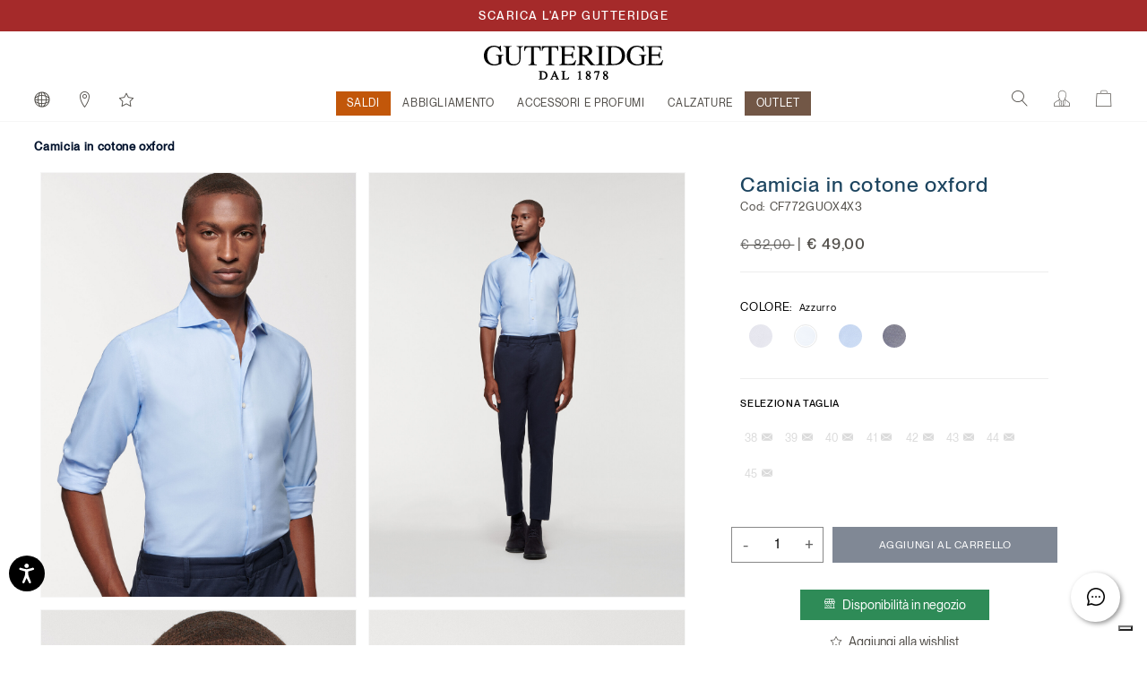

--- FILE ---
content_type: text/html;charset=UTF-8
request_url: https://www.gutteridge.com/it_IT/camicia-in-cotone-oxford/11084002.html
body_size: 55150
content:
    
        
        
    

<!DOCTYPE html>
<html lang="it">
<head>
<!-- Store locator - API Key Google and markerclusterer script -->

<!--[if gt IE 9]><!-->
<script>//common/scripts.isml</script>
<script defer type="text/javascript" src="/on/demandware.static/Sites-Gutteridge-Site/-/it_IT/v1769059083441/js/main.js"></script>

    <script defer type="text/javascript" src="/on/demandware.static/Sites-Gutteridge-Site/-/it_IT/v1769059083441/js/productDetail.js"></script>

    <script defer type="text/javascript" src="/on/demandware.static/Sites-Gutteridge-Site/-/it_IT/v1769059083441/js/klarnaOsm.js"></script>






<script>
if (typeof window.paypalConstants === 'undefined') {
    Object.defineProperty(window, 'paypalConstants', {
        value: Object.freeze(
            JSON.parse('\u007b\"ACCESS\u005fTOKEN\"\u003a\"access\u005ftoken\"\u002c\"PAYMENT\u005fAUTHORIZATION\u005fVOIDED\"\u003a\"PAYMENT\u002eAUTHORIZATION\u002eVOIDED\"\u002c\"PAYMENT\u005fCAPTURE\u005fREFUNDED\"\u003a\"PAYMENT\u002eCAPTURE\u002eREFUNDED\"\u002c\"PAYMENT\u005fCAPTURE\u005fCOMPLETED\"\u003a\"PAYMENT\u002eCAPTURE\u002eCOMPLETED\"\u002c\"VAULT\u005fPAYMENT\u005fTOKEN\u005fCREATED\"\u003a\"VAULT\u002ePAYMENT\u002dTOKEN\u002eCREATED\"\u002c\"VAULT\u005fPAYMENT\u005fTOKEN\u005fDELETED\"\u003a\"VAULT\u002ePAYMENT\u002dTOKEN\u002eDELETED\"\u002c\"CUSTOMER\u005fDISPUTE\u005fCREATED\"\u003a\"CUSTOMER\u002eDISPUTE\u002eCREATED\"\u002c\"CUSTOMER\u005fDISPUTE\u005fUPDATED\"\u003a\"CUSTOMER\u002eDISPUTE\u002eUPDATED\"\u002c\"CUSTOMER\u005fDISPUTE\u005fRESOLVED\"\u003a\"CUSTOMER\u002eDISPUTE\u002eRESOLVED\"\u002c\"INTENT\u005fCAPTURE\"\u003a\"CAPTURE\"\u002c\"INTENT\u005fAUTHORIZE\"\u003a\"AUTHORIZE\"\u002c\"STATUS\u005fSUCCESS\"\u003a\"SUCCESS\"\u002c\"PAYMENT\u005fSTATUS\u005fPARTIALLY\u005fREFUNDED\"\u003a\"PARTIALLY\u005fREFUNDED\"\u002c\"PAYPAL\u005fCARD\u005fERROR\u005fSTATUSES\"\u003a\u005b\"DENIED\"\u002c\"DECLINED\"\u005d\u002c\"METHOD\u005fPOST\"\u003a\"POST\"\u002c\"METHOD\u005fGET\"\u003a\"GET\"\u002c\"PAGE\u005fFLOW\u005fBILLING\"\u003a\"billing\"\u002c\"PAGE\u005fFLOW\u005fLOGIN\"\u003a\"login\"\u002c\"PAGE\u005fFLOW\u005fCART\"\u003a\"cart\"\u002c\"PAGE\u005fFLOW\u005fPDP\"\u003a\"pdp\"\u002c\"PAGE\u005fFLOW\u005fPVP\"\u003a\"pvp\"\u002c\"PAGE\u005fFLOW\u005fMINICART\"\u003a\"minicart\"\u002c\"PAGE\u005fFLOW\u005fCATEGORY\"\u003a\"category\"\u002c\"PAYPAL\u005fBUTTON\"\u003a\"paypalButton\"\u002c\"PAYPAL\u005fBUTTON\u005fMESSAGE\"\u003a\"paypalButtonMessage\"\u002c\"PAYMENT\u005fSTATUS\u005fREFUNDED\"\u003a\"REFUNDED\"\u002c\"CONNECT\u005fWITH\u005fPAYPAL\u005fCONSENT\u005fDENIED\"\u003a\"Consent\u0020denied\"\u002c\"ENDPOINT\u005fHOME\u005fSHOW\"\u003a\"Home\u002dShow\"\u002c\"ENDPOINT\u005fACCOUNT\u005fSHOW\"\u003a\"Account\u002dShow\"\u002c\"ENDPOINT\u005fCHECKOUT\u005fLOGIN\"\u003a\"Checkout\u002dLogin\"\u002c\"ENDPOINT\u005fAPMA\u005fSHOW\"\u003a\"AutomaticPaymentMethodAdding\u002dShow\"\u002c\"PAYMENT\u005fMETHOD\u005fID\u005fPAYPAL\"\u003a\"PayPal\"\u002c\"PAYMENT\u005fMETHOD\u005fID\u005fVENMO\"\u003a\"Venmo\"\u002c\"PAYMENT\u005fMETHOD\u005fID\u005fDebit\u005fCredit\u005fCard\"\u003a\"PayPal\u0020Debit\/Credit\u0020Card\"\u002c\"PAYMENT\u005fMETHOD\u005fID\u005fPAYPAL\u005fCREDIT\u005fCARD\"\u003a\"PAYPAL\u005fCREDIT\u005fCARD\"\u002c\"PAYMENT\u005fMETHOD\u005fID\u005fAPPLE\u005fPAY\"\u003a\"ApplePay\"\u002c\"AVAILABLE\u005fPM\u005fIDS\"\u003a\u005b\"ApplePay\"\u002c\"PAYPAL\u005fCREDIT\u005fCARD\"\u002c\"PayPal\"\u002c\"Venmo\"\u005d\u002c\"DIGITAL\u005fGOODS\u005fSUPPORTED\u005fPAYMENT\u005fMETHODS\u005fLIST\"\u003a\u005b\"PayPal\"\u002c\"Venmo\"\u002c\"PAYPAL\u005fCREDIT\u005fCARD\"\u002c\"mybank\"\u002c\"bancontact\"\u002c\"eps\"\u002c\"ideal\"\u002c\"p24\"\u005d\u002c\"ALLOWED\u005fPROCESSORS\u005fIDS\"\u003a\u005b\"PAYPAL\"\u002c\"PAYPAL\u005fLOCAL\"\u005d\u002c\"PAYPAL\u005fORDER\u005fINDICATOR\"\u003a\"express\"\u002c\"PP\u005fFUNDING\u005fSOURCE\u005fCARD\"\u003a\"card\"\u002c\"PP\u005fDEBIT\u005fCREDIT\u005fPAYMENT\u005fTYPE\"\u003a\"PayPal\u0020Debit\/Credit\u0020Card\"\u002c\"LOGIN\u005fPAYPAL\"\u003a\"login\u002dPayPal\"\u002c\"APMA\u005fSTAGE\u005fCOMPLETE\"\u003a\"complete\"\u002c\"APMA\u005fSTAGE\u005fADDRESS\"\u003a\"address\"\u002c\"APMA\u005fSTAGE\u005fACCOUNT\"\u003a\"account\"\u002c\"FLASH\u005fMESSAGE\u005fSUCCESS\"\u003a\"success\"\u002c\"FLASH\u005fMESSAGE\u005fINFO\"\u003a\"info\"\u002c\"FLASH\u005fMESSAGE\u005fDANGER\"\u003a\"danger\"\u002c\"FLASH\u005fMESSAGE\u005fWARNING\"\u003a\"warning\"\u002c\"FLASH\u005fMESSAGE\u005fERROR\u005fINTERNAL\u005fSERVER\"\u003a\"An\u0020internal\u0020server\u0020error\u0020has\u0020occurred\u002e\u0020\\r\\nRetry\u0020the\u0020request\u0020later\u002e\"\u002c\"POPUP\u005fCLOSE\u005fDETECT\u005fMESSAGE\"\u003a\"Detected\u0020popup\u0020close\"\u002c\"ZERO\u005fAMOUNT\u005fERROR\u005fMESSAGE\"\u003a\"Order\u0020total\u00200\u0020is\u0020not\u0020allowed\"\u002c\"PAYMENT\u005fNOT\u005fSAVED\u005fMESSAGE\"\u003a\"The\u0020payment\u0020method\u0020will\u0020not\u0020be\u0020saved\u0020to\u0020your\u0020wallet\"\u002c\"AUTHENTICATION\u005fPAYPAL\u005fPROVIDER\u005fID\"\u003a\"PayPal\"\u002c\"NO\u005fINSTRUCTION\"\u003a\"NO\u005fINSTRUCTION\"\u002c\"BILLING\u005fADDRESS\u005fID\"\u003a\"Billing\u0020address\"\u002c\"SHIPPING\u005fADDRESS\u005fID\"\u003a\"Shipping\u0020address\"\u002c\"CREDIT\u005fCARD\u005fTAB\"\u003a\"credit\u002dcard\"\u002c\"PAYPAL\u005fTAB\"\u003a\"payPal\"\u002c\"ACTIVE\u005fTAB\"\u003a\"active\u002dtab\"\u002c\"UNKNOWN\"\u003a\"Unknown\"\u002c\"SAVE\u005fLIMIT\u005fUNLIMITED\"\u003a\u002d1\u002c\"PAYPAL\u005fFILE\u005fNAME\u005fPREFIX\"\u003a\"PayPal\"\u002c\"PAYPAL\u005fCATEGORY\"\u003a\"PayPal\u005fGeneral\"\u002c\"SESSION\u005fPAYMENTS\u005fAVAILABILITY\u005fLOGGEDIN\"\u003a\"LoggedIn\"\u002c\"SESSION\u005fPAYMENTS\u005fAVAILABILITY\u005fALL\"\u003a\"All\"\u002c\"CREDIT\u005fCARD\u005fCOMPLEX\u005fBRAND\u005fCODE\"\u003a\u005b\"American\u0020Express\"\u002c\"UnionPay\"\u002c\"JCB\"\u002c\"Debit\u0020networks\"\u005d\u002c\"CREDIT\u005fCARD\u005fSAVE\u005fSTATUS\u005fVAULTED\"\u003a\"VAULTED\"\u002c\"PAYPAL\u005fORDER\u005fSTATUS\u005fCOMPLETED\"\u003a\"COMPLETED\"\u002c\"CC\u005fNUMBER\u005fLIMIT\u005fNUMBER\u005fSTART\"\u003a0\u002c\"CC\u005fNUMBER\u005fLIMIT\u005fNUMBER\u005fEND\"\u003a10\u002c\"CC\u005fSAVE\u005fLIMIT\u005fUNLIMITED\"\u003a\u002d1\u002c\"CC\u005f3DS\u005fAUTHENTICATION\u005fREASON\u005fSKIPPED\u005fBY\u005fBUYER\"\u003a\"SKIPPED\u005fBY\u005fBUYER\"\u002c\"CC\u005f3DS\u005fLIABILITY\u005fSHIFT\u005fSTATUS\u005fNO\"\u003a\"NO\"\u002c\"CC\u005f3DS\u005fLIABILITY\u005fSHIFT\u005fSTATUS\u005fUNKNOWN\"\u003a\"UNKNOWN\"\u002c\"CC\u005f3DS\u005fALLOWED\u005fENROLLMENT\u005fSTATUS\u005fYES\"\u003a\"Y\"\u002c\"DISABLED\"\u003a\"DISABLED\"\u002c\"SCA\u005fWHEN\u005fREQUIRED\"\u003a\"SCA\u005fWHEN\u005fREQUIRED\"\u002c\"SCA\u005fALWAYS\"\u003a\"SCA\u005fALWAYS\"\u002c\"PAYER\u005fACTION\u005fREQUIRED\"\u003a\"PAYER\u005fACTION\u005fREQUIRED\"\u002c\"APPLE\u005fPAY\u005fTOTAL\u005fTYPE\u005fFINAL\"\u003a\"final\"\u002c\"APPLE\u005fPAY\u005fTAB\u005fIMAGE\u005fALT\"\u003a\"Apple\u0020Pay\"\u002c\"INITIATOR\u005fCUSTOMER\"\u003a\"CUSTOMER\"\u002c\"PAYMENT\u005fTYPE\u005fONE\u005fTIME\"\u003a\"ONE\u005fTIME\"\u002c\"PAYMENT\u005fTYPE\u005fUNSCHEDULED\"\u003a\"UNSCHEDULED\"\u002c\"USAGE\u005fDERIVED\"\u003a\"DERIVED\"\u002c\"USAGE\u005fFIRST\"\u003a\"FIRST\"\u002c\"USAGE\u005fSUBSEQUENT\"\u003a\"SUBSEQUENT\"\u002c\"VAULT\u005fINDICATOR\u005fON\u005fSUCCESS\"\u003a\"ON\u005fSUCCESS\"\u002c\"SOFT\u005fDESCRIPTOR\"\u003a\"\"\u002c\"CREDIT\u005fCARD\u005fTYPE\u005fVISA\"\u003a\"visa\"\u002c\"SETUP\u005fTOKEN\u005fTYPE\"\u003a\"SETUP\u005fTOKEN\"\u002c\"BA\u005fTOKEN\u005fTYPE\"\u003a\"BILLING\u005fAGREEMENT\"\u002c\"ADDRESS\u005fFORM\u005fFIELD\u005fCOUNTRY\"\u003a\"country\"\u002c\"ADDRESS\u005fFORM\u005fFIELD\u005fSTATE\"\u003a\"stateCode\"\u002c\"ADDRESS\u005fFORM\u005fFIELD\u005fPOSTAL\u005fCODE\"\u003a\"postalCode\"\u002c\"PAYPAL\u005fSHIPPING\u005fADDRESS\u005fERROR\u005fCODE\"\u003a\"ADDRESS\u005fERROR\"\u002c\"PAYPAL\u005fSHIPPING\u005fCOUNTRY\u005fERROR\u005fCODE\"\u003a\"COUNTRY\u005fERROR\"\u002c\"PAYPAL\u005fSHIPPING\u005fSTATE\u005fERROR\u005fCODE\"\u003a\"STATE\u005fERROR\"\u002c\"PAYPAL\u005fSHIPPING\u005fZIP\u005fERROR\u005fCODE\"\u003a\"ZIP\u005fERROR\"\u002c\"VAULT\u005fMODE\u005fENABLED\"\u003a\"Enabled\"\u002c\"VAULT\u005fMODE\u005fPARTIALLY\u005fDISABLED\"\u003a\"Partially\u0020Disabled\"\u002c\"VAULT\u005fMODE\u005fDISABLED\"\u003a\"Disabled\"\u002c\"PAY\u005fLATER\u005fMESSAGING\u005fBANNER\"\u003a\"payLaterMessagingBanner\"\u002c\"PAYPAL\u005fBUTTON\u005fLOCATION\"\u003a\"paypal\"\u002c\"APPLE\u005fPAY\u005fBUTTON\u005fLOCATION\"\u003a\"applePay\"\u002c\"BILLING\u005fADDRESS\u005fSElECTOR\u005fOPTION\u005fEXISTING\u005fSHIPMENTS\"\u003a\"\u002d\u0020Existing\u0020Shipments\u0020\u002d\"\u002c\"BILLING\u005fADDRESS\u005fSElECTOR\u005fOPTION\u005fNEW\"\u003a\"new\"\u007d')
        ),
        writable: false
    })
}
</script>

<script>
if (typeof window.paypalUrls === 'undefined') {
    Object.defineProperty(window, 'paypalUrls', {
        value: Object.freeze(
            JSON.parse('\u007b\"getPurchaseUnit\"\u003a\"https\u003a\/\/www\u002egutteridge\u002ecom\/on\/demandware\u002estore\/Sites\u002dGutteridge\u002dSite\/it\u005fIT\/Paypal\u002dGetPurchaseUnit\"\u002c\"getCartPurchaseUnit\"\u003a\"https\u003a\/\/www\u002egutteridge\u002ecom\/on\/demandware\u002estore\/Sites\u002dGutteridge\u002dSite\/it\u005fIT\/Paypal\u002dGetPurchaseUnit\u003fisCartFlow\u003dtrue\"\u002c\"returnFromCart\"\u003a\"https\u003a\/\/www\u002egutteridge\u002ecom\/on\/demandware\u002estore\/Sites\u002dGutteridge\u002dSite\/it\u005fIT\/Paypal\u002dReturnFromCart\"\u002c\"cartPage\"\u003a\"https\u003a\/\/www\u002egutteridge\u002ecom\/it\u005fIT\/cart\"\u002c\"placeOrderStage\"\u003a\"https\u003a\/\/www\u002egutteridge\u002ecom\/it\u005fIT\/checkout\u002dbegin\u003fstage\u003dplaceOrder\"\u002c\"deletePaypalAccount\"\u003a\"\/on\/demandware\u002estore\/Sites\u002dGutteridge\u002dSite\/it\u005fIT\/Paypal\u002dDeletePaypalAccount\"\u002c\"paymentStage\"\u003a\"https\u003a\/\/www\u002egutteridge\u002ecom\/it\u005fIT\/checkout\u002dbegin\u003fstage\u003dpayment\"\u002c\"finishLpmOrder\"\u003a\"\/on\/demandware\u002estore\/Sites\u002dGutteridge\u002dSite\/it\u005fIT\/Paypal\u002dFinishLpmOrder\"\u002c\"savePaypalDefaultAddress\"\u003a\"\/on\/demandware\u002estore\/Sites\u002dGutteridge\u002dSite\/it\u005fIT\/AutomaticPaymentMethodAdding\u002dSavePaypalDefaultAddress\"\u002c\"getPaypalOrderId\"\u003a\"https\u003a\/\/www\u002egutteridge\u002ecom\/on\/demandware\u002estore\/Sites\u002dGutteridge\u002dSite\/it\u005fIT\/Paypal\u002dGetPaypalOrderId\"\u002c\"finishLpm\"\u003a\"\/on\/demandware\u002estore\/Sites\u002dGutteridge\u002dSite\/it\u005fIT\/Paypal\u002dFinishLPM\"\u002c\"cwppUrl\"\u003a\"https\u003a\/\/www\u002egutteridge\u002ecom\/on\/demandware\u002estore\/Sites\u002dGutteridge\u002dSite\/it\u005fIT\/CWPP\u002dConnect\"\u002c\"removeAllProductsFromCart\"\u003a\"https\u003a\/\/www\u002egutteridge\u002ecom\/on\/demandware\u002estore\/Sites\u002dGutteridge\u002dSite\/it\u005fIT\/Cart\u002dRemoveAllProductsFromCart\"\u002c\"unlinkCwppUrl\"\u003a\"https\u003a\/\/www\u002egutteridge\u002ecom\/on\/demandware\u002estore\/Sites\u002dGutteridge\u002dSite\/it\u005fIT\/CWPP\u002dUnlink\"\u002c\"deleteCreditCardUrl\"\u003a\"\/on\/demandware\u002estore\/Sites\u002dGutteridge\u002dSite\/it\u005fIT\/CreditCard\u002dDelete\"\u002c\"renderAccountsUrl\"\u003a\"https\u003a\/\/www\u002egutteridge\u002ecom\/on\/demandware\u002estore\/Sites\u002dGutteridge\u002dSite\/it\u005fIT\/CreditCard\u002dRenderAccountsList\"\u002c\"renderPayPalAccountsUrl\"\u003a\"https\u003a\/\/www\u002egutteridge\u002ecom\/on\/demandware\u002estore\/Sites\u002dGutteridge\u002dSite\/it\u005fIT\/Paypal\u002dRenderAccountsList\"\u002c\"myAccountUrl\"\u003a\"https\u003a\/\/www\u002egutteridge\u002ecom\/on\/demandware\u002estore\/Sites\u002dGutteridge\u002dSite\/it\u005fIT\/Account\u002dShow\u003fregistration\u003dfalse\"\u002c\"validatePayPalShippingAddress\"\u003a\"https\u003a\/\/www\u002egutteridge\u002ecom\/on\/demandware\u002estore\/Sites\u002dGutteridge\u002dSite\/it\u005fIT\/Paypal\u002dValidatePayPalShippingAddress\"\u002c\"updateShipment\"\u003a\"https\u003a\/\/www\u002egutteridge\u002ecom\/on\/demandware\u002estore\/Sites\u002dGutteridge\u002dSite\/it\u005fIT\/Paypal\u002dUpdateShipment\"\u002c\"chooseShippingUrl\"\u003a\"\/it\u005fIT\/checkout\u002dbegin\u003fstage\u003dshipping\"\u002c\"makeCreditCardDefaultUrl\"\u003a\"https\u003a\/\/www\u002egutteridge\u002ecom\/on\/demandware\u002estore\/Sites\u002dGutteridge\u002dSite\/it\u005fIT\/CreditCard\u002dMakeDefault\"\u002c\"createApplePayOrder\"\u003a\"https\u003a\/\/www\u002egutteridge\u002ecom\/on\/demandware\u002estore\/Sites\u002dGutteridge\u002dSite\/it\u005fIT\/ApplePay\u002dCreateOrder\"\u002c\"getBasketData\"\u003a\"https\u003a\/\/www\u002egutteridge\u002ecom\/on\/demandware\u002estore\/Sites\u002dGutteridge\u002dSite\/it\u005fIT\/Paypal\u002dGetBasketData\"\u002c\"getOrderBillingAddress\"\u003a\"https\u003a\/\/www\u002egutteridge\u002ecom\/on\/demandware\u002estore\/Sites\u002dGutteridge\u002dSite\/it\u005fIT\/Paypal\u002dOrderBillingAddress\"\u002c\"createSetupToken\"\u003a\"https\u003a\/\/www\u002egutteridge\u002ecom\/on\/demandware\u002estore\/Sites\u002dGutteridge\u002dSite\/it\u005fIT\/CreditCard\u002dCreateSetupToken\"\u002c\"createSetupTokenForPaypal\"\u003a\"https\u003a\/\/www\u002egutteridge\u002ecom\/on\/demandware\u002estore\/Sites\u002dGutteridge\u002dSite\/it\u005fIT\/Paypal\u002dCreateSetupTokenForPaypal\"\u002c\"accountAddPaypalHandler\"\u003a\"https\u003a\/\/www\u002egutteridge\u002ecom\/on\/demandware\u002estore\/Sites\u002dGutteridge\u002dSite\/it\u005fIT\/Paypal\u002dAccountAddPaypalHandler\"\u007d')
        ),
        writable: false
    })
}
</script>

<script>
if (typeof window.paypalSDK === 'undefined') {
    Object.defineProperty(window, 'paypalSDK', {
        value: Object.freeze(
            JSON.parse('\u007b\"accountSDKUrl\"\u003a\"https\u003a\/\/www\u002epaypal\u002ecom\/sdk\/js\u003fclient\u002did\u003dAVrpYa9\u005fi\u005f39wKWQxVgHsBmMw0nWYu8b5bn4f5OjVH4YPzAIs7Q9TiBY9MvaTUPh5AlogGMyjYtUsxSy\u0026commit\u003dfalse\u0026disable\u002dfunding\u003dcard\u002ccredit\"\u002c\"billingSdkUrl\"\u003a\"https\u003a\/\/www\u002epaypal\u002ecom\/sdk\/js\u003fclient\u002did\u003dAVrpYa9\u005fi\u005f39wKWQxVgHsBmMw0nWYu8b5bn4f5OjVH4YPzAIs7Q9TiBY9MvaTUPh5AlogGMyjYtUsxSy\u0026components\u003dapplepay\u002cbuttons\u002cmarks\u002cpayment\u002dfields\u002cfunding\u002deligibility\u0026commit\u003dfalse\u0026intent\u003dauthorize\u0026currency\u003dEUR\u0026enable\u002dfunding\u003dcard\u0026disable\u002dfunding\u003dsepa\u002cbancontact\u002ceps\u002cideal\u002cmybank\u002cp24\u002cblik\u002cpaylater\u002cvenmo\u002cvenmo\u002cpaylater\u002ccard\"\u002c\"cartSdkUrl\"\u003a\"https\u003a\/\/www\u002epaypal\u002ecom\/sdk\/js\u003fclient\u002did\u003dAVrpYa9\u005fi\u005f39wKWQxVgHsBmMw0nWYu8b5bn4f5OjVH4YPzAIs7Q9TiBY9MvaTUPh5AlogGMyjYtUsxSy\u0026commit\u003dfalse\u0026components\u003dapplepay\u002cbuttons\u002cmessages\u002cfunding\u002deligibility\u0026intent\u003dauthorize\u0026currency\u003dEUR\u0026enable\u002dfunding\u003dcard\u0026disable\u002dfunding\u003dsepa\u002cbancontact\u002ceps\u002cideal\u002cmybank\u002cp24\u002cblik\u002cpaylater\u002cvenmo\u002cvenmo\u002cpaylater\u002ccard\u002cvenmo\u002cpaylater\u002ccard\"\u002c\"applePaySDK\"\u003a\"https\u003a\/\/applepay\u002ecdn\u002dapple\u002ecom\/jsapi\/v1\/apple\u002dpay\u002dsdk\u002ejs\"\u007d')
        ),
        writable: false
    })
}
</script>

<script>
if (typeof window.paypalPreferences === 'undefined') {
    Object.defineProperty(window, 'paypalPreferences', {
        value: Object.freeze(
            JSON.parse('\u007b\"partnerAttributionId\"\u003a\"SFCC\u005fEC\u005fB2C\u005f24\u005f2\u005f0\"\u002c\"isDigitalGoodsFlowEnabled\"\u003afalse\u002c\"isCWPPEnabled\"\u003afalse\u002c\"merchantName\"\u003a\"Gutteridge\"\u007d')
        ),
        writable: false
    })
}
</script>


<script defer type="text/javascript" src="/on/demandware.static/Sites-Gutteridge-Site/-/it_IT/v1769059083441/js/googlePay.js"></script>
<script
    src="https://pay.google.com/gp/p/js/pay.js"></script>
  
<script>
    var googlepayvariables = {
        environment: "PRODUCTION"
    }	
    window.googlepayval = googlepayvariables;
</script>

<!--KLARNA PAYMENTS><!-->




    <script async src="https://eu-library.klarnaservices.com/lib.js" data-client-id="01c13db4-cd10-5f5b-a58d-5db982677d11"></script>


<!--<![endif]-->



<meta charset=UTF-8>

<meta http-equiv="x-ua-compatible" content="ie=edge">

<meta name="viewport" content="width=device-width, initial-scale=1.0, maximum-scale=1.0, user-scalable=0">



    <title>Camicia in cotone oxford</title>

    
        <meta name="description" content="Gutteridge Camicia in cotone oxford-0282C">
    


<meta name="keywords" content="Gutteridge"/>




    
        
        
    



    <meta property="og:title" content="Camicia in cotone oxford"/>
    <meta property="og:url" content="/it_IT/camicia-in-cotone-oxford/11084002.html"/>

    
        <meta property="og:description" content="Un uomo che ama vestire elegante ed essere perfetto in qualsiasi occasione, anche la pi&ugrave; formale, non pu&ograve; non avere nel proprio guardaroba una camicia Gutteridge in cotone oxford, manica lunga e collo semi francese. "/>
    

    
        <meta property="og:image" content="https://www.gutteridge.com/dw/image/v2/BDJZ_PRD/on/demandware.static/-/Sites-catalog-gutteridge-master/default/dw2962639a/hi-res/CF772GUOX4X3_0282C_001.jpg?sw=1000&amp;sh=1350&amp;q=90&amp;strip=false"/>
    




    
        <link rel="canonical" href="https://www.gutteridge.com/it_IT/camicia-in-cotone-oxford/11084002.html"/>
        
    


    
        


    
        <link rel="alternate" hreflang="it-IT" href="https://www.gutteridge.com/it_IT/camicia-in-cotone-oxford/11084002.html" />
    

    
        <link rel="alternate" hreflang="en-GB" href="https://www.gutteridge.com/en_GB/cotton-oxford-shirt/11084002.html" />
    

    
        <link rel="alternate" hreflang="en-US" href="https://www.gutteridge.com/en_US/cotton-oxford-shirt/11084002.html" />
    

    
        <link rel="alternate" hreflang="en-TR" href="https://www.gutteridge.com/en_TR/cotton-oxford-shirt/11084002.html" />
    

    
        <link rel="alternate" hreflang="fr-MA" href="https://www.gutteridge.com/fr_MA/chemise-en-coton-oxford/11084002.html" />
    

    
        <link rel="alternate" hreflang="en-BH" href="https://www.gutteridge.com/en_BH/cotton-oxford-shirt/11084002.html" />
    

    
        <link rel="alternate" hreflang="en-JP" href="https://www.gutteridge.com/en_JP/cotton-oxford-shirt/11084002.html" />
    

    
        <link rel="alternate" hreflang="en-JO" href="https://www.gutteridge.com/en_JO/cotton-oxford-shirt/11084002.html" />
    

    
        <link rel="alternate" hreflang="en-HK" href="https://www.gutteridge.com/en_HK/cotton-oxford-shirt/11084002.html" />
    

    
        <link rel="alternate" hreflang="en-KR" href="https://www.gutteridge.com/en_KR/cotton-oxford-shirt/11084002.html" />
    

    
        <link rel="alternate" hreflang="en-AM" href="https://www.gutteridge.com/en_AM/cotton-oxford-shirt/11084002.html" />
    

    
        <link rel="alternate" hreflang="en-KW" href="https://www.gutteridge.com/en_KW/cotton-oxford-shirt/11084002.html" />
    

    
        <link rel="alternate" hreflang="en-MX" href="https://www.gutteridge.com/en_MX/cotton-oxford-shirt/11084002.html" />
    

    
        <link rel="alternate" hreflang="en-KZ" href="https://www.gutteridge.com/en_KZ/cotton-oxford-shirt/11084002.html" />
    

    
        <link rel="alternate" hreflang="en-CA" href="https://www.gutteridge.com/en_CA/cotton-oxford-shirt/11084002.html" />
    

    
        <link rel="alternate" hreflang="en-ID" href="https://www.gutteridge.com/en_ID/cotton-oxford-shirt/11084002.html" />
    

    
        <link rel="alternate" hreflang="en-AE" href="https://www.gutteridge.com/en_AE/cotton-oxford-shirt/11084002.html" />
    

    
        <link rel="alternate" hreflang="en-IL" href="https://www.gutteridge.com/en_IL/cotton-oxford-shirt/11084002.html" />
    

    
        <link rel="alternate" hreflang="es-AR" href="https://www.gutteridge.com/es_AR/camisa-oxford-de-algodon/11084002.html" />
    

    
        <link rel="alternate" hreflang="en-SA" href="https://www.gutteridge.com/en_SA/cotton-oxford-shirt/11084002.html" />
    

    
        <link rel="alternate" hreflang="es-GT" href="https://www.gutteridge.com/es_GT/camisa-oxford-de-algodon/11084002.html" />
    

    
        <link rel="alternate" hreflang="es-CR" href="https://www.gutteridge.com/es_CR/camisa-oxford-de-algodon/11084002.html" />
    

    
        <link rel="alternate" hreflang="es-VE" href="https://www.gutteridge.com/es_VE/camisa-oxford-de-algodon/11084002.html" />
    

    
        <link rel="alternate" hreflang="en-QA" href="https://www.gutteridge.com/en_QA/cotton-oxford-shirt/11084002.html" />
    

    
        <link rel="alternate" hreflang="es-ES" href="https://www.gutteridge.com/es_ES/camisa-oxford-de-algodon/11084002.html" />
    

    
        <link rel="alternate" hreflang="fr-FR" href="https://www.gutteridge.com/fr_FR/chemise-en-coton-oxford/11084002.html" />
    

    

    
        <link rel="alternate" hreflang="en-CZ" href="https://www.gutteridge.com/en_CZ/cotton-oxford-shirt/11084002.html" />
    

    
        <link rel="alternate" hreflang="de-DE" href="https://www.gutteridge.com/de_DE/baumwoll-oxford-hemd/11084002.html" />
    

    
        <link rel="alternate" hreflang="en-NL" href="https://www.gutteridge.com/en_NL/cotton-oxford-shirt/11084002.html" />
    

    
        <link rel="alternate" hreflang="en-RO" href="https://www.gutteridge.com/en_RO/cotton-oxford-shirt/11084002.html" />
    

    
        <link rel="alternate" hreflang="en-PL" href="https://www.gutteridge.com/en_PL/cotton-oxford-shirt/11084002.html" />
    

    
        <link rel="alternate" hreflang="en-NO" href="https://www.gutteridge.com/en_NO/cotton-oxford-shirt/11084002.html" />
    

    
        <link rel="alternate" hreflang="en-BG" href="https://www.gutteridge.com/en_BG/cotton-oxford-shirt/11084002.html" />
    

    
        <link rel="alternate" hreflang="en-PT" href="https://www.gutteridge.com/en_PT/cotton-oxford-shirt/11084002.html" />
    

    
        <link rel="alternate" hreflang="en-FI" href="https://www.gutteridge.com/en_FI/cotton-oxford-shirt/11084002.html" />
    

    
        <link rel="alternate" hreflang="fr-MC" href="https://www.gutteridge.com/fr_MC/chemise-en-coton-oxford/11084002.html" />
    

    
        <link rel="alternate" hreflang="en-MT" href="https://www.gutteridge.com/en_MT/cotton-oxford-shirt/11084002.html" />
    

    
        <link rel="alternate" hreflang="en-AL" href="https://www.gutteridge.com/en_AL/cotton-oxford-shirt/11084002.html" />
    

    
        <link rel="alternate" hreflang="en-GR" href="https://www.gutteridge.com/en_GR/cotton-oxford-shirt/11084002.html" />
    

    
        <link rel="alternate" hreflang="en-CY" href="https://www.gutteridge.com/en_CY/cotton-oxford-shirt/11084002.html" />
    

    
        <link rel="alternate" hreflang="en-SK" href="https://www.gutteridge.com/en_SK/cotton-oxford-shirt/11084002.html" />
    

    
        <link rel="alternate" hreflang="en-IE" href="https://www.gutteridge.com/en_IE/cotton-oxford-shirt/11084002.html" />
    

    
        <link rel="alternate" hreflang="de-CH" href="https://www.gutteridge.com/de_CH/baumwoll-oxford-hemd/11084002.html" />
    

    
        <link rel="alternate" hreflang="en-EE" href="https://www.gutteridge.com/en_EE/cotton-oxford-shirt/11084002.html" />
    

    
        <link rel="alternate" hreflang="en-CH" href="https://www.gutteridge.com/en_CH/cotton-oxford-shirt/11084002.html" />
    

    
        <link rel="alternate" hreflang="en-HR" href="https://www.gutteridge.com/en_HR/cotton-oxford-shirt/11084002.html" />
    

    
        <link rel="alternate" hreflang="en-LV" href="https://www.gutteridge.com/en_LV/cotton-oxford-shirt/11084002.html" />
    

    
        <link rel="alternate" hreflang="en-LU" href="https://www.gutteridge.com/en_LU/cotton-oxford-shirt/11084002.html" />
    

    
        <link rel="alternate" hreflang="en-LT" href="https://www.gutteridge.com/en_LT/cotton-oxford-shirt/11084002.html" />
    

    
        <link rel="alternate" hreflang="en-DK" href="https://www.gutteridge.com/en_DK/cotton-oxford-shirt/11084002.html" />
    

    
        <link rel="alternate" hreflang="en-HU" href="https://www.gutteridge.com/en_HU/cotton-oxford-shirt/11084002.html" />
    

    
        <link rel="alternate" hreflang="de-AT" href="https://www.gutteridge.com/de_AT/baumwoll-oxford-hemd/11084002.html" />
    

    
        <link rel="alternate" hreflang="en-SE" href="https://www.gutteridge.com/en_SE/cotton-oxford-shirt/11084002.html" />
    

    
        <link rel="alternate" hreflang="fr-BE" href="https://www.gutteridge.com/fr_BE/chemise-en-coton-oxford/11084002.html" />
    

    
        <link rel="alternate" hreflang="en-SI" href="https://www.gutteridge.com/en_SI/cotton-oxford-shirt/11084002.html" />
    

    

    


    <link rel="shortcut icon" type="image/x-icon" href="/on/demandware.static/Sites-Gutteridge-Site/-/default/dwb9e642bb/images/favicons/favicon.ico" />
    <link rel="icon" type="image/png" href="/on/demandware.static/Sites-Gutteridge-Site/-/default/dw2cdd0550/images/favicons/favicon-96x96.png" sizes="96x96" />
    <link rel="icon" type="image/png" href="/on/demandware.static/Sites-Gutteridge-Site/-/default/dw6e86d6e3/images/favicons/favicon-32x32.png" sizes="32x32" />
    <link rel="icon" type="image/png" href="/on/demandware.static/Sites-Gutteridge-Site/-/default/dwfee05134/images/favicons/favicon-16x16.png" sizes="16x16" />
    <link rel="icon" type="image/png" sizes="192x192" href="/on/demandware.static/Sites-Gutteridge-Site/-/default/dwba325b07/images/favicons/android-icon-192x192.png">
    <link rel="apple-touch-icon" sizes="57x57" href="/on/demandware.static/Sites-Gutteridge-Site/-/default/dw7b22d99f/images/favicons/apple-icon-57x57.png">
    <link rel="apple-touch-icon" sizes="60x60" href="/on/demandware.static/Sites-Gutteridge-Site/-/default/dw0bfef771/images/favicons/apple-icon-60x60.png">
    <link rel="apple-touch-icon" sizes="72x72" href="/on/demandware.static/Sites-Gutteridge-Site/-/default/dw5eed2bf2/images/favicons/apple-icon-72x72.png">
    <link rel="apple-touch-icon" sizes="76x76" href="/on/demandware.static/Sites-Gutteridge-Site/-/default/dw847aa4fe/images/favicons/apple-icon-76x76.png">
    <link rel="apple-touch-icon" sizes="114x114" href="/on/demandware.static/Sites-Gutteridge-Site/-/default/dw7aaf2b7f/images/favicons/apple-icon-114x114.png">
    <link rel="apple-touch-icon" sizes="120x120" href="/on/demandware.static/Sites-Gutteridge-Site/-/default/dwf4e94ec4/images/favicons/apple-icon-120x120.png">
    <link rel="apple-touch-icon" sizes="144x144" href="/on/demandware.static/Sites-Gutteridge-Site/-/default/dw541cf69b/images/favicons/apple-icon-144x144.png">
    <link rel="apple-touch-icon" sizes="152x152" href="/on/demandware.static/Sites-Gutteridge-Site/-/default/dw9bcad5c1/images/favicons/apple-icon-152x152.png">
    <link rel="apple-touch-icon" sizes="180x180" href="/on/demandware.static/Sites-Gutteridge-Site/-/default/dw7a7945fb/images/favicons/apple-icon-180x180.png">

    <link rel="manifest" href="/on/demandware.static/Sites-Gutteridge-Site/-/default/dw5e8ea411/images/favicons/manifest.json">



    <link rel="stylesheet" href="/on/demandware.static/Sites-Gutteridge-Site/-/it_IT/v1769059083441/css/global.css" />



    <link rel="stylesheet" href="/on/demandware.static/Sites-Gutteridge-Site/-/it_IT/v1769059083441/css/storeLocator.css" />



    <meta name="google-site-verification" content="XqJKSCPYReEKFHC9Mpfl9TCX71aMnESJtkJRehlTQi0" />



    <meta name="facebook-site-verification" content="tcai6cp83gzeljbi4yrao3ws5bze2u" />


<!-- Pinterest verification -->

    <meta name="p:domain_verify" content="2a845fa667b071c4c4991abe41f1909d"/>



<!-- Marketing Cloud Analytics -->
<script type="text/javascript" src="//536003562.collect.igodigital.com/collect.js"></script>
<!-- End Marketing Cloud Analytics -->




<script>
    // Create js object with custom colors
    var siteConfigColors = {
        colorAddToCart: '#00112B',
        colorMinicartQty: '',
        colorDiscountPrice: '#a30000',
        colorChatIcon: '',
        colorStepOrderCompleted: ''
    }
</script>



<script>
    var enableInfiniteScroll = true;
    var enableSearchSessionStorage = true;
    var listingPageDefaultGrid = 'large';
</script>


<script>
    dataLayer = [];
</script>



    <script src="https://cdn.onesignal.com/sdks/web/v16/OneSignalSDK.sw.js"></script>








    




<script>
    var customIdentifier = '';
</script>






    <script src="https://maps.googleapis.com/maps/api/js?key=AIzaSyBRgRCUPYqPABZ-tSKakETTyo8-GifsnF8&libraries=places"></script>

    <script>
        window.googlePlacesCountries = {
    "AT": {
        "getStateFrom": "administrative_area_level_1",
        "setStateValue": "label"
    },
    "CH": {
        "getStateFrom": "administrative_area_level_1",
        "setStateValue": "value"
    },
    "DE": {
        "getStateFrom": "administrative_area_level_1",
        "setStateValue": "value"
    },
    "ES": {
        "getStateFrom": "administrative_area_level_2",
        "setStateValue": "value"
    },
    "FR": {
        "getStateFrom": "administrative_area_level_2",
        "setStateValue": "label"
    },
    "GB": {
        "getStateFrom": "administrative_area_level_2",
        "setStateValue": "label"
    },
    "IT": {
        "getStateFrom": "administrative_area_level_2",
        "setStateValue": "value"
    },
    "NL": {
        "getStateFrom": "administrative_area_level_1",
        "setStateValue": "value"
    },
    "GR": {
	  "getStateFrom": "administrative_area_level_3",
	   "setStateValue": "value"
     },
    "US": {
        "getStateFrom": "administrative_area_level_1",
        "setStateValue": "value"
    },
    "LU": {
        "getStateFrom": "administrative_area_level_1",
        "setStateValue": "value"
    },
    "DK": {
        "getStateFrom": "administrative_area_level_2",
        "setStateValue": "value"
    },
    "IE": {
        "getStateFrom": "administrative_area_level_1",
        "setStateValue": "label"
    },
    "FI": {
        "getStateFrom": "administrative_area_level_2",
        "setStateValue": "label"
    },
    "SE": {
        "getStateFrom": "administrative_area_level_1",
        "setStateValue": "label"
    },
    "CY": {
		"getStateFrom": "administrative_area_level_2",
        "setStateValue": "label"
    },
    "SI": {
	 "getStateFrom": "administrative_area_level_1",
         "setStateValue": "label"
    },
   "MT": {
        "getStateFrom": "administrative_area_level_2",
         "setStateValue": "label"
    },
    "PT": {
        "getStateFrom": "administrative_area_level_1",
         "setStateValue": "label"
    },
    "BG": {
        "getStateFrom": "administrative_area_level_2",
         "setStateValue": "value"
    }, 
    "PO": {
        "getStateFrom": "administrative_area_level_1",
         "setStateValue": "label"
    },
    "LT": {
        "getStateFrom": "administrative_area_level_2",
         "setStateValue": "label"
    },
    "LV": {
        "getStateFrom": "administrative_area_level_2",
         "setStateValue": "label"
    },
    "EE": {
        "getStateFrom": "administrative_area_level_2",
         "setStateValue": "label"
    },
    "NO": {
        "getStateFrom": "administrative_area_level_2",
         "setStateValue": "label"
    },
   "RO": {
        "getStateFrom": "administrative_area_level_2",
         "setStateValue": "value"
    },
   "AL": {
        "getStateFrom": "administrative_area_level_2",
         "setStateValue": "label"
    },
   "HR": {
        "getStateFrom": "administrative_area_level_1",
         "setStateValue": "label"
    },
   "HU": {
        "getStateFrom": "administrative_area_level_1",
         "setStateValue": "label"
    }
};
    </script>



<style data-shopify="">

    @font-face {
        font-family: 'Neue Montreal';
        src: url('/on/demandware.static/Sites-Gutteridge-Site/-/default/dw59d5d528/fonts/PPNeueMontreal-Regular.woff2') format('woff2'),
             url('/on/demandware.static/Sites-Gutteridge-Site/-/default/dw6460b19d/fonts/PPNeueMontreal-Regular.woff') format('woff'),
             url('/on/demandware.static/Sites-Gutteridge-Site/-/default/dw597dd18f/fonts/PPNeueMontreal-Regular.ttf') format('truetype'),
             url('/on/demandware.static/Sites-Gutteridge-Site/-/default/dwc34ba5b0/fonts/PPNeueMontreal-Regular.otf') format('opentype');
        font-weight: 400;
        font-display: swap;
        font-style: normal;
    }

    @font-face {
        font-family: 'Neue Montreal';
        src: url('/on/demandware.static/Sites-Gutteridge-Site/-/default/dw5ff0f36a/fonts/PPNeueMontreal-Medium.woff2') format('woff2'),
             url('/on/demandware.static/Sites-Gutteridge-Site/-/default/dw5d49520a/fonts/PPNeueMontreal-Medium.woff') format('woff'),
             url('/on/demandware.static/Sites-Gutteridge-Site/-/default/dw18ea0b6f/fonts/PPNeueMontreal-Medium.ttf') format('truetype'),
             url('/on/demandware.static/Sites-Gutteridge-Site/-/default/dw2c602e99/fonts/PPNeueMontreal-Medium.otf') format('opentype');
        font-weight: 500;
        font-display: swap;
        font-style: normal;
    }
</style>





    <script>(function(w,d,s,l,i){w[l]=w[l]||[];w[l].push({'gtm.start':
    new Date().getTime(),event:'gtm.js'});var f=d.getElementsByTagName(s)[0],
    j=d.createElement(s),dl=l!='dataLayer'?'&l='+l:'';j.async=true;j.src=
    'https://www.googletagmanager.com/gtm.js?id='+i+dl;f.parentNode.insertBefore(j,f);
    })(window,document,'script','dataLayer', 'GTM-PK3CQ77');
    </script>

<script type="text/javascript">//<!--
/* <![CDATA[ (head-active_data.js) */
var dw = (window.dw || {});
dw.ac = {
    _analytics: null,
    _events: [],
    _category: "",
    _searchData: "",
    _anact: "",
    _anact_nohit_tag: "",
    _analytics_enabled: "true",
    _timeZone: "Europe/Rome",
    _capture: function(configs) {
        if (Object.prototype.toString.call(configs) === "[object Array]") {
            configs.forEach(captureObject);
            return;
        }
        dw.ac._events.push(configs);
    },
	capture: function() { 
		dw.ac._capture(arguments);
		// send to CQ as well:
		if (window.CQuotient) {
			window.CQuotient.trackEventsFromAC(arguments);
		}
	},
    EV_PRD_SEARCHHIT: "searchhit",
    EV_PRD_DETAIL: "detail",
    EV_PRD_RECOMMENDATION: "recommendation",
    EV_PRD_SETPRODUCT: "setproduct",
    applyContext: function(context) {
        if (typeof context === "object" && context.hasOwnProperty("category")) {
        	dw.ac._category = context.category;
        }
        if (typeof context === "object" && context.hasOwnProperty("searchData")) {
        	dw.ac._searchData = context.searchData;
        }
    },
    setDWAnalytics: function(analytics) {
        dw.ac._analytics = analytics;
    },
    eventsIsEmpty: function() {
        return 0 == dw.ac._events.length;
    }
};
/* ]]> */
// -->
</script>
<script type="text/javascript">//<!--
/* <![CDATA[ (head-cquotient.js) */
var CQuotient = window.CQuotient = {};
CQuotient.clientId = 'bdjz-Gutteridge';
CQuotient.realm = 'BDJZ';
CQuotient.siteId = 'Gutteridge';
CQuotient.instanceType = 'prd';
CQuotient.locale = 'it_IT';
CQuotient.fbPixelId = '__UNKNOWN__';
CQuotient.activities = [];
CQuotient.cqcid='';
CQuotient.cquid='';
CQuotient.cqeid='';
CQuotient.cqlid='';
CQuotient.apiHost='api.cquotient.com';
/* Turn this on to test against Staging Einstein */
/* CQuotient.useTest= true; */
CQuotient.useTest = ('true' === 'false');
CQuotient.initFromCookies = function () {
	var ca = document.cookie.split(';');
	for(var i=0;i < ca.length;i++) {
	  var c = ca[i];
	  while (c.charAt(0)==' ') c = c.substring(1,c.length);
	  if (c.indexOf('cqcid=') == 0) {
		CQuotient.cqcid=c.substring('cqcid='.length,c.length);
	  } else if (c.indexOf('cquid=') == 0) {
		  var value = c.substring('cquid='.length,c.length);
		  if (value) {
		  	var split_value = value.split("|", 3);
		  	if (split_value.length > 0) {
			  CQuotient.cquid=split_value[0];
		  	}
		  	if (split_value.length > 1) {
			  CQuotient.cqeid=split_value[1];
		  	}
		  	if (split_value.length > 2) {
			  CQuotient.cqlid=split_value[2];
		  	}
		  }
	  }
	}
}
CQuotient.getCQCookieId = function () {
	if(window.CQuotient.cqcid == '')
		window.CQuotient.initFromCookies();
	return window.CQuotient.cqcid;
};
CQuotient.getCQUserId = function () {
	if(window.CQuotient.cquid == '')
		window.CQuotient.initFromCookies();
	return window.CQuotient.cquid;
};
CQuotient.getCQHashedEmail = function () {
	if(window.CQuotient.cqeid == '')
		window.CQuotient.initFromCookies();
	return window.CQuotient.cqeid;
};
CQuotient.getCQHashedLogin = function () {
	if(window.CQuotient.cqlid == '')
		window.CQuotient.initFromCookies();
	return window.CQuotient.cqlid;
};
CQuotient.trackEventsFromAC = function (/* Object or Array */ events) {
try {
	if (Object.prototype.toString.call(events) === "[object Array]") {
		events.forEach(_trackASingleCQEvent);
	} else {
		CQuotient._trackASingleCQEvent(events);
	}
} catch(err) {}
};
CQuotient._trackASingleCQEvent = function ( /* Object */ event) {
	if (event && event.id) {
		if (event.type === dw.ac.EV_PRD_DETAIL) {
			CQuotient.trackViewProduct( {id:'', alt_id: event.id, type: 'raw_sku'} );
		} // not handling the other dw.ac.* events currently
	}
};
CQuotient.trackViewProduct = function(/* Object */ cqParamData){
	var cq_params = {};
	cq_params.cookieId = CQuotient.getCQCookieId();
	cq_params.userId = CQuotient.getCQUserId();
	cq_params.emailId = CQuotient.getCQHashedEmail();
	cq_params.loginId = CQuotient.getCQHashedLogin();
	cq_params.product = cqParamData.product;
	cq_params.realm = cqParamData.realm;
	cq_params.siteId = cqParamData.siteId;
	cq_params.instanceType = cqParamData.instanceType;
	cq_params.locale = CQuotient.locale;
	
	if(CQuotient.sendActivity) {
		CQuotient.sendActivity(CQuotient.clientId, 'viewProduct', cq_params);
	} else {
		CQuotient.activities.push({activityType: 'viewProduct', parameters: cq_params});
	}
};
/* ]]> */
// -->
</script>
<!-- Demandware Apple Pay -->

<style type="text/css">ISAPPLEPAY{display:inline}.dw-apple-pay-button,.dw-apple-pay-button:hover,.dw-apple-pay-button:active{background-color:black;background-image:-webkit-named-image(apple-pay-logo-white);background-position:50% 50%;background-repeat:no-repeat;background-size:75% 60%;border-radius:5px;border:1px solid black;box-sizing:border-box;margin:5px auto;min-height:30px;min-width:100px;padding:0}
.dw-apple-pay-button:after{content:'Apple Pay';visibility:hidden}.dw-apple-pay-button.dw-apple-pay-logo-white{background-color:white;border-color:white;background-image:-webkit-named-image(apple-pay-logo-black);color:black}.dw-apple-pay-button.dw-apple-pay-logo-white.dw-apple-pay-border{border-color:black}</style>

</head>
<body>

<script>
var footerNewsletterPopupEnabled = false;
</script>


    <script defer type="text/javascript" src="/on/demandware.static/Sites-Gutteridge-Site/-/it_IT/v1769059083441/js/awin.js"></script>
    <span id="awin-cookies-tracking" style="display:none;" 
            data-awin-awc=""
            data-awin-sn=""
            data-awin-cookies-url="/on/demandware.store/Sites-Gutteridge-Site/it_IT/AwinServerToServer-setAwc"
            data-awin-one-trust-group="null"
            data-awin-usercentrics-service="null"
            data-awin-iubenda-testmode=""
            >
    </span>
    
        
        
    

    <span id="awin-tracking" style="display:none;" data-awin-consent-tracking="Iubenda" data-order-line-items="[]"></span>

    

    
    

    
    <span class="d-none">
        
    </span>
    <script>
        var awinScript = `https://www.dwin1.com/`;
        var advertiserId = `28597`;
        var awinActionEndPoint = `Product-Show`;
        var awinFallBackConversionUrl = `https://www.awin1.com/`;

        if (awinActionEndPoint == 'Order-Confirm') {
            // De-duplication - Confirmation Page Tracking - JavaScript
            var sCookieName = "source"; // Name of the cookie to use for last click referrer de-duplication
            var _getCookie = function (sCookieName) {
                sCookieName += "=";
                var aCookies = document.cookie.split(";");
                for (var i = 0; i < aCookies.length; i++) {
                    while (aCookies[i].charAt(0) == " ") aCookies[i] = aCookies[i].substring(1);
                    if (aCookies[i].indexOf(sCookieName) != -1) {
                        return aCookies[i].substring(sCookieName.length, aCookies[i].length);
                    }
                }
            };

            var sChannel = `aw` 
            
            if (_getCookie(sCookieName)) {
                 sChannel = _getCookie(sCookieName);
            }

            var currencyCode = `EUR`;
            var currencySymble = `&euro;`;

            var awinTestMode = `0`;
            var awinPriceTotalAmount = `null`;
            var awinPriceTotal = awinPriceTotalAmount
            var voucherCode = ``;
            var channel = sChannel;
            var orderNumber = `null`;
            var awinCustomerStatus = `null`;

            /*** Do not change ***/
            var AWIN = AWIN || {};
            AWIN.Tracking = AWIN.Tracking || {};
            AWIN.Tracking.Sale = {};
            /*** Set your transaction parameters ***/
            AWIN.Tracking.Sale.amount = awinPriceTotal;
            AWIN.Tracking.Sale.channel = channel;
            AWIN.Tracking.Sale.orderRef = orderNumber;
            AWIN.Tracking.Sale.parts = "DEFAULT:" + awinPriceTotal;
            AWIN.Tracking.Sale.voucher = encodeURI(voucherCode);
            AWIN.Tracking.Sale.currency = currencyCode;
            AWIN.Tracking.Sale.test = awinTestMode;
            AWIN.Tracking.Sale.customerAcquisition = awinCustomerStatus;
            AWIN.Tracking.Sale.custom = ["sfccCartridge_7.0.0"];

            // Product Level Tracking
            var awinOrderLineItems = document.getElementById('awin-tracking');
            var awinOrderLineItemsJson = awinOrderLineItems.getAttribute('data-order-line-items');
            var awinOrderLineItemsParse = JSON.parse(awinOrderLineItemsJson);
            var awinProductLineItemResult = '';

            if (awinOrderLineItemsParse.length) {
                awinOrderLineItemsParse.forEach(function(item, index) {
                    // Print each item
                    var awinItemPrice =item.rawPrice
                    var awinRow = 'AW:P|'+ advertiserId +'|'+ orderNumber +'|' + item.id + '|' + item.productName + '|' + awinItemPrice + '|'+ item.quantity+ '|' + item.id + '|DEFAULT' + (item.categoryPath ? '|' + item.categoryPath : '');
                    // Append the row to the result string and add a new line
                    awinProductLineItemResult += awinRow + '\n';
                });
            }
            var awProductsForm = document.createElement("form");
            awProductsForm.name = "aw_basket_form";
            awProductsForm.setAttribute("style", "display: none;");
            document.getElementsByTagName("body")[0].appendChild(awProductsForm);
            var awProductsTextArea = document.createElement("textarea");
            awProductsTextArea.id = "aw_basket";
            awProductsTextArea.wrap = "physical";

            /*** sProductData in this example contains the correctly formatted product lines ***/
            awProductsTextArea.value = awinProductLineItemResult;
            /*** Each line must be terminated by a line break, more specifically "\r\n" ***/
            document.aw_basket_form.appendChild(awProductsTextArea);

            // PLT Via Conversion Pixel (applies to noscript and S2S)
            var serverToServerAwPixel = new Image(0, 0);
            serverToServerAwPixel.style.display = "none";
            serverToServerAwPixel.style.width = "0";
            serverToServerAwPixel.style.border = "0";
            serverToServerAwPixel.style.height = "0";
            
            var serverToServerAwinLineItemResult = '';
            if (awinOrderLineItemsParse.length) {
                awinOrderLineItemsParse.forEach(function(item, index) {
                    // Print each item
                    var awinItemPrice =item.rawPrice
                    var serverToServerAwinRow = '&bd['+index+']=AW:P|'+ advertiserId +'|'+ encodeURI(orderNumber) +'|' + encodeURI(item.id) + '|' + encodeURI(item.productName) + '|' + awinItemPrice + '|'+ item.quantity + '|' + encodeURI(item.id) + '|DEFAULT' +  (item.categoryPath ? '|' +  encodeURI(item.categoryPath) : '') ;
                    // Append the row to the result string and add a new line
                    serverToServerAwinLineItemResult += serverToServerAwinRow;
                });
            }
            var cons = 0;
            if (AWIN.Tracking.AdvertiserConsent) {
                cons = 1;
            }
            serverToServerAwPixel.src = awinFallBackConversionUrl + "sread.img?tt=ns&tv=2&merchant=" + advertiserId + "&amount=" + awinPriceTotal + "&ch=" + channel + "&parts=DEFAULT:" + awinPriceTotal + "&vc=" + encodeURI(voucherCode) + "&cr=" + currencyCode + "&ref=" + orderNumber + "&testmode=" + awinTestMode + serverToServerAwinLineItemResult + '&customeracquisition=' + awinCustomerStatus + '&p1=' + 'sfccCartridge_7.0.0' + '&cons=' + cons;
            document.getElementsByTagName("body")[0].appendChild(serverToServerAwPixel);
        }

        var awMastertag = document.createElement("script");
        awMastertag.setAttribute("defer", "defer");
        awMastertag.src = awinScript + '' + advertiserId + '.js';
        awMastertag.type = "text/javascript";
        document.getElementsByTagName("body")[0].appendChild(awMastertag);
    </script>



<script>
// Create object for cookie.js functions
var newsletterCookieObj = {
newsletterCookieName: 'NLCookie',
newsletterCookieExp: '30',
newsletterDelayInSeconds: '1'
};
</script>


<!-- AL-338 - Carrello abbandonato implementazione -->



<script>
    var event = new Event('selligentCustomEvent');

    function clearCartSelligentModule(){
        var checkAuthenticatedCustomer = 'false';
        var currentBasketInformationFlag = 'false';
        
        if(currentBasketInformationFlag == 'true' && checkAuthenticatedCustomer == 'true' && !sessionStorage.hasOwnProperty('selligentClearCartCalled')){
            console.log("Clear cart Selligent called");
            sessionStorage.setItem("selligentClearCartCalled", true);
            BT.clearCart('PROD_CartAbandonedGutteridge', false);
        }else{
            console.log("Clear Cart Selligent not called - User " + checkAuthenticatedCustomer);
        }
    }

    window.addEventListener('selligentCustomEvent', clearCartSelligentModule);
    
    window.dispatchEvent(event);
</script>

<!-- Integration Google Tag Manager -->

<noscript><iframe src="https://www.googletagmanager.com/ns.html?id=GTM-PK3CQ77" height="0" width="0" style="display:none;visibility:hidden"></iframe></noscript>
<!-- True Fit integration - SFCC-706 -->


<script type="text/JavaScript">
(function(){
var a={};
function g(l){
a[l]=function(r,e,o){
var w=window,d=document,p=[],t,s,x;
w.tfcapi=t=w.tfcapi||function(){
t.q=t.q||[];
t.q.push(arguments);};
o && !!o.deviceType && p.push('deviceType=' + o.deviceType);
o&&o.autoCalculate===false&&p.push('autoCalculate=false');
x=d.getElementsByTagName('script')[0];
s=d.createElement('script');
s.type='text/javascript';s.async=true;
s.src='https://'+r+'-cdn'+(e==='dev'||e==='staging'?'.'+e:'')+ '.truefitcorp.com/fitrec/'+r+'/js/'+l+'.js?'+p.join('&');
x.parentNode.insertBefore(s,x);}}
g('fitrec');
g('tracker');
return a;
// Don't change anything above this line
})().fitrec('gut','prod',{autoCalculate:true});
</script>


<!-- Include category cookie utils -->

<script>
    // Create object for cookie.js functions
    var categoryCookieObj = {
        homeCategoryCookieEnabled: false,
        homeCategoryCookieName: 'DefaultHomeCategoryCookie',
        categoryCookieId: ''
    }
    // Create var for menu.js functions
    var defaultCategorySelected = '';
    var currentCategorySelected = '';
    var topCategorySelected = '';
</script>

<!--KLARNA PAYMENTS><!-->

<!-- Klarna OSM header -->














<!-- /Klarna OSM header -->

<div class="page"
data-action="Product-Show"
data-querystring="pid=11084002"
data-site-view = "true"
data-app-agent=""
data-locale="it_IT"
data-url-detect-country="/on/demandware.store/Sites-Gutteridge-Site/it_IT/Page-DetectCountry">

<div class="spacer js_header-spacer"></div>

<header class="js_sticky-header">
    
    <div class="header-banner slide-up">
        
            
	 


	
	
		
		<link rel="stylesheet" href="https://cdnjs.cloudflare.com/ajax/libs/font-awesome/6.4.2/css/all.min.css" integrity="sha512-z3gLpd7yknf1YoNbCzqRKc4qyor8gaKU1qmn+CShxbuBusANI9QpRohGBreCFkKxLhei6S9CQXFEbbKuqLg0DA==" crossorigin="anonymous" referrerpolicy="no-referrer" />

<div class="sl_cont" data-slider-above-header>
    <p class="item-1"><span class="svg" id="information-message1" class="information-message">
            <a href="https://www.gutteridge.com/it_IT/shipping.html" class="link_header" >
                <svg class="svg" version="1.1" id="Capa_1" xmlns="http://www.w3.org/2000/svg" xmlns:xlink="http://www.w3.org/1999/xlink" x="0px" y="0px" viewBox="0 0 495.3 495.3" style="enable-background:new 0 0 495.3 495.3;" xml:space="preserve">
                    <style type="text/css">
                        .st0{fill:#ffffffb2;}
                    </style>
                    <path class="st0" d="M495.1,333.2c-1.9-9.9-19-96.6-23.2-109.3c-10.1-30.5-34.5-65.1-65.2-92.7C374.8,102.5,341.8,86,316.1,86H66
                            c-13,0-23.5,10.5-23.5,23.5v36.9H25.2c-6.4,0-11.5,5.1-11.5,11.5s5.1,11.5,11.5,11.5h17.3v27.4h-31C5.1,196.9,0,202,0,208.4
                            s5.1,11.5,11.5,11.5h31v115.5c0,13,10.5,23.5,23.5,23.5h28.7c4.3,28.5,28.9,50.4,58.6,50.4s54.3-21.9,58.6-50.4h105.5
                            c4.3,28.5,28.9,50.4,58.6,50.4s54.3-21.9,58.6-50.4h37.3c13,0,23.5-10.5,23.5-23.5C495.3,334.7,495.2,333.9,495.1,333.2z
                            M448.7,227.5l-118.5,0V111.1C372.2,122.3,430.4,178.2,448.7,227.5z M153.3,386.3c-20,0-36.3-16.3-36.3-36.3
                            c0-20,16.3-36.3,36.3-36.3s36.3,16.3,36.3,36.3C189.5,370.1,173.2,386.3,153.3,386.3z M375.9,386.3c-20,0-36.3-16.3-36.3-36.3
                            s16.3-36.3,36.3-36.3s36.3,16.3,36.3,36.3C412.2,370.1,395.9,386.3,375.9,386.3z M471.2,335.9c-9.6,0-37.8,0-37.8,0
                            c-6.4-25.9-29.7-45.1-57.5-45.1s-51.2,19.2-57.5,45.1H210.8c-6.4-25.9-29.7-45.1-57.5-45.1s-51.2,19.2-57.5,45.1H66
                            c-0.3,0-0.5-0.2-0.5-0.5V219.9h140.9c6.4,0,11.5-5.1,11.5-11.5s-5.1-11.5-11.5-11.5H65.5v-27.4h64.9c6.4,0,11.5-5.1,11.5-11.5
                            s-5.1-11.5-11.5-11.5H65.5v-36.9c0-0.3,0.2-0.5,0.5-0.5h241.3v130c0,6.4,5.1,11.5,11.5,11.5l136,0c4.9,22.4,11.6,58.2,17.4,84.7
                            C472.2,335.7,471.8,335.9,471.2,335.9z">
                    </path>
                </svg>
                Free shipping a partire da €120
            </a>
        </span>
    </p>
    <p class="item-2">
        <a href="https://www.gutteridge.com/it_IT/gift-card-2/e-gift-card-gutteridge/2098495001013.html">Personalizza la tua  E-gift card</a>
    </p>
    <p class="item-3">
        <a href="https://www.gutteridge.com/it_IT/Landing-App.html">SCARICA L'APP GUTTERIDGE</a>
    </p>
</div>

<style>
    .header-banner, .under-header-banner{
        z-index: 2;
    }
    [data-slider-above-header] {
        background-color: #221f20;
    }
    [data-slider-above-header] .svg{width: 20px;}
    [data-action="Product-Show"] .hidden_ps{
        display:none;
    }
    .sl_cont{
        position:relative;
        width:100%;
        z-index:1;
        height: 35px;
        line-height: 35px;
        overflow: hidden;
    }
    .link_header .svg{
        width: 20px;
        animation: 7s linear 1s infinite running slidein;
        position: absolute;
        display: block;
        font-size: 20px;
        height: 35px;
        left: 0;
    }
    .item-1, .item-2, .item-3{
        position: absolute;
        display: block;
        width: 100%;
        margin: 0 !important;
        color:#fff;
        text-align:center;
        animation-duration: 15s;
        animation-timing-function: ease-in-out;
        animation-iteration-count: infinite;
        font-family: "Roboto", sans-serif;
        font-weight: 500;
        letter-spacing: 1.5px;
        text-transform: uppercase;
    }
    .item-1 a{
        display: block;
        position: relative !important;
        width: fit-content;
        margin: 0 auto;
        overflow: hidden;
        padding: 0 3rem;
    }
    .item-1 a:hover .svg{
        opacity: 0;
        transition: .5s;
    }
    .item-1 a, .item-2 a, .item-3 a{
        color: #fff;
        text-decoration: none;
    }
    .item-1 a:hover, .item-2 a:hover, .item-3 a:hover{
        text-decoration: underline;
    }
    .item-1{
        animation-name: anim-1;
    }
    .item-2{
        animation-name: anim-2;
    }
    .item-3{
        animation-name: anim-3;
    }
    @keyframes slidein {
        0% {
            margin-left: 0%;
        }
        100% {
            margin-left: 100%;
        }
    }
    @keyframes anim-1 {
        0%, 5% { bottom: 100%; opacity: 0; }
        5%,28% { bottom: 0%; opacity: 1; }
        33%, 100% { bottom: -100%; opacity: 0; }
    }
    @keyframes anim-2 {
        0%, 28% { bottom:100%; opacity: 0; }
        33%, 61% { bottom: 0%; opacity: 1; }
        66%, 100% { bottom: -100%; opacity: 0; }
    }
    @keyframes anim-3 {
        0%, 61% { bottom:100%; opacity: 0; }
        66%, 95% { bottom: 0%; opacity: 1; }
        100% { bottom: -100%; opacity: 0; }
    }
    @media screen and (max-width: 1025px){
        
    }
    @media screen and (max-width: 768px) {
        .item-1, .item-2, .item-3{
            font-size: 10px;
            letter-spacing: normal;
        }
    }
    @media screen and (max-width: 500px){
        .item-3{
            font-size: 9px !important;
        }
    }

    .shipping-method-block .shipping-method-list .shipping-method-item:nth-of-type(1) {
        font-weight: 800;
        color: #de8d0f;
        font-size: 15px;
    }
    .shipping-method-block .shipping-method-list .shipping-method-item:nth-of-type(1) .display-name {
        animation: blinker 1.5s linear infinite;
    }
        @keyframes blinker {
        50% {
            opacity: 0;
        }
    }
    .shipping-method-block .shipping-method-list .shipping-method-item:nth-of-type(1) .form-check .form-check-label:before {
        border: 1px solid #de8d0f !important;
    }
    .shipping-method-block .shipping-method-list .shipping-method-item:nth-of-type(1) .form-check .form-check-input:checked~.form-check-label:after {
        background: #de8d0f !important;
    }

    .scroll-top-btn{
        bottom: 20px !important; 
    }
    @media (max-width: 767.98px){
        .scroll-top-btn {
            bottom: 120px !important;
            right:15px !important;
        }
    }
    .mt-2, .my-2{
        color: #c21919;
        text-decoration: underline;
    }
</style>
	

 
	
        
    </div>

    <nav role="navigation">
        <div class="header">
            
            <div class="navbar-header brand">
                <a href="/it_IT/"
                    title="Gutteridge Home">
                    <div class="logo-header">
                        <?xml version="1.0" encoding="UTF-8"?>
<svg id="Livello_2" xmlns="SVG namespace" viewBox="0 0 586.72 111.27">
    <g id="Livello_1-2">
        <path d="m169.19,5.02c5.45,0,9.04.75,10.74,2.26,1.7,1.53,3.1,4.8,4.19,9.82h2.26l-.5-15.99h-53.23l-.55,15.99h2.29c.95-5.06,2.37-8.35,4.26-9.84,1.88-1.5,5.43-2.24,10.63-2.24h5.3v47.05c0,4.07-.49,6.6-1.48,7.59-.97,1.02-3.46,1.66-7.43,1.97v1.76h27.43v-1.76c-3.83-.28-6.32-.85-7.45-1.71-1.13-.87-1.7-3.13-1.7-6.75V5.02h5.24Z"/><path d="m291.21,57.62c-3.04,1.39-7.74,2.08-14.12,2.08-5.9,0-9.43-.16-10.62-.5-1.18-.33-1.76-1.44-1.76-3.31v-23.3h14.52c3.97,0,6.53.58,7.62,1.76,1.1,1.19,2,3.6,2.72,7.26h2.2v-21.75h-2.2c-.67,3.62-1.57,6.03-2.66,7.22-1.11,1.2-3.67,1.78-7.67,1.78h-14.52V7.85c0-1.21.15-2.05.48-2.5.32-.45,1.17-.67,2.55-.67h12.82c5.52,0,9.06.61,10.65,1.83,1.61,1.22,2.81,3.91,3.59,8.06h2.41l-.33-13.46h-50.01v1.74c3.49.25,5.74.88,6.74,1.9,1.02,1.04,1.52,3.23,1.52,6.55v41.88c0,3.54-.5,5.73-1.53,6.61-1.03.88-3.27,1.47-6.73,1.85v1.76h50.89l4.28-15.92h-2.62c-2.43,5.38-5.16,8.75-8.2,10.14Z"/>
        <path d="m395.48,61.63c-3.84-.28-6.32-.85-7.45-1.71-1.14-.87-1.69-3.13-1.69-6.75V11.3c0-3.46.55-5.68,1.69-6.69,1.13-.99,3.61-1.57,7.45-1.76v-1.74h-27.86v1.74c3.83.19,6.31.77,7.45,1.76,1.13,1.01,1.7,3.23,1.7,6.69v41.88c0,3.62-.57,5.88-1.7,6.75-1.14.86-3.62,1.43-7.45,1.71v1.76h27.86v-1.76Z"/>
        <path d="m107.37,2.85c3.43.33,5.76,1.15,6.98,2.46,1.23,1.3,1.83,4.51,1.83,9.62v24.51c0,6-.72,10.45-2.19,13.33-2.64,5.14-7.81,7.72-15.49,7.72-7.01,0-11.79-2.5-14.29-7.54-1.36-2.76-2.02-6.6-2.02-11.54V11.3c0-3.46.53-5.68,1.61-6.63,1.06-.98,3.41-1.57,7.02-1.82v-1.74h-26.71v1.74c3.56.27,5.86.89,6.92,1.85,1.06.97,1.59,3.16,1.59,6.59v29.41c0,5.83,1,10.52,2.99,14.07,3.67,6.62,10.6,9.93,20.77,9.93s17.28-3.36,20.96-10.06c1.98-3.65,2.98-8.72,2.98-15.21V14.93c0-4.92.56-8.07,1.68-9.45,1.12-1.37,3.5-2.23,7.14-2.63v-1.74h-21.77v1.74Z"/>
        <path d="m584.1,47.47c-2.42,5.38-5.15,8.75-8.18,10.14-3.04,1.39-7.76,2.08-14.13,2.08-5.9,0-9.44-.16-10.62-.5-1.18-.33-1.77-1.44-1.77-3.31v-23.3h14.52c3.99,0,6.52.58,7.62,1.76,1.12,1.19,2.02,3.6,2.73,7.26h2.2v-21.75h-2.2c-.68,3.62-1.57,6.03-2.68,7.22-1.1,1.2-3.66,1.78-7.67,1.78h-14.52V7.85c0-1.21.16-2.05.48-2.5.33-.45,1.18-.67,2.56-.67h12.82c5.52,0,9.07.61,10.66,1.83,1.59,1.22,2.78,3.91,3.57,8.06h2.4l-.32-13.46h-50.02v1.74c3.51.25,5.76.88,6.77,1.9,1.02,1.04,1.52,3.23,1.52,6.55v41.88c0,3.54-.51,5.73-1.54,6.61-1.04.88-3.26,1.47-6.74,1.85v1.76h50.89l4.28-15.92h-2.63Z"/>
        <path d="m40,31.81c3.45.2,5.69.77,6.73,1.65,1.02.9,1.54,3.16,1.54,6.8v15.01c0,1.02-.27,1.82-.83,2.35-.55.55-1.95,1.16-4.18,1.89-1.38.47-2.83.81-4.37,1-1.53.23-2.86.34-4,.34-6.71,0-12.36-2.45-16.92-7.32-4.57-4.86-6.85-11.64-6.85-20.31,0-10.5,2.29-18.05,6.87-22.64,4.58-4.58,9.88-6.86,15.93-6.86s10.77,1.96,14.48,5.88c2.05,2.24,4.05,5.64,5.97,10.21h2.16l-.73-19.81h-2.07c-.41.97-.89,1.72-1.45,2.24-.57.54-1.53.8-2.87.8-.53,0-2.54-.51-6.08-1.53-3.51-1.01-7.11-1.51-10.75-1.51C22.51,0,14.42,3.45,8.32,10.33,2.78,16.59,0,24.1,0,32.86c0,9.95,3.48,17.9,10.44,23.81,6.31,5.35,14.06,8.04,23.26,8.04,4.99,0,10.19-.92,15.61-2.75,5.41-1.84,8.11-3.32,8.11-4.4v-18.54c0-3.07.65-5.09,1.93-6.06.77-.62,2.32-1.01,4.65-1.15v-1.74h-24v1.74Z"/>
        <path d="m531.67,30.07h-24v1.74c3.46.2,5.7.77,6.74,1.65,1.02.9,1.54,3.16,1.54,6.8v15.01c0,1.02-.28,1.82-.84,2.35-.55.55-1.94,1.16-4.19,1.89-1.38.47-2.82.81-4.36,1-1.54.23-2.88.34-4,.34-6.72,0-12.35-2.45-16.92-7.32-4.56-4.86-6.85-11.64-6.85-20.31,0-10.5,2.29-18.05,6.86-22.64,4.59-4.58,9.9-6.86,15.93-6.86s10.78,1.96,14.48,5.88c2.06,2.24,4.05,5.64,5.98,10.21h2.17l-.74-19.81h-2.07c-.4.97-.88,1.72-1.46,2.24-.57.54-1.52.8-2.88.8-.5,0-2.53-.51-6.05-1.53-3.54-1.01-7.12-1.51-10.76-1.51-10.09,0-18.18,3.45-24.28,10.33-5.54,6.26-8.31,13.77-8.31,22.53,0,9.95,3.49,17.9,10.43,23.81,6.32,5.35,14.07,8.04,23.27,8.04,4.99,0,10.19-.92,15.6-2.75,5.4-1.84,8.12-3.32,8.12-4.4v-18.54c0-3.07.63-5.09,1.92-6.06.76-.62,2.3-1.01,4.65-1.15v-1.74Z"/>
        <path d="m446.03,5.33c-5.92-2.81-13.15-4.22-21.7-4.22h-25.37v1.74c3.5.25,5.75.85,6.75,1.83,1.02.97,1.52,3.18,1.52,6.62v41.88c0,3.54-.51,5.73-1.54,6.61-1.05.88-3.29,1.47-6.72,1.85v1.76h26.16c7.01,0,12.93-.91,17.73-2.67,2.63-.95,5.18-2.35,7.64-4.18,3.86-2.93,6.75-6.49,8.66-10.71,1.92-4.22,2.88-8.7,2.88-13.39,0-13.01-5.33-22.06-16-27.11Zm-5.29,50.19c-4.75,2.91-10.79,4.37-18.16,4.37-2.36,0-3.91-.24-4.66-.74-.76-.47-1.12-1.5-1.12-3.03V8.23c0-1.58.36-2.58,1.12-3.04.75-.46,2.19-.69,4.3-.69,8.49,0,15.29,2.08,20.45,6.25,6,4.89,9.02,12.16,9.02,21.8,0,10.85-3.66,18.49-10.95,22.96Z"/>
        <path d="m196.15,7.26c1.88-1.5,5.43-2.24,10.63-2.24h5.3v47.05c0,4.07-.49,6.6-1.48,7.59-.99,1.02-3.46,1.66-7.45,1.97v1.76h27.45v-1.76c-3.84-.28-6.32-.85-7.44-1.71-1.14-.87-1.71-3.13-1.71-6.75V5.02h5.24c5.46,0,9.02.75,10.73,2.26,1.7,1.53,3.11,4.8,4.21,9.82h2.25l-.5-15.99h-53.22l-.55,15.99h2.29c.94-5.06,2.37-8.35,4.25-9.84Z"/>
        <path d="m322.02,53.16v-18.56l4.13-.23,23.56,29.02h15.15v-1.76c-1.88-.18-3.41-.61-4.59-1.28-1.2-.67-2.41-1.74-3.59-3.19l-19.39-23.89c5.24-.8,9.38-2.45,12.44-4.96,3.04-2.52,4.56-6.11,4.56-10.79,0-6.97-3.42-11.76-10.28-14.36-3.63-1.38-8.15-2.06-13.58-2.06h-26.05v1.74c3.39.27,5.59.91,6.58,1.94,1,1.03,1.51,3.2,1.51,6.51v40.77c0,3.91-.45,6.39-1.34,7.46-.89,1.07-3.16,1.76-6.75,2.1v1.76h26.15v-1.76c-3.56-.31-5.86-.91-6.91-1.85-1.06-.93-1.59-3.15-1.59-6.63Zm0-45.21c0-1.4.31-2.3.89-2.68.6-.38,2.24-.58,4.9-.58,3.95,0,7.12.54,9.52,1.61,4.48,1.98,6.72,5.7,6.72,11.15s-2.5,9.5-7.5,11.56c-2.91,1.16-7.75,1.86-14.53,2.1V7.94Z"/>
        <path d="m244.05,108.13c-.17-.15-.59-.68-1.42-2.57l-10.22-23.27h-1.74l-8.57,20.2c-1.23,2.89-2.1,4.68-2.56,5.3-.4.5-1.01.79-1.87.89l-.62.07v2.07h9.4v-2.1l-.65-.05c-1.1-.07-1.53-.21-1.69-.28-.25-.12-.42-.3-.42-.78,0-.29.09-.67.27-1.16.17-.49.69-1.84,1.69-4.34h9.68l1.44,3.44c.19.46.36.94.52,1.46.14.57.15.79.15.88,0,.38-.09.49-.06.47-.23.09-.89.23-2.07.32l-.64.05v2.09h11.65v-2.07l-.61-.08c-1.04-.13-1.47-.4-1.65-.56Zm-9.99-9.04h-7.16l3.59-8.58,3.57,8.58Z"/>
        <path d="m401.11,95.3c1.29-.76,2.19-1.4,2.77-1.98,1.42-1.36,2.14-2.92,2.14-4.64s-.71-3.21-2.11-4.51c-1.39-1.25-3.24-1.89-5.51-1.89-2.45,0-4.48.66-6.05,1.97-1.59,1.34-2.4,3.01-2.4,4.95,0,1.68.54,3.23,1.6,4.61.6.77,1.59,1.73,2.94,2.84-1.38.97-2.37,1.81-3.01,2.56-1.17,1.42-1.74,3.01-1.74,4.87,0,2.15.87,3.91,2.57,5.23,1.61,1.29,3.61,1.94,5.94,1.94,2.54,0,4.61-.71,6.16-2.1,1.58-1.43,2.38-3.2,2.38-5.29,0-1.8-.54-3.41-1.6-4.79-.86-1.08-2.2-2.33-4.07-3.79Zm-.39-3.5c-.39.47-1.07,1.06-2.06,1.79-1.27-.82-2.31-1.69-3.09-2.58-.82-.96-1.22-1.94-1.22-2.98,0-.89.32-1.64.97-2.27.66-.63,1.48-.94,2.51-.94,1.36,0,2.33.35,2.97,1.08.66.73.97,1.62.97,2.71,0,1.25-.35,2.31-1.04,3.21Zm-5.81,8.8c.4-.88,1.01-1.61,1.81-2.2,2.45,1.75,3.85,2.88,4.54,3.64.71.78,1.05,1.76,1.05,3,0,1.08-.33,1.96-.99,2.69-.63.68-1.58,1.01-2.9,1.01-1.22,0-2.21-.44-3-1.34-.81-.94-1.22-2.23-1.22-3.83,0-.93.23-1.91.7-2.96Z"/>
        <path d="m344.7,95.3c1.21-.71,2.12-1.36,2.77-1.98,1.41-1.37,2.12-2.92,2.12-4.63s-.71-3.22-2.11-4.51c-1.38-1.26-3.22-1.89-5.48-1.89-2.45,0-4.49.66-6.05,1.97-1.6,1.34-2.42,3.01-2.42,4.96,0,1.67.54,3.21,1.6,4.61.59.76,1.57,1.71,2.92,2.84-1.4.99-2.38,1.83-2.97,2.55-1.19,1.41-1.77,3.01-1.77,4.87,0,2.15.86,3.91,2.55,5.24,1.64,1.29,3.64,1.94,5.94,1.94,2.56,0,4.64-.71,6.18-2.1,1.58-1.42,2.37-3.2,2.37-5.29,0-1.82-.53-3.43-1.59-4.8-.9-1.12-2.24-2.36-4.07-3.79Zm-.42-3.5c-.38.46-1.05,1.04-2.05,1.78-1.25-.81-2.27-1.66-3.1-2.59-.82-.95-1.22-1.92-1.22-2.98,0-.88.32-1.62.96-2.26.68-.64,1.5-.95,2.53-.95,1.34,0,2.34.36,2.95,1.07.67.76.99,1.65.99,2.71,0,1.26-.35,2.31-1.07,3.21Zm-5.79,8.8c.4-.88,1.01-1.62,1.82-2.2,2.43,1.75,3.83,2.88,4.54,3.64.71.76,1.05,1.74,1.05,2.99,0,1.08-.32,1.96-.99,2.69-.62.68-1.56,1.01-2.89,1.01-1.23,0-2.22-.44-3.02-1.34-.8-.94-1.21-2.23-1.21-3.84,0-.92.23-1.89.7-2.96Z"/>
        <path d="m362.6,83.23c-.33.85-.59,1.53-.78,1.99-.23.5-.76,1.8-1.6,3.91l-.25.62,1.85.86.33-.51c1.01-1.57,1.62-2.21,1.93-2.46.3-.22.96-.49,2.33-.49h7.6l-7.94,24.07h4.06l8.7-26.88.03-1.55h-16.1l-.17.45Z"/><path d="m201.11,84.64c-2.62-1.24-5.85-1.86-9.6-1.86h-11.56v2.11l.65.04c1.8.12,2.32.45,2.45.58.11.1.45.57.45,2.32v17.94c0,1.89-.39,2.27-.44,2.31-.15.12-.68.44-2.48.62l-.63.06v2.08h11.89c3.07,0,5.71-.4,7.83-1.18,1.16-.42,2.29-1.04,3.46-1.9,1.73-1.31,3.05-2.95,3.91-4.85.88-1.92,1.31-3.88,1.31-6.01,0-5.83-2.43-9.96-7.24-12.27Zm-12.12,1.88c0-.5.11-.68.15-.7.07-.05.4-.19,1.46-.19,3.45,0,6.25.85,8.32,2.51,2.42,1.98,3.59,4.85,3.59,8.8,0,4.4-1.42,7.42-4.35,9.23-1.9,1.19-4.39,1.79-7.39,1.79-1.23,0-1.57-.18-1.61-.21-.08-.05-.17-.27-.17-.72v-20.51Z"/>
        <path d="m276.77,102.84c-1.08,2.23-2.22,3.68-3.31,4.19-.81.38-2.67.84-6.98.84-.9,0-1.51-.01-1.85-.03-.22,0-.41-.02-.6-.03l-.27-.02c-.41-.06-.5-.16-.51-.17-.09-.14-.13-.37-.13-.69v-19.37c0-1.5.34-1.95.47-2.06.24-.18.89-.49,2.59-.56l.67-.03v-2.13h-12.76v2.11l.65.04c1.79.12,2.29.46,2.43.61.14.14.45.63.45,2.29v17.94c0,1.9-.37,2.27-.41,2.31-.11.1-.62.43-2.49.62l-.63.06v2.08h22.9l2.37-8.39h-2.39l-.19.4Z"/>
        <path d="m316.81,108.45c-.37-.18-.42-.87-.42-1.28v-23.7c0-.11,0-.18-.01-.24,0-.19-.07-.33-.16-.48l-.2-.36h-.83l-7.76,3.94v2.02l1.3-.53c.36-.15.75-.31,1.14-.45.65-.21.97-.24,1.11-.24s.35.02.41.13c.07.14.16.44.16,1.12v18.2c0,1.28-.31,1.65-.45,1.74-.14.1-.74.44-2.72.53l-.67.03v1.95h12.52v-1.92l-.67-.03c-1.77-.07-2.46-.3-2.74-.44Z"/>
    </g>
</svg>
                    </div>
                </a>
            </div>

            <div class="navbar-header menu-toggler hidden-desktop">
                <button class="navbar-toggler" type="button" aria-controls="sg-navbar-collapse" aria-expanded="false"
                    aria-label="Toggle navigation">
                    <i class="icon-menu"></i>
                </button>
            </div>
        </div>

        
        <div class="main-menu navbar-toggleable-sm menu-toggleable-left multilevel-dropdown" id="sg-navbar-collapse">

            
            <div class="iconbar-header-left">
                <div class="icons-container-left">

                    
                    <div class="header-icon country">
                        <!-- Desktop and mobile version -->



    <a href="javascript:void(0);" data-toggle="modal" data-target="#selectCountry">

    <i class="icon-network"></i>
    <span class="header-label">IT - italiano</span>
</a>

                    </div>

                    
                    <div class="header-icon storelocator">  
                        <a href="/it_IT/storelocator">
                            <i class="icon-map-marker"></i>
                            <span class="header-label">Negozi</span>
                        </a>
                    </div>

                    
                    <div class="header-icon wishlist">
                        <a href="https://www.gutteridge.com/on/demandware.store/Sites-Gutteridge-Site/it_IT/Wishlist-Show">
    <i class="icon-star " aria-hidden="true"></i>
    <span class="header-label">Wishlist</span>
</a>


                        <div class="popover popover-bottom"></div>
                        <span class="addtowishlist-message d-none">Il prodotto &egrave; stato aggiunto alla tua lista desideri.</span>
                    </div>
                </div>

            </div>

            <div class="multilevel-menu">
                <nav class="navbar navbar-expand-lg bg-inverse col-12">
    <div class="close-menu clearfix hidden-desktop">
        <div class="back nav-link">Indietro</div>
        <div class="close-button">
            <i class="icon-close"></i>
        </div>
    </div>
    <div class="menu-group" role="navigation">
        <ul class="nav navbar-nav" role="menu">
            
                
                    
                        
                            
                                <li class="nav-item dropdown nav-link-level-1" role="presentation">
                                    <a href='/it_IT/saldi'
                                        id="storefront-sale"
                                        class="nav-link dropdown-toggle"
                                        role="button" data-toggle="dropdown" aria-haspopup="true" aria-expanded="false" tabindex="0"
                                        
                                        >Saldi</a>
                                    
                                    <div class="dropdown-menu">

    
    
    

    
    
    
    
        <div class="section-hightlight-collection hidden-tablet hidden-mobile" data-category="storefront-sale">

            <!-- Highlight -->
            <div class="content-box highlight-box">
                
                    
                
                
                <!-- Special image category on hover  -->
                <div class="subcategories-images">
                    
                        
                    
                        
                    
                        
                    
                        
                    
                        
                    
                        
                    
                        
                    
                        
                    
                        
                    
                        
                    
                        
                    
                        
                    
                        
                    
                        
                    
                        
                    
                        
                    
                        
                    
                        
                    

                    
                </div>
            </div>
            <!-- Collection -->
            
                <div class="content-box collection-box">
                    <link rel="preconnect" href="https://fonts.googleapis.com">
<link rel="preconnect" href="https://fonts.gstatic.com" crossorigin>
<link href="https://fonts.googleapis.com/css2?family=Roboto:wght@100;300;400;500;700&display=swap" rel="stylesheet">

<style>
    #storefront-sales {
        display: block;
        width: 100%;
    }

    #storefront-sales a {
        display: block;
        width: 100%;
        text-decoration: none;
        position: relative;
    }

    #storefront-sales a img {
        display: block;
        width: 100%;
    }
</style>

<div id="storefront-sales">
    <a href="https://www.gutteridge.com/it_IT/saldi">
        <img src="https://www.gutteridge.com/on/demandware.static/-/Sites-catalog-gutteridge-storefront/default/dw50a891cc/categoryImage/FW25/Saldi/head-ita.jpg" alt="">
    </a>
</div>
                </div>
            
        </div>
    

    
    <div class="subcategories-menu">
        <ul class="columnize" role="menu" aria-hidden="true" aria-label="storefront-sale">
            
                
                    <li class="nav-item nav-link-level-2" role="presentation" data-category="storefront-sale-coats">
                        <a href="/it_IT/saldi/cappotti"
                            id="storefront-sale-coats"
                            class="nav-link"
                            role="menuitem" tabindex="-1"
                            
                            >Cappotti</a>
                    </li>
                
            
                
                    <li class="nav-item nav-link-level-2" role="presentation" data-category="storefront-sale-raincoats">
                        <a href="/it_IT/saldi/impermeabili"
                            id="storefront-sale-raincoats"
                            class="nav-link"
                            role="menuitem" tabindex="-1"
                            
                            >Impermeabili</a>
                    </li>
                
            
                
                    <li class="nav-item nav-link-level-2" role="presentation" data-category="storefront-sale-jackets">
                        <a href="/it_IT/saldi/giubbotti-e-smanicati"
                            id="storefront-sale-jackets"
                            class="nav-link"
                            role="menuitem" tabindex="-1"
                            
                            >Giubbotti e smanicati</a>
                    </li>
                
            
                
                    <li class="nav-item nav-link-level-2" role="presentation" data-category="storefront-sale-suits">
                        <a href="/it_IT/saldi/abiti"
                            id="storefront-sale-suits"
                            class="nav-link"
                            role="menuitem" tabindex="-1"
                            
                            >Abiti</a>
                    </li>
                
            
                
                    <li class="nav-item nav-link-level-2" role="presentation" data-category="storefront-sale-blazers">
                        <a href="/it_IT/saldi/giacche"
                            id="storefront-sale-blazers"
                            class="nav-link"
                            role="menuitem" tabindex="-1"
                            
                            >Giacche</a>
                    </li>
                
            
                
                    <li class="nav-item nav-link-level-2" role="presentation" data-category="storefront-sale-sweaters">
                        <a href="/it_IT/saldi/maglieria"
                            id="storefront-sale-sweaters"
                            class="nav-link"
                            role="menuitem" tabindex="-1"
                            
                            >Maglieria</a>
                    </li>
                
            
                
                    <li class="nav-item nav-link-level-2" role="presentation" data-category="storefront-sale-sweatshirts">
                        <a href="/it_IT/saldi/felpe"
                            id="storefront-sale-sweatshirts"
                            class="nav-link"
                            role="menuitem" tabindex="-1"
                            
                            >Felpe</a>
                    </li>
                
            
                
                    <li class="nav-item nav-link-level-2" role="presentation" data-category="storefront-sale-shirts">
                        <a href="/it_IT/saldi/camicie"
                            id="storefront-sale-shirts"
                            class="nav-link"
                            role="menuitem" tabindex="-1"
                            
                            >Camicie</a>
                    </li>
                
            
                
                    <li class="nav-item nav-link-level-2" role="presentation" data-category="storefront-sale-gilet">
                        <a href="/it_IT/saldi/gilet"
                            id="storefront-sale-gilet"
                            class="nav-link"
                            role="menuitem" tabindex="-1"
                            
                            >Gilet</a>
                    </li>
                
            
                
                    <li class="nav-item nav-link-level-2" role="presentation" data-category="storefront-sale-trousers">
                        <a href="/it_IT/saldi/pantaloni"
                            id="storefront-sale-trousers"
                            class="nav-link"
                            role="menuitem" tabindex="-1"
                            
                            >Pantaloni</a>
                    </li>
                
            
                
                    <li class="nav-item nav-link-level-2" role="presentation" data-category="storefront-sale-shoes">
                        <a href="/it_IT/saldi/calzature"
                            id="storefront-sale-shoes"
                            class="nav-link"
                            role="menuitem" tabindex="-1"
                            
                            >Calzature</a>
                    </li>
                
            
                
                    <li class="nav-item nav-link-level-2" role="presentation" data-category="storefront-sale-accessories">
                        <a href="/it_IT/saldi/accessori"
                            id="storefront-sale-accessories"
                            class="nav-link"
                            role="menuitem" tabindex="-1"
                            
                            >Accessori</a>
                    </li>
                
            
        </ul>
    </div>

    

</div>

                                </li>

                            
                        
                    
                
                    
                        
                            
                                <li class="nav-item dropdown nav-link-level-1" role="presentation">
                                    <a href='/it_IT/abbigliamento'
                                        id="storefront-new"
                                        class="nav-link dropdown-toggle"
                                        role="button" data-toggle="dropdown" aria-haspopup="true" aria-expanded="false" tabindex="0"
                                        
                                        >Abbigliamento</a>
                                    
                                    <div class="dropdown-menu">

    
    
    

    
    
    
    
        <div class="section-hightlight-collection hidden-tablet hidden-mobile" data-category="storefront-new">

            <!-- Highlight -->
            <div class="content-box highlight-box">
                
                    
                
                
                <!-- Special image category on hover  -->
                <div class="subcategories-images">
                    
                        
                    
                        
                    
                        
                    
                        
                    
                        
                    
                        
                    
                        
                    
                        
                    
                        
                    
                        
                    
                        
                    
                        
                    
                        
                    
                        
                    
                        
                    
                        
                    
                        
                    
                        
                    
                        
                    
                        
                    
                        
                    

                    
                </div>
            </div>
            <!-- Collection -->
            
                <div class="content-box collection-box">
                    <link rel="preconnect" href="https://fonts.googleapis.com">
<link rel="preconnect" href="https://fonts.gstatic.com" crossorigin>
<link href="https://fonts.googleapis.com/css2?family=Roboto:wght@100;300;400;500;700&display=swap" rel="stylesheet">

<style>
    #storefront-abbigliamento {
        display: block;
        width: 100%;
    }

    #storefront-abbigliamento a {
        display: block;
        width: 100%;
        text-decoration: none;
        position: relative;
    }

    #storefront-abbigliamento .head-linen-box {
        position: absolute;
        top: auto;
        left: 20px;
        right: auto;
        bottom: 20px;
        color: #fff;
        width: fit-content;
        text-align: left;
    }

    #storefront-abbigliamento .head-linen-box p{
        margin: 0;
        font-size: 10px;
        font-weight: 400;
        text-transform: uppercase;
    }
    #storefront-abbigliamento .head-linen-box h2 {
        font-family: "Bodoni Moda", serif !important;
        margin: 0;
        font-size: 21px;
        font-weight: 400;
    }

    #storefront-abbigliamento a img {
        display: block;
        width: 100%;
    }
</style>

<div id="storefront-abbigliamento">
    <a href="https://www.gutteridge.com/it_IT/abbigliamento">
        <span class="head-linen-box">
            <p>fall winter 25</p>
            <h2>Abbigliamento</h2>
        </span>
        <img src="https://www.gutteridge.com/on/demandware.static/-/Sites-catalog-gutteridge-storefront/default/dwc96a1d37/categoryImage/FW25/head-abbigliamento.jpg" alt="">
    </a>
</div>
                </div>
            
        </div>
    

    
    <div class="subcategories-menu">
        <ul class="columnize" role="menu" aria-hidden="true" aria-label="storefront-new">
            
                
                    <li class="nav-item nav-link-level-2" role="presentation" data-category="storefront-preview-ss25-1">
                        <a href="/it_IT/abbigliamento/new-in"
                            id="storefront-preview-ss25-1"
                            class="nav-link"
                            role="menuitem" tabindex="-1"
                            
                            >New In</a>
                    </li>
                
            
                
                    <li class="nav-item nav-link-level-2" role="presentation" data-category="storefront-new-jackets">
                        <a href="/it_IT/abbigliamento/impermeabili-trench"
                            id="storefront-new-jackets"
                            class="nav-link"
                            role="menuitem" tabindex="-1"
                            
                            >Impermeabili e Trench</a>
                    </li>
                
            
                
                    <li class="nav-item nav-link-level-2" role="presentation" data-category="storefront-new-coats">
                        <a href="/it_IT/abbigliamento/cappotti"
                            id="storefront-new-coats"
                            class="nav-link"
                            role="menuitem" tabindex="-1"
                            
                            >Cappotti</a>
                    </li>
                
            
                
                    <li class="nav-item nav-link-level-2" role="presentation" data-category="storefront-new-giubbotti">
                        <a href="/it_IT/abbigliamento/giubbotti"
                            id="storefront-new-giubbotti"
                            class="nav-link"
                            role="menuitem" tabindex="-1"
                            
                            >Giubbotti e Smanicati</a>
                    </li>
                
            
                
                    <li class="nav-item nav-link-level-2" role="presentation" data-category="storefront-new-suits">
                        <a href="/it_IT/abbigliamento/abiti"
                            id="storefront-new-suits"
                            class="nav-link"
                            role="menuitem" tabindex="-1"
                            
                            >Abiti</a>
                    </li>
                
            
                
                    <li class="nav-item nav-link-level-2" role="presentation" data-category="storefront-new-blazers">
                        <a href="/it_IT/abbigliamento/giacche"
                            id="storefront-new-blazers"
                            class="nav-link"
                            role="menuitem" tabindex="-1"
                            
                            >Giacche</a>
                    </li>
                
            
                
                    <li class="nav-item nav-link-level-2" role="presentation" data-category="storefront-new-sweaters">
                        <a href="/it_IT/abbigliamento/maglieria"
                            id="storefront-new-sweaters"
                            class="nav-link"
                            role="menuitem" tabindex="-1"
                            
                            >Maglieria</a>
                    </li>
                
            
                
                    <li class="nav-item nav-link-level-2" role="presentation" data-category="storefront-new-shirts">
                        <a href="/it_IT/abbigliamento/camicie"
                            id="storefront-new-shirts"
                            class="nav-link"
                            role="menuitem" tabindex="-1"
                            
                            >Camicie</a>
                    </li>
                
            
                
                    <li class="nav-item nav-link-level-2" role="presentation" data-category="storefront-new-gilet">
                        <a href="/it_IT/abbigliamento/gilet"
                            id="storefront-new-gilet"
                            class="nav-link"
                            role="menuitem" tabindex="-1"
                            
                            >Gilet</a>
                    </li>
                
            
                
                    <li class="nav-item nav-link-level-2" role="presentation" data-category="storefront-new-sweat">
                        <a href="/it_IT/abbigliamento/felpe"
                            id="storefront-new-sweat"
                            class="nav-link"
                            role="menuitem" tabindex="-1"
                            
                            >Felpe</a>
                    </li>
                
            
                
                    <li class="nav-item nav-link-level-2" role="presentation" data-category="storefront-new-polo">
                        <a href="/it_IT/abbigliamento/t-shirt"
                            id="storefront-new-polo"
                            class="nav-link"
                            role="menuitem" tabindex="-1"
                            
                            >T-Shirt</a>
                    </li>
                
            
                
                    <li class="nav-item nav-link-level-2" role="presentation" data-category="storefront-new-trousers">
                        <a href="/it_IT/abbigliamento/pantaloni"
                            id="storefront-new-trousers"
                            class="nav-link"
                            role="menuitem" tabindex="-1"
                            
                            >Pantaloni</a>
                    </li>
                
            
                
                    <li class="nav-item nav-link-level-2" role="presentation" data-category="storefront-new-shorts">
                        <a href="/it_IT/abbigliamento/bermuda"
                            id="storefront-new-shorts"
                            class="nav-link"
                            role="menuitem" tabindex="-1"
                            
                            >Bermuda</a>
                    </li>
                
            
                
                    <li class="nav-item nav-link-level-2" role="presentation" data-category="storefront-cashmere">
                        <a href="/it_IT/abbigliamento/cashmere"
                            id="storefront-cashmere"
                            class="nav-link"
                            role="menuitem" tabindex="-1"
                            
                            >Cashmere</a>
                    </li>
                
            
        </ul>
    </div>

    

</div>

                                </li>

                            
                        
                    
                
                    
                        
                            
                                <li class="nav-item dropdown nav-link-level-1" role="presentation">
                                    <a href='/it_IT/accessori-e-profumi'
                                        id="accessori"
                                        class="nav-link dropdown-toggle"
                                        role="button" data-toggle="dropdown" aria-haspopup="true" aria-expanded="false" tabindex="0"
                                        
                                        >Accessori e profumi</a>
                                    
                                    <div class="dropdown-menu">

    
    
    

    
    
    
    
        <div class="section-hightlight-collection hidden-tablet hidden-mobile" data-category="accessori">

            <!-- Highlight -->
            <div class="content-box highlight-box">
                
                    
                
                
                <!-- Special image category on hover  -->
                <div class="subcategories-images">
                    
                        
                    
                        
                    
                        
                    
                        
                    
                        
                    
                        
                    
                        
                    
                        
                    
                        
                    
                        
                    
                        
                    
                        
                    
                        
                    
                        
                    
                        
                    
                        
                    
                        
                    
                        
                    
                        
                    
                        
                    
                        
                    
                        
                    

                    
                </div>
            </div>
            <!-- Collection -->
            
                <div class="content-box collection-box">
                    <link rel="preconnect" href="https://fonts.googleapis.com">
<link rel="preconnect" href="https://fonts.gstatic.com" crossorigin>
<link href="https://fonts.googleapis.com/css2?family=Bodoni+Moda:ital,opsz,wght@0,6..96,400..900;1,6..96,400..900&display=swap" rel="stylesheet">

<style>
    .container-calzature-header {
        display: block;
        width: 100%;
    }
    .container-calzature-header a {
        display: block;
        width: 100%;
        text-decoration: none;
        position: relative;
    }
    .container-calzature-header .head-linen-box {
        position: absolute;
        top: auto;
        left: 20px;
        right: auto;
        bottom: 20px;
        color: #fff;
        width: fit-content;
        text-align: left;
    }
    .container-calzature-header .head-linen-box p{
        margin: 0;
        font-size: 10px;
        font-weight: 400;
        text-transform: uppercase;
    }
    .container-calzature-header .head-linen-box h2 {
        font-family: "Bodoni Moda", serif !important;
        margin: 0;
        font-size: 21px;
        font-weight: 400;
    }
    .container-calzature-header a img {
        display: block;
        width: 100%;
    }
</style>
<div class="container-calzature-header">
    <a href="https://www.gutteridge.com/it_IT/accessori-e-profumi/profumi-uomo/profumo-gutteridge-100ml/99463001.html">
        <span class="head-linen-box">
            <p style="color:#000000 !important;">Fall winter 25</p>
            <h2 style="color:#000000 !important;">Gutteridge Black</h2>
        </span>
        <img src="https://www.gutteridge.com/on/demandware.static/-/Sites-catalog-gutteridge-storefront/default/dw9cdb07a8/categoryImage/FW25/head-profumo.jpg" alt="">
    </a>
</div>
                </div>
            
        </div>
    

    
    <div class="subcategories-menu">
        <ul class="columnize" role="menu" aria-hidden="true" aria-label="accessori">
            
                
                    <li class="nav-item nav-link-level-2" role="presentation" data-category="profumi-care-1">
                        <a href="/it_IT/accessori-e-profumi/profumi-uomo"
                            id="profumi-care-1"
                            class="nav-link"
                            role="menuitem" tabindex="-1"
                            
                            >Profumi</a>
                    </li>
                
            
                
                    <li class="nav-item nav-link-level-2" role="presentation" data-category="accessories-plaid">
                        <a href="/it_IT/accessori-e-profumi/home"
                            id="accessories-plaid"
                            class="nav-link"
                            role="menuitem" tabindex="-1"
                            
                            >Home</a>
                    </li>
                
            
                
                    <li class="nav-item nav-link-level-2" role="presentation" data-category="new-cappelli-2">
                        <a href="/it_IT/accessori-e-profumi/cappelli"
                            id="new-cappelli-2"
                            class="nav-link"
                            role="menuitem" tabindex="-1"
                            
                            >Cappelli</a>
                    </li>
                
            
                
                    <li class="nav-item nav-link-level-2" role="presentation" data-category="new-sciarpe-2">
                        <a href="/it_IT/accessori-e-profumi/sciarpe"
                            id="new-sciarpe-2"
                            class="nav-link"
                            role="menuitem" tabindex="-1"
                            
                            >Sciarpe</a>
                    </li>
                
            
                
                    <li class="nav-item nav-link-level-2" role="presentation" data-category="new-borse-2">
                        <a href="/it_IT/accessori-e-profumi/borse-e-zaini"
                            id="new-borse-2"
                            class="nav-link"
                            role="menuitem" tabindex="-1"
                            
                            >BORSE E ZAINI</a>
                    </li>
                
            
                
                    <li class="nav-item nav-link-level-2" role="presentation" data-category="new-bretelle-2">
                        <a href="/it_IT/accessori-e-profumi/bretelle"
                            id="new-bretelle-2"
                            class="nav-link"
                            role="menuitem" tabindex="-1"
                            
                            >Bretelle</a>
                    </li>
                
            
                
                    <li class="nav-item nav-link-level-2" role="presentation" data-category="new-calzini-2">
                        <a href="/it_IT/accessori-e-profumi/calzini"
                            id="new-calzini-2"
                            class="nav-link"
                            role="menuitem" tabindex="-1"
                            
                            >Calzini</a>
                    </li>
                
            
                
                    <li class="nav-item nav-link-level-2" role="presentation" data-category="new-cinture-2">
                        <a href="/it_IT/accessori-e-profumi/cinture"
                            id="new-cinture-2"
                            class="nav-link"
                            role="menuitem" tabindex="-1"
                            
                            >Cinture</a>
                    </li>
                
            
                
                    <li class="nav-item nav-link-level-2" role="presentation" data-category="new-cravatte-2">
                        <a href="/it_IT/accessori-e-profumi/cravatte"
                            id="new-cravatte-2"
                            class="nav-link"
                            role="menuitem" tabindex="-1"
                            
                            >Cravatte</a>
                    </li>
                
            
                
                    <li class="nav-item nav-link-level-2" role="presentation" data-category="new-gemelli-2">
                        <a href="/it_IT/accessori-e-profumi/gemelli-uomo"
                            id="new-gemelli-2"
                            class="nav-link"
                            role="menuitem" tabindex="-1"
                            
                            >Gemelli</a>
                    </li>
                
            
                
                    <li class="nav-item nav-link-level-2" role="presentation" data-category="new-ombrelli-2">
                        <a href="/it_IT/accessori-e-profumi/ombrelli"
                            id="new-ombrelli-2"
                            class="nav-link"
                            role="menuitem" tabindex="-1"
                            
                            >Ombrelli</a>
                    </li>
                
            
                
                    <li class="nav-item nav-link-level-2" role="presentation" data-category="new-papillon-2">
                        <a href="/it_IT/accessori-e-profumi/papillon"
                            id="new-papillon-2"
                            class="nav-link"
                            role="menuitem" tabindex="-1"
                            
                            >Papillon</a>
                    </li>
                
            
                
                    <li class="nav-item nav-link-level-2" role="presentation" data-category="new-pochette-2">
                        <a href="/it_IT/accessori-e-profumi/pochette"
                            id="new-pochette-2"
                            class="nav-link"
                            role="menuitem" tabindex="-1"
                            
                            >Pochette</a>
                    </li>
                
            
                
                    <li class="nav-item nav-link-level-2" role="presentation" data-category="new-guanti-2">
                        <a href="/it_IT/accessori-e-profumi/guanti"
                            id="new-guanti-2"
                            class="nav-link"
                            role="menuitem" tabindex="-1"
                            
                            >Guanti</a>
                    </li>
                
            
                
                    <li class="nav-item nav-link-level-2" role="presentation" data-category="storefront-accessories-foulard">
                        <a href="/it_IT/accessori-e-profumi/foulard"
                            id="storefront-accessories-foulard"
                            class="nav-link"
                            role="menuitem" tabindex="-1"
                            
                            >Foulard</a>
                    </li>
                
            
                
                    <li class="nav-item nav-link-level-2" role="presentation" data-category="accessories-chains">
                        <a href="/it_IT/accessori-e-profumi/catenine-e-braccialetti-uomo"
                            id="accessories-chains"
                            class="nav-link"
                            role="menuitem" tabindex="-1"
                            
                            >Catenine e Braccialetti</a>
                    </li>
                
            
                
                    <li class="nav-item nav-link-level-2" role="presentation" data-category="storefront-accessories-gift">
                        <a href="/it_IT/accessori-e-profumi/gift-card"
                            id="storefront-accessories-gift"
                            class="nav-link"
                            role="menuitem" tabindex="-1"
                            
                            >Gift Card</a>
                    </li>
                
            
        </ul>
    </div>

    

</div>

                                </li>

                            
                        
                    
                
                    
                        
                            
                                <li class="nav-item dropdown nav-link-level-1" role="presentation">
                                    <a href='/it_IT/calzature'
                                        id="calzature"
                                        class="nav-link dropdown-toggle"
                                        role="button" data-toggle="dropdown" aria-haspopup="true" aria-expanded="false" tabindex="0"
                                        
                                        >Calzature</a>
                                    
                                    <div class="dropdown-menu">

    
    
    

    
    
    
    
        <div class="section-hightlight-collection hidden-tablet hidden-mobile" data-category="calzature">

            <!-- Highlight -->
            <div class="content-box highlight-box">
                
                    
                
                
                <!-- Special image category on hover  -->
                <div class="subcategories-images">
                    
                        
                    
                        
                    
                        
                    
                        
                    

                    
                </div>
            </div>
            <!-- Collection -->
            
                <div class="content-box collection-box">
                    <link rel="preconnect" href="https://fonts.googleapis.com">
<link rel="preconnect" href="https://fonts.gstatic.com" crossorigin>
<link href="https://fonts.googleapis.com/css2?family=Bodoni+Moda:ital,opsz,wght@0,6..96,400..900;1,6..96,400..900&display=swap" rel="stylesheet">

<style>
    .container-calzature-header {
        display: block;
        width: 100%;
    }
    .container-calzature-header a {
        display: block;
        width: 100%;
        text-decoration: none;
        position: relative;
    }
    .container-calzature-header .head-linen-box {
        position: absolute;
        top: auto;
        left: 20px;
        right: auto;
        bottom: 20px;
        color: #fff;
        width: fit-content;
        text-align: left;
    }
    .container-calzature-header .head-linen-box p{
        margin: 0;
        font-size: 10px;
        font-weight: 400;
        text-transform: uppercase;
    }
    .container-calzature-header .head-linen-box h2 {
        font-family: "Bodoni Moda", serif !important;
        margin: 0;
        font-size: 21px;
        font-weight: 400;
    }
    .container-calzature-header a img {
        display: block;
        width: 100%;
    }
</style>
<div class="container-calzature-header">
    <a href="https://www.gutteridge.com/it_IT/calzature/scarpe-eleganti">
        <span class="head-linen-box">
            <p>fall winter 25</p>
            <h2>Scarpe eleganti</h2>
        </span>
        <img src="https://www.gutteridge.com/on/demandware.static/-/Sites-catalog-gutteridge-storefront/default/dw16f2650c/categoryImage/FW25/head-scarpe.jpg" alt="">
    </a>
</div>
                </div>
            
        </div>
    

    
    <div class="subcategories-menu">
        <ul class="columnize" role="menu" aria-hidden="true" aria-label="calzature">
            
                
                    <li class="nav-item nav-link-level-2" role="presentation" data-category="storefront-shoes-casual">
                        <a href="/it_IT/calzature/scarpe-casual-uomo"
                            id="storefront-shoes-casual"
                            class="nav-link"
                            role="menuitem" tabindex="-1"
                            
                            >Scarpe Casual</a>
                    </li>
                
            
                
                    <li class="nav-item nav-link-level-2" role="presentation" data-category="storefront-shoes-classic">
                        <a href="/it_IT/calzature/scarpe-eleganti"
                            id="storefront-shoes-classic"
                            class="nav-link"
                            role="menuitem" tabindex="-1"
                            
                            >Scarpe Eleganti</a>
                    </li>
                
            
                
                    <li class="nav-item nav-link-level-2" role="presentation" data-category="storefront-shoes-sneakers">
                        <a href="/it_IT/calzature/sneakers"
                            id="storefront-shoes-sneakers"
                            class="nav-link"
                            role="menuitem" tabindex="-1"
                            
                            >Sneakers</a>
                    </li>
                
            
        </ul>
    </div>

    

</div>

                                </li>

                            
                        
                    
                
                    
                        
                            
                                <li class="nav-item dropdown nav-link-level-1" role="presentation">
                                    <a href='/it_IT/outlet'
                                        id="storefront-outlet"
                                        class="nav-link dropdown-toggle"
                                        role="button" data-toggle="dropdown" aria-haspopup="true" aria-expanded="false" tabindex="0"
                                        style="color: #c07b00"
                                        >Outlet</a>
                                    
                                    <div class="dropdown-menu">

    
    
    

    
    
    
    
        <div class="section-hightlight-collection hidden-tablet hidden-mobile" data-category="storefront-outlet">

            <!-- Highlight -->
            <div class="content-box highlight-box">
                
                    
                
                
                <!-- Special image category on hover  -->
                <div class="subcategories-images">
                    
                        
                    
                        
                    
                        
                    
                        
                    
                        
                    
                        
                    
                        
                    
                        
                    
                        
                    
                        
                    
                        
                    
                        
                    
                        
                    
                        
                    
                        
                    
                        
                    
                        
                    
                        
                    
                        
                    
                        
                    

                    
                </div>
            </div>
            <!-- Collection -->
            
                <div class="content-box collection-box">
                    <link rel="preconnect" href="https://fonts.googleapis.com">
<link rel="preconnect" href="https://fonts.gstatic.com" crossorigin>
<link href="https://fonts.googleapis.com/css2?family=Roboto:wght@100;300;400;500;700&display=swap" rel="stylesheet">

<style>
    #storefront-outlet-SS25 {
        display: block;
        width: 100%;
    }
    #storefront-outlet-SS25 a {
        display: block;
        width: 100%;
        text-decoration: none;
        position: relative;
    }
    #storefront-outlet-SS25 a img {
        display: block;
        width: 100%;
    }
</style>

<div id="storefront-outlet-SS25">
    <a href="https://www.gutteridge.com/it_IT/outlet">
        <img src="https://www.gutteridge.com/on/demandware.static/-/Sites-catalog-gutteridge-storefront/default/dw5ecc5b5c/categoryImage/FW25/Outlet/ita.jpg" alt="">
    </a>
</div>
                </div>
            
        </div>
    

    
    <div class="subcategories-menu">
        <ul class="columnize" role="menu" aria-hidden="true" aria-label="storefront-outlet">
            
                
                    <li class="nav-item nav-link-level-2" role="presentation" data-category="storefront-new-outlet-coats-1">
                        <a href="/it_IT/outlet/cappotti"
                            id="storefront-new-outlet-coats-1"
                            class="nav-link"
                            role="menuitem" tabindex="-1"
                            
                            >Cappotti</a>
                    </li>
                
            
                
                    <li class="nav-item nav-link-level-2" role="presentation" data-category="storefront-new-outlet-raincoats-1">
                        <a href="/it_IT/outlet/trench-e-impermeabili"
                            id="storefront-new-outlet-raincoats-1"
                            class="nav-link"
                            role="menuitem" tabindex="-1"
                            
                            >Trench e Impermeabili</a>
                    </li>
                
            
                
                    <li class="nav-item nav-link-level-2" role="presentation" data-category="storefront-new-outlet-jackets-1">
                        <a href="/it_IT/outlet/giubbotti-e-smanicati"
                            id="storefront-new-outlet-jackets-1"
                            class="nav-link"
                            role="menuitem" tabindex="-1"
                            
                            >Giubbotti e Smanicati</a>
                    </li>
                
            
                
                    <li class="nav-item nav-link-level-2" role="presentation" data-category="storefront-new-outlet-suits-1">
                        <a href="/it_IT/outlet/abiti"
                            id="storefront-new-outlet-suits-1"
                            class="nav-link"
                            role="menuitem" tabindex="-1"
                            
                            >Abiti</a>
                    </li>
                
            
                
                    <li class="nav-item nav-link-level-2" role="presentation" data-category="storefront-new-outlet-blazer-1">
                        <a href="/it_IT/outlet/giacche"
                            id="storefront-new-outlet-blazer-1"
                            class="nav-link"
                            role="menuitem" tabindex="-1"
                            
                            >Giacche</a>
                    </li>
                
            
                
                    <li class="nav-item nav-link-level-2" role="presentation" data-category="storefront-new-outlet-sweaters-1">
                        <a href="/it_IT/outlet/maglieria"
                            id="storefront-new-outlet-sweaters-1"
                            class="nav-link"
                            role="menuitem" tabindex="-1"
                            
                            >Maglieria</a>
                    </li>
                
            
                
                    <li class="nav-item nav-link-level-2" role="presentation" data-category="storefront-new-outlet-gilet-1">
                        <a href="/it_IT/outlet/gilet"
                            id="storefront-new-outlet-gilet-1"
                            class="nav-link"
                            role="menuitem" tabindex="-1"
                            
                            >Gilet</a>
                    </li>
                
            
                
                    <li class="nav-item nav-link-level-2" role="presentation" data-category="storefront-new-outlet-shirts-1">
                        <a href="/it_IT/outlet/camicie"
                            id="storefront-new-outlet-shirts-1"
                            class="nav-link"
                            role="menuitem" tabindex="-1"
                            
                            >Camicie</a>
                    </li>
                
            
                
                    <li class="nav-item nav-link-level-2" role="presentation" data-category="storefront-new-outlet-tshirt-1">
                        <a href="/it_IT/outlet/t-shirt"
                            id="storefront-new-outlet-tshirt-1"
                            class="nav-link"
                            role="menuitem" tabindex="-1"
                            
                            >T-shirt</a>
                    </li>
                
            
                
                    <li class="nav-item nav-link-level-2" role="presentation" data-category="storefront-new-outlet-trousers-1">
                        <a href="/it_IT/outlet/pantaloni"
                            id="storefront-new-outlet-trousers-1"
                            class="nav-link"
                            role="menuitem" tabindex="-1"
                            
                            >Pantaloni</a>
                    </li>
                
            
                
                    <li class="nav-item nav-link-level-2" role="presentation" data-category="storefront-new-outlet-5-pockets-1">
                        <a href="/it_IT/outlet/jeans"
                            id="storefront-new-outlet-5-pockets-1"
                            class="nav-link"
                            role="menuitem" tabindex="-1"
                            
                            >Jeans</a>
                    </li>
                
            
                
                    <li class="nav-item nav-link-level-2" role="presentation" data-category="storefront-new-outlet-accessories-1">
                        <a href="/it_IT/outlet/accessori"
                            id="storefront-new-outlet-accessories-1"
                            class="nav-link"
                            role="menuitem" tabindex="-1"
                            
                            >Accessori</a>
                    </li>
                
            
                
                    <li class="nav-item nav-link-level-2" role="presentation" data-category="storefront-new-outlet-shoes-1">
                        <a href="/it_IT/outlet/calzature"
                            id="storefront-new-outlet-shoes-1"
                            class="nav-link"
                            role="menuitem" tabindex="-1"
                            
                            >Calzature</a>
                    </li>
                
            
                
                    <li class="nav-item nav-link-level-2" role="presentation" data-category="storefront-new-outlet-under-1">
                        <a href="/it_IT/outlet/intimo"
                            id="storefront-new-outlet-under-1"
                            class="nav-link"
                            role="menuitem" tabindex="-1"
                            
                            >Intimo</a>
                    </li>
                
            
        </ul>
    </div>

    

</div>

                                </li>

                            
                        
                    
                
            
        </ul>

        
        
    </div>

    
    <div class="menu-group menu-extra-element hidden-desktop">
        <ul class="nav nav-extra-element" role="menu">
            <li class="nav-item account" role="menuitem">
                
    <a href="https://www.gutteridge.com/it_IT/login">
        <i class="icon-user" aria-hidden="true"></i>
        <span class="header-label">My Account</span>
    </a>



            </li>
            <li class="nav-item wishlist" role="menuItem">
                <a href="https://www.gutteridge.com/on/demandware.store/Sites-Gutteridge-Site/it_IT/Wishlist-Show" class="nav-link">
                    <i class="icon-star" aria-hidden="true"></i>
                    <span class="header-label">Wishlist</span>
                </a>
            </li>
            <li class="nav-item storelocator" role="menuitem">
                <a href="/it_IT/storelocator" class="nav-link">
                    <i class="icon-map-marker"></i>
                    <span class="header-label">Negozi</span>
                </a>
            </li>
            <li class="nav-item country" role="menuitem">
                <!-- Desktop and mobile version -->



    <a href="javascript:void(0);" data-toggle="modal" data-target="#selectCountry">

    <i class="icon-network"></i>
    <span class="header-label">IT - italiano</span>
</a>

            </li>
        </ul>
    </div>
</nav>

            </div>
            
            
            <div class="iconbar-header-right">
                <div class="header-icon search">
                    <div class="search-button minicart-search" data-url="/on/demandware.store/Sites-Gutteridge-Site/it_IT/Cart-MiniCartSearch-Show">
    <span class="header-label">Cerca</span>
    <i class="icon-search"></i>

    <div class="cart-search">
        <div class="site-search">
            <form role="search" action="/it_IT/search" method="get" name="simpleSearch" id="search-suggestions">
                <div class="container-form">
                    <input class="form-control search-field"
                        type="text"
                        name="q"
                        value=""
                        placeholder="Cosa stai cercando?"
                        autocomplete="off"
                        autofocus
                        aria-label="Cosa stai cercando?" />
                    <div class="search-icon"><i class="icon-search"></i></div>
                    <div class="search-close"><i class="icon-close"></i></div>
                </div>

                <div class="suggestions-wrapper" data-url="/on/demandware.store/Sites-Gutteridge-Site/it_IT/SearchServices-GetSuggestions?q="></div>
                <input type="hidden" value="it_IT" name="lang">
            </form>
            
            <div class="slot-suggestion"> 
                
	 


	<div class="html-slot-container">
    
        
            <style>
    .categories-suggestion a:hover{
        text-decoration: underline !important;
    }
</style>
<div class="categories-suggestion"> 
    <p class="category-suggestion-title">Suggerimenti</p>
    <!-- <span class="category-suggestion">
        <a href="https://www.gutteridge.com/it_IT/abbigliamento/giubbotti">Giubbotti e Smanicati</a>
    </span> -->
    <span class="category-suggestion">
        <a href="https://www.gutteridge.com/it_IT/abbigliamento/abiti">Abiti</a>
    </span>
    <span class="category-suggestion">
        <a href="https://www.gutteridge.com/it_IT/abbigliamento/camicie">Camicie</a>
    </span>
    <span class="category-suggestion">
        <a href="https://www.gutteridge.com/it_IT/abbigliamento/maglieria">Maglieria</a>
    </span>
    <span class="category-suggestion">
        <a href="https://www.gutteridge.com/it_IT/calzature">Calzature</a>
    </span>
</div>
        
    
</div>
 
	
            </div>
        </div>
    </div>
</div>

                </div>

                

    <div class="header-icon user">
        <a href="https://www.gutteridge.com/it_IT/login">
            <span class="header-label">My Account</span>
            <i class="icon-user" aria-hidden="true"></i>
        </a>
    </div>




                <div class="header-icon minicart" data-action-url="/on/demandware.store/Sites-Gutteridge-Site/it_IT/Cart-MiniCartShow" data-redirect-url="/it_IT/cart">
                    <div class="minicart-total hidden-tablet hidden-mobile">
    <span class="header-label">Carrello</span>
    <i class="icon-bag"></i>
    <span class="minicart-quantity">
        0
    </span>
</div>
<div class="minicart-total hidden-desktop ">
    <a class="minicart-link" href="https://www.gutteridge.com/it_IT/cart" title="Mostra carrello">
        <i class="icon-bag"></i>
        <span class="minicart-quantity">
            0
        </span>
    </a>
</div>
<div class="popover popover-bottom"></div>


                </div>
            </div>
        </div>

        
        <div class="wishlist-add-popover">
            <div class="popover popover-bottom">
                <span class="addtowishlist-message d-none">Il prodotto &egrave; stato aggiunto alla tua lista desideri.</span>
            </div>
        </div>

        

        <script type="application/ld+json">
            {
                "@context": "http://schema.org",
                "@type": "WebSite",
                "url": "https://www.gutteridge.com/",
                "potentialAction": {
                    "@type": "SearchAction",
                    "target": "https://www.gutteridge.com/it_IT/search?q={search_term_string}",
                    "query-input": "required name=search_term_string"
                    }
            }
        </script>

        <script type="application/ld+json">
            {
                "@context": "http://schema.org",
                "@type": "Organization",
                "url": "www.gutteridge.com",
                "name": "Gutteridge",
                "sameAs": [
                    "https://www.facebook.com/Gutteridge.Italia/",
                    "https://twitter.com/gutteridge1878",
                    "https://www.instagram.com/gutteridge1878/"
                ]
            }
        </script>

    </nav>
</header>

<div class="under-header-banner">
    
	 


	
	
		
		<link rel="preconnect" href="https://fonts.googleapis.com">
<link rel="preconnect" href="https://fonts.gstatic.com" crossorigin>
<link
    href="https://fonts.googleapis.com/css2?family=Montserrat:ital,wght@0,100;0,200;0,300;0,400;0,500;0,600;0,700;0,800;0,900;1,100;1,200;1,300;1,400;1,500;1,600;1,700;1,800;1,900&display=swap"
    rel="stylesheet">
<link rel="stylesheet" href="https://unpkg.com/swiper@7/swiper-bundle.min.css" />
<script src="https://code.jquery.com/jquery-3.6.0.min.js"
    integrity="sha256-/xUj+3OJU5yExlq6GSYGSHk7tPXikynS7ogEvDej/m4=" crossorigin="anonymous"></script>
<script src="https://unpkg.com/swiper@7/swiper-bundle.min.js"></script>
<script src="https://player.vimeo.com/api/player.js"></script>



<style>
#storefront-sale{
background: #c2570a !important;
    margin-top: 6px;
    margin-bottom: 6px;
    padding-top: 6px;
    padding-bottom: 6px;
    color: #fff !important;
}
</style>


<style>
    .scroll-top-btn.view {
        right: 44px;
        bottom: 110px !important;
    }

    .scroll-top-btn svg {
        width: 30px;
        height: 30px;
        transform: rotate(180deg);
        background-color: #fff;
    }
</style>
<style>
    .chatbutton {
        position: fixed;
        right: 30px;
        bottom: 20px;
        height: 55px;
        width: 55px;
        background: #ffffff;
        text-align: center;
        line-height: 55px;
        border-radius: 50px;
        font-size: 30px;
        /* color: #fff; */
        cursor: pointer;
        display: flex;
        align-items: center;
        justify-content: center;
        box-shadow: 2px 2px 5px 0 rgba(45, 45, 45, 0.5);
        z-index: 100;
    }

    .chatbutton img {
        position: absolute;
        top: 50%;
        left: 50%;
        transform: translate(-50%, -50%);
        transition: all 0.4s ease;
    }

    .chatbutton img.fas {
        opacity: 0;
        pointer-events: none;
    }

    #click:checked~.chatbutton img.fas {
        opacity: 1;
        pointer-events: auto;
    }

    #click:checked~.chatbutton img.fab {
        opacity: 0;
        pointer-events: none;
    }

    .container-chat {
        position: fixed;
        z-index: 100;
        right: 30px;
        bottom: 100px;
        height: 0;
        min-width: 320px;
        max-width: 320px;
        background: #fff;
        border-radius: 8px;
        box-shadow: 8px 8px 15px 0 rgba(54, 54, 54, 0.50);
        opacity: 1;
        pointer-events: none;
        transition: all 0.6s cubic-bezier(0.68, -0.55, 0.265, 1.55);
        overflow: hidden;
        height: 0;
    }

    #click:checked~.container-chat {
        opacity: 1;
        bottom: 100px;
        height: 271.5px;
        /* altezza del div */
        pointer-events: auto;
    }

    .container-chat .head-text {
        color: #000000;
        border-radius: 8px 8px 0 0;
        padding: 20px 24px;
        font-weight: 500;
        text-align: left;
    }

    .container-chat .head-text h2 {
        font-size: 1.05em;
        font-weight: bolder;
        letter-spacing: 0.04em;
        text-transform: none;
        margin: 0 0 8px 0;
    }

    .container-chat .head-text p {
        font-size: 0.775em;
        letter-spacing: 0.0285em;
        margin: 0;
    }

    .container-chat .chat-box {
        padding: 20px;
        width: 100%;
    }

    .container-chat .container-link ul {
        width: 100%;
        display: flex;
        flex-direction: column;
        flex-wrap: nowrap;
        align-items: center;
        align-content: center;
        margin: 0;
        padding-left: 0;
        list-style-type: none;
    }

    .container-chat .container-link ul li {
        width: 100%;
        min-height: 60px;
        box-sizing: border-box;
        padding-top: 0;
        padding-bottom: 0;
        display: flex;
        flex-direction: row;
        flex-wrap: nowrap;
        justify-content: flex-start;
        align-items: center;
        pointer-events: auto;
        cursor: pointer;
        transition: .5s
    }

    .container-chat .container-link ul li:hover {
        background-color: #F3F4F4;
    }

    .container-chat .container-link ul li a {
        text-decoration: none;
        width: 100%;
        color: #000000;
        justify-content: center;
        align-items: center;
        vertical-align: middle;
        text-align: left;
    }

    .container-chat .container-link ul li a span {
        align-items: center;
        vertical-align: middle;
    }

    .container-chat .container-link ul li a span:nth-of-type(1) img {
        width: 32px;
        max-width: 32px;
        height: auto;
        box-sizing: content-box;
        padding-left: 24px;
        padding-right: 11px;
    }

    .container-chat .container-link ul li a span:nth-of-type(2) {
        font-size: .8em;
        padding-right: 24px;
        letter-spacing: 0.025rem;
        overflow: hidden;
        text-overflow: ellipsis;
        white-space: pre-line;
        word-break: keep-all;
        word-wrap: normal;
        color: #000000;
    }

    #click {
        display: none;
    }
</style>
<input type="checkbox" id="click">
<label for="click" class="chatbutton">
    <img src="https://www.gutteridge.com/on/demandware.static/-/Library-Sites-gutteridgeSharedLibrary/default/dw03605217/png/messenger.png" class="fab" style="display:block; width:20px;">
    <img src="https://www.gutteridge.com/on/demandware.static/-/Library-Sites-gutteridgeSharedLibrary/default/dw5fe5fe5f/png/close.png" class="fas" style="display:block; width:15px;">
</label>
<div class="container-chat">
    <div class="head-text">
        <h2>Ti serve aiuto?</h2>
        <p>Scegli una delle seguenti opzioni:</p>
    </div>
    <div class="container-link">
        <ul>
            <li>
                <a href="https://www.gutteridge.com/it_IT/login?action=orderstatus" id="">
                    <span>
                        <img src="https://www.gutteridge.com/on/demandware.static/-/Library-Sites-gutteridgeSharedLibrary/default/dw012c5a07/png/order.png">
                    </span>
                    <span>CONTROLLA ORDINE/RESO</span>
                </a>
            </li>
            <li>
                <a href="https://www.gutteridge.com/it_IT/support-pre-selection.html" id="">
                    <span>
                        <img src="https://www.gutteridge.com/on/demandware.static/-/Library-Sites-gutteridgeSharedLibrary/default/dw893f72cd/png/chatbot.png">
                    </span>
                    <span>CHATTA CON MICHAEL</span>
                </a>
            </li>
            <li>
                <a href="https://www.gutteridge.com/it_IT/FAQ-new.html" id="">
                    <span>
                        <img src="https://www.gutteridge.com/on/demandware.static/-/Library-Sites-gutteridgeSharedLibrary/default/dw50b9cb54/png/faq.png">
                    </span>
                    <span>Domande Frequenti</span>
                </a>
            </li>
        </ul>
    </div>
</div>


<!-- <div class="containerDinamicIsland">
    <a class="atcbottomactive" href="https://www.gutteridge.com/it_IT/support-pre-selection.html" id="">
        <img src="https://www.gutteridge.com/on/demandware.static/-/Library-Sites-gutteridgeSharedLibrary/default/dw77b1a027/Chatbot/Chatbot-tooltip.png" alt="">
    </a>
</div> -->






<!-- <div class="containerDinamicIsland">
    <a class="atcbottomactive" href="https://www.gutteridge.com/it_IT/support-pre-selection.html" id="">
        <img src="https://www.gutteridge.com/on/demandware.static/-/Library-Sites-gutteridgeSharedLibrary/default/dw77b1a027/Chatbot/Chatbot-tooltip.png" alt="">
    </a>
</div>
<style>
    .page[data-action="Home-Show"] .containerDinamicIsland {
        display: block !important;
    }

    .containerDinamicIsland {
        display: none !important;
        width: 100px;
        position: fixed;
        bottom: 28px;
        right: 10px;
        left: auto;
        top: auto;
        z-index: 999;
    }

    .containerDinamicIsland a {
        display: block;
        width: 100%;
        text-decoration: none;
    }

    .containerDinamicIsland a img {
        display: block;
        width: 100%;
    }
</style> -->




<style>
    .newsletter-wrap, footer {
        position: relative;
    }
</style>










<style>
    #quiz-welcome .section-main .main-container:nth-of-type(2) .ITC-container {
        display: none !important;
    }
</style>








<style>

    #storefront-preview-ss25-1 {
        color: #8bb288 !important;
        font-weight: 900 !important;

    }


    [data-slider-above-header] {
        background-color: brown !important;
    }

    .copyright {
        background-color: brown !important;
    }

    @keyframes flash {
        from {
            opacity: 1;
        }

        to {
            opacity: 0;
        }
    }


    #storefront-outlet {
        background: #725746 !important;
        margin-top: 6px;
        margin-bottom: 6px;
        padding-top: 6px;
        padding-bottom: 6px;
        color: #fff !important;
    }

    .page[data-action="Product-Show"][data-querystring="pid=10897001"] .size-chart {
        display: none !important;
    }

    .page[data-action="Product-Show"][data-querystring="pid=PRFGUTTES22N"] .size-chart {
        display: none !important;
    }


    .mySwiperCards .swiper-slide a img {
        width: 100%;
    }

    .container-5 .container-footer {
        padding-bottom: 51px !important;
    }

    .go-to-show-return-order {
        background: brown;
        color: #fff;
    }

    .single-approaching-discount {
        color: brown !important;
        animation: flash 1.5s ease infinite alternate;
    }

    .availability-store-btn {
        color: #fff !important;
        background: seagreen !important;
        padding: 0.6rem 2rem !important;
        align-items: normal !important;
    }

    .scroll-top-btn {
        z-index: 1 !important;
    }

    @media (max-width: 767.98px) {
        .page[data-action="Product-Show"] .promotions-badges .promotion-badge-item.promotion-badge-image {
            width: fit-content;
        }

        .page[data-action="Product-Show"] .promotions-badges .promotion-badge-item.basso-sx {
            position: absolute;
            bottom: 0;
            right: 0;
            margin: 10px 15px;
            left: auto;
        }

        .page[data-action="Product-Show"] .promotions-badges .promotion-badge-item.basso-sx.img-badge img {
            max-width: 70px;
        }
    }

    @media screen and (max-width: 480px) {
        .container-5 .container-footer {
            padding-bottom: 20px !important;
        }
    }
</style>

<!-- <script>
window.addEventListener('scroll', function() {

    var scroll = window.pageYOffset || document.documentElement.scrollTop;
    var element = document.querySelector(".containerDinamicIsland");

    if (scroll >= 400) {
        element.classList.add("atcbottomactive");
    } else {
        element.classList.remove("atcbottomactive");
    }

});
</script> -->









<style>
    .container-marquee {
        display: none !important;
    }

    /* .page[data-action="Home-Show"] .container-marquee {
        display: none;
    } */

    .container-marquee {
        position: fixed;
        z-index: 9;
        bottom: 0;
        width: 100%;
        background: #8b4513 !important;
        -webkit-backdrop-filter: blur(0px) !important;
        backdrop-filter: blur(0px) !important;
    }

    .colorRuss {
        /* color: #ba1212 !important; */
        color: #fff !important;
        padding-right: 30px;
    }

    .container-marquee .contenitore-dicembre .marquee-rtl {
        width: 100%;
    }

    .container-marquee .contenitore-dicembre .marquee-rtl b {
        font-size: 15px;
        color: #ffffff;
        font-family: 'Neue Montreal', sans-serif;
    }

    .container-marquee .contenitore-dicembre .marquee-rtl div a {
        display: block;
        text-decoration: none;
    }

    .container-marquee .contenitore-dicembre .marquee-rtl div a:hover {
        text-decoration: underline;
    }

    @media screen and (max-width: 767px) {
        .container-marquee .contenitore-dicembre .marquee-rtl b {
            font-size: 18px;
            line-height: 32px;
        }
    }

    @media screen and (max-width: 600px) {
        .container-marquee .contenitore-dicembre .marquee-rtl b {
            font-size: 20px;
            line-height: 36px;
        }
    }

    .container-marquee .contenitore-dicembre .marquee-rtl span {
        color: #fff;
        font-weight: 500;
    }

    .container-marquee .contenitore-dicembre div {
        display: inline-block;
        white-space: nowrap;
        animation: defilement-rtl 800s infinite linear;
        padding: 4px 2px 4px 1%;
    }

    @media screen and (max-width: 767px) {
        .container-marquee .contenitore-dicembre div {
            padding: 3px 2px 3px 1%;
        }
    }

    @keyframes defilement-rtl {
        0% {
            transform: translate(0);
        }

        100% {
            transform: translate(-100%);
        }
    }

    /*------SPEDIZIONE------*/
</style>

<!-- <div class="container-marquee">
    <div class="contenitore-dicembre">
        <div class="marquee-rtl">
            <div>
                <a href="https://www.gutteridge.com/it_IT/Landing-loyalty.html" id="">
                    <b class="colorRuss">ISCRIVITI AL NOSTRO CLUB PER AVERE ACCESSO ANTICIPATO ALLE PROMOZIONI DI QUESTO
                        MESE</b>
                    <b class="colorRuss">ISCRIVITI AL NOSTRO CLUB PER AVERE ACCESSO ANTICIPATO ALLE PROMOZIONI DI QUESTO
                        MESE</b>
                    <b class="colorRuss">ISCRIVITI AL NOSTRO CLUB PER AVERE ACCESSO ANTICIPATO ALLE PROMOZIONI DI QUESTO
                        MESE</b>
                    <b class="colorRuss">ISCRIVITI AL NOSTRO CLUB PER AVERE ACCESSO ANTICIPATO ALLE PROMOZIONI DI QUESTO
                        MESE</b>
                    <b class="colorRuss">ISCRIVITI AL NOSTRO CLUB PER AVERE ACCESSO ANTICIPATO ALLE PROMOZIONI DI QUESTO
                        MESE</b>
                    <b class="colorRuss">ISCRIVITI AL NOSTRO CLUB PER AVERE ACCESSO ANTICIPATO ALLE PROMOZIONI DI QUESTO
                        MESE</b>
                    <b class="colorRuss">ISCRIVITI AL NOSTRO CLUB PER AVERE ACCESSO ANTICIPATO ALLE PROMOZIONI DI QUESTO
                        MESE</b>
                    <b class="colorRuss">ISCRIVITI AL NOSTRO CLUB PER AVERE ACCESSO ANTICIPATO ALLE PROMOZIONI DI QUESTO
                        MESE</b>
                    <b class="colorRuss">ISCRIVITI AL NOSTRO CLUB PER AVERE ACCESSO ANTICIPATO ALLE PROMOZIONI DI QUESTO
                        MESE</b>
                    <b class="colorRuss">ISCRIVITI AL NOSTRO CLUB PER AVERE ACCESSO ANTICIPATO ALLE PROMOZIONI DI QUESTO
                        MESE</b>
                    <b class="colorRuss">ISCRIVITI AL NOSTRO CLUB PER AVERE ACCESSO ANTICIPATO ALLE PROMOZIONI DI QUESTO
                        MESE</b>
                    <b class="colorRuss">ISCRIVITI AL NOSTRO CLUB PER AVERE ACCESSO ANTICIPATO ALLE PROMOZIONI DI QUESTO
                        MESE</b>
                    <b class="colorRuss">ISCRIVITI AL NOSTRO CLUB PER AVERE ACCESSO ANTICIPATO ALLE PROMOZIONI DI QUESTO
                        MESE</b>
                    <b class="colorRuss">ISCRIVITI AL NOSTRO CLUB PER AVERE ACCESSO ANTICIPATO ALLE PROMOZIONI DI QUESTO
                        MESE</b>
                    <b class="colorRuss">ISCRIVITI AL NOSTRO CLUB PER AVERE ACCESSO ANTICIPATO ALLE PROMOZIONI DI QUESTO
                        MESE</b>
                    <b class="colorRuss">ISCRIVITI AL NOSTRO CLUB PER AVERE ACCESSO ANTICIPATO ALLE PROMOZIONI DI QUESTO
                        MESE</b>
                    <b class="colorRuss">ISCRIVITI AL NOSTRO CLUB PER AVERE ACCESSO ANTICIPATO ALLE PROMOZIONI DI QUESTO
                        MESE</b>
                    <b class="colorRuss">ISCRIVITI AL NOSTRO CLUB PER AVERE ACCESSO ANTICIPATO ALLE PROMOZIONI DI QUESTO
                        MESE</b>
                    <b class="colorRuss">ISCRIVITI AL NOSTRO CLUB PER AVERE ACCESSO ANTICIPATO ALLE PROMOZIONI DI QUESTO
                        MESE</b>
                    <b class="colorRuss">ISCRIVITI AL NOSTRO CLUB PER AVERE ACCESSO ANTICIPATO ALLE PROMOZIONI DI QUESTO
                        MESE</b>
                    <b class="colorRuss">ISCRIVITI AL NOSTRO CLUB PER AVERE ACCESSO ANTICIPATO ALLE PROMOZIONI DI QUESTO
                        MESE</b>
                    <b class="colorRuss">ISCRIVITI AL NOSTRO CLUB PER AVERE ACCESSO ANTICIPATO ALLE PROMOZIONI DI QUESTO
                        MESE</b>
                    <b class="colorRuss">ISCRIVITI AL NOSTRO CLUB PER AVERE ACCESSO ANTICIPATO ALLE PROMOZIONI DI QUESTO
                        MESE</b>
                    <b class="colorRuss">ISCRIVITI AL NOSTRO CLUB PER AVERE ACCESSO ANTICIPATO ALLE PROMOZIONI DI QUESTO
                        MESE</b>
                    <b class="colorRuss">ISCRIVITI AL NOSTRO CLUB PER AVERE ACCESSO ANTICIPATO ALLE PROMOZIONI DI QUESTO
                        MESE</b>
                    <b class="colorRuss">ISCRIVITI AL NOSTRO CLUB PER AVERE ACCESSO ANTICIPATO ALLE PROMOZIONI DI QUESTO
                        MESE</b>
                    <b class="colorRuss">ISCRIVITI AL NOSTRO CLUB PER AVERE ACCESSO ANTICIPATO ALLE PROMOZIONI DI QUESTO
                        MESE</b>
                    <b class="colorRuss">ISCRIVITI AL NOSTRO CLUB PER AVERE ACCESSO ANTICIPATO ALLE PROMOZIONI DI QUESTO
                        MESE</b>
                    <b class="colorRuss">ISCRIVITI AL NOSTRO CLUB PER AVERE ACCESSO ANTICIPATO ALLE PROMOZIONI DI QUESTO
                        MESE</b>
                    <b class="colorRuss">ISCRIVITI AL NOSTRO CLUB PER AVERE ACCESSO ANTICIPATO ALLE PROMOZIONI DI QUESTO
                        MESE</b>
                    <b class="colorRuss">ISCRIVITI AL NOSTRO CLUB PER AVERE ACCESSO ANTICIPATO ALLE PROMOZIONI DI QUESTO
                        MESE</b>
                    <b class="colorRuss">ISCRIVITI AL NOSTRO CLUB PER AVERE ACCESSO ANTICIPATO ALLE PROMOZIONI DI QUESTO
                        MESE</b>
                    <b class="colorRuss">ISCRIVITI AL NOSTRO CLUB PER AVERE ACCESSO ANTICIPATO ALLE PROMOZIONI DI QUESTO
                        MESE</b>
                    <b class="colorRuss">ISCRIVITI AL NOSTRO CLUB PER AVERE ACCESSO ANTICIPATO ALLE PROMOZIONI DI QUESTO
                        MESE</b>
                    <b class="colorRuss">ISCRIVITI AL NOSTRO CLUB PER AVERE ACCESSO ANTICIPATO ALLE PROMOZIONI DI QUESTO
                        MESE</b>
                    <b class="colorRuss">ISCRIVITI AL NOSTRO CLUB PER AVERE ACCESSO ANTICIPATO ALLE PROMOZIONI DI QUESTO
                        MESE</b>
                    <b class="colorRuss">ISCRIVITI AL NOSTRO CLUB PER AVERE ACCESSO ANTICIPATO ALLE PROMOZIONI DI QUESTO
                        MESE</b>
                    <b class="colorRuss">ISCRIVITI AL NOSTRO CLUB PER AVERE ACCESSO ANTICIPATO ALLE PROMOZIONI DI QUESTO
                        MESE</b>
                    <b class="colorRuss">ISCRIVITI AL NOSTRO CLUB PER AVERE ACCESSO ANTICIPATO ALLE PROMOZIONI DI QUESTO
                        MESE</b>
                    <b class="colorRuss">ISCRIVITI AL NOSTRO CLUB PER AVERE ACCESSO ANTICIPATO ALLE PROMOZIONI DI QUESTO
                        MESE</b>
                    <b class="colorRuss">ISCRIVITI AL NOSTRO CLUB PER AVERE ACCESSO ANTICIPATO ALLE PROMOZIONI DI QUESTO
                        MESE</b>
                    <b class="colorRuss">ISCRIVITI AL NOSTRO CLUB PER AVERE ACCESSO ANTICIPATO ALLE PROMOZIONI DI QUESTO
                        MESE</b>
                    <b class="colorRuss">ISCRIVITI AL NOSTRO CLUB PER AVERE ACCESSO ANTICIPATO ALLE PROMOZIONI DI QUESTO
                        MESE</b>
                    <b class="colorRuss">ISCRIVITI AL NOSTRO CLUB PER AVERE ACCESSO ANTICIPATO ALLE PROMOZIONI DI QUESTO
                        MESE</b>
                    <b class="colorRuss">ISCRIVITI AL NOSTRO CLUB PER AVERE ACCESSO ANTICIPATO ALLE PROMOZIONI DI QUESTO
                        MESE</b>
                    <b class="colorRuss">ISCRIVITI AL NOSTRO CLUB PER AVERE ACCESSO ANTICIPATO ALLE PROMOZIONI DI QUESTO
                        MESE</b>
                    <b class="colorRuss">ISCRIVITI AL NOSTRO CLUB PER AVERE ACCESSO ANTICIPATO ALLE PROMOZIONI DI QUESTO
                        MESE</b>
                    <b class="colorRuss">ISCRIVITI AL NOSTRO CLUB PER AVERE ACCESSO ANTICIPATO ALLE PROMOZIONI DI QUESTO
                        MESE</b>
                    <b class="colorRuss">ISCRIVITI AL NOSTRO CLUB PER AVERE ACCESSO ANTICIPATO ALLE PROMOZIONI DI QUESTO
                        MESE</b>
                    <b class="colorRuss">ISCRIVITI AL NOSTRO CLUB PER AVERE ACCESSO ANTICIPATO ALLE PROMOZIONI DI QUESTO
                        MESE</b>
                    <b class="colorRuss">ISCRIVITI AL NOSTRO CLUB PER AVERE ACCESSO ANTICIPATO ALLE PROMOZIONI DI QUESTO
                        MESE</b>
                    <b class="colorRuss">ISCRIVITI AL NOSTRO CLUB PER AVERE ACCESSO ANTICIPATO ALLE PROMOZIONI DI QUESTO
                        MESE</b>
                    <b class="colorRuss">ISCRIVITI AL NOSTRO CLUB PER AVERE ACCESSO ANTICIPATO ALLE PROMOZIONI DI QUESTO
                        MESE</b>
                    <b class="colorRuss">ISCRIVITI AL NOSTRO CLUB PER AVERE ACCESSO ANTICIPATO ALLE PROMOZIONI DI QUESTO
                        MESE</b>
                    <b class="colorRuss">ISCRIVITI AL NOSTRO CLUB PER AVERE ACCESSO ANTICIPATO ALLE PROMOZIONI DI QUESTO
                        MESE</b>
                    <b class="colorRuss">ISCRIVITI AL NOSTRO CLUB PER AVERE ACCESSO ANTICIPATO ALLE PROMOZIONI DI QUESTO
                        MESE</b>
                </a>
            </div>
        </div>
    </div>
</div> -->
	

 
	
</div>


	


    

    
    
    
    
    <!-- CQuotient Activity Tracking (viewProduct-cquotient.js) -->
<script type="text/javascript">//<!--
/* <![CDATA[ */
(function(){
	try {
		if(window.CQuotient) {
			var cq_params = {};
			cq_params.product = {
					id: 'CF772GUOX4X3',
					sku: '',
					type: 'vgroup',
					alt_id: '11084002'
				};
			cq_params.realm = "BDJZ";
			cq_params.siteId = "Gutteridge";
			cq_params.instanceType = "prd";
			window.CQuotient.trackViewProduct(cq_params);
		}
	} catch(err) {}
})();
/* ]]> */
// -->
</script>
<script type="text/javascript">//<!--
/* <![CDATA[ (viewProduct-active_data.js) */
dw.ac._capture({id: "11084002", type: "detail"});
/* ]]> */
// -->
</script>

        
        <div class="main-body-container container margin-b-0 hidden-sm-down">
            
    
        
        
    



    <div class="row breadcrumb-row">
        <div class="col">
            <ol class="breadcrumb" itemscope itemtype="http://schema.org/BreadcrumbList">
                
                    <li data-my-account-item="false"  class="breadcrumb-item " itemprop="itemListElement" itemscope itemtype="http://schema.org/ListItem">
                        <a itemprop="item" href="/it_IT/camicia-in-cotone-oxford/11084002.html">
                            <span itemprop="name">Camicia in cotone oxford</span>
                        </a>
                        <span  class="d-none" itemprop="position">1</span>
                    </li>
                
            </ol>
        </div>
    </div>

        </div>
        
        <!-- Category Banner -->
        

        <div class="container medium product-detail product-wrapper" data-pid="11084002" itemscope itemtype="http://schema.org/Product">
            <span class="d-none" itemprop="name">Camicia in cotone oxford</span>
            <span class="d-none" itemprop="sku">11084002</span>
            <span class="d-none" itemprop="productID">11084002</span>
            <span class="d-none" itemprop="description">Un uomo che ama vestire elegante ed essere perfetto in qualsiasi occasione, anche la pi&ugrave; formale, non pu&ograve; non avere nel proprio guardaroba una camicia Gutteridge in cotone oxford, manica lunga e collo semi francese. </span>
            <span class="d-none" itemprop="brand">GUTTERIDGE</span>
            <div itemprop="offers" itemscope itemtype="http://schema.org/Offer">
    <div class="d-none" itemprop="url">https://www.gutteridge.com/it_IT/camicia-in-cotone-oxford/11084002.html</div>
    <div class="d-none" itemprop="price">49,00</div>
    <div class="d-none" itemprop="priceCurrency">EUR</div>
    <a class="d-none" itemprop="availability" href="http://schema.org/InStock"></a>
    <a class="d-none" itemprop="itemCondition" href="http://schema.org/NewCondition"></a>
</div>

            
            <div class="container hidden-md-up">
                <div class="row">
                    
    
        
        
    



    <div class="row breadcrumb-row">
        <div class="col">
            <ol class="breadcrumb" itemscope itemtype="http://schema.org/BreadcrumbList">
                
                    <li data-my-account-item="false"  class="breadcrumb-item " itemprop="itemListElement" itemscope itemtype="http://schema.org/ListItem">
                        <a itemprop="item" href="/it_IT/camicia-in-cotone-oxford/11084002.html">
                            <span itemprop="name">Camicia in cotone oxford</span>
                        </a>
                        <span  class="d-none" itemprop="position">1</span>
                    </li>
                
            </ol>
        </div>
    </div>

                </div>
            </div>

            
            <div class="product-main-wrapper">

                <div class="product-component-left">
                    
                    <div id="pdpCarousel-11084002" class="primary-images carousel-vertical clearfix">

    
	    <div class="product-images-thumbs hidden-mobile">
	        <div class="sidebar-inner sticky-inner-wrapper-selector">
	            
                
                    
                        <div data-target="#pdpCarousel-11084002" data-scroll-to="0" class='thumb-image-container active'>
                            <img data-src="https://www.gutteridge.com/dw/image/v2/BDJZ_PRD/on/demandware.static/-/Sites-catalog-gutteridge-master/default/dw2962639a/hi-res/CF772GUOX4X3_0282C_001.jpg?sw=100&amp;sh=135&amp;q=90&amp;strip=false" class="d-block img-fluid thumb-image lazyload" alt="Camicia in cotone oxford, AZZURRO" itemprop="image">
                        </div>
                    
                        <div data-target="#pdpCarousel-11084002" data-scroll-to="1" class='thumb-image-container '>
                            <img data-src="https://www.gutteridge.com/dw/image/v2/BDJZ_PRD/on/demandware.static/-/Sites-catalog-gutteridge-master/default/dw35377831/hi-res/CF772GUOX4X3_0282C_002.jpg?sw=100&amp;sh=135&amp;q=90&amp;strip=false" class="d-block img-fluid thumb-image lazyload" alt="Camicia in cotone oxford, AZZURRO" itemprop="image">
                        </div>
                    
                        <div data-target="#pdpCarousel-11084002" data-scroll-to="2" class='thumb-image-container '>
                            <img data-src="https://www.gutteridge.com/dw/image/v2/BDJZ_PRD/on/demandware.static/-/Sites-catalog-gutteridge-master/default/dwb1b5a3bd/hi-res/CF772GUOX4X3_0282C_003.jpg?sw=100&amp;sh=135&amp;q=90&amp;strip=false" class="d-block img-fluid thumb-image lazyload" alt="Camicia in cotone oxford, AZZURRO" itemprop="image">
                        </div>
                    
                        <div data-target="#pdpCarousel-11084002" data-scroll-to="3" class='thumb-image-container '>
                            <img data-src="https://www.gutteridge.com/dw/image/v2/BDJZ_PRD/on/demandware.static/-/Sites-catalog-gutteridge-master/default/dwce0db204/hi-res/CF772GUOX4X3_0282C_004.jpg?sw=100&amp;sh=135&amp;q=90&amp;strip=false" class="d-block img-fluid thumb-image lazyload" alt="Camicia in cotone oxford, AZZURRO" itemprop="image">
                        </div>
                    
                        <div data-target="#pdpCarousel-11084002" data-scroll-to="4" class='thumb-image-container '>
                            <img data-src="https://www.gutteridge.com/dw/image/v2/BDJZ_PRD/on/demandware.static/-/Sites-catalog-gutteridge-master/default/dw2b2a0419/hi-res/CF772GUOX4X3_0282C_005.jpg?sw=100&amp;sh=135&amp;q=90&amp;strip=false" class="d-block img-fluid thumb-image lazyload" alt="Camicia in cotone oxford, AZZURRO" itemprop="image">
                        </div>
                    
                        <div data-target="#pdpCarousel-11084002" data-scroll-to="5" class='thumb-image-container '>
                            <img data-src="https://www.gutteridge.com/dw/image/v2/BDJZ_PRD/on/demandware.static/-/Sites-catalog-gutteridge-master/default/dw1f836773/hi-res/CF772GUOX4X3_0282C_006.jpg?sw=100&amp;sh=135&amp;q=90&amp;strip=false" class="d-block img-fluid thumb-image lazyload" alt="Camicia in cotone oxford, AZZURRO" itemprop="image">
                        </div>
                    
                
	        </div>
	    </div>
    

    <div class="slider product-images-main product-gallery-carousel" data-toggle-layer="#zoom-layer" >
        

        
        
            
                <div class="image-container" id="1">
                    <img data-src="https://www.gutteridge.com/dw/image/v2/BDJZ_PRD/on/demandware.static/-/Sites-catalog-gutteridge-master/default/dw2962639a/hi-res/CF772GUOX4X3_0282C_001.jpg?sw=1000&amp;sh=1350&amp;q=90&amp;strip=false" class="d-block img-fluid lazyload" alt="Camicia in cotone oxford, AZZURRO" itemprop="image">

                    
                    
                        <div class="promotions-badges">
                            
                                
    
        <div class="promotion-badge-item promotion-badge-text alto-sx" style="background-color: #c2570a; color: #ffffff">
            prodotto non in saldo
        </div>
    

                            
                        </div>
                    
                </div>
            
                <div class="image-container" id="2">
                    <img data-src="https://www.gutteridge.com/dw/image/v2/BDJZ_PRD/on/demandware.static/-/Sites-catalog-gutteridge-master/default/dw35377831/hi-res/CF772GUOX4X3_0282C_002.jpg?sw=1000&amp;sh=1350&amp;q=90&amp;strip=false" class="d-block img-fluid lazyload" alt="Camicia in cotone oxford, AZZURRO" itemprop="image">

                    
                    
                </div>
            
                <div class="image-container" id="3">
                    <img data-src="https://www.gutteridge.com/dw/image/v2/BDJZ_PRD/on/demandware.static/-/Sites-catalog-gutteridge-master/default/dwb1b5a3bd/hi-res/CF772GUOX4X3_0282C_003.jpg?sw=1000&amp;sh=1350&amp;q=90&amp;strip=false" class="d-block img-fluid lazyload" alt="Camicia in cotone oxford, AZZURRO" itemprop="image">

                    
                    
                </div>
            
                <div class="image-container" id="4">
                    <img data-src="https://www.gutteridge.com/dw/image/v2/BDJZ_PRD/on/demandware.static/-/Sites-catalog-gutteridge-master/default/dwce0db204/hi-res/CF772GUOX4X3_0282C_004.jpg?sw=1000&amp;sh=1350&amp;q=90&amp;strip=false" class="d-block img-fluid lazyload" alt="Camicia in cotone oxford, AZZURRO" itemprop="image">

                    
                    
                </div>
            
                <div class="image-container" id="5">
                    <img data-src="https://www.gutteridge.com/dw/image/v2/BDJZ_PRD/on/demandware.static/-/Sites-catalog-gutteridge-master/default/dw2b2a0419/hi-res/CF772GUOX4X3_0282C_005.jpg?sw=1000&amp;sh=1350&amp;q=90&amp;strip=false" class="d-block img-fluid lazyload" alt="Camicia in cotone oxford, AZZURRO" itemprop="image">

                    
                    
                </div>
            
                <div class="image-container" id="6">
                    <img data-src="https://www.gutteridge.com/dw/image/v2/BDJZ_PRD/on/demandware.static/-/Sites-catalog-gutteridge-master/default/dw1f836773/hi-res/CF772GUOX4X3_0282C_006.jpg?sw=1000&amp;sh=1350&amp;q=90&amp;strip=false" class="d-block img-fluid lazyload" alt="Camicia in cotone oxford, AZZURRO" itemprop="image">

                    
                    
                </div>
            
        
    </div>


    
    <div id="pagination-custom-image" class="hidden-desktop hidden-tablet">
        <span class="pagination-container">
            <span class="index-image-number" data-index-number="1"> 1 </span> / <span class="total-image-number">6</span>
        </span>
    </div>

    <!-- Applicable Promotions - Callout Message -->
    
</div>

                </div>
                
                <div class="product-component-right">
                    <div class="sidebar-inner sticky-inner-wrapper-selector">

                        <!-- Product Name -->
                        <section class="product-base-information">
                            <h1 class="product-name">Camicia in cotone oxford</h1>

                            <div class="product-complete-id">
                                <span class="product-label-id text-default">Cod:</span>
                                <span class="product-id text-default product-master-id">CF772GUOX4X3</span>
                                <span class="product-id text-default d-none">11084002</span>
                            </div>
                        </section>

                        <div class="price-box">
                            <!-- Prices -->
                            <div class="prices">
                                

                                
    <div class="price">
        
        

<span>
    
    

    
        
            
        
    

    
    
        
        <del>
            <span class="strike-through list">
                <span class="value" content="82.00"
                    data-label="">
                    <span class="sr-only">
                        Price&nbsp;reduced&nbsp;from
                    </span>
                    &euro; 82,00


                    <span class="sr-only">
                        to
                    </span>
                </span>
            </span>
        </del>
        <span class="separator">|</span>
    


    
    
        
    


    
    
    <span class="sales outlet-price">
        
        
        
            <span class="value bold" content="49.00"
                data-label="">
        
        &euro; 49,00


        </span>

        
            
        
    </span>

</span>

    </div>

                                
                                    
                                    




                                    

                                    
                                
                            </div>
                            <!-- Note spedizione -->
                            
                        </div>

                        <!--KLARNA PAYMENTS><!-->
                         
                            <div class="row">
                                <div class="col-12">
                                    









                                    



    <div class="kosm-pdp">
        <klarna-placement data-key="credit-promotion-badge" data-locale="it-IT" data-purchase-amount="4900.0"></klarna-placement>
    </div>
    

    

                                </div>
                            </div>
                        
                        <div class="detail-panel">
                            <!-- Attribute\ -->
                            <section class="attributes">
                                <div class="row">
    <div class="col">
        
    </div>
</div>


                                
                                
                                

                                
                                    
                                        <div data-attr="color" class="swatch">
                                            

<div class="attribute">
    
        <!-- Select <Attribute> Label -->
        <label class="color">
            Colore<span class="selected-color-wrapper">: <span class="selected-color"></span></span>
        </label>
    

    <div class="swatcher">
        
            <!-- COLOR - Circular Swatch Image Attribute Values -->
            
                
                    <a href="https://www.gutteridge.com/on/demandware.store/Sites-Gutteridge-Site/it_IT/Product-Variation?dwvar_11084002_color=0099C&amp;pid=11084002&amp;quantity=1" >
                        <span data-attr-value="0099C" data-label="bianco"
                            class="
                                color-value
                                swatch-circle
                                swatch-value
                                
                                selectable
                            "
                            style="background-image: url(/on/demandware.static/-/Sites-catalog-gutteridge-master/default/dwcf9a56a6/swatch/CF772GUOX4X3_0099C_swatch.jpg)"
                        >

                        
                        <span class="color_name">BIANCO</span>
                        </span>
                    </a>
                
            
                
                    <a href="javascript:void(0);" >
                        <span data-attr-value="0282C" data-label="azzurro"
                            class="
                                color-value
                                swatch-circle
                                swatch-value
                                selected
                                unselectable
                            "
                            style="background-image: url(/on/demandware.static/-/Sites-catalog-gutteridge-master/default/dwbe09c7bf/swatch/CF772GUOX4X3_0282C_swatch.jpg)"
                        >

                        
                        <span class="color_name">AZZURRO</span>
                        </span>
                    </a>
                
            
                
                    <a href="https://www.gutteridge.com/on/demandware.store/Sites-Gutteridge-Site/it_IT/Product-Variation?dwvar_11084002_color=0276C&amp;pid=11084002&amp;quantity=1" >
                        <span data-attr-value="0276C" data-label="azzurro"
                            class="
                                color-value
                                swatch-circle
                                swatch-value
                                
                                selectable
                            "
                            style="background-image: url(/on/demandware.static/-/Sites-catalog-gutteridge-master/default/dw23727eca/swatch/CF772GUOX4X3_0276C_swatch.jpg)"
                        >

                        
                        <span class="color_name">AZZURRO</span>
                        </span>
                    </a>
                
            
                
                    <a href="https://www.gutteridge.com/on/demandware.store/Sites-Gutteridge-Site/it_IT/Product-Variation?dwvar_11084002_color=0218C&amp;pid=11084002&amp;quantity=1" >
                        <span data-attr-value="0218C" data-label="blu navy"
                            class="
                                color-value
                                swatch-circle
                                swatch-value
                                
                                selectable
                            "
                            style="background-image: url(/on/demandware.static/-/Sites-catalog-gutteridge-master/default/dw469dddcb/swatch/CF772GUOX4X3_0218C_swatch.jpg)"
                        >

                        
                        <span class="color_name">BLU NAVY</span>
                        </span>
                    </a>
                
            

            <!-- Related product -->
            

        
    </div>
</div>

                                        </div>
                                    
                                
                                    
                                        <div class="size-qty-wrapper">
                                            <!-- Size -->
                                            <div data-attr="size" class="swatch">
                                                

<div class="attribute">
    
        <!-- Select <Attribute> Label -->
        
            <label class="size">
                Seleziona Taglia
            </label>
        
    

    <div class="swatcher">
        
            <!-- SIZE -->
            <div class="attributes-container">
                
                    <a href="javascript:void(0);"  data-action-url="/on/demandware.store/Sites-Gutteridge-Site/it_IT/NotificationControl-Show" class="js-size-value">
                        <span data-attr-value="38" data-attr-variantID="8032089437424"
                            class="
                                size-value
                                swatch-square
                                swatch-value
                                
                                unselectable
                                
                                back-in-stock
                            "
                        >
                        38
                        </span>
                    </a>
                
                    <a href="javascript:void(0);"  data-action-url="/on/demandware.store/Sites-Gutteridge-Site/it_IT/NotificationControl-Show" class="js-size-value">
                        <span data-attr-value="39" data-attr-variantID="8032089437431"
                            class="
                                size-value
                                swatch-square
                                swatch-value
                                
                                unselectable
                                
                                back-in-stock
                            "
                        >
                        39
                        </span>
                    </a>
                
                    <a href="javascript:void(0);"  data-action-url="/on/demandware.store/Sites-Gutteridge-Site/it_IT/NotificationControl-Show" class="js-size-value">
                        <span data-attr-value="40" data-attr-variantID="8032089437448"
                            class="
                                size-value
                                swatch-square
                                swatch-value
                                
                                unselectable
                                
                                back-in-stock
                            "
                        >
                        40
                        </span>
                    </a>
                
                    <a href="javascript:void(0);"  data-action-url="/on/demandware.store/Sites-Gutteridge-Site/it_IT/NotificationControl-Show" class="js-size-value">
                        <span data-attr-value="41" data-attr-variantID="8032089437455"
                            class="
                                size-value
                                swatch-square
                                swatch-value
                                
                                unselectable
                                
                                back-in-stock
                            "
                        >
                        41
                        </span>
                    </a>
                
                    <a href="javascript:void(0);"  data-action-url="/on/demandware.store/Sites-Gutteridge-Site/it_IT/NotificationControl-Show" class="js-size-value">
                        <span data-attr-value="42" data-attr-variantID="8032089437462"
                            class="
                                size-value
                                swatch-square
                                swatch-value
                                
                                unselectable
                                
                                back-in-stock
                            "
                        >
                        42
                        </span>
                    </a>
                
                    <a href="javascript:void(0);"  data-action-url="/on/demandware.store/Sites-Gutteridge-Site/it_IT/NotificationControl-Show" class="js-size-value">
                        <span data-attr-value="43" data-attr-variantID="8032089437479"
                            class="
                                size-value
                                swatch-square
                                swatch-value
                                
                                unselectable
                                
                                back-in-stock
                            "
                        >
                        43
                        </span>
                    </a>
                
                    <a href="javascript:void(0);"  data-action-url="/on/demandware.store/Sites-Gutteridge-Site/it_IT/NotificationControl-Show" class="js-size-value">
                        <span data-attr-value="44" data-attr-variantID="8032089437486"
                            class="
                                size-value
                                swatch-square
                                swatch-value
                                
                                unselectable
                                
                                back-in-stock
                            "
                        >
                        44
                        </span>
                    </a>
                
                    <a href="javascript:void(0);"  data-action-url="/on/demandware.store/Sites-Gutteridge-Site/it_IT/NotificationControl-Show" class="js-size-value">
                        <span data-attr-value="45" data-attr-variantID="8032089437493"
                            class="
                                size-value
                                swatch-square
                                swatch-value
                                
                                unselectable
                                
                                back-in-stock
                            "
                        >
                        45
                        </span>
                    </a>
                
            </div>
            
            <!-- Attribute size comment -->
            
        
    </div>
</div>

                                            </div>
                                        </div>
                                    
                                

                                
                                
                                    <div
    class="tfc-fitrec-product"
    data-styleid="CF772GUOX4X3"
    data-colorid="AZZURRO"
    data-locale="it_IT"
    
></div>
                                
                            </section>

                            

                        </div>

                        <!-- Applicable Promotions - Promotion Details -->
                        

                        <!-- Select quantity -->
                        <div class="quantity-panel">
                            <!-- Note fine pagina -->
                            
                            <div class="row">
                                <!-- Quantity -->
                                <div class="col-3 col-quantity">
                                    

<select class="quantity-select form-control" name="select-quantity">
    
        <option value="1" 
            data-url="/on/demandware.store/Sites-Gutteridge-Site/it_IT/Product-Variation?pid=11084002&amp;quantity=1"
            selected
            >
            1
        </option>
    
        <option value="2" 
            data-url="/on/demandware.store/Sites-Gutteridge-Site/it_IT/Product-Variation?pid=11084002&amp;quantity=2"
            
            >
            2
        </option>
    
        <option value="3" 
            data-url="/on/demandware.store/Sites-Gutteridge-Site/it_IT/Product-Variation?pid=11084002&amp;quantity=3"
            
            >
            3
        </option>
    
        <option value="4" 
            data-url="/on/demandware.store/Sites-Gutteridge-Site/it_IT/Product-Variation?pid=11084002&amp;quantity=4"
            
            >
            4
        </option>
    
        <option value="5" 
            data-url="/on/demandware.store/Sites-Gutteridge-Site/it_IT/Product-Variation?pid=11084002&amp;quantity=5"
            
            >
            5
        </option>
    
        <option value="6" 
            data-url="/on/demandware.store/Sites-Gutteridge-Site/it_IT/Product-Variation?pid=11084002&amp;quantity=6"
            
            >
            6
        </option>
    
        <option value="7" 
            data-url="/on/demandware.store/Sites-Gutteridge-Site/it_IT/Product-Variation?pid=11084002&amp;quantity=7"
            
            >
            7
        </option>
    
        <option value="8" 
            data-url="/on/demandware.store/Sites-Gutteridge-Site/it_IT/Product-Variation?pid=11084002&amp;quantity=8"
            
            >
            8
        </option>
    
        <option value="9" 
            data-url="/on/demandware.store/Sites-Gutteridge-Site/it_IT/Product-Variation?pid=11084002&amp;quantity=9"
            
            >
            9
        </option>
    
        <option value="10" 
            data-url="/on/demandware.store/Sites-Gutteridge-Site/it_IT/Product-Variation?pid=11084002&amp;quantity=10"
            
            >
            10
        </option>
    
</select>


<div class="container-fluid quantity-custom-select">
    <div class="row">
        <div class="col-sm button-min">
            <span class="minus">-</span>
        </div>
        <div class="col-sm text-regular">
            <input type="text" class="quantity-value" value="1" min="1" max="10" step="1" max-length="3" readonly="readonly" />
        </div>
        <div class="col-sm button-plus">
            <span class="plus">+</span>
        </div>
    </div>
</div>

                                </div>

                                <div class="col-9 col-btn">
                                    <!-- Cart and [Optionally] Apple Pay -->
                                    <div class="cart-and-ipay">
    <input type="hidden" class="add-to-cart-url" value="/on/demandware.store/Sites-Gutteridge-Site/it_IT/Cart-AddProduct">
    <button class="add-to-cart btn btn-full "
        data-pid="11084002"
        data-ready-to-order="false"
        disabled>
            <span>Aggiungi al carrello</span>
    </button>
</div>
                                </div>
                            </div>
                        </div>

                        <!-- Availability -->
                        <div class="availability product-availability" data-ready-to-order="false" data-available="false">
                            <div class="availability-msg-container">
    <ul class="list-unstyled availability-msg">
        <li>
            
                <div>Seleziona colore/misura per verificare la disponibilit&agrave;</div>
            
        </li>
    </ul>
</div>


                        </div>

                        <!-- Availability in store -->
                        
                            <div class="availability-store-panel">
                                
 
<div class="availability-instore-msg-container">
    <ul class="list-unstyled availability-instore-msg">
        <li>
            <div>Seleziona una taglia per poter controllare la disponibilit&agrave; in negozio!</div>
        </li>
    </ul>
</div>


<button type="submit" class="availability-store-btn" data-pick-in-store-url="/on/demandware.store/Sites-Gutteridge-Site/it_IT/Stores-FindStores" data-href="/on/demandware.store/Sites-Gutteridge-Site/it_IT/Product-AvailabilityInStore" data-page="available" data-ready-availability="null">
    <i class="icon-store"></i>
    Disponibilit&agrave; in negozio
</button>


                            </div>
                        

                        <!-- Add to wishlist -->
                        <div class="wishlist-panel">
                            <!-- Product Availability -->
                            
<button type="submit" class="add-to-wish-list" data-href="/on/demandware.store/Sites-Gutteridge-Site/it_IT/Wishlist-AddProduct">
    
        <i class="icon-star"></i>
    
   Aggiungi alla wishlist
</button>


                        </div>

                        <div class="description-panel">
                            <!-- Product Description and composition -->
                            <div class="description-and-detail">
    <div class="product-attributes collapsible">
        

    </div>

    

    
        <div class="description" >
            <h2 class="title-section">
            <a href="#shortDescription" class="accordion-toggle" data-toggle="collapse" aria-expanded="true">Descrizione</a>
            </h2>
            <div id="shortDescription" class="collapse in show" itemprop="description">  
    
    
        <div class="short-description-text">
            <h2>
                Un uomo che ama vestire elegante ed essere perfetto in qualsiasi occasione, anche la più formale, non può non avere nel proprio guardaroba una camicia Gutteridge in cotone oxford, manica lunga e collo semi francese. 
            </h2>
        </div>
    

    
    
</div>

        </div>
    

    <div class="details">
        <h2 class="title-section">
        <a href="#detailsComposition" class="accordion-toggle collapsed" data-toggle="collapse">Composizione e cura</a>
        </h2>
        
    <div id="detailsComposition" class="collapse in">
        <ul class="list-details">
            <!-- Contenuto generato dinamicamente post chiamata AJAX - vedi file JS base.js -->
        </ul>
    </div>


    </div>
</div>

<script>
    // Create object to initialize product composition and care
    var productCustomInformation = "{&quot;lavaggio&quot;:[{&quot;icon&quot;:&quot;icon-care-E&quot;,&quot;label&quot;:&quot;lavare in lavatrice max 30&deg;C con centrifuga breve&quot;,&quot;descr&quot;:&quot;&quot;},{&quot;icon&quot;:&quot;icon-care-R&quot;,&quot;label&quot;:&quot;non candeggiare&quot;,&quot;descr&quot;:&quot;&quot;},{&quot;icon&quot;:&quot;icon-care-M&quot;,&quot;label&quot;:&quot;non usare l'asciugatrice&quot;,&quot;descr&quot;:&quot;&quot;},{&quot;icon&quot;:&quot;icon-care-Q&quot;,&quot;label&quot;:&quot;stirare massimo a 150&deg;C&quot;,&quot;descr&quot;:&quot;&quot;},{&quot;icon&quot;:&quot;icon-care-P&quot;,&quot;label&quot;:&quot;lavaggio a secco&quot;,&quot;descr&quot;:&quot;&quot;}],&quot;composizioneEsterna1&quot;:[&quot;Composizione principale:&quot;,&quot;100 % - COTONE&quot;],&quot;composizioneEsterna2&quot;:[&quot;Composizione secondaria:&quot;],&quot;composizioneEsterna3&quot;:[&quot;Composizione esterna:&quot;],&quot;composizioneFodera1&quot;:[&quot;Fodera corpo:&quot;],&quot;composizioneFodera2&quot;:[&quot;Fodera maniche:&quot;],&quot;composizioneFodera3&quot;:[&quot;Fodera tasche:&quot;],&quot;composizioneImbottitura1&quot;:[&quot;Imbottitura principale:&quot;],&quot;composizioneImbottitura2&quot;:[&quot;Imbottitura secondaria:&quot;],&quot;composizioneImbottitura3&quot;:[&quot;Composizione imbottitura:&quot;]}";
    if (productCustomInformation != "{}") {
        productCustomInformation = JSON.parse(productCustomInformation.replace(/&quot;/g,'"'));
    } else {
        productCustomInformation = null;
    }
</script>


                            <!-- Product delivery -->
                            <div class="product-delivery-container">
                                
	 


	<div class="html-slot-container">
    
        
            <style>
    .information-block-title{
        margin-bottom: 1rem;
    }
    #productDelivery ul li{
        margin-bottom: 0.5rem;
    }
    #productDelivery ul li p{
        font-family: "Roboto", sans-serif;
        font-size: 13px;
        line-height: 18px;
        color: #504d48;
    }
    #productDelivery ul li p span{
        display: block;
        font-size: 12px;
        color: brown;
        font-weight: 500;
    }
</style>
<h2 class="title-section">
    <a href="#productDelivery" class="accordion-toggle collapsed" data-toggle="collapse"> Spedizione e restituzione</a>
</h2>
 
<div id="productDelivery" class="collapse in">
    <div class="information-block">
        <ul>
            <li>
                <p>Ritiro in Store <strong>SEMPRE GRATUITO</strong>;</p>
            </li>
            <li>
                <p><strong>FREE SHIPPING</strong> a partire da €120. <br> Per tutti gli ordini inferiori a €120 il costo di spedizione è pari a €7,00;
                </p>
            </li>
            <li>
                <p>Consegna garantita entro <strong>3/5 giorni lavorativi</strong>;</p>
            </li>
        </ul>
    </div>
</div>
        
    
</div>
 
	
                            </div>

                            <!-- Size Chart -->
                            
                                <div class="size-chart ">
                                    
                                        
    
        <a href="/on/demandware.store/Sites-Gutteridge-Site/it_IT/Product-SizeChart?pid=size-guide-CF772GUOX4X3" class="accordion-toggle">
            <h2 class="title-section">
                Guida alle taglie 
            </h2>
        </a>
        <div class="size-chart-collapsible"></div>
    

                                    
                                </div>
                            
                            
                            <div class="row"  style="margin: 15px 0;">
                            	
    
    <div class="content-asset"><!-- dwMarker="content" dwContentID="607b0b2b9c737c7678872b5ec0" -->
        <div class="gift-balance-container">
    <h2 class="title-section title-gift-card-pdp">
        Hai una Gift Card? Controlla qui il saldo
    </h2>
    <div class="form-group col-8 gift-form-pdp">
        <input type="text" id="gift-check-balance" class="form-control" name="gift-check-balance" placeholder=" ">
        <span class="floating-label"> Inserisci il codice segreto della Gift Card </span>
        <div class="gift-balance-feedback"></div>
    </div>
    <div class="col-5 gift-button-pdp">
        <input type="hidden" class="gift-check-balance-url" value="https://www.gutteridge.com/on/demandware.store/Sites-Gutteridge-Site/it_IT/GiftCert-CheckBalance">
        <button class="gift-check-balance btn btn-dark">
                <span>Saldo</span>
        </button>
    </div>
</div>

<style>
@media (min-width: 768px) {
.product-component-left.gc-component-left {
    padding-bottom: 600px!important;
}
}
    .title-gift-card-pdp{
        border-bottom: 0px;
        font-family: 'Roboto';
        font-size: 16px;
        line-height: 16px;
        border-bottom: 0px;
        padding-bottom: 5px;
    }
    .gift-form-pdp{
        display: block;
        width: 100%;
        max-width: 100%;
        margin-top: 10px;
        padding-left: 0px;
    }
    .gift-button-pdp{
        max-width: 100%;
        display: block;
        width: 100%;
        padding-left: 0px;
    }
    .gift-button-pdp .gift-check-balance{
        display: block;
        width: 100%;
        max-width: 100%;
        color:#ffffff;
        background-color: var(--colorAddCart)!important;

    }
    .gift-button-pdp .gift-check-balance:hover{
       opacity: .8;
color: #ffffff;
    }
    .gift-balance-feedback{
        font-size:16px;
        font-family: "Roboto", sans-serif;
        padding-top: 10px;
        font-weight: 600;
        color: #6ea976;
    }
    .description-panel .row{
        display:block !important;
        width: 100% !important;
    }
    .gift-balance-container .form-group{
        padding-right: 0px !important;
    }
    .gift-balance-container .gift-button-pdp{
        padding-right: 0px;
    }
    @media screen and (max-width: 768px){
        .gift-balance-container{
            width: 90%;
            margin: 0 auto;
        }
    }
</style>
    </div> <!-- End content-asset -->



                            </div>

                            <!-- Social Sharing Icons -->
                            <div class="social-icons-container social-share-links">

	<h2 class="title-section">
		Condividi
	</h2>

	
	<a class="social-share_fb" title="Condividi su Facebook" href="" target="_blank">
		Facebook
	</a>

	
	<a class="social-share_tw" title="Condividi su Twitter" href="" target="_blank">
		Twitter
	</a>

	
	<a class="social-share_pn" title="Condividi su Pinterest" href="" target="_blank">
		Pinterest
	</a>
</div>
                        </div>
                        
                    </div>
                </div>

                
                
               

                
                <div class="product-stickybar hidden-desktop hidden-tablet">

                    <div class="row-details">
                        <!-- Product Name -->
                        <div class="name">
                            <span class="product-name">Camicia in cotone oxford</span>
                        </div>
                        <!-- Prices -->
                        <div class="prices">
                            
                            
    <div class="price">
        
        

<span>
    
    

    
        
            
        
    

    
    
        
        <del>
            <span class="strike-through list">
                <span class="value" content="82.00"
                    data-label="">
                    <span class="sr-only">
                        Price&nbsp;reduced&nbsp;from
                    </span>
                    &euro; 82,00


                    <span class="sr-only">
                        to
                    </span>
                </span>
            </span>
        </del>
        <span class="separator">|</span>
    


    
    
        
    


    
    
    <span class="sales outlet-price">
        
        
        
            <span class="value bold" content="49.00"
                data-label="">
        
        &euro; 49,00


        </span>

        
            
        
    </span>

</span>

    </div>

                        </div>                        
                    </div>

                    <div class="row-error-message">
                        <!-- Availability -->
                        <div class="availability product-availability" data-ready-to-order="false" data-available="false">
                            <div class="availability-msg-container">
    <ul class="list-unstyled availability-msg">
        <li>
            
                <div>Seleziona colore/misura per verificare la disponibilit&agrave;</div>
            
        </li>
    </ul>
</div>


                        </div>
                    </div>

                    <div class="row-options">
                        
                        
                        
                            <!-- Modal variation attribute -->
                            <div class="modal fade"
                                id="productModalColor"
                                tabindex="-1" role="dialog" aria-hidden="true">
                                <div class="modal-dialog">
                                    <div class="modal-content">
                                        <div class="modal-header">
                                            <button type="button" class="close pull-right" data-dismiss="modal"></button>
                                        </div>
                                        <div class="modal-body" data-attr="color">
                                            

<div class="attribute">
    
        <!-- Select <Attribute> Label -->
        <label class="color">
            Colore<span class="selected-color-wrapper">: <span class="selected-color"></span></span>
        </label>
    

    <div class="swatcher">
        
            <!-- COLOR - Circular Swatch Image Attribute Values -->
            
                
                    <a href="https://www.gutteridge.com/on/demandware.store/Sites-Gutteridge-Site/it_IT/Product-Variation?dwvar_11084002_color=0099C&amp;pid=11084002&amp;quantity=1" >
                        <span data-attr-value="0099C" data-label="bianco"
                            class="
                                color-value
                                swatch-circle
                                swatch-value
                                
                                selectable
                            "
                            style="background-image: url(/on/demandware.static/-/Sites-catalog-gutteridge-master/default/dwcf9a56a6/swatch/CF772GUOX4X3_0099C_swatch.jpg)"
                        >

                        
                        <span class="color_name">BIANCO</span>
                        </span>
                    </a>
                
            
                
                    <a href="javascript:void(0);" >
                        <span data-attr-value="0282C" data-label="azzurro"
                            class="
                                color-value
                                swatch-circle
                                swatch-value
                                selected
                                unselectable
                            "
                            style="background-image: url(/on/demandware.static/-/Sites-catalog-gutteridge-master/default/dwbe09c7bf/swatch/CF772GUOX4X3_0282C_swatch.jpg)"
                        >

                        
                        <span class="color_name">AZZURRO</span>
                        </span>
                    </a>
                
            
                
                    <a href="https://www.gutteridge.com/on/demandware.store/Sites-Gutteridge-Site/it_IT/Product-Variation?dwvar_11084002_color=0276C&amp;pid=11084002&amp;quantity=1" >
                        <span data-attr-value="0276C" data-label="azzurro"
                            class="
                                color-value
                                swatch-circle
                                swatch-value
                                
                                selectable
                            "
                            style="background-image: url(/on/demandware.static/-/Sites-catalog-gutteridge-master/default/dw23727eca/swatch/CF772GUOX4X3_0276C_swatch.jpg)"
                        >

                        
                        <span class="color_name">AZZURRO</span>
                        </span>
                    </a>
                
            
                
                    <a href="https://www.gutteridge.com/on/demandware.store/Sites-Gutteridge-Site/it_IT/Product-Variation?dwvar_11084002_color=0218C&amp;pid=11084002&amp;quantity=1" >
                        <span data-attr-value="0218C" data-label="blu navy"
                            class="
                                color-value
                                swatch-circle
                                swatch-value
                                
                                selectable
                            "
                            style="background-image: url(/on/demandware.static/-/Sites-catalog-gutteridge-master/default/dw469dddcb/swatch/CF772GUOX4X3_0218C_swatch.jpg)"
                        >

                        
                        <span class="color_name">BLU NAVY</span>
                        </span>
                    </a>
                
            

            <!-- Related product -->
            

        
    </div>
</div>

                                        </div>
                                    </div>
                                </div>
                            </div>

                            <!-- Modal toggler -->
                            
                                <div class="option-toggler dropdown-toggle color-toggler" data-toggle-target="#productModalColor">
                            
                                Colore
                                
                                    <span class="color-selected" data-color-selected></span>
                                
                            </div>
                        
                            <!-- Modal variation attribute -->
                            <div class="modal fade"
                                id="productModalSize"
                                tabindex="-1" role="dialog" aria-hidden="true">
                                <div class="modal-dialog">
                                    <div class="modal-content">
                                        <div class="modal-header">
                                            <button type="button" class="close pull-right" data-dismiss="modal"></button>
                                        </div>
                                        <div class="modal-body" data-attr="size">
                                            

<div class="attribute">
    
        <!-- Select <Attribute> Label -->
        
            <label class="size">
                Seleziona Taglia
            </label>
        
    

    <div class="swatcher">
        
            <!-- SIZE -->
            <div class="attributes-container">
                
                    <a href="javascript:void(0);"  data-action-url="/on/demandware.store/Sites-Gutteridge-Site/it_IT/NotificationControl-Show" class="js-size-value">
                        <span data-attr-value="38" data-attr-variantID="8032089437424"
                            class="
                                size-value
                                swatch-square
                                swatch-value
                                
                                unselectable
                                
                                back-in-stock
                            "
                        >
                        38
                        </span>
                    </a>
                
                    <a href="javascript:void(0);"  data-action-url="/on/demandware.store/Sites-Gutteridge-Site/it_IT/NotificationControl-Show" class="js-size-value">
                        <span data-attr-value="39" data-attr-variantID="8032089437431"
                            class="
                                size-value
                                swatch-square
                                swatch-value
                                
                                unselectable
                                
                                back-in-stock
                            "
                        >
                        39
                        </span>
                    </a>
                
                    <a href="javascript:void(0);"  data-action-url="/on/demandware.store/Sites-Gutteridge-Site/it_IT/NotificationControl-Show" class="js-size-value">
                        <span data-attr-value="40" data-attr-variantID="8032089437448"
                            class="
                                size-value
                                swatch-square
                                swatch-value
                                
                                unselectable
                                
                                back-in-stock
                            "
                        >
                        40
                        </span>
                    </a>
                
                    <a href="javascript:void(0);"  data-action-url="/on/demandware.store/Sites-Gutteridge-Site/it_IT/NotificationControl-Show" class="js-size-value">
                        <span data-attr-value="41" data-attr-variantID="8032089437455"
                            class="
                                size-value
                                swatch-square
                                swatch-value
                                
                                unselectable
                                
                                back-in-stock
                            "
                        >
                        41
                        </span>
                    </a>
                
                    <a href="javascript:void(0);"  data-action-url="/on/demandware.store/Sites-Gutteridge-Site/it_IT/NotificationControl-Show" class="js-size-value">
                        <span data-attr-value="42" data-attr-variantID="8032089437462"
                            class="
                                size-value
                                swatch-square
                                swatch-value
                                
                                unselectable
                                
                                back-in-stock
                            "
                        >
                        42
                        </span>
                    </a>
                
                    <a href="javascript:void(0);"  data-action-url="/on/demandware.store/Sites-Gutteridge-Site/it_IT/NotificationControl-Show" class="js-size-value">
                        <span data-attr-value="43" data-attr-variantID="8032089437479"
                            class="
                                size-value
                                swatch-square
                                swatch-value
                                
                                unselectable
                                
                                back-in-stock
                            "
                        >
                        43
                        </span>
                    </a>
                
                    <a href="javascript:void(0);"  data-action-url="/on/demandware.store/Sites-Gutteridge-Site/it_IT/NotificationControl-Show" class="js-size-value">
                        <span data-attr-value="44" data-attr-variantID="8032089437486"
                            class="
                                size-value
                                swatch-square
                                swatch-value
                                
                                unselectable
                                
                                back-in-stock
                            "
                        >
                        44
                        </span>
                    </a>
                
                    <a href="javascript:void(0);"  data-action-url="/on/demandware.store/Sites-Gutteridge-Site/it_IT/NotificationControl-Show" class="js-size-value">
                        <span data-attr-value="45" data-attr-variantID="8032089437493"
                            class="
                                size-value
                                swatch-square
                                swatch-value
                                
                                unselectable
                                
                                back-in-stock
                            "
                        >
                        45
                        </span>
                    </a>
                
            </div>
            
            <!-- Attribute size comment -->
            
        
    </div>
</div>

                                        </div>
                                    </div>
                                </div>
                            </div>

                            <!-- Modal toggler -->
                            
                                <div class="option-toggler dropdown-toggle size-toggler" data-toggle-target="#productModalSize">
                            
                                Taglia
                                
                            </div>
                        

                        <!-- Cart and [Optionally] Apple Pay -->
                        <!-- Button add to cart with different label ("Aggiungi") - GS-74 -->
<div class="cart-and-ipay">
    <input type="hidden" class="add-to-cart-url" value="/on/demandware.store/Sites-Gutteridge-Site/it_IT/Cart-AddProduct">
    <button class="add-to-cart btn btn-full "
        data-pid="11084002"
        data-ready-to-order="false"
        disabled>
            <span>Aggiungi</span>
    </button>
</div>

                    </div>
                </div>

                <!-- Modal availability in store -->
                


<!-- Store Result Modal -->
<div class="modal fade" id="storeResult" data-default-google-maps-city="Milano" tabindex="-1" role="dialog" aria-labelledby="storeResultModal" aria-hidden="true">
    <div class="modal-dialog" role="document">
        <div class="modal-content">
            <div class="modal-header store-result-header-container" data-store-timetable-label="Mostra orari">
                <div class="store-result-title">
                    <span class="title-bold title-store-result">Ritiro in negozio</span>
                </div>
                <div class="store-result-close">
                    <button type="button" class="close" data-dismiss="modal" aria-label="Close">
                        <span aria-hidden="true">&times;</span>
                    </button>
                </div>
            </div>
            
<div class="container pop-up-store">
    <div class="form-row align-items-end collapse show" id="inputSearchStoreInPopUp">
        <div class="col-8 col-md-7">
            <div class="form-group form-group-backgrounded">
                <div class="store-in-popup-subtitle">
                    Trova negozio
                </div>
                <p class="store-in-popup-text">Attenzione, alcuni negozi potrebbero non essere disponibili.</p>
                <div class="search-store-input-inside-popup">
                    <input type="text" class="form-control search-store-field" id="searchStoreInPopup" name="searchStore" placeholder="Inserisci una citt&agrave; o CAP">
                    <i class="icon-cross d-none clean-input-store-locator"></i>
                    
                    <i class="icon-location geolocation-icon" data-geolocation-set-active="true" type="button" 
                    data-toggle="tooltip" data-placement="down" id="locationIcon" title="La tua posizione pu&ograve; essere mostrata solo quando i servizi di localizzazione sono abilitati e sei connesso/a a internet." disabled> <span>|</span></i>
                    
                </div>
            </div>
        </div>
        <div class="col-4 col-md-5 search-store-popup-submit">
            <button type="button" class="btn btn-full bg-blue search-store-btn inactive-Btn" id="searchStoreInPopupBtn" data-page="null" data-url="/on/demandware.store/Sites-Gutteridge-Site/it_IT/Stores-FindStores" >Cerca</button>
        </div>
    </div>
</div>
            <div class="modal-body modal-body-store-result">
                <ul class="nav nav-tabs hidden-desktop hidden-tablet">
                    <li class="item-nav active" data-tab="listStores"><i class="icon-list"></i>Negozi</li>
                    <li class="item-nav" data-tab="mapStores"><i class="icon-map2"></i>Mappa</li>
                </ul>

                <!-- Map -->
                <div class="tab-element storelocator-main-container" id="mapStores">
                    <div class="map-canvas">
                        <p class="store-locator-no-apiKey alert alert-danger">Richiedi una chiave API di Google Maps e inseriscila in Preferenze del sito.</p>
                    </div>

                    <div class="hero store-locator-hero">
                        <h1 class="page-title">Ritiro in negozio</h1>
                    </div>
                </div>
                <div class="right-popup-container">
                    <div class="tab-element list-stores active" id="listStores"></div>
                    <button class="continue-choose-store-btn inactive-Btn hide-in-mobile" type="">CONFERMA</button>
                    <div class="choose-store-mobile-container next-step-button hide-in-desktop">
                        <button class="continue-choose-store-btn inactive-Btn" type="">CONFERMA</button>
                    </div>
                </div>
            </div>
        </div>      
    </div>
</div>

                
                <div class="zoom-layer" id="zoom-layer">
                    
<div id="pdpCarouselZoom-11084002" class="primary-images carousel-vertical zoom clearfix">

    <button type="button" class="close" data-toggle-layer="#zoom-layer" aria-label="Close">
        <span class="icon-cross" aria-hidden="true"></span>
    </button>

    <div class="product-images-main-zoom hidden-mobile">
        
        
            <div class='image-container pinch-zoom' data-pinch-zoom-index="1">
                <img data-src="/on/demandware.static/-/Sites-catalog-gutteridge-master/default/dw2962639a/hi-res/CF772GUOX4X3_0282C_001.jpg" class="d-block img-fluid lazyload"
                    data-srcset="https://www.gutteridge.com/dw/image/v2/BDJZ_PRD/on/demandware.static/-/Sites-catalog-gutteridge-master/default/dw2962639a/hi-res/CF772GUOX4X3_0282C_001.jpg?sw=1000&amp;sh=1350&amp;q=90&amp;strip=false 750w, /on/demandware.static/-/Sites-catalog-gutteridge-master/default/dw2962639a/hi-res/CF772GUOX4X3_0282C_001.jpg 1920w"
                    alt="Camicia in cotone oxford, AZZURRO" itemprop="image">
            </div>
            
        
            <div class='image-container pinch-zoom' data-pinch-zoom-index="2">
                <img data-src="/on/demandware.static/-/Sites-catalog-gutteridge-master/default/dw35377831/hi-res/CF772GUOX4X3_0282C_002.jpg" class="d-block img-fluid lazyload"
                    data-srcset="https://www.gutteridge.com/dw/image/v2/BDJZ_PRD/on/demandware.static/-/Sites-catalog-gutteridge-master/default/dw35377831/hi-res/CF772GUOX4X3_0282C_002.jpg?sw=1000&amp;sh=1350&amp;q=90&amp;strip=false 750w, /on/demandware.static/-/Sites-catalog-gutteridge-master/default/dw35377831/hi-res/CF772GUOX4X3_0282C_002.jpg 1920w"
                    alt="Camicia in cotone oxford, AZZURRO" itemprop="image">
            </div>
            
        
            <div class='image-container pinch-zoom' data-pinch-zoom-index="3">
                <img data-src="/on/demandware.static/-/Sites-catalog-gutteridge-master/default/dwb1b5a3bd/hi-res/CF772GUOX4X3_0282C_003.jpg" class="d-block img-fluid lazyload"
                    data-srcset="https://www.gutteridge.com/dw/image/v2/BDJZ_PRD/on/demandware.static/-/Sites-catalog-gutteridge-master/default/dwb1b5a3bd/hi-res/CF772GUOX4X3_0282C_003.jpg?sw=1000&amp;sh=1350&amp;q=90&amp;strip=false 750w, /on/demandware.static/-/Sites-catalog-gutteridge-master/default/dwb1b5a3bd/hi-res/CF772GUOX4X3_0282C_003.jpg 1920w"
                    alt="Camicia in cotone oxford, AZZURRO" itemprop="image">
            </div>
            
        
            <div class='image-container pinch-zoom' data-pinch-zoom-index="4">
                <img data-src="/on/demandware.static/-/Sites-catalog-gutteridge-master/default/dwce0db204/hi-res/CF772GUOX4X3_0282C_004.jpg" class="d-block img-fluid lazyload"
                    data-srcset="https://www.gutteridge.com/dw/image/v2/BDJZ_PRD/on/demandware.static/-/Sites-catalog-gutteridge-master/default/dwce0db204/hi-res/CF772GUOX4X3_0282C_004.jpg?sw=1000&amp;sh=1350&amp;q=90&amp;strip=false 750w, /on/demandware.static/-/Sites-catalog-gutteridge-master/default/dwce0db204/hi-res/CF772GUOX4X3_0282C_004.jpg 1920w"
                    alt="Camicia in cotone oxford, AZZURRO" itemprop="image">
            </div>
            
        
            <div class='image-container pinch-zoom' data-pinch-zoom-index="5">
                <img data-src="/on/demandware.static/-/Sites-catalog-gutteridge-master/default/dw2b2a0419/hi-res/CF772GUOX4X3_0282C_005.jpg" class="d-block img-fluid lazyload"
                    data-srcset="https://www.gutteridge.com/dw/image/v2/BDJZ_PRD/on/demandware.static/-/Sites-catalog-gutteridge-master/default/dw2b2a0419/hi-res/CF772GUOX4X3_0282C_005.jpg?sw=1000&amp;sh=1350&amp;q=90&amp;strip=false 750w, /on/demandware.static/-/Sites-catalog-gutteridge-master/default/dw2b2a0419/hi-res/CF772GUOX4X3_0282C_005.jpg 1920w"
                    alt="Camicia in cotone oxford, AZZURRO" itemprop="image">
            </div>
            
        
            <div class='image-container pinch-zoom' data-pinch-zoom-index="6">
                <img data-src="/on/demandware.static/-/Sites-catalog-gutteridge-master/default/dw1f836773/hi-res/CF772GUOX4X3_0282C_006.jpg" class="d-block img-fluid lazyload"
                    data-srcset="https://www.gutteridge.com/dw/image/v2/BDJZ_PRD/on/demandware.static/-/Sites-catalog-gutteridge-master/default/dw1f836773/hi-res/CF772GUOX4X3_0282C_006.jpg?sw=1000&amp;sh=1350&amp;q=90&amp;strip=false 750w, /on/demandware.static/-/Sites-catalog-gutteridge-master/default/dw1f836773/hi-res/CF772GUOX4X3_0282C_006.jpg 1920w"
                    alt="Camicia in cotone oxford, AZZURRO" itemprop="image">
            </div>
            
        
    </div>

    
    <div class="product-images-main-mobile hidden-desktop hidden-tablet"></div>
</div>

                </div>

            </div>


            <!-- GTM - Product detail view -->
            
            <script> 
                dataLayer.push({
                    'event': 'eec.detail',
                    'ecommerce': {
                        'detail': {
                            'products': [{
                                'name': 'Camicia in cotone oxford',
                                'id': 'CF772GUOX4X3',
                                'price': '49.0',
                                'brand': 'Gutteridge',
                                'category': '',
                                'variant': 'BIANCO',
                                'dimension2': 'true',
                                'dimension3': 'uomo',
                                'dimension4': '11084002',
                                'dimension5': '',
                                'dimension9': 'AI',
                                'dimension10': '2023',
                                'dimension11': false,
                                'dimension12': false,
                                'dimension13': 'AI 2023',
                                'dimension14': false,
                                'dimension15': true,
                            }]
                        }
                    }
                });
            </script>

            
            <script type="application/ld+json">
                {
                    "@context": "https://schema.org/",
                    "@type": "Product",
            
                    "aggregateRating": {
                        "@type": "AggregateRating",
                        "ratingValue": "",
                        "ratingCount": ""
                    }
                }
            </script>
        </div>

        
        <div class="recommendations">
            
<span id="recommendationsType1List" class="d-none">[]</span>
<span id="recommendationsType2List" class="d-none">[]</span>
<span id="recommendationsType1Url" class="d-none">/on/demandware.store/Sites-Gutteridge-Site/it_IT/Product-ShowRecommendationsType1</span>
<span id="recommendationsType2Url" class="d-none">/on/demandware.store/Sites-Gutteridge-Site/it_IT/Product-ShowRecommendationsType2</span>


<div id="js_recommendationsType1">

</div>

<div id="js_recommendationsType2">

</div>



            

	
<!-- =============== This snippet of JavaScript handles fetching the dynamic recommendations from the remote recommendations server
and then makes a call to render the configured template with the returned recommended products: ================= -->

<script>
(function(){
// window.CQuotient is provided on the page by the Analytics code:
var cq = window.CQuotient;
var dc = window.DataCloud;
var isCQ = false;
var isDC = false;
if (cq && ('function' == typeof cq.getCQUserId)
&& ('function' == typeof cq.getCQCookieId)
&& ('function' == typeof cq.getCQHashedEmail)
&& ('function' == typeof cq.getCQHashedLogin)) {
isCQ = true;
}
if (dc && ('function' == typeof dc.getDCUserId)) {
isDC = true;
}
if (isCQ || isDC) {
var recommender = '[[&quot;viewed-recently&quot;]]';
var slotRecommendationType = decodeHtml('RECOMMENDATION');
// removing any leading/trailing square brackets and escaped quotes:
recommender = recommender.replace(/\[|\]|&quot;/g, '');
var separator = '|||';
var slotConfigurationUUID = '650f4a2dee8d7942b303680550';
var contextAUID = decodeHtml('CF772GUOX4X3');
var contextSecondaryAUID = decodeHtml('');
var contextAltAUID = decodeHtml('11084002');
var contextType = decodeHtml('vgroup');
var anchorsArray = [];
var contextAUIDs = contextAUID.split(separator);
var contextSecondaryAUIDs = contextSecondaryAUID.split(separator);
var contextAltAUIDs = contextAltAUID.split(separator);
var contextTypes = contextType.split(separator);
var slotName = decodeHtml('pdp-recommendations-einstein');
var slotConfigId = decodeHtml('test-einstein-pdp');
var slotConfigTemplate = decodeHtml('slots/recommendation/einsteinProductCarousel.isml');
if (contextAUIDs.length == contextSecondaryAUIDs.length) {
for (i = 0; i < contextAUIDs.length; i++) {
anchorsArray.push({
id: contextAUIDs[i],
sku: contextSecondaryAUIDs[i],
type: contextTypes[i],
alt_id: contextAltAUIDs[i]
});
}
} else {
anchorsArray = [{id: contextAUID, sku: contextSecondaryAUID, type: contextType, alt_id: contextAltAUID}];
}
var urlToCall = '/on/demandware.store/Sites-Gutteridge-Site/it_IT/CQRecomm-Start';
var params = null;
if (isCQ) {
params = {
userId: cq.getCQUserId(),
cookieId: cq.getCQCookieId(),
emailId: cq.getCQHashedEmail(),
loginId: cq.getCQHashedLogin(),
anchors: anchorsArray,
slotId: slotName,
slotConfigId: slotConfigId,
slotConfigTemplate: slotConfigTemplate,
ccver: '1.03'
};
}
// console.log("Recommendation Type - " + slotRecommendationType + ", Recommender Selected - " + recommender);
if (isDC && slotRecommendationType == 'DATA_CLOUD_RECOMMENDATION') {
// Set DC variables for API call
dcIndividualId = dc.getDCUserId();
dcUrl = dc.getDCPersonalizationPath();
if (dcIndividualId && dcUrl && dcIndividualId != '' && dcUrl != '') {
// console.log("Fetching CDP Recommendations");
var productRecs = {};
productRecs[recommender] = getCDPRecs(dcUrl, dcIndividualId, recommender);
cb(productRecs);
}
} else if (isCQ && slotRecommendationType != 'DATA_CLOUD_RECOMMENDATION') {
if (cq.getRecs) {
cq.getRecs(cq.clientId, recommender, params, cb);
} else {
cq.widgets = cq.widgets || [];
cq.widgets.push({
recommenderName: recommender,
parameters: params,
callback: cb
});
}
}
};
function decodeHtml(html) {
var txt = document.createElement("textarea");
txt.innerHTML = html;
return txt.value;
}
function cb(parsed) {
var arr = parsed[recommender].recs;
if (arr && 0 < arr.length) {
var filteredProductIds = '';
for (i = 0; i < arr.length; i++) {
filteredProductIds = filteredProductIds + 'pid' + i + '=' + encodeURIComponent(arr[i].id) + '&';
}
filteredProductIds = filteredProductIds.substring(0, filteredProductIds.length - 1);//to remove the trailing '&'
var formData = 'auid=' + encodeURIComponent(contextAUID)
+ '&scid=' + slotConfigurationUUID
+ '&' + filteredProductIds;
var request = new XMLHttpRequest();
request.open('POST', urlToCall, true);
request.setRequestHeader('Content-type', 'application/x-www-form-urlencoded');
request.onreadystatechange = function() {
if (this.readyState === 4) {
// Got the product data from DW, showing the products now by changing the inner HTML of the DIV:
var divId = 'cq_recomm_slot-' + slotConfigurationUUID;
document.getElementById(divId).innerHTML = this.responseText;
//find and evaluate scripts in response:
var scripts = document.getElementById(divId).getElementsByTagName('script');
if (null != scripts) {
for (var i=0;i<scripts.length;i++) {//not combining script snippets on purpose
var srcScript = document.createElement('script');
srcScript.text = scripts[i].innerHTML;
srcScript.asynch = scripts[i].asynch;
srcScript.defer = scripts[i].defer;
srcScript.type = scripts[i].type;
srcScript.charset = scripts[i].charset;
document.head.appendChild( srcScript );
document.head.removeChild( srcScript );
}
}
}
};
request.send(formData);
request = null;
}
};
})();
</script>
<!-- The DIV tag id below is unique on purpose in case there are multiple recommendation slots on the same .isml page: -->
<div id="cq_recomm_slot-650f4a2dee8d7942b303680550"></div>
<!-- ====================== snippet ends here ======================== -->
 
	
             

	
<!-- =============== This snippet of JavaScript handles fetching the dynamic recommendations from the remote recommendations server
and then makes a call to render the configured template with the returned recommended products: ================= -->

<script>
(function(){
// window.CQuotient is provided on the page by the Analytics code:
var cq = window.CQuotient;
var dc = window.DataCloud;
var isCQ = false;
var isDC = false;
if (cq && ('function' == typeof cq.getCQUserId)
&& ('function' == typeof cq.getCQCookieId)
&& ('function' == typeof cq.getCQHashedEmail)
&& ('function' == typeof cq.getCQHashedLogin)) {
isCQ = true;
}
if (dc && ('function' == typeof dc.getDCUserId)) {
isDC = true;
}
if (isCQ || isDC) {
var recommender = '[[&quot;product-to-product&quot;]]';
var slotRecommendationType = decodeHtml('RECOMMENDATION');
// removing any leading/trailing square brackets and escaped quotes:
recommender = recommender.replace(/\[|\]|&quot;/g, '');
var separator = '|||';
var slotConfigurationUUID = 'acaa9ad5c7237536ca34215b9e';
var contextAUID = decodeHtml('CF772GUOX4X3');
var contextSecondaryAUID = decodeHtml('');
var contextAltAUID = decodeHtml('11084002');
var contextType = decodeHtml('vgroup');
var anchorsArray = [];
var contextAUIDs = contextAUID.split(separator);
var contextSecondaryAUIDs = contextSecondaryAUID.split(separator);
var contextAltAUIDs = contextAltAUID.split(separator);
var contextTypes = contextType.split(separator);
var slotName = decodeHtml('pdp-recommendations-einstein-recentlyview');
var slotConfigId = decodeHtml('einstein-similarproducts');
var slotConfigTemplate = decodeHtml('slots/recommendation/einsteinProductCarousel.isml');
if (contextAUIDs.length == contextSecondaryAUIDs.length) {
for (i = 0; i < contextAUIDs.length; i++) {
anchorsArray.push({
id: contextAUIDs[i],
sku: contextSecondaryAUIDs[i],
type: contextTypes[i],
alt_id: contextAltAUIDs[i]
});
}
} else {
anchorsArray = [{id: contextAUID, sku: contextSecondaryAUID, type: contextType, alt_id: contextAltAUID}];
}
var urlToCall = '/on/demandware.store/Sites-Gutteridge-Site/it_IT/CQRecomm-Start';
var params = null;
if (isCQ) {
params = {
userId: cq.getCQUserId(),
cookieId: cq.getCQCookieId(),
emailId: cq.getCQHashedEmail(),
loginId: cq.getCQHashedLogin(),
anchors: anchorsArray,
slotId: slotName,
slotConfigId: slotConfigId,
slotConfigTemplate: slotConfigTemplate,
ccver: '1.03'
};
}
// console.log("Recommendation Type - " + slotRecommendationType + ", Recommender Selected - " + recommender);
if (isDC && slotRecommendationType == 'DATA_CLOUD_RECOMMENDATION') {
// Set DC variables for API call
dcIndividualId = dc.getDCUserId();
dcUrl = dc.getDCPersonalizationPath();
if (dcIndividualId && dcUrl && dcIndividualId != '' && dcUrl != '') {
// console.log("Fetching CDP Recommendations");
var productRecs = {};
productRecs[recommender] = getCDPRecs(dcUrl, dcIndividualId, recommender);
cb(productRecs);
}
} else if (isCQ && slotRecommendationType != 'DATA_CLOUD_RECOMMENDATION') {
if (cq.getRecs) {
cq.getRecs(cq.clientId, recommender, params, cb);
} else {
cq.widgets = cq.widgets || [];
cq.widgets.push({
recommenderName: recommender,
parameters: params,
callback: cb
});
}
}
};
function decodeHtml(html) {
var txt = document.createElement("textarea");
txt.innerHTML = html;
return txt.value;
}
function cb(parsed) {
var arr = parsed[recommender].recs;
if (arr && 0 < arr.length) {
var filteredProductIds = '';
for (i = 0; i < arr.length; i++) {
filteredProductIds = filteredProductIds + 'pid' + i + '=' + encodeURIComponent(arr[i].id) + '&';
}
filteredProductIds = filteredProductIds.substring(0, filteredProductIds.length - 1);//to remove the trailing '&'
var formData = 'auid=' + encodeURIComponent(contextAUID)
+ '&scid=' + slotConfigurationUUID
+ '&' + filteredProductIds;
var request = new XMLHttpRequest();
request.open('POST', urlToCall, true);
request.setRequestHeader('Content-type', 'application/x-www-form-urlencoded');
request.onreadystatechange = function() {
if (this.readyState === 4) {
// Got the product data from DW, showing the products now by changing the inner HTML of the DIV:
var divId = 'cq_recomm_slot-' + slotConfigurationUUID;
document.getElementById(divId).innerHTML = this.responseText;
//find and evaluate scripts in response:
var scripts = document.getElementById(divId).getElementsByTagName('script');
if (null != scripts) {
for (var i=0;i<scripts.length;i++) {//not combining script snippets on purpose
var srcScript = document.createElement('script');
srcScript.text = scripts[i].innerHTML;
srcScript.asynch = scripts[i].asynch;
srcScript.defer = scripts[i].defer;
srcScript.type = scripts[i].type;
srcScript.charset = scripts[i].charset;
document.head.appendChild( srcScript );
document.head.removeChild( srcScript );
}
}
}
};
request.send(formData);
request = null;
}
};
})();
</script>
<!-- The DIV tag id below is unique on purpose in case there are multiple recommendation slots on the same .isml page: -->
<div id="cq_recomm_slot-acaa9ad5c7237536ca34215b9e"></div>
<!-- ====================== snippet ends here ======================== -->
 
	
        </div>
        </div>

    



<div class="prefooter">
    <div class="prefooter-email-signup">
        <div class="container">
            <div class="row">
                <div class="col-sm-5 email-signup-form">
                    <form role="form"
    action="/on/demandware.store/Sites-Gutteridge-Site/it_IT/Newsletter-RedirectHandler"
    method="POST"
    name="dwfrm_newsletter_redirect"
    class="newsletter-redirect-form d-none">
    <div class="form-row-group">
        
        <div class="form-group required">
            <input type="email" id="newsletterRedirectEmail"
                class="form-control"
                placeholder=" "
                name="dwfrm_newsletter_email">
            <span class="floating-label"> Indirizzo Email* </span>
            <div class="invalid-feedback"></div>
        </div>
        
        <button type="submit" class="btn btn-black">Iscriviti</button>
    </div>

    
    <div class="form-redirect hidden" data-action-url="/on/demandware.store/Sites-Gutteridge-Site/it_IT/Newsletter-Show"></div>
    <div class="form-redirect-asset hidden" data-url="/on/demandware.store/Sites-Gutteridge-Site/it_IT/Newsletter-GetContent?cid=email-signup-text-popup"></div>
    <div class="form-redirect-asset-img hidden" data-url="/on/demandware.store/Sites-Gutteridge-Site/it_IT/Newsletter-GetContent?cid=email-signup-img-popup"></div>

    <div class="form-feedback-success"></div>
</form>
                </div>
            </div>
        </div>
    </div>
</div>
<footer>
    <div class="container">
        <div class="footer-container row">
            <div class="footer-item help collapsible-md">
                
    
    <div class="content-asset"><!-- dwMarker="content" dwContentID="213f12b1908d770865db00763a" -->
        <script type="text/javascript">
    // Utility to retrieve the email already tracked in ETMC
    function getEmailFromETMC() {
        if (
            window._etmc &&
            window._etmc.user_info &&
            typeof window._etmc.user_info.email === 'string' &&
            window._etmc.user_info.email.trim() !== ''
        ) {
            return window._etmc.user_info.email;
        }
        return null; // Return null instead of an empty string for a clearer "not found" value
    }
    // --- UPDATED CODE FOR COUNTRY FILTERING ---
    const allowedCountries = [
        'AL', 'AD', 'AR', 'AM', 'AT', 'BE', 'BG', 'CA', 'CY', 'CR', 'HR',
        'DK', 'EE', 'FI', 'FR', 'DE', 'GR', 'GT', 'IE', 'IT', 'LV', 'LT',
        'LU', 'MT', 'MX', 'MC', 'NO', 'NL', 'PL', 'PT', 'GB', 'CZ', 'RO',
        'SM', 'SI', 'ES', 'US', 'SE', 'CH', 'HU', 'VE'
    ];
    function getCountryFromURL() {
        // This function attempts to get the country code from the URL.
        const pathParts = window.location.pathname.split('/');
        let countryCode = null;
        // Check the 2nd part of the URL (index 1)
        if (pathParts.length > 1) {
            const secondPart = pathParts[1];
            if (secondPart.includes('_')) {
                countryCode = secondPart.split('_')[1];
            } else if (secondPart.length === 2 && secondPart === secondPart.toUpperCase()) {
                // Simple check for a 2-letter uppercase country code
                countryCode = secondPart;
            }
        }
        // If country code is not found, check the 5th part of the URL (index 4)
        if (!countryCode && pathParts.length > 4) {
            const fifthPart = pathParts[4];
            if (fifthPart.includes('_')) {
                countryCode = fifthPart.split('_')[1];
            } else if (fifthPart.length === 2 && fifthPart === fifthPart.toUpperCase()) {
                countryCode = fifthPart;
            }
        }
        // Return the country code if found, otherwise null
        return countryCode;
    }
    const userCountry = getCountryFromURL();
    const isCountryAllowed = allowedCountries.includes(userCountry);
    // --- END UPDATED CODE ---
    // --- NEW URL FILTERING LOGIC ---
    function isUrlAllowed() {
        const url = window.location.href;
        return url.includes("Account-Loyalty") || url.includes("Account-Show");
    }
    const isUrlValid = isUrlAllowed();
    // --- END NEW URL FILTERING LOGIC ---
    // --- NEW LANGUAGE MAPPING LOGIC ---
    const languageMap = {
        'en': 'en_US',
        'de': 'de',
        'es': 'es',
        'fr': 'fr',
        'it': 'it',
        'ja': 'ja',
        'sv': 'sv',
        'ko': 'ko',
        'zh-TW': 'zh_TW',
        'zh-CN': 'zh_CN',
        'pt': 'pt_BR',
        'nl': 'nl_NL',
        'da': 'da',
        'th': 'th',
        'fi': 'fi',
        'ru': 'ru',
        'es-MX': 'es_MX',
        'no': 'no'
    };
    function getMappedLanguage(shortLang) {
        // If the shortLang from the URL exists in our map, return the mapped value.
        // Otherwise, return the original shortLang, or a default value if needed.
        return languageMap[shortLang] || shortLang;
    }
    // --- END NEW LANGUAGE MAPPING LOGIC ---
    // Define a wrapper function for the logic to be executed once the decision is made
    function initializeMessaging(hasEmail) {
        // We now check for a valid email and an allowed country. The URL filter has been removed.
        if (hasEmail && isCountryAllowed && isUrlValid) {
            // This code block runs if an email is found and the country is allowed.
            window.addEventListener("onEmbeddedMessagingReady", () => {
                const fullLangFromURL = window.location.pathname.split('/')[1] != 'on' ? window.location.pathname.split('/')[1] : window.location.pathname.split('/')[4];
                const shortLang = fullLangFromURL.split('_')[0];
                const mappedLang = getMappedLanguage(shortLang);
                console.log("aa " + mappedLang)
                const userEmail = getEmailFromETMC(); // Re-fetch in case it was loaded late
                embeddedservice_bootstrap.prechatAPI.setHiddenPrechatFields({
                    "Language": mappedLang,
                    "Email": userEmail
                });
            });
            function initEmbeddedMessagingWithEmail() {
                try {
                    const fullLangFromURL = window.location.pathname.split('/')[1] != 'on' ? window.location.pathname.split('/')[1] : window.location.pathname.split('/')[4];
                    const shortLang = fullLangFromURL.split('_')[0];
                    const mappedLang = getMappedLanguage(shortLang); // Use the new function here
                    console.log(mappedLang)
                    embeddedservice_bootstrap.settings.language = mappedLang;
                    embeddedservice_bootstrap.init(
                        '00D1t000000x47h',
                        'Gutteridge_Agentforce_ESD_v2_loyalty',
                        'https://alcott.my.site.com/ESWGutteridgeAgentforce1753807489284', {
                        scrt2URL: 'https://alcott.my.salesforce-scrt.com'
                    }
                    );
                } catch (err) {
                    console.error('❌ Errore durante il caricamento di Embedded Messaging:', err);
                }
            }
            const s = document.createElement('script');
            s.src = 'https://alcott.my.site.com/ESWGutteridgeAgentforce1753807489284/assets/js/bootstrap.min.js';
            s.onload = initEmbeddedMessagingWithEmail;
            document.head.appendChild(s);
        } else if (isCountryAllowed && isUrlValid) {
            window.addEventListener("onEmbeddedMessagingReady", () => {
                const fullLangFromURL = window.location.pathname.split('/')[1] != 'on' ? window.location.pathname.split('/')[1] : window.location.pathname.split('/')[4];
                const shortLang = fullLangFromURL.split('_')[0];
                const mappedLang = getMappedLanguage(shortLang);
                console.log("aa " + mappedLang)
                const userEmail = getEmailFromETMC(); // Re-fetch in case it was loaded late
                embeddedservice_bootstrap.prechatAPI.setHiddenPrechatFields({
                    "Language": mappedLang,
                    "Email": userEmail
                });
            });
            function initEmbeddedMessagingWithoutEmail() {
                try {
                    const fullLangFromURL = window.location.pathname.split('/')[1] != 'on' ? window.location.pathname.split('/')[1] : window.location.pathname.split('/')[4];
                    const shortLang = fullLangFromURL.split('_')[0];
                    const mappedLang = getMappedLanguage(shortLang); // Use the new function here
                    console.log(mappedLang)
                    embeddedservice_bootstrap.settings.language = mappedLang;
                    embeddedservice_bootstrap.init(
                        '00D1t000000x47h',
                        'Gutteridge_Agentforce_ESD_v2_guest',
                        'https://alcott.my.site.com/ESWGutteridgeAgentforce1754410601745', {
                        scrt2URL: 'https://alcott.my.salesforce-scrt.com'
                    }
                    );
                } catch (err) {
                    console.error('❌ Errore durante il caricamento di Embedded Messaging:', err);
                }
            }
            const s = document.createElement('script');
            s.src = 'https://alcott.my.site.com/ESWGutteridgeAgentforce1754410601745/assets/js/bootstrap.min.js';
            s.onload = initEmbeddedMessagingWithoutEmail;
            document.head.appendChild(s);
        }
    }
    // Main logic: poll for email data to ensure it's available
    let emailCheckInterval = setInterval(() => {
        const userEmail = getEmailFromETMC();
        // Check if the email is found
        if (userEmail !== null) {
            clearInterval(emailCheckInterval); // Stop polling
            initializeMessaging(true);
        }
        // Also check for the absence of the _etmc object, which may indicate no email will be found
        if (!window._etmc) {
            clearInterval(emailCheckInterval); // Stop polling
            initializeMessaging(false);
        }
    }, 100); // Check every 100 milliseconds
    // A timeout to prevent infinite polling if the email data never loads
    setTimeout(() => {
        clearInterval(emailCheckInterval);
        if (!window.embeddedservice_bootstrap) {
            initializeMessaging(false);
        }
    }, 3000); // Timeout after 3 seconds
</script>


<style type="text/css">
    .footer_icon {
        width: 16px;
        padding-bottom: 2.5px;
    }

    footer .help-desk p {
        font-size: 12px;
    }

    .text-bold {
        padding-right: 2px;
        padding-left: 2px;
        font-weight: 800 !important;
    }

    .link_foot:hover {
        text-decoration: underline;
    }

    .link_foot {
        cursor: pointer;
    }

    footer .help-desk .btn.btn-black.chat-btn::after {
        display: none;
    }

    footer .help-desk .btn.btn-black.chat-btn::before {
        display: none;
    }

    footer .help-desk .chat-btn {
        color: #fff;
        background-color: var(--colorAddCart);
        margin-bottom: 0;
        min-height: unset !important;
        transition: .5s;
    }

    footer .help-desk .chat-btn:hover {
        color: #fff;
        background-color: #00112bcc;
    }

    @media (min-width: 992px) and (max-width: 1200px) {
        .text-bold {
            display: none !important;
        }

        .footer_icon {
            width: 14px;
        }

        .link_foot {
            font-size: .75rem !important;
        }
    }

    @media (min-width: 992px) and (max-width: 1250px) {
        footer .help-desk p {
            font-size: 11px;
        }

        .footer_icon {
            width: 14px;
        }

        .link_foot {
            font-size: .75rem !important;
        }

        footer .content {
            width: 92% !important;
        }
    }

    @media (min-width: 1250px) and (max-width: 1380px) {
        footer .help-desk p {
            font-size: 11px;
        }

        footer .content {
            width: 88% !important;
        }
    }

    @media (min-width: 1381px) and (max-width: 1436px) {
        footer .help-desk p {
            font-size: 12px;
        }

        .text_content {
            width: 86% !important;
        }
    }

    @media (min-width: 1437px) and (max-width: 1550px) {
        footer .content {
            width: 85%;
        }
    }

    @media screen and (max-width: 380px) {
        .footer_icon {
            width: 18px;
        }
    }

    @media screen and (max-width: 768px) {
        .number_wrapper {
            display: block;
        }

        footer .help-desk .chat-btn {
            color: #fff;
            background-color: var(--colorAddCart);
            margin-bottom: 0;
            min-height: unset !important;
            transition: .5s;
            padding: 12px;
            font-size: 12px !important;
            width: 100%;
        }

        footer #collapsible-help p {
            line-height: 28px !important;
        }
    }

    @media (min-width: 1800px) {
        .text_content {
            width: 70% !important;
        }
    }

    @media (max-width: 991.98px) {
        .text_content {
            display: block !important;
        }
    }
</style>

<style>
    .container-agent-img-footer {
        display: block;
        width: 60px;
        padding-bottom: 15px;
    }

    .container-agent-img-footer img {
        display: block;
        width: 100%;
    }

    .container-agent-text-footer p {
        font-size: 16px !important;
        margin: 0 !important;
        font-weight: 400 !important;
        color: #000 !important;
    }

    .container-agent-text-footer p span {
        font-weight: 700 !important;
        color: #1c5285 !important;
    }

    .container-agent-text-footer a {
        background-color: #1c5285 !important;
        padding: 10px 13px !important;
        margin-top: 20px !important;
    }
</style>








<div class="help-desk" style="line-height: 25px;">
    <h3 class="title">Supporto Veloce</h3>
    <div class="container-agent-img-footer">
        <img src="https://www.gutteridge.com/on/demandware.static/-/Library-Sites-gutteridgeSharedLibrary/default/dwc9f9ca73/images/Agentforce/Michael.png" alt="Michael, assistente virtuale" />
    </div>
    <div class="container-agent-text-footer">
        <p><span>Ciao sono Michael</span></p>
        <p>il tuo assistente virtuale.</p>
        <p>Hai bisogno di aiuto?</p>
        <a class="btn btn-black chat-btn" href="https://www.gutteridge.com/it_IT/support-pre-selection.html">Scrivimi ora!</a>
    </div>
</div>


<!-- 
<script>
    function invertiElementi() {
        const container = document.getElementsByClassName('email-signup-form');
        const items1 = Array.from(container.querySelector('.form-group.required'));
        const items2 = Array.from(container.querySelector('.form-group.custom-control.custom-checkbox.required'));
        const items3 = Array.from(container.querySelector('.center'));
        const reversedItems2 = items2.reverse();
        const reversedItems3 = items3.reverse();

        // Rimuovi tutti gli elementi dal container
        // items.forEach(item => container.removeChild(item));

        // Aggiungi gli elementi invertiti al container
        reversedItems2.forEach(item => container.appendChild(item));
        reversedItems3.forEach(item => container.appendChild(item));
    }
</script> -->
    </div> <!-- End content-asset -->



            </div>
            <div class="footer-item collapsible-md client">
                
    
    <div class="content-asset"><!-- dwMarker="content" dwContentID="03d7f8f46901f6e5504e8babf7" -->
        <div>
    <h3 class="title">Supporto Clienti</h3>
</div>
<ul class="menu-footer content">
    <li>
        <a href="https://www.gutteridge.com/it_IT/FAQ-new.html">FAQ</a>
    </li>
    <li>
        <a href="https://www.gutteridge.com/it_IT/login?action=orderstatus">Stato dell'ordine e <br />Richiesta Reso</a>
    </li>
    <li>
        <a href="contactus-agent.html">Contatti</a>
    </li>
    <li>
        <a href="https://www.gutteridge.com/it_IT/size-guide-new.html">Guida alle taglie</a>
    </li>
     <li>
        <a href="https://www.gutteridge.com/it_IT/Guida-taglie-camicie.html">Guida taglie camicie</a>
    </li>
     <li>
        <a href="https://www.gutteridge.com/it_IT/Guida-colli-camicie.html">Guida colli camicie</a>
    </li>
    <li>
        <a href="https://www.gutteridge.com/it_IT/care.html">Cura dei capi</a>
    </li>
<li>
        <a href="https://www.gutteridge.com/it_IT/store-experience.html">Prenota la tua Shopping Experience</a>
    </li>

    <!--  <li><a href="https://www.gutteridge.com/it_IT/gcBalance.html">Saldo Gift Card</a></li>  -->
    <!-- <a href="https://www.gutteridge.com/it_IT/store-locator">Store Locator</a> -->
</ul>
    </div> <!-- End content-asset -->



            </div>
            <div class="footer-item collapsible-md info">
                
    
    <div class="content-asset"><!-- dwMarker="content" dwContentID="29d2c5030ebd533010ceeb3310" -->
        <div>
    <h3 class="title">Informazioni</h3>
</div>
<ul class="menu-footer content">
    <li><a href="https://www.gutteridge.com/it_IT/Landing-loyalty.html">Gutteridge Club</a></li>
<li><a href="https://www.gutteridge.com/it_IT/info-black-friday-2026.html">Info Black Friday 2026</a></li>

<li><a href="https://www.gutteridge.com/it_IT/quiz-start.html">Trova il regalo perfetto</a></li>

    <li>
        <a href="https://www.gutteridge.com/it_IT/sconti-e-promozioni.html">Sconti e promozioni</a>
    </li>
    <!-- <li>
        <a href="https://www.gutteridge.com/it_IT/container-sconto-studenti.html">Sconto studenti</a>
    </li> -->
    <li>
        <a href="https://www.gutteridge.com/it_IT/Klarna.html">Klarna</a>
    </li>
	<li>
        <a href="https://www.gutteridge.com/it_IT/new-privacy-policy.html">Privacy Policy</a>
    </li>
	<li>
        <a href="https://www.gutteridge.com/it_IT/new-cookie-policy.html">Cookie Policy</a>
    </li>
    <li>
        <a href="https://www.gutteridge.com/it_IT/terms.html">Termini e Condizioni</a>
    </li>
    <li>
        <a href="https://www.gutteridge.com/it_IT/gift-card-termini-condizioni.html">Termini e condizioni Gift Card</a>
    </li>
</ul>
    </div> <!-- End content-asset -->



            </div>
            <div class="footer-item collapsible-md brand">
                
    
    <div class="content-asset"><!-- dwMarker="content" dwContentID="198822f448bfb72b4df9865111" -->
        <div>
      <h3 class="title">Brand</h3>
</div>
<ul class="menu-footer content">
      <li><a href="https://www.gutteridge.com/it_IT/company.html">Chi siamo</a></li>
      <li><a href="https://www.gutteridge.com/it_IT/organization.html">Modello organizzativo</a></li>
      <li><a href="https://www.gutteridge.com/it_IT/Whistleblowing.html">Whistleblowing</a></li>
      <li><a href="https://www.gutteridge.com/it_IT/lavora-con-noi.html">Lavora con noi</a></li>
      <li><a href="https://www.gutteridge.com/it_IT/editoriali-new.html">Editoriali</a></li>
      <li><a href="https://www.gutteridge.com/it_IT/next-opening.html">Nuove aperture</a></li>
      <li><a href="https://www.gutteridge.com/it_IT/Landing-App.html"><strong>Scarica la nuova APP</strong></a></li>
</ul>
    </div> <!-- End content-asset -->



            </div>
            <div class="footer-item newsletter-social">
                <div class="footer-email-signup">
                    <div class="email-signup-description">
                        
    
    <div class="content-asset"><!-- dwMarker="content" dwContentID="139f1730a93d81fe36e8a62126" -->
        <div id="newsletterAnchor">
<h3 class="title">iscriviti alla nostra newsletter</h3>

</div>
    </div> <!-- End content-asset -->



                    </div>
                    <div class="email-signup-form">
                        
                        
                        


<form role="form" action="/on/demandware.store/Sites-Gutteridge-Site/it_IT/Newsletter-Handler" method="POST" name="null"
    class="newsletter-form news-letter-footer">
    <!-- Required fields: email -->
    <div class="form-group required">
        <input type="email" id="newsletterEmail" class="form-control"
            placeholder=" "
            name="dwfrm_newsletter_email" >

        <span class="floating-label">Indirizzo Email*</span>
        <div class="invalid-feedback"></div>
    </div>

    <!-- Required fields: gender -->
    

    <!-- Required fields: privacy flag -->
    <div class="form-group custom-control custom-checkbox required">
        <input type="checkbox" id="newsletterPrivacy_footer" class="custom-control-input" name="dwfrm_newsletter_privacycheck"  required>

        <input type="hidden" id="newsletterPrivacyValue_footer" value="false" name="dwfrm_newsletter_privacycheckValue">
        <input type="hidden" id="newsletterSource" value="FOOTER" name="dwfrm_newsletter_newsletterSource">
        <label class="custom-control-label" for="newsletterPrivacy_footer">
            Dichiaro di aver letto la
            <a class="link-privacy" href="/it_IT/privacy-policy.html" target="_blank">
                informativa privacy
            </a>
            e accetto l'invio da parte di Capri s.r.l. di materiale pubblicitario, newsletter, comunicazioni promozionali e commerciali a mezzo e-mail
            <br>
        </label>
        <div class="invalid-feedback"></div>
    </div>

    <!-- Submit button -->
    <input type="hidden" name="csrf_token" value="FpqDzygZ-gSG13IJ9GS-sqfR-1s4WvftP_S72gPwoXXdsmCmdcHlyRYF_RIj_1VbRJdRxbrJCJufXXqjgxUTBUj6VLfpNjKiT0L0K6ioZnApmHHHsnW8u5T0WZ452AupbuHRQ9tDAYk9aFRC6QrUkDcRYHJrHPAy8AIZc_DhAtSFNrLwa0Q=" />
    <div class="center">
        <br>
        <button id="validationCaptchaModal" type="submit" class="btn" disabled>
            Iscriviti alla newsletter
        </button>

        <div class="form-feedback-success"></div>
    </div>
</form>
                    </div>
                </div>
                <div class="footer-social">
                    
    
    <div class="content-asset"><!-- dwMarker="content" dwContentID="a7fee4b5588eb05164718b7eb1" -->
        <link rel="stylesheet" href="https://cdnjs.cloudflare.com/ajax/libs/font-awesome/6.0.0/css/all.min.css" integrity="sha512-9usAa10IRO0HhonpyAIVpjrylPvoDwiPUiKdWk5t3PyolY1cOd4DSE0Ga+ri4AuTroPR5aQvXU9xC6qOPnzFeg==" crossorigin="anonymous" referrerpolicy="no-referrer" />
<style>
    .footer-social-links li a{
        cursor: pointer;
        text-decoration: none;
        padding-right: 0.4vw;
        transition: 1.5s linear;
    }
    .footer-social-links li a i{
        font-size: 1vw;
    }
    .footer-social-links li a:hover .fa-facebook{
        color: #139af7;
    }
    .footer-social-links li a:hover .fa-instagram{
        color:#e6683c ;
    }
    .footer-social-links li a:hover .fa-youtube{
        color: #ff0000;
    }
    .footer-social-links li a:hover .fa-x-twitter{
        color: #000;
    }
    .footer-social-links li a:hover .fa-linkedin
        color: #0a66c2;
    }
    .footer-social-links li a:hover .fa-pinterest{
        color: red;
    }
    .footer-social-links li a:hover .fa-telegram{
        color: #249ad6;
    }
    .footer-social-links li a:hover .fa-tiktok{
        color: #000000;
    }
    .footer-social-links li:after {
        content: none;
        margin-left: unset;
    }
    .ecommerce-awards{
        display:block;
        width:100%;
    }
    .ecommerce-awards img{
        display: inline-block;
        width: 15%;
        padding-right:20px;
    }
    @media screen and (max-width: 768px){
        .footer-social-links li a i{
            font-size: 3.5vw;
            padding-right: 0.5em;
        }  
    }
</style>

<div>
    <h3 class="title">Social</h3>
</div>
<ul class="footer-social-links">
    <li>
        <a href="https://www.facebook.com/GutteridgeItalia/" target="_blank"><i class="fa-brands fa-facebook"></i></a>
    </li>
    <li>
        <a href="https://www.instagram.com/gutteridge1878/" target="_blank"><i class="fa-brands fa-instagram"></i></a>
    </li>
    <li>
        <a href="https://www.youtube.com/channel/UC6Og-p1LCeawW6tfFUOg7pQ/featured" target="_blank"><i class="fa-brands fa-youtube"></i></a>
    </li>
    <li>
        <a href="https://twitter.com/gutteridge1878" target="_blank"><i class="fa-brands fa-x-twitter"></i></a>
    </li>
    <li>
        <a href="https://www.linkedin.com/showcase/gutteridge-1878" target="_blank"><i class="fa-brands fa-linkedin"></i></a>
    </li>
    <li>
        <a href="https://www.pinterest.it/gutteridge1878/" target="_blank"><i class="fa-brands fa-pinterest"></i></a>
    </li>
    <li>
        <a href="https://t.me/gutteridgecommunity" target="_blank"><i class="fa-brands fa-telegram"></i></a>
    </li>
    <li>
        <a href="https://vm.tiktok.com/ZMLvh3PLk/" target="_blank"><i class="fa-brands fa-tiktok"></i></a>
    </li>
    
</ul>
<div>
    <h3 class="title" style="padding-top:30px;">Awards</h3>
</div>
<div class="ecommerce-awards">
   <img src="https://www.gutteridge.com/on/demandware.static/-/Library-Sites-gutteridgeSharedLibrary/default/dw44f18e78/images/awards/IlCorriere_TS-ITA2020_Siegel02.png" class="hero-img" alt="">
   <img src="https://www.gutteridge.com/on/demandware.static/-/Library-Sites-gutteridgeSharedLibrary/default/dw1f734392/images/awards/IlCorriere_TS-ITA2020_Siegel03.png" class="hero-img" alt="">
   <img src="https://www.gutteridge.com/on/demandware.static/-/Library-Sites-gutteridgeSharedLibrary/default/dwc4e81df7/images/awards/copia-di-mi2021-logo-genitore-cmyk1.jpg" class="hero-img" alt="" style="display:none;">
</div>
    </div> <!-- End content-asset -->



                </div>
            </div>
        </div>
    </div>
    <div class="footer-pre-copy">
        


    </div>
    <div class="footer-copy">
        
    
    <div class="content-asset"><!-- dwMarker="content" dwContentID="273b1a8bb4f1f716896cd373ca" -->
        <link rel="stylesheet" href="https://cdnjs.cloudflare.com/ajax/libs/font-awesome/6.4.2/css/all.min.css"
    integrity="sha512-z3gLpd7yknf1YoNbCzqRKc4qyor8gaKU1qmn+CShxbuBusANI9QpRohGBreCFkKxLhei6S9CQXFEbbKuqLg0DA=="
    crossorigin="anonymous" referrerpolicy="no-referrer" />


<style>
    /* PAYPAL */
    .error-message-text::after {
        content: 'Se il pagamento tramite PayPal non è andato a buon fine riprova.';
        display: block;
    }

    /* FIOCCO GIFT GUIDE */
    #storefront-gift-guide-2022 {
           background:url(https://www.gutteridge.com/on/demandware.static/-/Library-Sites-gutteridgeSharedLibrary/default/dw3b557679/images/Gift-guide-FW25/sito/fiocco-blu-2.png) no-repeat top left;
      background-size: 20%;
    }

    @media(max-width: 768px) {
        #storefront-gift-guide-2022 {
             background:url(https://www.gutteridge.com/on/demandware.static/-/Library-Sites-gutteridgeSharedLibrary/default/dw3b557679/images/Gift-guide-FW25/sito/fiocco-blu-2.png) no-repeat top left;
            background-size: 10% 60%;
        }
    }
</style>


<style>
    #storefront-winter-shopping {
        color: #c40000;
        font-weight: bold;
    }




    #storefront-winter-shopping::after {
        content: '🤚';
        padding-left: 4px;
    }

    #storefront-new-previewfw23-1 {
        background: #2b365b;
        margin-top: 6px;
        margin-bottom: 6px;
        padding-top: 6px;
        padding-bottom: 6px;
        font-weight: 500;
        color: #fff !important;
    }

    #storefront-goodbye-summer {
        background: #ffffff;
        margin-top: 6px;
        margin-bottom: 6px;
        padding-top: 6px;
        padding-bottom: 6px;
        font-weight: 500;
        color: #f90000 !important;
        border: 0.5px solid #f90000;
    }



    #storefront-summersales23 {
        background: transparent !important;
        margin-top: 6px;
        margin-bottom: 6px;
        padding-top: 6px;
        padding-bottom: 6px;
        font-weight: 700;
        color: #f80000 !important;
    }
</style>
<!------------------------------------------------------------------ Whatsapp Button standard -->
<!-- <div class="whatsapp_chat">
    <a href="https://api.whatsapp.com/send?phone=393939085879" target="_blank">
		<img src="https://www.gutteridge.com/on/demandware.static/-/Library-Sites-gutteridgeSharedLibrary/default/dw99dca07c/images/icons/whatsapp_icon.png">
    </a>
</div> -->
<!------------------------------------------------------------------ Whatsapp Button with chat -->
<!-- <div class="callout-whatsapp">
    <div class="callout-header">
        Chatta con noi su Whatsapp!
    </div>
    <span class="closebtn-whatsapp" onclick="this.parentElement.style.display='none';">×</span>
    <div class="callout-container">
        <p> Siamo qui per rispondere alle tue domande</p>
    </div>
</div>
<div id="whatsapp-contact" class="whatsapp-button">
    <a class="whatsapp-us" href="https://api.whatsapp.com/send?phone=393939085879" target="_blank">
        <img style="padding: 5px; width: 100%;" src="https://www.gutteridge.com/on/demandware.static/-/Library-Sites-gutteridgeSharedLibrary/default/dwe725b9fb/images/whatsapp-icon.svg" alt="whatsapp us">
    </a>
</div> -->
<div class="PaymentMetods">
    <div class="PaymentMetodsBlock">
        <p>Pagamenti sicuri</p>
        <span>
            <img src="https://www.gutteridge.com/on/demandware.static/-/Library-Sites-gutteridgeSharedLibrary/default/dw6d520394/images/Payment-logo-footer/AmericanExpress.png">
        </span>
        <span>
            <img src="https://www.gutteridge.com/on/demandware.static/-/Library-Sites-gutteridgeSharedLibrary/default/dw15e3c349/images/Payment-logo-footer/Mastercard.png">
        </span>
        <span>
            <img src="https://www.gutteridge.com/on/demandware.static/-/Library-Sites-gutteridgeSharedLibrary/default/dwaad5999c/images/Payment-logo-footer/PayPal.png">
        </span>
        <span>
            <img src="https://www.gutteridge.com/on/demandware.static/-/Library-Sites-gutteridgeSharedLibrary/default/dwe4d7f483/images/Payment-logo-footer/Postepay.png">
        </span>
        <span>
            <img src="https://www.gutteridge.com/on/demandware.static/-/Library-Sites-gutteridgeSharedLibrary/default/dw69425499/images/Payment-logo-footer/visa.png">
        </span>
        <span>
            <img src="https://www.gutteridge.com/on/demandware.static/-/Library-Sites-gutteridgeSharedLibrary/default/dwf12336bd/images/Payment-logo-footer/AmazonPay.png">
        </span>
        <span>
            <img src="https://www.gutteridge.com/on/demandware.static/-/Library-Sites-gutteridgeSharedLibrary/default/dw4bf2c227/images/Payment-logo-footer/Klarna_logo_2.png">
        </span>
        <span>
            <img src="https://www.gutteridge.com/on/demandware.static/-/Library-Sites-gutteridgeSharedLibrary/default/dw4f383e0e/images/Payment-logo-footer/GiftCard.png">
        </span>
    </div>
</div>
<div class="copyright">Copyright &copy; 2025 CAPRI P.IVA 05647000636
    <span class="hidden-sm-down">| Tutti i diritti sono riservati.</span>
</div>

<style>
    #storefront-summersales23-dontmissout {
        color: red;
        animation: blinker 1.7s linear infinite;
        webkit-animation: blinker 1.7s linear infinite;
        moz-animation: blinker 1.7s linear infinite;
    }

    @-webkit-keyframes blinker {
        from {
            opacity: 1.0;
        }

        to {
            opacity: 0.0;
        }
    }

    .waitingForConnection {
        -webkit-animation-name: blinker;
        -webkit-animation-iteration-count: infinite;
        -webkit-animation-timing-function: cubic-bezier(.5, 0, 1, 1);
        -webkit-animation-duration: 1.7s;
    }

    @keyframes blinker {
        50% {
            opacity: 0;
        }
    }

    #storefront-summersales23-summerdays {
        background-color: #497ab4;
        border: 1px solid #497ab4;
        color: #fff;
        padding-top: 6px;
        padding-bottom: 6px;
        margin-top: 6px;
        margin-bottom: 6px;
        margin-right: 11px;
        animation: blinker 1.7s linear infinite;
        webkit-animation: blinker 1.7s linear infinite;
        moz-animation: blinker 1.7s linear infinite;
    }

    /* --------------------------------------------------------------- Testo scelta negozio pagamento -------*/
    .hybrid-method-section-label::after {
        content: 'ATTENZIONE: Alcuni negozi potrebbero essere non disponibili.';
        display: inline-block;
        width: auto;
        font-size: 9px;
        font-weight: 400;
        color: rgb(177, 9, 9);
        text-transform: uppercase;
        margin-left: 1rem;
        vertical-align: middle;
        padding: 0.4rem;
    }

    @media screen and (max-width: 768px) {
        .hybrid-method-section-label::after {
            margin-left: 0rem;
        }
    }

    @media screen and (max-width:580px) {
        .hybrid-method-section-label::after {
            font-size: 10px;
            margin-top: .5rem;
        }
    }

    /* ----------------------------------------------------------------------------- Modifiche label -------*/
    .promotion-badge-text {
        /* New In */
        font-size: 10px;
        font-weight: 400;
        text-align: center !important;
        text-transform: uppercase;
        padding: 7px 20px !important;
    }

    @media screen and (max-width: 600px) {
        .promotion-badge-text {
            font-size: 8px;
            padding: 5px 10px !important;
        }
    }

    .product-tile .promotions-badges .promotion-badge-item.alto-dx {
        text-align: right;
    }

    .product-tile .promotions-badges .promotion-badge-item.alto-dx img {
        width: 46px;
    }

    .product-tile .promotions-badges .promotion-badge-item.alto-sx {
        text-align: left;
    }

    .product-tile .promotions-badges .promotion-badge-item.alto-sx img {
        width: 46px;
    }

    .page[data-action="Product-Show"] .promotion-badge-item.alto-sx,
    .page[data-action="Product-Show"] .promotion-badge-item.alto-dx {
        display: none;
    }

    /* ----------------------------------------------------------------------------- Chat Whatsapp -------*/
    /* .checkout-page .whatsapp_chat{
        display:none;
    }
    [data-action="Cart-Show"] .whatsapp_chat{
        display:none;
    }
    [data-action="Home-Show"] .whatsapp_chat{
        bottom: 64px;
        left: auto;
        right: 20px;
    }
    .whatsapp_chat{
        position: fixed;
        bottom: 20px;
        left: auto;
        right: 20px;
        padding: 6px;

        -webkit-box-sizing: border-box;
        -moz-box-sizing: border-box;
        box-sizing: border-box;

        border: 1px solid #ccc;
        border-color: rgb(255, 255, 255);
        border-radius: 60px;

        background: rgb(255, 255, 255);
        box-shadow: 0 1px 6px rgba(27,27,27,.2);

        z-index: 100;
        cursor: pointer;

        transition: 0.5s;
    }
    .whatsapp_chat a{
        display: block;
        width: 100%;
        text-decoration: none;
        cursor: pointer;
    }
    .whatsapp_chat a img{
        width: 38px;
        vertical-align: middle;
        margin: 0;
        display: inline;
    }
    .whatsapp_chat:hover{
        transform: scale(0.9);  
    } */
    /* ----------------------------------------------------------------------- Griglia immagini PDP -------*/
    .product-images-thumbs {
        display: none;
    }

    .product-main-wrapper .carousel-vertical:not(.zoom) .product-images-main {
        width: 100%;
        display: grid;
        grid-template-columns: repeat(2, 1fr);
        grid-template-rows: repeat(2, 1fr);
        gap: 1rem;
    }

    .product-main-wrapper .carousel-vertical:not(.zoom) .product-images-main .image-container:not(:first-child) {
        margin: 0;
    }

    @media screen and (max-width:1200px) {
        .product-main-wrapper .carousel-vertical:not(.zoom) .product-images-main {
            width: 100%;
            display: block;
        }

        .product-main-wrapper .carousel-vertical:not(.zoom) .product-images-main .image-container:not(:first-child) {
            margin: unset;
            margin-top: 20px;
        }
    }

    /* ----------------------------------------------------------------------- Sn Patrizio modifiche cat header -------*/
    /* #new-stpatrickday::before{
        content: '☘️';
        display: inline-block;
        width: auto;
        padding-right: 0.3rem;
    }
    #new-stpatrickday::after{
        content: '☘️';
        display: inline-block;
        width: auto;
        padding-left: 0.3rem;
    }
    #new-stpatrickday{
        color: #016001;
        font-weight: 700 !important;
    } */
    /* ----------------------------------------------------------------------- icona su cat GiftCard -------*/
    #fathersday-gift::after {
        content: '💳';
        font-size: 12px;
        padding-left: 0.5rem;
    }

    .complete-your-suit-carousel .product-tile .tile-body .information-product {
        text-align: center !important;
        padding-left: unset !important;
        padding-top: unset !important;
    }

    .complete-your-suit-carousel .product-tile .tile-body .pdp-link {
        color: #fff !important;
    }


    #storefront-OuterwearPromo {
        color: #00125a;
        font-weight: 700 !important;
        -webkit-animation-name: blinkerPromno;
        -webkit-animation-iteration-count: infinite;
        -webkit-animation-duration: 1.7s;
    }

    #storefront-mood-1 {
        color: #0A7300;
        font-weight: 700 !important;
    }

    .main-menu.menu-toggleable-left .multilevel-menu .dropdown-toggle:after {
        top: 8px;
    }
</style>

<style>
    .cart .card .strike-through {
        display: none;
    }

    .cart .card .strike-through-separator {
        display: none;
    }

    .cart .card .discount {
        display: none;
    }

    .cart .card .pricing {
        margin-bottom: 1rem;
    }

    #checkout-main .item-attributes .strike-through {
        display: none !important;
    }

    #checkout-main .item-attributes .strike-through-separator {
        display: none !important;
    }

    #checkout-main .item-attributes .discount {
        display: none !important;
    }

    /* ------------------------------------------------------------------ icona su cat gift guide -------*/
    /* #storefront-gift-guide-2022::before {
        content: '🎁';
        display: inline-block;
        width: auto;
        padding-right: 3px;
    } */
</style>
<style>
    .go-to-show-return-order {
        background: #4faf7f;
        padding: 1rem;
        color: #fff;
    }

    .page[data-action="Product-Show"] .container[data-pid="8032089226387"] .product-main-wrapper .size-chart {
        display: none !important;
    }

    .page[data-action="Product-Show"] .container[data-pid="8032089226356"] .product-main-wrapper .size-chart {
        display: none !important;
    }

    .page[data-action="Product-Show"] .container[data-pid="8032089226325"] .product-main-wrapper .size-chart {
        display: none !important;
    }

    .page[data-action="Product-Show"] .container[data-pid="8032089226295"] .product-main-wrapper .size-chart {
        display: none !important;
    }

    #last-sizes {
        color: #da1e10;
        font-weight: 600;
    }

    #last-sizes:hover {
        color: #bb190d;
    }

    .page[data-action="Product-Show"] .product[data-pid="2098958001093"] .product-main-wrapper .size-chart {
        display: none !important;
    }

    /* ------------------------------------------------------------------ Animazione blink tramite ID -------*/
    /* @keyframes blinkerPromo {
        50% {
            opacity: 0;
        }
    }
    #class{
        -webkit-animation-name: blinkerPromno;
        -webkit-animation-iteration-count: infinite;
        -webkit-animation-duration: 1.7s;
    } */
    /* ------------------------------------------------------------------ Fiocco Natale -------*/
    /* .page[data-action="Search-Show"] .image-container{
        position: relative;
    }
    .page[data-action="Search-Show"] .image-container:after{
        position:absolute;
        top:0;
        left:0;
        width:100%;
        height:100%;
        content:'';
        background-repeat:no-repeat;
        background-size: contain;
        background-position: center center;
        pointer-events:none;
        background-image: url(https://www.gutteridge.com/on/demandware.static/-/Library-Sites-gutteridgeSharedLibrary/default/dwb572e7d6/images/Christmas-FW21/Cornici/fiocco-border-img.png);
    }
    .page[data-action="Product-Show"] .image-container{
        position: relative;
    }
    .page[data-action="Product-Show"] .image-container:after{
        position:absolute;
        top:0;
        left:0;
        width:80%;
        height:80%;
        content:'';
        background-repeat:no-repeat;
        background-size: contain;
        background-position: center center;
        pointer-events:none;
        background-image: url(https://www.gutteridge.com/on/demandware.static/-/Library-Sites-gutteridgeSharedLibrary/default/dwb572e7d6/images/Christmas-FW21/Cornici/fiocco-border-img.png);
    }    */
    /* ------------------------------------------------------------- Modifiche footer (pagamenti sicuri) */
    .PaymentMetods {
        background: #f6f6f6;
        display: block;
        width: 100%;
        text-align: center;
        padding-bottom: 3rem;
        padding-top: 3rem;
    }

    .PaymentMetods .PaymentMetodsBlock p {
        font-family: 'Roboto';
        color: #504d48;
        font-size: calc(100% + 0.1vw);
        text-transform: uppercase;
        font-weight: 500;
        padding-bottom: 0.3rem;
    }

    .PaymentMetods .PaymentMetodsBlock span {
        display: inline-block;
        width: 5rem;
    }

    .PaymentMetods .PaymentMetodsBlock span img {
        display: inline-block;
        width: 100%;
    }

    /* ------------------------------------------------------------- Copyright */
    .footer-copy {
        color: #ffffff;
        padding: 0px;
    }

    .copyright {
        padding-top: 10px;
        padding-bottom: 10px;
        background-color: #221f20;
        color: #fff;
    }

    @media (min-width: 768px) and (max-width: 1199.98px) {
        footer .copyright {
            margin-left: 0px !important;
        }
    }

    #consent-tracking {
        display: none !important;
    }

    /* ------------------------------------------------------------- Copyright */

    #storefront-gift-guide-2021 {
        background: url(https://www.gutteridge.com/on/demandware.static/-/Library-Sites-gutteridgeSharedLibrary/default/dw3e9e803e/images/gif/gift_t.gif) no-repeat top left;
        background-size: 33% 70%;
    }

    @media(max-width: 768px) {
        #storefront-gift-guide-2021 {
            background: url(https://www.gutteridge.com/on/demandware.static/-/Library-Sites-gutteridgeSharedLibrary/default/dw3e9e803e/images/gif/gift_t.gif) no-repeat top left;
            background-size: 10% 60%;
        }
    }

    /* ------------------------------------------------------------- Modifiche badge ONETRUST */
    #onetrust-banner-sdk.otCenterRounded {
        z-index: 2147483645;
        top: 50%;
        position: fixed;
        right: 0;
        background-color: #fff;
        width: 60%;
        max-width: 400px;
        border-radius: 2.5px;
        left: 1em;
        margin: 0 auto;
        font-size: 14px;
        max-height: 90%;
        overflow-x: hidden;
        overflow-y: auto;
    }

    .ot-pc-footer-logo {
        display: none;
    }

    #onetrust-banner-sdk .banner-actions-container {
        float: none;
        text-align: center;
        display: block;
        width: 100%;
    }

    #onetrust-banner-sdk #onetrust-accept-btn-handler,
    #onetrust-banner-sdk #onetrust-reject-all-handler,
    #onetrust-banner-sdk #onetrust-pc-btn-handler {
        min-width: 315px;
        font-weight: 400;
    }

    #onetrust-consent-sdk #onetrust-pc-btn-handler,
    #onetrust-consent-sdk #onetrust-pc-btn-handler.cookie-setting-link {
        display: block;
        margin: 0 auto;
        border: none;
        background-color: #ffffff00;
        text-decoration: underline;
        color: #000000;
    }

    #onetrust-banner-sdk .ot-sdk-button:hover,
    #onetrust-banner-sdk :not(.ot-leg-btn-container)>button:hover,
    #onetrust-banner-sdk :not(.ot-leg-btn-container)>button:focus,
    #onetrust-pc-sdk .ot-sdk-button:hover,
    #onetrust-pc-sdk :not(.ot-leg-btn-container)>button:hover,
    #onetrust-pc-sdk :not(.ot-leg-btn-container)>button:focus,
    #ot-sdk-cookie-policy .ot-sdk-button:hover,
    #ot-sdk-cookie-policy :not(.ot-leg-btn-container)>button:hover,
    #ot-sdk-cookie-policy :not(.ot-leg-btn-container)>button:focus {
        opacity: unset;
        text-decoration: underline;
    }

    #ot-sdk-btn-floating {
        display: none;
    }

    #onetrust-pc-sdk .save-preference-btn-handler {
        background: transparent !important;
        color: #1c445f !important;
        border: none !important;
    }

    #onetrust-consent-sdk #onetrust-policy-title,
    #onetrust-consent-sdk #onetrust-policy-text,
    #onetrust-consent-sdk .ot-b-addl-desc,
    #onetrust-consent-sdk .ot-dpd-desc,
    #onetrust-consent-sdk .ot-dpd-title,
    #onetrust-consent-sdk #onetrust-policy-text *:not(.onetrust-vendors-list-handler),
    #onetrust-consent-sdk .ot-dpd-desc *:not(.onetrust-vendors-list-handler),
    #onetrust-consent-sdk #onetrust-banner-sdk #banner-options *,
    #onetrust-banner-sdk .ot-cat-header {
        text-align: center;
    }

    #onetrust-banner-sdk #onetrust-close-btn-container {
        right: 19px;
        top: 6px;
    }

    #onetrust-banner-sdk .ot-close-icon {
        width: 15px;
        height: 15px;
        background-size: 8px;
        opacity: 0.4;
    }

    @media(max-width: 768px) {
        #onetrust-banner-sdk.otCenterRounded {
            z-index: 2147483645;
            top: 50%;
            position: fixed;
            right: 0;
            background-color: #fff;
            width: 94%;
            max-width: none;
            border-radius: 2.5px;
            left: 0rem;
            margin: 0 auto;
            font-size: 14px;
            max-height: 90%;
            overflow-x: hidden;
            overflow-y: auto;
        }

        #onetrust-banner-sdk #onetrust-accept-btn-handler,
        #onetrust-banner-sdk #onetrust-reject-all-handler,
        #onetrust-banner-sdk #onetrust-pc-btn-handler {
            min-width: 100%;
        }

        #onetrust-consent-sdk #onetrust-policy-title,
        #onetrust-consent-sdk #onetrust-policy-text,
        #onetrust-consent-sdk .ot-b-addl-desc,
        #onetrust-consent-sdk .ot-dpd-desc,
        #onetrust-consent-sdk .ot-dpd-title,
        #onetrust-consent-sdk #onetrust-policy-text *:not(.onetrust-vendors-list-handler),
        #onetrust-consent-sdk .ot-dpd-desc *:not(.onetrust-vendors-list-handler),
        #onetrust-consent-sdk #onetrust-banner-sdk #banner-options *,
        #onetrust-banner-sdk .ot-cat-header {
            text-align: left;
        }
    }

    #confirmationModal,
    #confirmationModal .modal-body {
        display: flex;
        justify-content: center;
        align-items: center;
    }

    #confirmationModal .modal-content {
        background-color: #000;
    }

    #confirmationModal picture,
    #confirmationModal img {
        max-width: 100%;
        display: block;
    }

    #confirmationModal .close:before {
        color: #fff;
    }

    /* ---------------------------------------------------------------------WHATSAPP BUTTON CHAT  */
    .whatsapp-button {
        display: none;
        bottom: 70px !important;
        right: 15px;
        opacity: 1;
        transition: opacity 0.5s ease 0s;
        box-sizing: border-box;
        direction: ltr;
        position: fixed !important;
        z-index: 999999 !important;
    }

    .whatsapp-us {
        width: 40px;
        height: 40px;
        background: rgb(77, 194, 71);
        order: 2;
        padding: 5px;
        box-sizing: border-box;
        border-radius: 100px;
        cursor: pointer;
        overflow: hidden;
        box-shadow: rgba(0, 0, 0, 0.4) 2px 2px 6px;
        transition: all 0.5s ease 0s;
        position: relative;
        z-index: 200;
        display: block;
        border: 0px;
        text-decoration: none !important;
        outline: none !important;
    }

    .whatsapp-us:hover {
        box-shadow: rgba(0, 0, 0, 0.7) 2px 2px 11px;
    }

    .callout-whatsapp {
        display: none;
    }

    .page[data-action="Home-Show"] .callout-whatsapp {
        font-family: "Roboto", sans-serif;
        background: #ffffff;
        display: none;
        position: fixed;
        bottom: 120px;
        right: 15px;
        z-index: 999999;
        color: #000000;
        padding: 16px;
        border-radius: 5px;
        padding-right: 20px;
        padding-left: 20px;
        max-width: 270px;
        box-shadow: 0 0 4px #00000036;
        direction: ltr;
    }

    .page[data-action="Home-Show"] .callout-header {
        font-size: 15px;
        line-height: 15px;
        font-weight: 500;
        padding-bottom: 8px;
    }

    .page[data-action="Home-Show"] .closebtn-whatsapp {
        position: absolute;
        top: 5px;
        right: 15px;
        color: #000000;
        font-size: 20px;
        cursor: pointer;
    }

    .page[data-action="Home-Show"] .callout-container {
        font-weight: 300;
        font-size: 14px;
        line-height: 14px;
    }

    @media (max-width: 768px) {
        .whatsapp-button {
            bottom: 70px !important;
            right: 15px;
            opacity: 1;
            transition: opacity 0.5s ease 0s;
            box-sizing: border-box;
            direction: ltr;
            position: fixed !important;
            z-index: 999999 !important;
        }

        .page[data-action="Home-Show"] .callout-whatsapp {
            max-width: 186px;
            bottom: 79px;
        }

        .page[data-action="Home-Show"] .callout-header {
            font-size: 14px;
            line-height: 14px;
            font-weight: 500;
            padding-bottom: 8px;
        }

        .page[data-action="Home-Show"] .closebtn-whatsapp {
            position: absolute;
            top: 5px;
            right: 15px;
            color: #000000;
            font-size: 18px;
            cursor: pointer;
        }

        .page[data-action="Home-Show"] .callout-container {
            font-weight: 300;
            font-size: 12px;
            line-height: 12px;
        }
    }

    /* SOVRASCRIZIONE FONT E SCHEDA PRODOTTO  */
    body,
    .body {
        font-family: "Roboto", sans-serif !important;
    }

    .product-base-information {
        text-align: left !important;
        padding-bottom: 0px !important;
    }

    .product-base-information .product-name {
        font-size: calc(100% + 0.8vw) !important;
        line-height: calc(100% + 0.4vw) !important;
        margin-bottom: 0px !important;
        font-weight: 500 !important;
        color: #1c445f !important;
    }

    .choose-bonus-product-dialog .product-base-information .product-complete-id,
    .product-main-wrapper .product-base-information .product-complete-id,
    .quick-view-dialog .product-base-information .product-complete-id {
        padding: 0.2rem 0 !important;
    }

    .prices {
        padding-bottom: 20px !important;
        border-bottom: 1px solid #eeeeee !important;
        padding-top: 20px !important;
    }

    .choose-bonus-product-dialog .prices-set-suit .price,
    .choose-bonus-product-dialog .prices .price,
    .product-main-wrapper .prices-set-suit .price,
    .product-main-wrapper .prices .price,
    .quick-view-dialog .prices-set-suit .price,
    .quick-view-dialog .prices .price {
        font-size: 17px !important;
        margin-top: 0px !important;
        font-weight: 500 !important;
        text-align: left !important;
    }

    .choose-bonus-product-dialog .prices-set-suit .price .strike-through,
    .choose-bonus-product-dialog .prices .price .strike-through,
    .product-main-wrapper .prices-set-suit .price .strike-through,
    .product-main-wrapper .prices .price .strike-through,
    .quick-view-dialog .prices-set-suit .price .strike-through,
    .quick-view-dialog .prices .price .strike-through {
        font-size: 15px !important;
        font-weight: 400 !important;
    }

    .strike-through .value {
        color: #757575 !important;
    }

    .price .discount:not(.discount-outlet-price) {
        padding: 0 8px !important;
    }

    .scalapay-widget-custom {
        font-family: "Roboto", sans-serif !important;
        display: block !important;
        width: 100% !important;
        text-align: left !important;
        font-size: 12px !important;
    }

    .choose-bonus-product-dialog div[data-attr=color],
    .product-main-wrapper div[data-attr=color],
    .quick-view-dialog div[data-attr=color] {
        text-align: left !important;
        margin: 0px !important;
        padding: 20px 0 20px 0 !important;
        border-bottom: 1px solid #eeeeee !important;
    }

    .attribute .color {
        text-align: left !important;
        font-size: calc(90% + 0.1vw) !important;
        line-height: calc(100% + 0.4vw) !important;
        margin-bottom: 0px !important;
        font-weight: 400 !important;
        color: #000000 !important;
    }

    .selected-color-wrapper .selected-color {
        font-size: 11px !important;
        padding-left: 3px !important;
    }

    .choose-bonus-product-dialog div[data-attr=color] a,
    .product-main-wrapper div[data-attr=color] a,
    .quick-view-dialog div[data-attr=color] a {
        margin: 10px !important;
    }

    .product-detail .swatch-circle {
        width: 2rem !important;
        height: 2rem !important;
        border-radius: 100px !important;
    }

    .product-detail .swatch-circle.selected:before,
    .product-detail .swatch-circle:hover:before {
        width: 2rem !important;
        height: 2rem !important;
        border-radius: 100px !important;
        border: 2px solid #ffffff;
    }

    .product-detail .swatch-circle .color_name {
        font-size: 8px !important;
        font-weight: 500 !important;
    }

    .product-detail .swatch-circle.selected:after,
    .product-detail .swatch-circle:hover:after {
        border-radius: 100px !important;
        content: "" !important;
        position: absolute !important;
        border: 1px solid #a5a5a5 !important;
        width: 100% !important;
        height: 100% !important;
        left: 0 !important;
        top: 0 !important;
    }

    .choose-bonus-product-dialog .size-qty-wrapper,
    .product-main-wrapper .size-qty-wrapper,
    .quick-view-dialog .size-qty-wrapper {
        flex-direction: column;
        width: 100%;
    }

    .choose-bonus-product-dialog .size-qty-wrapper>div,
    .product-main-wrapper .size-qty-wrapper>div,
    .quick-view-dialog .size-qty-wrapper>div {
        width: 100% !important;
        display: block !important;
    }

    .choose-bonus-product-dialog .size-qty-wrapper>div:first-child,
    .product-main-wrapper .size-qty-wrapper>div:first-child,
    .quick-view-dialog .size-qty-wrapper>div:first-child {
        margin-bottom: 20px;
    }

    .select2-container .select2-selection--single {
        border: 1px solid #eeeeee !important;
        color: #000000 !important;
        background-color: #f9f9f9 ! important;
        font-size: 11px !important;
        line-height: 26px !important;
    }

    .choose-bonus-product-dialog .size-qty-wrapper>div:last-child,
    .product-main-wrapper .size-qty-wrapper>div:last-child,
    .quick-view-dialog .size-qty-wrapper>div:last-child {
        padding-left: 0px !important;
    }

    .choose-bonus-product-dialog .size-qty-wrapper>div:first-child,
    .product-main-wrapper .size-qty-wrapper>div:first-child,
    .quick-view-dialog .size-qty-wrapper>div:first-child {
        padding-right: 0px !important;
    }

    .choose-bonus-product-dialog .size-qty-wrapper label,
    .product-main-wrapper .size-qty-wrapper label,
    .quick-view-dialog .size-qty-wrapper label {
        margin-bottom: 6px;
        font-size: 11px;
        font-weight: 500;
        color: black;
    }

    .select2-dropdown .select2-results__option:hover {
        background-color: #f9f9f9;
    }

    .select2-dropdown .select2-results__option:focus {
        background-color: #f9f9f9;
    }

    .btn {
        font-size: calc(80% + 0.1vw) !important;
    }

    .product-main-wrapper .availability-instore-msg-container,
    .product-main-wrapper .product-availability {
        font-size: 12px !important;
        font-weight: 400 !important;
        text-align: left !important;
        color: #CD0001 !important;
    }

    .choose-bonus-product-dialog .size-qty-wrapper,
    .product-main-wrapper .size-qty-wrapper,
    .quick-view-dialog .size-qty-wrapper {
        padding-top: 20px !important;
    }

    .choose-bonus-product-dialog .attribute,
    .product-main-wrapper .attribute,
    .quick-view-dialog .attribute {
        text-align: left !important;
    }

    .title-section .accordion-toggle {
        font-size: 13px !important;
        font-weight: 500 !important;
        color: black !important;
        justify-content: left !important;
    }

    .product-main-wrapper .description-and-detail .description #shortDescription h2 {
        font-family: "Roboto", sans-serif !important;
        font-size: 12px !important;
        line-height: 1.6 !important;
        color: #504d48 !important;
    }

    .product-main-wrapper .description-and-detail .details ul {
        font-family: "Roboto", sans-serif !important;
        font-size: 12px !important;
        line-height: 1.6 !important;
        color: #504d48 !important;
    }

    #productDelivery {
        font-family: "Roboto", sans-serif !important;
        font-size: 12px !important;
        line-height: 1.6 !important;
        color: #504d48 !important;
    }

    .product-main-wrapper .size-chart .accordion-toggle {
        font-weight: 500 !important;
        color: black !important;
        justify-content: left !important;
    }

    .product-main-wrapper .size-chart .accordion-toggle .title-section {
        font-size: 13px !important;
    }

    .font-weight-bold {
        color: #000000 !important;
    }

    .product-main-wrapper .availability-store-panel .add-to-wish-list,
    .product-main-wrapper .availability-store-panel .availability-store-btn,
    .product-main-wrapper .wishlist-panel .add-to-wish-list,
    .product-main-wrapper .wishlist-panel .availability-store-btn {
        text-align: center !important;
        font-size: 14px !important;
    }

    .availability-store-btn:hover {
        text-decoration: underline;
    }

    .add-to-wish-list:hover {
        text-decoration: underline;
    }

    .product-main-wrapper .availability-store-panel .add-to-wish-list i,
    .product-main-wrapper .availability-store-panel .availability-store-btn i,
    .product-main-wrapper .wishlist-panel .add-to-wish-list i,
    .product-main-wrapper .wishlist-panel .availability-store-btn i {
        font-size: inherit !important;
    }

    .title-gift-card-pdp {
        font-size: calc(100% + 0.8vw) !important;
        line-height: calc(100% + 0.4vw) !important;
        margin-bottom: 0px !important;
        font-weight: 500 !important;
        color: #1c445f !important;
        text-transform: none;
    }

    .gift-form-pdp {
        margin-top: 0px;
        margin-bottom: 1rem;
    }

    .form-group .floating-label {
        position: absolute;
        pointer-events: none;
        top: 17px !important;
        transition: all .2s ease;
        font-size: 11px !important;
    }

    .form-control:focus~.floating-label,
    .form-control:not(:placeholder-shown)~.floating-label {
        top: 0 !important;
    }

    .gift-balance-feedback {
        font-size: 12px !important;
        font-weight: 500 !important;
        text-align: left !important;
        color: #CD0001 !important;
    }

    .gift-balance-container {
        margin-top: 3rem !important;
        margin-bottom: 3rem !important;
    }

    .product-tile .tile-body .information-product {
        text-align: left !important;
        padding-left: 0px !important;
        padding-top: 12px !important;
    }

    .product-tile .tile-body .pdp-link {
        font-size: calc(50% + 0.5vw) !important;
        line-height: normal !important;
        margin-bottom: 0px !important;
        font-weight: 400 !important;
        color: #1c445f !important;
    }

    .product-tile .tile-body .pdp-link a {
        display: block !important;
        width: 100% !important;
    }

    .product-tile .tile-body .information-product .price {
        padding: 12px 0px !important;
        font-size: calc(80% + 0.2vw) !important;
    }

    .price .strike-through+.price *,
    .price .strike-through+.pricing:not(.outlet-price),
    .price del+.sales:not(.outlet-price),
    .price del+.separator+.sales:not(.outlet-price) {
        font-size: inherit !important;
    }

    .product-grid .product-tile .tile-body .color-swatches.show-images {
        padding-top: 0px !important;
    }

    .product-grid .product-tile .tile-body .color-swatches.show-images a {
        width: 1.4rem !important;
        height: 1.4rem !important;
    }

    .product-tile .tile-body .color-swatches.show-images .swatch-circle-container {
        border-radius: 100px !important;
        width: 1.4rem !important;
        height: 1.4rem !important;
    }

    .product-tile .swatch-circle {
        border-radius: 100px !important;
        border: 2px solid #ffffff !important;
        position: relative !important;
        width: 1.4rem !important;
        height: 1.4rem !important;
    }

    .product-tile .tile-body .color-swatches.show-images .swatch-circle-container.selected:after {
        display: none !important;
    }

    @media (max-width: 767.98px) {
        .product-tile .tile-body .pdp-link {
            padding: 0px !important;
        }

        .product-main-wrapper .description-panel {
            margin: 0 0px !important;
        }

        .product-main-wrapper .description-and-detail .description #shortDescription h2 {
            padding: 15px 2px !important;
        }

        .gift-balance-container {
            width: 100% !important;
        }

        .choose-bonus-product-dialog .prices-set-suit .price,
        .choose-bonus-product-dialog .prices .price,
        .product-main-wrapper .prices-set-suit .price,
        .product-main-wrapper .prices .price,
        .quick-view-dialog .prices-set-suit .price,
        .quick-view-dialog .prices .price {
            text-align: left !important;
        }

        .product-stickybar .prices {
            border-bottom: none !important;
        }

        .product-main-wrapper .product-stickybar .row-details .prices * {
            text-align: right !important;
        }

        .product-main-wrapper .product-stickybar .row-details .name .product-name {
            font-size: calc(80% + 0.3vw) !important;
            line-height: calc(100% + 0.4vw) !important;
            margin-bottom: 0px !important;
            font-weight: 500 !important;
            color: #1c445f !important;
        }

        .choose-bonus-product-dialog .prices *,
        .choose-bonus-product-dialog .prices-set-suit *,
        .product-main-wrapper .prices *,
        .product-main-wrapper .prices-set-suit *,
        .quick-view-dialog .prices *,
        .quick-view-dialog .prices-set-suit * {
            line-height: calc(100% + 0.4vw) !important;
        }
    }

    .cart {
        font-family: "Roboto", serif !important;
    }

    .minicart .product-summary .product-line-item .item-attributes .line-item-name {
        font-size: calc(25% + 0.8vw) !important;
        font-weight: 500 !important;
        line-height: normal !important;
        margin-bottom: 6px !important;
        color: #1c445f !important;
    }

    .line-item-id {
        font-weight: 300 !important;
        font-size: calc(50% + 0.3vw) !important;
        margin-bottom: 12px !important;
        letter-spacing: 0.5px !important;
        font-family: 'Roboto' !important;
        color: #000000 !important;
    }

    .line-item-attributes {
        font-size: calc(20% + 0.5vw) !important;
        line-height: normal !important;
        font-weight: 400 !important;
        color: #000000 !important;
        margin-bottom: 6px !important;
        text-transform: uppercase !important;
    }

    .minicart .product-summary .product-line-item .item-attributes .price {
        margin: 10px 0 0 !important;
    }

    .minicart .product-summary .product-line-item .item-attributes .line-item-attributes .swatch-cart {
        width: 12px !important;
        height: 12px !important;
        border-radius: 100px !important;
        margin-left: 5px !important;
    }

    .line-item-pricing-info {
        font-size: calc(20% + 0.5vw) !important;
        line-height: normal !important;
        font-weight: 400 !important;
        color: #000000 !important;
        margin-bottom: 6px !important;
        text-transform: uppercase !important;
    }

    #search-suggestions input,
    #search-suggestions input:focus,
    .generic-products-carousel .heading,
    .item-attributes .pricing.qty-card-quantity-count,
    .line-item-pricing-info .pricing,
    .line-item-total-text,
    .product-main-wrapper .description-and-detail .description #shortDescription h2,
    .size-chart-dialog .sizinginformation .description-products-container .products-container .product-block .product-description .description,
    .size-chart-dialog .sizinginformation .description-products-container .products-container .product-block .product-description p,
    .size-chart-dialog .sizinginformation .tips .products-container .product-block .product-description .description,
    .size-chart-dialog .sizinginformation .tips .products-container .product-block .product-description p,
    .text-default,
    .text-regular {
        font-size: inherit !important;
    }

    #search-suggestions .product-tile .tile-body .pdp-link {
        color: #ffffff !important;
        text-align: center !important;
    }

    #search-suggestions .suggestions .items.items-search .item .product-tile .tile-body .information-product .price {
        margin: 0px !important;
    }

    #search-suggestions .strike-through .value {
        color: #ffffff !important;
    }

    #search-suggestions .product-tile .tile-body .information-product {
        text-align: center !important;
        padding-left: 10px !important;
        padding-top: 10px !important;
        padding-bottom: 10px !important;
        padding-right: 10px !important;
    }

    .recommendations .product-tile.with-hover .tile-body .pdp-link,
    .product-tile.with-hover .tile-body .price {
        color: #ffffff !important;
    }

    .recommendations .strike-through .value {
        color: #ffffff !important;
    }

    .recommendations .product-tile.with-hover .tile-body .pdp-link .link,
    .product-tile.with-hover .tile-body .price .link {
        font-size: 14px !important;
        text-align: center !important;
    }

    .recommendations .product-tile .tile-body .information-product {
        text-align: center !important;
        padding-left: 10px !important;
        padding-top: 10px !important;
        padding-bottom: 10px !important;
        padding-right: 10px !important;
    }

    /* ------------------------------------------------------------------MODIFICHE CARRELLO */
    .page[data-action="Cart-Show"] .heading-subtitle-small {
        font-size: calc(100% + 0.3vw) !important;
        line-height: calc(100% + 0.4vw) !important;
        margin-bottom: 0px !important;
        font-weight: 500 !important;
        color: #1c445f !important;
    }

    .page[data-action="Cart-Show"] .line-item-name {
        width: 100% !important;
    }

    .page[data-action="Cart-Show"] .item-info {
        justify-content: end !important
    }

    .page[data-action="Cart-Show"] .line-item-attributes .swatch-cart {
        position: relative !important;
        top: 0px !important;
        margin: 0 0px 0 6px !important;
        width: 14px !important;
        height: 14px !important;
        border-radius: 100px !important;
    }

    .page[data-action="Cart-Show"] .product-card-footer .price {
        margin: 0px 0 0 !important;
        font-size: calc(80% + 0.2vw) !important;
    }

    .page[data-action="Cart-Show"] .product-card-footer .line-item-price-info,
    .product-card-footer .quantity-label {
        margin-bottom: 15px !important;
    }

    .page[data-action="Cart-Show"] .product-card-footer .line-item-total-price .line-item-total-price-amount {
        font-weight: 500 !important;
    }

    .page[data-action="Cart-Show"] .item-info .product-edit {
        padding-top: 20px !important;
    }

    .page[data-action="Cart-Show"] .item-info .product-edit .move {
        margin-right: 20px !important;
    }

    .page[data-action="Cart-Show"] .cart-header .separator-with-text {
        margin: 0px !important;
        height: auto !important;
        background: unset !important;
        padding: 20px 0px 60px !important;
    }

    .mobile-card-footer.product-edit {
        justify-content: space-evenly !important;
    }

    .totals {
        background: #eeeeee !important;
        padding-left: 0vw !important;
        padding: 2rem !important;
    }

    .scalapay-cart-container {
        margin-bottom: 20px !important;
        text-align: center !important;
    }

    .checkout-continue.checkout-button-fixed {
        background-color: transparent !important;
    }

    .checkout-continue.checkout-button-fixed .checkout-btn {
        color: #fff !important;
        background-color: var(--colorAddCart) !important;
        border: 1px solid #1c445f !important;
    }

    .checkout-continue.checkout-button-fixed .checkout-btn:hover {
        opacity: .8;
    }

    .paypal-button .paypal-button-color-white {
        border: 1px solid #d0cdcd !important;
    }

    .form-group .floating-label {
        left: 20px !important;
    }

    .cart-totals-col {
        border-left: none !important;
    }

    .heading-title-normal {
        font-size: calc(25% + 1vw) !important;
        font-weight: 400 !important;
        color: #1c445f !important;
        text-transform: uppercase !important;
    }

    .card-order-product-summary .card-body .product-summary-title-wrapper:before {
        display: none !important;
    }

    #checkout-main .card-order-product-summary .card-body .product-line-item-details .item-attributes .line-item-name {
        font-size: calc(10% + 0.8vw) !important;
        line-height: calc(100% + 0.4vw) !important;
        margin-bottom: 10px !important;
        font-weight: 500 !important;
        color: #1c445f !important;
    }

    #checkout-main .line-item-attributes {
        font-size: calc(20% + 0.4vw) !important;
        line-height: normal !important;
        font-weight: 400 !important;
        color: #000000 !important;
        margin-bottom: 6px !important;
        text-transform: uppercase !important;
    }

    #checkout-main .line-item-pricing-info {
        font-size: calc(20% + 0.4vw) !important;
        line-height: normal !important;
        font-weight: 400 !important;
        color: #000000 !important;
        margin-bottom: 6px !important;
        text-transform: uppercase !important;
    }

    #checkout-main .card-order-product-summary .card-body .product-line-item-details .item-attributes .line-item-attributes .swatch-cart {
        border-radius: 100px !important;
        width: 12px !important;
        height: 12px !important;
    }

    #checkout-main .card-order-total-summary .card-body .leading-lines {
        font-size: calc(20% + 0.4vw) !important;
    }

    #checkout-main .card-order-total-summary .card-body .leading-lines.grand-total {
        font-size: calc(100% + 0.2vw) !important;
        margin-top: 20px !important;
        font-weight: 500 !important;
    }

    @media (max-width: 1024px) {
        .page[data-action="Cart-Show"] .line-item-name .line-item-code {
            padding-top: 8px !important;
        }

        .page[data-action="Cart-Show"] .line-item-attributes {
            font-size: calc(50% + 0.5vw) !important;
        }

        .page[data-action="Cart-Show"].select2-container .select2-selection--single {
            height: 30px !important;
        }

        #checkout-main .card-order-product-summary .card-body .product-line-item-details .item-attributes .line-item-name {
            font-size: calc(30% + 0.8vw) !important;
            line-height: calc(100% + 0.4vw) !important;
            margin-bottom: 10px !important;
            font-weight: 500 !important;
            color: #1c445f !important;
        }

        #checkout-main .line-item-attributes {
            font-size: calc(20% + 0.9vw) !important;
            line-height: normal !important;
            font-weight: 400 !important;
            color: #000000 !important;
            margin-bottom: 6px !important;
            text-transform: uppercase !important;
        }

        #checkout-main .line-item-pricing-info {
            font-size: calc(20% + 0.9vw) !important;
            line-height: normal !important;
            font-weight: 400 !important;
            color: #000000 !important;
            margin-bottom: 6px !important;
            text-transform: uppercase !important;
        }
    }

    @media (max-width: 991px) {
        #checkout-main .card-order-product-summary .card-body .product-line-item-details .item-attributes .line-item-name {
            font-size: calc(100% + 0.8vw) !important;
            line-height: calc(100% + 0.4vw) !important;
            margin-bottom: 10px !important;
            font-weight: 500 !important;
            color: #1c445f !important;
        }

        #checkout-main .card-order-total-summary .card-body .leading-lines {
            font-size: calc(70% + 0.4vw) !important;
        }
    }

    @media (max-width: 767.98px) {
        .page[data-action="Cart-Show"] .line-item-name .line-item-code {
            padding-top: 8px !important;
        }

        .page[data-action="Cart-Show"] .line-item-attributes {
            font-size: calc(50% + 0.5vw) !important;
        }

        .page[data-action="Cart-Show"] .item-info .product-edit {
            display: none !important;
        }

        .checkout-continue.checkout-button-fixed {
            background-color: #ffffff !important;
        }

        .btn.checkout-btn {
            background-color: var(--colorAddCart) !important;
        }

        .checkout-continue {
            background-color: #eeeeee !important;
        }

        #checkout-main .card-order-product-summary .card-body .product-line-item-details .item-attributes .line-item-name {
            font-size: calc(100% + 0.8vw) !important;
            line-height: calc(100% + 0.4vw) !important;
            margin-bottom: 10px !important;
            font-weight: 500 !important;
            color: #1c445f !important;
        }

        #checkout-main .line-item-pricing-info {
            font-size: unset !important;
        }

        #checkout-main .card-order-total-summary .card-body .leading-lines {
            font-size: calc(80% + 0.4vw) !important;
        }

        #checkout-main .line-item-attributes {
            font-size: unset !important;
        }

        #search-suggestions .product-tile .tile-body .pdp-link {
            color: #1c445f !important;
        }

        .suggestions .items.items-search .item .product-tile .tile-body {
            margin: 0px !important;
        }

        #search-suggestions .strike-through .value {
            color: #504d48 !important;
        }

        .suggestions .show-all-items {
            padding: 25px 10px 20px !important;
        }

        #search-suggestions .product-tile .tile-body .information-product {
            padding-left: unset !important;
            padding-right: unset !important;
        }

        #search-suggestions .suggestions .items.items-search .item .product-tile .tile-body .information-product .price .discount {
            color: #ffffff !important;
        }

        .recommendations .product-tile.with-hover .tile-body .pdp-link,
        .product-tile.with-hover .tile-body .price {
            color: unset !important;
        }

        .recommendations .strike-through .value {
            color: unset !important;
        }
    }

    .recommendations-einstein .product .product-tile.with-hover .tile-body .pdp-link,
    .product-tile.with-hover .tile-body .price {
        color: #ffffff !important;
        text-align: center !important;
    }

    .recommendations-einstein .product-tile .tile-body .information-product {
        padding-left: 10px !important;
    }

    .recommendations-einstein .strike-through .value {
        color: #ffffff !important;
    }

    @media screen and (max-width: 768px) {

        .recommendations-einstein .product .product-tile.with-hover .tile-body .pdp-link,
        .product-tile.with-hover .tile-body .price {
            color: unset !important;
        }

        .recommendations-einstein .strike-through .value {
            color: unset !important;
        }
    }
</style>
<script>
    // var handler = function(){
    // var radio = document.querySelector('input[value="shipToStore"]')
    //     document.querySelector(".gift-message-block").style.display = radio.checked ? "none" : "";
    //     };
    //     document.addEventListener("DOMContentLoaded", function() {
    //     handler();
    //     });
    //     var form = document.querySelector('.shipping-form');
    //     form.addEventListener('change', function() {
    //         handler();
    // });

    window.shopify_confirmation = {
        'en': {
            desktop: 'https://www.gutteridge.com/on/demandware.static/-/Library-Sites-gutteridgeSharedLibrary/default/dwefe668cb/images/spotify/en.jpg',
            mobile: 'https://www.gutteridge.com/on/demandware.static/-/Library-Sites-gutteridgeSharedLibrary/default/dw5cf1fb2f/images/spotify/en_m.jpg'
        },
        'it': {
            desktop: 'https://www.gutteridge.com/on/demandware.static/-/Library-Sites-gutteridgeSharedLibrary/default/dw0cb94f2e/images/spotify/it.jpg',
            mobile: 'https://www.gutteridge.com/on/demandware.static/-/Library-Sites-gutteridgeSharedLibrary/default/dw5f16959b/images/spotify/it_m.jpg'
        },
        'es': {
            desktop: 'https://www.gutteridge.com/on/demandware.static/-/Library-Sites-gutteridgeSharedLibrary/default/dw3f11a4a9/images/spotify/es.jpg',
            mobile: 'https://www.gutteridge.com/on/demandware.static/-/Library-Sites-gutteridgeSharedLibrary/default/dwde7e7c4d/images/spotify/es_m.jpg'
        },
        'de': {
            desktop: 'https://www.gutteridge.com/on/demandware.static/-/Library-Sites-gutteridgeSharedLibrary/default/dwaacc9d25/images/spotify/de.jpg',
            mobile: 'https://www.gutteridge.com/on/demandware.static/-/Library-Sites-gutteridgeSharedLibrary/default/dw917a6f24/images/spotify/de_m.jpg'
        },
        'fr': {
            desktop: 'https://www.gutteridge.com/on/demandware.static/-/Library-Sites-gutteridgeSharedLibrary/default/dw01eecde0/images/spotify/fr.jpg',
            mobile: 'https://www.gutteridge.com/on/demandware.static/-/Library-Sites-gutteridgeSharedLibrary/default/dwf45be182/images/spotify/fr_m.jpg'
        }
    };

    window.shopify_confirmation_url = 'https://open.spotify.com/playlist/284LSVjE5GCTD7k1jCO3pq?si=PP-qzr3pQce7cSOTA0SJyA';
</script>
<script async src="https://eu-library.klarnaservices.com/lib.js"
    data-client-id="01c13db4-cd10-5f5b-a58d-5db982677d11"></script>

<!-- <script>
    document.querySelector(".checkout-btn").textContent = "🔒 Pagamento sicuro";
</script> -->

<!-- <style>
    .btn.btn-full.btn-full-blue.submit-shipping::before{
        content: '🔒';
        display: inline-block;
        width: auto;
        position: static;
    }
    .btn.btn-full.btn-full-blue.submit-payment::before{
        content: '🔒';
        display: inline-block;
        width: auto;
        position: static;
    }
    .btn.btn-full.btn-full-blue.klarna-submit-payment::before{
        content: '🔒';
        display: inline-block;
        width: auto;
        position: static;
    }
</style> -->






<!-- <div class="Chatbox-tooltip">
    <img src="https://www.gutteridge.com/on/demandware.static/-/Library-Sites-gutteridgeSharedLibrary/default/dw0197cfda/Chatbot/tooltip-ita.png" alt="">
</div>
<style>
    .containerDinamicIsland {
        display: none !important;
    }

    .Chatbox-tooltip {
        display: block;
        width: 260px;
        position: fixed;
        top: auto;
        left: auto;
        bottom: var(--eswButtonBottom, 25px);
        right: 79px;
        z-index: 999;
        border: 0;
    }

    .Chatbox-tooltip img {
        display: block;
        width: 100%;
    }

    .page[data-action="Cart-Show"] .embedded-messaging>.embeddedMessagingFrame {
        visibility: hidden !important;
        display: none !important;
    }

    .page[data-action="Cart-Show"] .Chatbox-tooltip {
        display: none !important;
    }
</style> -->
    </div> <!-- End content-asset -->



    </div>
</footer>



    <div class="modal fade" id="selectCountry" tabindex="-1" role="dialog" aria-labelledby="selectCountryModal" aria-hidden="true">
        <div class="modal-dialog" role="document">
            <div class="modal-content">
                <div class="modal-header">
                    <button type="button" class="close" data-dismiss="modal" aria-label="Close">
                        <span aria-hidden="true">&times;</span>
                    </button>
                </div>

                <div class="modal-body">
                    <div class="container-fluid">
                        <div class="row">
                            <div class="col-md-12 col-sm-12">
                                <div class="h2 change-country-title">Seleziona paese e lingua</div>
                                <div class="row">
                                    <div class="col-md-12">

                                        <div class="change-country-language">
                                            <div class="container-country">
                                                <div class="dropdown change-country-label">
                                                    <span>  Paese </span>
                                                </div>

                                                <div class="country-list">
                                                    <ul class="menu-modal content country-language-selector" data-url="/on/demandware.store/Sites-Gutteridge-Site/it_IT/Page-SetLocale">
                                                        <li class="current">
                                                            <i class="flag-icon flag-icon-it"></i>
                                                            Italia
                                                        </li>
                                                        
                                                            
                                                                <li class="list-item">
                                                                    <a href="javascript:void(0);" data-locale="en_AL" data-currencyCode="EUR" data-site="GutteridgeEU">
                                                                        <i class="flag-icon flag-icon-al"></i>
                                                                        Albania
                                                                    </a>
                                                                </li>
                                                            
                                                        
                                                            
                                                                <li class="list-item">
                                                                    <a href="javascript:void(0);" data-locale="es_AD" data-currencyCode="EUR" data-site="GutteridgeEU">
                                                                        <i class="flag-icon flag-icon-ad"></i>
                                                                        Andorra
                                                                    </a>
                                                                </li>
                                                            
                                                        
                                                            
                                                                <li class="list-item">
                                                                    <a href="javascript:void(0);" data-locale="es_AR" data-currencyCode="USD" data-site="GutteridgeUS">
                                                                        <i class="flag-icon flag-icon-ar"></i>
                                                                        Argentina
                                                                    </a>
                                                                </li>
                                                            
                                                        
                                                            
                                                                <li class="list-item">
                                                                    <a href="javascript:void(0);" data-locale="en_AM" data-currencyCode="USD" data-site="GutteridgeUS">
                                                                        <i class="flag-icon flag-icon-am"></i>
                                                                        Armenia
                                                                    </a>
                                                                </li>
                                                            
                                                        
                                                            
                                                                <li class="list-item">
                                                                    <a href="javascript:void(0);" data-locale="en_BH" data-currencyCode="USD" data-site="GutteridgeUS">
                                                                        <i class="flag-icon flag-icon-bh"></i>
                                                                        Bahrain
                                                                    </a>
                                                                </li>
                                                            
                                                        
                                                            
                                                                <li class="list-item">
                                                                    <a href="javascript:void(0);" data-locale="fr_BE" data-currencyCode="EUR" data-site="GutteridgeEU">
                                                                        <i class="flag-icon flag-icon-be"></i>
                                                                        Belgique
                                                                    </a>
                                                                </li>
                                                            
                                                        
                                                            
                                                                <li class="list-item">
                                                                    <a href="javascript:void(0);" data-locale="en_BG" data-currencyCode="EUR" data-site="GutteridgeEU">
                                                                        <i class="flag-icon flag-icon-bg"></i>
                                                                        Bulgaria
                                                                    </a>
                                                                </li>
                                                            
                                                        
                                                            
                                                                <li class="list-item">
                                                                    <a href="javascript:void(0);" data-locale="en_CA" data-currencyCode="USD" data-site="GutteridgeUS">
                                                                        <i class="flag-icon flag-icon-ca"></i>
                                                                        Canada
                                                                    </a>
                                                                </li>
                                                            
                                                        
                                                            
                                                                <li class="list-item">
                                                                    <a href="javascript:void(0);" data-locale="es_CR" data-currencyCode="USD" data-site="GutteridgeUS">
                                                                        <i class="flag-icon flag-icon-cr"></i>
                                                                        Costa Rica
                                                                    </a>
                                                                </li>
                                                            
                                                        
                                                            
                                                                <li class="list-item">
                                                                    <a href="javascript:void(0);" data-locale="en_HR" data-currencyCode="EUR" data-site="GutteridgeEU">
                                                                        <i class="flag-icon flag-icon-hr"></i>
                                                                        Croatia
                                                                    </a>
                                                                </li>
                                                            
                                                        
                                                            
                                                                <li class="list-item">
                                                                    <a href="javascript:void(0);" data-locale="en_CY" data-currencyCode="EUR" data-site="GutteridgeEU">
                                                                        <i class="flag-icon flag-icon-cy"></i>
                                                                        Cyprus
                                                                    </a>
                                                                </li>
                                                            
                                                        
                                                            
                                                                <li class="list-item">
                                                                    <a href="javascript:void(0);" data-locale="en_CZ" data-currencyCode="EUR" data-site="GutteridgeEU">
                                                                        <i class="flag-icon flag-icon-cz"></i>
                                                                        Czechia
                                                                    </a>
                                                                </li>
                                                            
                                                        
                                                            
                                                                <li class="list-item">
                                                                    <a href="javascript:void(0);" data-locale="en_DK" data-currencyCode="EUR" data-site="GutteridgeEU">
                                                                        <i class="flag-icon flag-icon-dk"></i>
                                                                        Denmark
                                                                    </a>
                                                                </li>
                                                            
                                                        
                                                            
                                                                <li class="list-item">
                                                                    <a href="javascript:void(0);" data-locale="de_DE" data-currencyCode="EUR" data-site="GutteridgeEU">
                                                                        <i class="flag-icon flag-icon-de"></i>
                                                                        Deutschland
                                                                    </a>
                                                                </li>
                                                            
                                                        
                                                            
                                                                <li class="list-item">
                                                                    <a href="javascript:void(0);" data-locale="es_ES" data-currencyCode="EUR" data-site="GutteridgeEU">
                                                                        <i class="flag-icon flag-icon-es"></i>
                                                                        Espa&ntilde;a
                                                                    </a>
                                                                </li>
                                                            
                                                        
                                                            
                                                                <li class="list-item">
                                                                    <a href="javascript:void(0);" data-locale="en_EE" data-currencyCode="EUR" data-site="GutteridgeEU">
                                                                        <i class="flag-icon flag-icon-ee"></i>
                                                                        Estonia
                                                                    </a>
                                                                </li>
                                                            
                                                        
                                                            
                                                                <li class="list-item">
                                                                    <a href="javascript:void(0);" data-locale="en_FI" data-currencyCode="EUR" data-site="GutteridgeEU">
                                                                        <i class="flag-icon flag-icon-fi"></i>
                                                                        Finland
                                                                    </a>
                                                                </li>
                                                            
                                                        
                                                            
                                                                <li class="list-item">
                                                                    <a href="javascript:void(0);" data-locale="fr_FR" data-currencyCode="EUR" data-site="GutteridgeEU">
                                                                        <i class="flag-icon flag-icon-fr"></i>
                                                                        France
                                                                    </a>
                                                                </li>
                                                            
                                                        
                                                            
                                                                <li class="list-item">
                                                                    <a href="javascript:void(0);" data-locale="en_GR" data-currencyCode="EUR" data-site="GutteridgeEU">
                                                                        <i class="flag-icon flag-icon-gr"></i>
                                                                        Greece
                                                                    </a>
                                                                </li>
                                                            
                                                        
                                                            
                                                                <li class="list-item">
                                                                    <a href="javascript:void(0);" data-locale="es_GT" data-currencyCode="USD" data-site="GutteridgeUS">
                                                                        <i class="flag-icon flag-icon-gt"></i>
                                                                        Guatemala
                                                                    </a>
                                                                </li>
                                                            
                                                        
                                                            
                                                                <li class="list-item">
                                                                    <a href="javascript:void(0);" data-locale="en_HK" data-currencyCode="USD" data-site="GutteridgeUS">
                                                                        <i class="flag-icon flag-icon-hk"></i>
                                                                        Hong Kong SAR China
                                                                    </a>
                                                                </li>
                                                            
                                                        
                                                            
                                                                <li class="list-item">
                                                                    <a href="javascript:void(0);" data-locale="en_HU" data-currencyCode="EUR" data-site="GutteridgeEU">
                                                                        <i class="flag-icon flag-icon-hu"></i>
                                                                        Hungary
                                                                    </a>
                                                                </li>
                                                            
                                                        
                                                            
                                                                <li class="list-item">
                                                                    <a href="javascript:void(0);" data-locale="en_ID" data-currencyCode="USD" data-site="GutteridgeUS">
                                                                        <i class="flag-icon flag-icon-id"></i>
                                                                        Indonesia
                                                                    </a>
                                                                </li>
                                                            
                                                        
                                                            
                                                                <li class="list-item">
                                                                    <a href="javascript:void(0);" data-locale="en_IE" data-currencyCode="EUR" data-site="GutteridgeEU">
                                                                        <i class="flag-icon flag-icon-ie"></i>
                                                                        Ireland
                                                                    </a>
                                                                </li>
                                                            
                                                        
                                                            
                                                                <li class="list-item">
                                                                    <a href="javascript:void(0);" data-locale="en_IL" data-currencyCode="USD" data-site="GutteridgeUS">
                                                                        <i class="flag-icon flag-icon-il"></i>
                                                                        Israel
                                                                    </a>
                                                                </li>
                                                            
                                                        
                                                            
                                                        
                                                            
                                                                <li class="list-item">
                                                                    <a href="javascript:void(0);" data-locale="en_JP" data-currencyCode="USD" data-site="GutteridgeUS">
                                                                        <i class="flag-icon flag-icon-jp"></i>
                                                                        Japan
                                                                    </a>
                                                                </li>
                                                            
                                                        
                                                            
                                                                <li class="list-item">
                                                                    <a href="javascript:void(0);" data-locale="en_JO" data-currencyCode="USD" data-site="GutteridgeUS">
                                                                        <i class="flag-icon flag-icon-jo"></i>
                                                                        Jordan
                                                                    </a>
                                                                </li>
                                                            
                                                        
                                                            
                                                                <li class="list-item">
                                                                    <a href="javascript:void(0);" data-locale="en_KZ" data-currencyCode="USD" data-site="GutteridgeUS">
                                                                        <i class="flag-icon flag-icon-kz"></i>
                                                                        Kazakhstan
                                                                    </a>
                                                                </li>
                                                            
                                                        
                                                            
                                                                <li class="list-item">
                                                                    <a href="javascript:void(0);" data-locale="en_KW" data-currencyCode="USD" data-site="GutteridgeUS">
                                                                        <i class="flag-icon flag-icon-kw"></i>
                                                                        Kuwait
                                                                    </a>
                                                                </li>
                                                            
                                                        
                                                            
                                                                <li class="list-item">
                                                                    <a href="javascript:void(0);" data-locale="en_LV" data-currencyCode="EUR" data-site="GutteridgeEU">
                                                                        <i class="flag-icon flag-icon-lv"></i>
                                                                        Latvia
                                                                    </a>
                                                                </li>
                                                            
                                                        
                                                            
                                                                <li class="list-item">
                                                                    <a href="javascript:void(0);" data-locale="en_LT" data-currencyCode="EUR" data-site="GutteridgeEU">
                                                                        <i class="flag-icon flag-icon-lt"></i>
                                                                        Lithuania
                                                                    </a>
                                                                </li>
                                                            
                                                        
                                                            
                                                                <li class="list-item">
                                                                    <a href="javascript:void(0);" data-locale="en_LU" data-currencyCode="EUR" data-site="GutteridgeEU">
                                                                        <i class="flag-icon flag-icon-lu"></i>
                                                                        Luxembourg
                                                                    </a>
                                                                </li>
                                                            
                                                        
                                                            
                                                                <li class="list-item">
                                                                    <a href="javascript:void(0);" data-locale="en_MT" data-currencyCode="EUR" data-site="GutteridgeEU">
                                                                        <i class="flag-icon flag-icon-mt"></i>
                                                                        Malta
                                                                    </a>
                                                                </li>
                                                            
                                                        
                                                            
                                                                <li class="list-item">
                                                                    <a href="javascript:void(0);" data-locale="fr_MA" data-currencyCode="MAD" data-site="GutteridgeUS">
                                                                        <i class="flag-icon flag-icon-ma"></i>
                                                                        Maroc
                                                                    </a>
                                                                </li>
                                                            
                                                        
                                                            
                                                                <li class="list-item">
                                                                    <a href="javascript:void(0);" data-locale="en_MX" data-currencyCode="USD" data-site="GutteridgeUS">
                                                                        <i class="flag-icon flag-icon-mx"></i>
                                                                        Mexico
                                                                    </a>
                                                                </li>
                                                            
                                                        
                                                            
                                                                <li class="list-item">
                                                                    <a href="javascript:void(0);" data-locale="fr_MC" data-currencyCode="EUR" data-site="GutteridgeEU">
                                                                        <i class="flag-icon flag-icon-mc"></i>
                                                                        Monaco
                                                                    </a>
                                                                </li>
                                                            
                                                        
                                                            
                                                                <li class="list-item">
                                                                    <a href="javascript:void(0);" data-locale="en_NL" data-currencyCode="EUR" data-site="GutteridgeEU">
                                                                        <i class="flag-icon flag-icon-nl"></i>
                                                                        Netherlands
                                                                    </a>
                                                                </li>
                                                            
                                                        
                                                            
                                                                <li class="list-item">
                                                                    <a href="javascript:void(0);" data-locale="en_NO" data-currencyCode="EUR" data-site="GutteridgeEU">
                                                                        <i class="flag-icon flag-icon-no"></i>
                                                                        Norway
                                                                    </a>
                                                                </li>
                                                            
                                                        
                                                            
                                                                <li class="list-item">
                                                                    <a href="javascript:void(0);" data-locale="de_AT" data-currencyCode="EUR" data-site="GutteridgeEU">
                                                                        <i class="flag-icon flag-icon-at"></i>
                                                                        &Ouml;sterreich
                                                                    </a>
                                                                </li>
                                                            
                                                        
                                                            
                                                                <li class="list-item">
                                                                    <a href="javascript:void(0);" data-locale="en_PL" data-currencyCode="EUR" data-site="GutteridgeEU">
                                                                        <i class="flag-icon flag-icon-pl"></i>
                                                                        Poland
                                                                    </a>
                                                                </li>
                                                            
                                                        
                                                            
                                                                <li class="list-item">
                                                                    <a href="javascript:void(0);" data-locale="en_PT" data-currencyCode="EUR" data-site="GutteridgeEU">
                                                                        <i class="flag-icon flag-icon-pt"></i>
                                                                        Portugal
                                                                    </a>
                                                                </li>
                                                            
                                                        
                                                            
                                                                <li class="list-item">
                                                                    <a href="javascript:void(0);" data-locale="en_QA" data-currencyCode="USD" data-site="GutteridgeUS">
                                                                        <i class="flag-icon flag-icon-qa"></i>
                                                                        Qatar
                                                                    </a>
                                                                </li>
                                                            
                                                        
                                                            
                                                                <li class="list-item">
                                                                    <a href="javascript:void(0);" data-locale="en_RO" data-currencyCode="EUR" data-site="GutteridgeEU">
                                                                        <i class="flag-icon flag-icon-ro"></i>
                                                                        Romania
                                                                    </a>
                                                                </li>
                                                            
                                                        
                                                            
                                                                <li class="list-item">
                                                                    <a href="javascript:void(0);" data-locale="it_SM" data-currencyCode="EUR" data-site="GutteridgeEU">
                                                                        <i class="flag-icon flag-icon-sm"></i>
                                                                        San Marino
                                                                    </a>
                                                                </li>
                                                            
                                                        
                                                            
                                                                <li class="list-item">
                                                                    <a href="javascript:void(0);" data-locale="en_SA" data-currencyCode="USD" data-site="GutteridgeUS">
                                                                        <i class="flag-icon flag-icon-sa"></i>
                                                                        Saudi Arabia
                                                                    </a>
                                                                </li>
                                                            
                                                        
                                                            
                                                                <li class="list-item">
                                                                    <a href="javascript:void(0);" data-locale="de_CH" data-currencyCode="CHF" data-site="GutteridgeEU">
                                                                        <i class="flag-icon flag-icon-ch"></i>
                                                                        Schweiz
                                                                    </a>
                                                                </li>
                                                            
                                                        
                                                            
                                                                <li class="list-item">
                                                                    <a href="javascript:void(0);" data-locale="en_SK" data-currencyCode="EUR" data-site="GutteridgeEU">
                                                                        <i class="flag-icon flag-icon-sk"></i>
                                                                        Slovakia
                                                                    </a>
                                                                </li>
                                                            
                                                        
                                                            
                                                                <li class="list-item">
                                                                    <a href="javascript:void(0);" data-locale="en_SI" data-currencyCode="EUR" data-site="GutteridgeEU">
                                                                        <i class="flag-icon flag-icon-si"></i>
                                                                        Slovenia
                                                                    </a>
                                                                </li>
                                                            
                                                        
                                                            
                                                                <li class="list-item">
                                                                    <a href="javascript:void(0);" data-locale="en_KR" data-currencyCode="USD" data-site="GutteridgeUS">
                                                                        <i class="flag-icon flag-icon-kr"></i>
                                                                        South Korea
                                                                    </a>
                                                                </li>
                                                            
                                                        
                                                            
                                                                <li class="list-item">
                                                                    <a href="javascript:void(0);" data-locale="en_SE" data-currencyCode="EUR" data-site="GutteridgeEU">
                                                                        <i class="flag-icon flag-icon-se"></i>
                                                                        Sweden
                                                                    </a>
                                                                </li>
                                                            
                                                        
                                                            
                                                                <li class="list-item">
                                                                    <a href="javascript:void(0);" data-locale="en_TR" data-currencyCode="USD" data-site="GutteridgeUS">
                                                                        <i class="flag-icon flag-icon-tr"></i>
                                                                        Turkey
                                                                    </a>
                                                                </li>
                                                            
                                                        
                                                            
                                                                <li class="list-item">
                                                                    <a href="javascript:void(0);" data-locale="en_AE" data-currencyCode="USD" data-site="GutteridgeUS">
                                                                        <i class="flag-icon flag-icon-ae"></i>
                                                                        United Arab Emirates
                                                                    </a>
                                                                </li>
                                                            
                                                        
                                                            
                                                                <li class="list-item">
                                                                    <a href="javascript:void(0);" data-locale="en_GB" data-currencyCode="GBP" data-site="GutteridgeUK">
                                                                        <i class="flag-icon flag-icon-gb"></i>
                                                                        United Kingdom
                                                                    </a>
                                                                </li>
                                                            
                                                        
                                                            
                                                                <li class="list-item">
                                                                    <a href="javascript:void(0);" data-locale="en_US" data-currencyCode="USD" data-site="GutteridgeUS">
                                                                        <i class="flag-icon flag-icon-us"></i>
                                                                        United States
                                                                    </a>
                                                                </li>
                                                            
                                                        
                                                            
                                                                <li class="list-item">
                                                                    <a href="javascript:void(0);" data-locale="es_VE" data-currencyCode="USD" data-site="GutteridgeUS">
                                                                        <i class="flag-icon flag-icon-ve"></i>
                                                                        Venezuela
                                                                    </a>
                                                                </li>
                                                            
                                                        
                                                    </ul>
                                                </div>
                                            </div>

                                            <div class="container-language">
                                                <div class="dropdown change-language-label">
                                                    <span> Lingua </span>
                                                </div>

                                                <div class="language-list">
                                                    <ul class="menu-modal content country-language-selector" data-url="/on/demandware.store/Sites-Gutteridge-Site/it_IT/Page-SetLocale">
                                                        
                                                            
                                                                <li class="list-item">
                                                                    <a href="javascript:void(0);" data-locale="it_IT" data-currencyCode="EUR"> italiano </a>
                                                                </li>
                                                            
                                                            
                                                        
                                                    </ul>
                                                </div>
                                            </div>
                                        </div>

                                        <div class="change-country-language-mobile">
                                            <div class="country-list">
                                                <ul class="menu-modal content country-language-selector" data-url="/on/demandware.store/Sites-Gutteridge-Site/it_IT/Page-SetLocale">

                                                </ul>
                                            </div>
                                        </div>
                                    </div>
                                </div>
                            </div>
                        </div>
                    </div>
                </div>
            </div>
        </div>
    </div>





<script type="text/javascript" charset="UTF-8" compact="true">
(function(){
window.AmazonURLs = {"createCheckoutSession":"/on/demandware.store/Sites-Gutteridge-Site/it_IT/AmazonPay-CreateCheckoutSession","getCheckoutSession":"/on/demandware.store/Sites-Gutteridge-Site/it_IT/AmazonPay-GetCheckoutSession"};
window.AmazonSitePreferences = {"AMAZON_CURRENCY":"EUR","AMAZON_CHECKOUT_LANGUAGE":"it_IT","AMAZON_MERCHANT_ID":"A84ZDL5CL4BO3","AMAZON_MERCHANT_NAME":"GUTTERIDGE","AMAZON_SANDBOX_MODE":false,"AMAZON_PRODUCT_TYPE":"PayAndShip"};
}());
</script>

</div>



<div class="error-messaging"></div>
<div class="modal-background"></div>



<div class="flash-messages-container js-flash-messages-container">
    <div class="alert alert-dismissible js-alert-template fade d-none" role="alert">
        <button type="button" class="close" data-dismiss="alert" aria-label="Close">
            <span aria-hidden="true">&times;</span>
        </button>
    </div>
    
</div>



<div class="googlepay-attributes"
    data-config="https://www.gutteridge.com/on/demandware.store/Sites-Gutteridge-Site/it_IT/GestPay-GooglePayConfig"
    data-authorize="https://www.gutteridge.com/on/demandware.store/Sites-Gutteridge-Site/it_IT/GestPay-GooglePayAuthorize"
    data-transaction="https://www.gutteridge.com/on/demandware.store/Sites-Gutteridge-Site/it_IT/GestPay-GooglePayData"
    data-change="https://www.gutteridge.com/on/demandware.store/Sites-Gutteridge-Site/it_IT/GestPay-GooglePayDataChange"
    data-placeorder="https://www.gutteridge.com/on/demandware.store/Sites-Gutteridge-Site/it_IT/CheckoutServices-PlaceOrderGestpay">
</div>
<!--[if lt IE 10]>
<script>//common/scripts.isml</script>
<script defer type="text/javascript" src="/on/demandware.static/Sites-Gutteridge-Site/-/it_IT/v1769059083441/js/main.js"></script>

    <script defer type="text/javascript" src="/on/demandware.static/Sites-Gutteridge-Site/-/it_IT/v1769059083441/js/productDetail.js"></script>

    <script defer type="text/javascript" src="/on/demandware.static/Sites-Gutteridge-Site/-/it_IT/v1769059083441/js/klarnaOsm.js"></script>






<script>
if (typeof window.paypalConstants === 'undefined') {
    Object.defineProperty(window, 'paypalConstants', {
        value: Object.freeze(
            JSON.parse('\u007b\"ACCESS\u005fTOKEN\"\u003a\"access\u005ftoken\"\u002c\"PAYMENT\u005fAUTHORIZATION\u005fVOIDED\"\u003a\"PAYMENT\u002eAUTHORIZATION\u002eVOIDED\"\u002c\"PAYMENT\u005fCAPTURE\u005fREFUNDED\"\u003a\"PAYMENT\u002eCAPTURE\u002eREFUNDED\"\u002c\"PAYMENT\u005fCAPTURE\u005fCOMPLETED\"\u003a\"PAYMENT\u002eCAPTURE\u002eCOMPLETED\"\u002c\"VAULT\u005fPAYMENT\u005fTOKEN\u005fCREATED\"\u003a\"VAULT\u002ePAYMENT\u002dTOKEN\u002eCREATED\"\u002c\"VAULT\u005fPAYMENT\u005fTOKEN\u005fDELETED\"\u003a\"VAULT\u002ePAYMENT\u002dTOKEN\u002eDELETED\"\u002c\"CUSTOMER\u005fDISPUTE\u005fCREATED\"\u003a\"CUSTOMER\u002eDISPUTE\u002eCREATED\"\u002c\"CUSTOMER\u005fDISPUTE\u005fUPDATED\"\u003a\"CUSTOMER\u002eDISPUTE\u002eUPDATED\"\u002c\"CUSTOMER\u005fDISPUTE\u005fRESOLVED\"\u003a\"CUSTOMER\u002eDISPUTE\u002eRESOLVED\"\u002c\"INTENT\u005fCAPTURE\"\u003a\"CAPTURE\"\u002c\"INTENT\u005fAUTHORIZE\"\u003a\"AUTHORIZE\"\u002c\"STATUS\u005fSUCCESS\"\u003a\"SUCCESS\"\u002c\"PAYMENT\u005fSTATUS\u005fPARTIALLY\u005fREFUNDED\"\u003a\"PARTIALLY\u005fREFUNDED\"\u002c\"PAYPAL\u005fCARD\u005fERROR\u005fSTATUSES\"\u003a\u005b\"DENIED\"\u002c\"DECLINED\"\u005d\u002c\"METHOD\u005fPOST\"\u003a\"POST\"\u002c\"METHOD\u005fGET\"\u003a\"GET\"\u002c\"PAGE\u005fFLOW\u005fBILLING\"\u003a\"billing\"\u002c\"PAGE\u005fFLOW\u005fLOGIN\"\u003a\"login\"\u002c\"PAGE\u005fFLOW\u005fCART\"\u003a\"cart\"\u002c\"PAGE\u005fFLOW\u005fPDP\"\u003a\"pdp\"\u002c\"PAGE\u005fFLOW\u005fPVP\"\u003a\"pvp\"\u002c\"PAGE\u005fFLOW\u005fMINICART\"\u003a\"minicart\"\u002c\"PAGE\u005fFLOW\u005fCATEGORY\"\u003a\"category\"\u002c\"PAYPAL\u005fBUTTON\"\u003a\"paypalButton\"\u002c\"PAYPAL\u005fBUTTON\u005fMESSAGE\"\u003a\"paypalButtonMessage\"\u002c\"PAYMENT\u005fSTATUS\u005fREFUNDED\"\u003a\"REFUNDED\"\u002c\"CONNECT\u005fWITH\u005fPAYPAL\u005fCONSENT\u005fDENIED\"\u003a\"Consent\u0020denied\"\u002c\"ENDPOINT\u005fHOME\u005fSHOW\"\u003a\"Home\u002dShow\"\u002c\"ENDPOINT\u005fACCOUNT\u005fSHOW\"\u003a\"Account\u002dShow\"\u002c\"ENDPOINT\u005fCHECKOUT\u005fLOGIN\"\u003a\"Checkout\u002dLogin\"\u002c\"ENDPOINT\u005fAPMA\u005fSHOW\"\u003a\"AutomaticPaymentMethodAdding\u002dShow\"\u002c\"PAYMENT\u005fMETHOD\u005fID\u005fPAYPAL\"\u003a\"PayPal\"\u002c\"PAYMENT\u005fMETHOD\u005fID\u005fVENMO\"\u003a\"Venmo\"\u002c\"PAYMENT\u005fMETHOD\u005fID\u005fDebit\u005fCredit\u005fCard\"\u003a\"PayPal\u0020Debit\/Credit\u0020Card\"\u002c\"PAYMENT\u005fMETHOD\u005fID\u005fPAYPAL\u005fCREDIT\u005fCARD\"\u003a\"PAYPAL\u005fCREDIT\u005fCARD\"\u002c\"PAYMENT\u005fMETHOD\u005fID\u005fAPPLE\u005fPAY\"\u003a\"ApplePay\"\u002c\"AVAILABLE\u005fPM\u005fIDS\"\u003a\u005b\"ApplePay\"\u002c\"PAYPAL\u005fCREDIT\u005fCARD\"\u002c\"PayPal\"\u002c\"Venmo\"\u005d\u002c\"DIGITAL\u005fGOODS\u005fSUPPORTED\u005fPAYMENT\u005fMETHODS\u005fLIST\"\u003a\u005b\"PayPal\"\u002c\"Venmo\"\u002c\"PAYPAL\u005fCREDIT\u005fCARD\"\u002c\"mybank\"\u002c\"bancontact\"\u002c\"eps\"\u002c\"ideal\"\u002c\"p24\"\u005d\u002c\"ALLOWED\u005fPROCESSORS\u005fIDS\"\u003a\u005b\"PAYPAL\"\u002c\"PAYPAL\u005fLOCAL\"\u005d\u002c\"PAYPAL\u005fORDER\u005fINDICATOR\"\u003a\"express\"\u002c\"PP\u005fFUNDING\u005fSOURCE\u005fCARD\"\u003a\"card\"\u002c\"PP\u005fDEBIT\u005fCREDIT\u005fPAYMENT\u005fTYPE\"\u003a\"PayPal\u0020Debit\/Credit\u0020Card\"\u002c\"LOGIN\u005fPAYPAL\"\u003a\"login\u002dPayPal\"\u002c\"APMA\u005fSTAGE\u005fCOMPLETE\"\u003a\"complete\"\u002c\"APMA\u005fSTAGE\u005fADDRESS\"\u003a\"address\"\u002c\"APMA\u005fSTAGE\u005fACCOUNT\"\u003a\"account\"\u002c\"FLASH\u005fMESSAGE\u005fSUCCESS\"\u003a\"success\"\u002c\"FLASH\u005fMESSAGE\u005fINFO\"\u003a\"info\"\u002c\"FLASH\u005fMESSAGE\u005fDANGER\"\u003a\"danger\"\u002c\"FLASH\u005fMESSAGE\u005fWARNING\"\u003a\"warning\"\u002c\"FLASH\u005fMESSAGE\u005fERROR\u005fINTERNAL\u005fSERVER\"\u003a\"An\u0020internal\u0020server\u0020error\u0020has\u0020occurred\u002e\u0020\\r\\nRetry\u0020the\u0020request\u0020later\u002e\"\u002c\"POPUP\u005fCLOSE\u005fDETECT\u005fMESSAGE\"\u003a\"Detected\u0020popup\u0020close\"\u002c\"ZERO\u005fAMOUNT\u005fERROR\u005fMESSAGE\"\u003a\"Order\u0020total\u00200\u0020is\u0020not\u0020allowed\"\u002c\"PAYMENT\u005fNOT\u005fSAVED\u005fMESSAGE\"\u003a\"The\u0020payment\u0020method\u0020will\u0020not\u0020be\u0020saved\u0020to\u0020your\u0020wallet\"\u002c\"AUTHENTICATION\u005fPAYPAL\u005fPROVIDER\u005fID\"\u003a\"PayPal\"\u002c\"NO\u005fINSTRUCTION\"\u003a\"NO\u005fINSTRUCTION\"\u002c\"BILLING\u005fADDRESS\u005fID\"\u003a\"Billing\u0020address\"\u002c\"SHIPPING\u005fADDRESS\u005fID\"\u003a\"Shipping\u0020address\"\u002c\"CREDIT\u005fCARD\u005fTAB\"\u003a\"credit\u002dcard\"\u002c\"PAYPAL\u005fTAB\"\u003a\"payPal\"\u002c\"ACTIVE\u005fTAB\"\u003a\"active\u002dtab\"\u002c\"UNKNOWN\"\u003a\"Unknown\"\u002c\"SAVE\u005fLIMIT\u005fUNLIMITED\"\u003a\u002d1\u002c\"PAYPAL\u005fFILE\u005fNAME\u005fPREFIX\"\u003a\"PayPal\"\u002c\"PAYPAL\u005fCATEGORY\"\u003a\"PayPal\u005fGeneral\"\u002c\"SESSION\u005fPAYMENTS\u005fAVAILABILITY\u005fLOGGEDIN\"\u003a\"LoggedIn\"\u002c\"SESSION\u005fPAYMENTS\u005fAVAILABILITY\u005fALL\"\u003a\"All\"\u002c\"CREDIT\u005fCARD\u005fCOMPLEX\u005fBRAND\u005fCODE\"\u003a\u005b\"American\u0020Express\"\u002c\"UnionPay\"\u002c\"JCB\"\u002c\"Debit\u0020networks\"\u005d\u002c\"CREDIT\u005fCARD\u005fSAVE\u005fSTATUS\u005fVAULTED\"\u003a\"VAULTED\"\u002c\"PAYPAL\u005fORDER\u005fSTATUS\u005fCOMPLETED\"\u003a\"COMPLETED\"\u002c\"CC\u005fNUMBER\u005fLIMIT\u005fNUMBER\u005fSTART\"\u003a0\u002c\"CC\u005fNUMBER\u005fLIMIT\u005fNUMBER\u005fEND\"\u003a10\u002c\"CC\u005fSAVE\u005fLIMIT\u005fUNLIMITED\"\u003a\u002d1\u002c\"CC\u005f3DS\u005fAUTHENTICATION\u005fREASON\u005fSKIPPED\u005fBY\u005fBUYER\"\u003a\"SKIPPED\u005fBY\u005fBUYER\"\u002c\"CC\u005f3DS\u005fLIABILITY\u005fSHIFT\u005fSTATUS\u005fNO\"\u003a\"NO\"\u002c\"CC\u005f3DS\u005fLIABILITY\u005fSHIFT\u005fSTATUS\u005fUNKNOWN\"\u003a\"UNKNOWN\"\u002c\"CC\u005f3DS\u005fALLOWED\u005fENROLLMENT\u005fSTATUS\u005fYES\"\u003a\"Y\"\u002c\"DISABLED\"\u003a\"DISABLED\"\u002c\"SCA\u005fWHEN\u005fREQUIRED\"\u003a\"SCA\u005fWHEN\u005fREQUIRED\"\u002c\"SCA\u005fALWAYS\"\u003a\"SCA\u005fALWAYS\"\u002c\"PAYER\u005fACTION\u005fREQUIRED\"\u003a\"PAYER\u005fACTION\u005fREQUIRED\"\u002c\"APPLE\u005fPAY\u005fTOTAL\u005fTYPE\u005fFINAL\"\u003a\"final\"\u002c\"APPLE\u005fPAY\u005fTAB\u005fIMAGE\u005fALT\"\u003a\"Apple\u0020Pay\"\u002c\"INITIATOR\u005fCUSTOMER\"\u003a\"CUSTOMER\"\u002c\"PAYMENT\u005fTYPE\u005fONE\u005fTIME\"\u003a\"ONE\u005fTIME\"\u002c\"PAYMENT\u005fTYPE\u005fUNSCHEDULED\"\u003a\"UNSCHEDULED\"\u002c\"USAGE\u005fDERIVED\"\u003a\"DERIVED\"\u002c\"USAGE\u005fFIRST\"\u003a\"FIRST\"\u002c\"USAGE\u005fSUBSEQUENT\"\u003a\"SUBSEQUENT\"\u002c\"VAULT\u005fINDICATOR\u005fON\u005fSUCCESS\"\u003a\"ON\u005fSUCCESS\"\u002c\"SOFT\u005fDESCRIPTOR\"\u003a\"\"\u002c\"CREDIT\u005fCARD\u005fTYPE\u005fVISA\"\u003a\"visa\"\u002c\"SETUP\u005fTOKEN\u005fTYPE\"\u003a\"SETUP\u005fTOKEN\"\u002c\"BA\u005fTOKEN\u005fTYPE\"\u003a\"BILLING\u005fAGREEMENT\"\u002c\"ADDRESS\u005fFORM\u005fFIELD\u005fCOUNTRY\"\u003a\"country\"\u002c\"ADDRESS\u005fFORM\u005fFIELD\u005fSTATE\"\u003a\"stateCode\"\u002c\"ADDRESS\u005fFORM\u005fFIELD\u005fPOSTAL\u005fCODE\"\u003a\"postalCode\"\u002c\"PAYPAL\u005fSHIPPING\u005fADDRESS\u005fERROR\u005fCODE\"\u003a\"ADDRESS\u005fERROR\"\u002c\"PAYPAL\u005fSHIPPING\u005fCOUNTRY\u005fERROR\u005fCODE\"\u003a\"COUNTRY\u005fERROR\"\u002c\"PAYPAL\u005fSHIPPING\u005fSTATE\u005fERROR\u005fCODE\"\u003a\"STATE\u005fERROR\"\u002c\"PAYPAL\u005fSHIPPING\u005fZIP\u005fERROR\u005fCODE\"\u003a\"ZIP\u005fERROR\"\u002c\"VAULT\u005fMODE\u005fENABLED\"\u003a\"Enabled\"\u002c\"VAULT\u005fMODE\u005fPARTIALLY\u005fDISABLED\"\u003a\"Partially\u0020Disabled\"\u002c\"VAULT\u005fMODE\u005fDISABLED\"\u003a\"Disabled\"\u002c\"PAY\u005fLATER\u005fMESSAGING\u005fBANNER\"\u003a\"payLaterMessagingBanner\"\u002c\"PAYPAL\u005fBUTTON\u005fLOCATION\"\u003a\"paypal\"\u002c\"APPLE\u005fPAY\u005fBUTTON\u005fLOCATION\"\u003a\"applePay\"\u002c\"BILLING\u005fADDRESS\u005fSElECTOR\u005fOPTION\u005fEXISTING\u005fSHIPMENTS\"\u003a\"\u002d\u0020Existing\u0020Shipments\u0020\u002d\"\u002c\"BILLING\u005fADDRESS\u005fSElECTOR\u005fOPTION\u005fNEW\"\u003a\"new\"\u007d')
        ),
        writable: false
    })
}
</script>

<script>
if (typeof window.paypalUrls === 'undefined') {
    Object.defineProperty(window, 'paypalUrls', {
        value: Object.freeze(
            JSON.parse('\u007b\"getPurchaseUnit\"\u003a\"https\u003a\/\/www\u002egutteridge\u002ecom\/on\/demandware\u002estore\/Sites\u002dGutteridge\u002dSite\/it\u005fIT\/Paypal\u002dGetPurchaseUnit\"\u002c\"getCartPurchaseUnit\"\u003a\"https\u003a\/\/www\u002egutteridge\u002ecom\/on\/demandware\u002estore\/Sites\u002dGutteridge\u002dSite\/it\u005fIT\/Paypal\u002dGetPurchaseUnit\u003fisCartFlow\u003dtrue\"\u002c\"returnFromCart\"\u003a\"https\u003a\/\/www\u002egutteridge\u002ecom\/on\/demandware\u002estore\/Sites\u002dGutteridge\u002dSite\/it\u005fIT\/Paypal\u002dReturnFromCart\"\u002c\"cartPage\"\u003a\"https\u003a\/\/www\u002egutteridge\u002ecom\/it\u005fIT\/cart\"\u002c\"placeOrderStage\"\u003a\"https\u003a\/\/www\u002egutteridge\u002ecom\/it\u005fIT\/checkout\u002dbegin\u003fstage\u003dplaceOrder\"\u002c\"deletePaypalAccount\"\u003a\"\/on\/demandware\u002estore\/Sites\u002dGutteridge\u002dSite\/it\u005fIT\/Paypal\u002dDeletePaypalAccount\"\u002c\"paymentStage\"\u003a\"https\u003a\/\/www\u002egutteridge\u002ecom\/it\u005fIT\/checkout\u002dbegin\u003fstage\u003dpayment\"\u002c\"finishLpmOrder\"\u003a\"\/on\/demandware\u002estore\/Sites\u002dGutteridge\u002dSite\/it\u005fIT\/Paypal\u002dFinishLpmOrder\"\u002c\"savePaypalDefaultAddress\"\u003a\"\/on\/demandware\u002estore\/Sites\u002dGutteridge\u002dSite\/it\u005fIT\/AutomaticPaymentMethodAdding\u002dSavePaypalDefaultAddress\"\u002c\"getPaypalOrderId\"\u003a\"https\u003a\/\/www\u002egutteridge\u002ecom\/on\/demandware\u002estore\/Sites\u002dGutteridge\u002dSite\/it\u005fIT\/Paypal\u002dGetPaypalOrderId\"\u002c\"finishLpm\"\u003a\"\/on\/demandware\u002estore\/Sites\u002dGutteridge\u002dSite\/it\u005fIT\/Paypal\u002dFinishLPM\"\u002c\"cwppUrl\"\u003a\"https\u003a\/\/www\u002egutteridge\u002ecom\/on\/demandware\u002estore\/Sites\u002dGutteridge\u002dSite\/it\u005fIT\/CWPP\u002dConnect\"\u002c\"removeAllProductsFromCart\"\u003a\"https\u003a\/\/www\u002egutteridge\u002ecom\/on\/demandware\u002estore\/Sites\u002dGutteridge\u002dSite\/it\u005fIT\/Cart\u002dRemoveAllProductsFromCart\"\u002c\"unlinkCwppUrl\"\u003a\"https\u003a\/\/www\u002egutteridge\u002ecom\/on\/demandware\u002estore\/Sites\u002dGutteridge\u002dSite\/it\u005fIT\/CWPP\u002dUnlink\"\u002c\"deleteCreditCardUrl\"\u003a\"\/on\/demandware\u002estore\/Sites\u002dGutteridge\u002dSite\/it\u005fIT\/CreditCard\u002dDelete\"\u002c\"renderAccountsUrl\"\u003a\"https\u003a\/\/www\u002egutteridge\u002ecom\/on\/demandware\u002estore\/Sites\u002dGutteridge\u002dSite\/it\u005fIT\/CreditCard\u002dRenderAccountsList\"\u002c\"renderPayPalAccountsUrl\"\u003a\"https\u003a\/\/www\u002egutteridge\u002ecom\/on\/demandware\u002estore\/Sites\u002dGutteridge\u002dSite\/it\u005fIT\/Paypal\u002dRenderAccountsList\"\u002c\"myAccountUrl\"\u003a\"https\u003a\/\/www\u002egutteridge\u002ecom\/on\/demandware\u002estore\/Sites\u002dGutteridge\u002dSite\/it\u005fIT\/Account\u002dShow\u003fregistration\u003dfalse\"\u002c\"validatePayPalShippingAddress\"\u003a\"https\u003a\/\/www\u002egutteridge\u002ecom\/on\/demandware\u002estore\/Sites\u002dGutteridge\u002dSite\/it\u005fIT\/Paypal\u002dValidatePayPalShippingAddress\"\u002c\"updateShipment\"\u003a\"https\u003a\/\/www\u002egutteridge\u002ecom\/on\/demandware\u002estore\/Sites\u002dGutteridge\u002dSite\/it\u005fIT\/Paypal\u002dUpdateShipment\"\u002c\"chooseShippingUrl\"\u003a\"\/it\u005fIT\/checkout\u002dbegin\u003fstage\u003dshipping\"\u002c\"makeCreditCardDefaultUrl\"\u003a\"https\u003a\/\/www\u002egutteridge\u002ecom\/on\/demandware\u002estore\/Sites\u002dGutteridge\u002dSite\/it\u005fIT\/CreditCard\u002dMakeDefault\"\u002c\"createApplePayOrder\"\u003a\"https\u003a\/\/www\u002egutteridge\u002ecom\/on\/demandware\u002estore\/Sites\u002dGutteridge\u002dSite\/it\u005fIT\/ApplePay\u002dCreateOrder\"\u002c\"getBasketData\"\u003a\"https\u003a\/\/www\u002egutteridge\u002ecom\/on\/demandware\u002estore\/Sites\u002dGutteridge\u002dSite\/it\u005fIT\/Paypal\u002dGetBasketData\"\u002c\"getOrderBillingAddress\"\u003a\"https\u003a\/\/www\u002egutteridge\u002ecom\/on\/demandware\u002estore\/Sites\u002dGutteridge\u002dSite\/it\u005fIT\/Paypal\u002dOrderBillingAddress\"\u002c\"createSetupToken\"\u003a\"https\u003a\/\/www\u002egutteridge\u002ecom\/on\/demandware\u002estore\/Sites\u002dGutteridge\u002dSite\/it\u005fIT\/CreditCard\u002dCreateSetupToken\"\u002c\"createSetupTokenForPaypal\"\u003a\"https\u003a\/\/www\u002egutteridge\u002ecom\/on\/demandware\u002estore\/Sites\u002dGutteridge\u002dSite\/it\u005fIT\/Paypal\u002dCreateSetupTokenForPaypal\"\u002c\"accountAddPaypalHandler\"\u003a\"https\u003a\/\/www\u002egutteridge\u002ecom\/on\/demandware\u002estore\/Sites\u002dGutteridge\u002dSite\/it\u005fIT\/Paypal\u002dAccountAddPaypalHandler\"\u007d')
        ),
        writable: false
    })
}
</script>

<script>
if (typeof window.paypalSDK === 'undefined') {
    Object.defineProperty(window, 'paypalSDK', {
        value: Object.freeze(
            JSON.parse('\u007b\"accountSDKUrl\"\u003a\"https\u003a\/\/www\u002epaypal\u002ecom\/sdk\/js\u003fclient\u002did\u003dAVrpYa9\u005fi\u005f39wKWQxVgHsBmMw0nWYu8b5bn4f5OjVH4YPzAIs7Q9TiBY9MvaTUPh5AlogGMyjYtUsxSy\u0026commit\u003dfalse\u0026disable\u002dfunding\u003dcard\u002ccredit\"\u002c\"billingSdkUrl\"\u003a\"https\u003a\/\/www\u002epaypal\u002ecom\/sdk\/js\u003fclient\u002did\u003dAVrpYa9\u005fi\u005f39wKWQxVgHsBmMw0nWYu8b5bn4f5OjVH4YPzAIs7Q9TiBY9MvaTUPh5AlogGMyjYtUsxSy\u0026components\u003dapplepay\u002cbuttons\u002cmarks\u002cpayment\u002dfields\u002cfunding\u002deligibility\u0026commit\u003dfalse\u0026intent\u003dauthorize\u0026currency\u003dEUR\u0026enable\u002dfunding\u003dcard\u0026disable\u002dfunding\u003dsepa\u002cbancontact\u002ceps\u002cideal\u002cmybank\u002cp24\u002cblik\u002cpaylater\u002cvenmo\u002cvenmo\u002cpaylater\u002ccard\"\u002c\"cartSdkUrl\"\u003a\"https\u003a\/\/www\u002epaypal\u002ecom\/sdk\/js\u003fclient\u002did\u003dAVrpYa9\u005fi\u005f39wKWQxVgHsBmMw0nWYu8b5bn4f5OjVH4YPzAIs7Q9TiBY9MvaTUPh5AlogGMyjYtUsxSy\u0026commit\u003dfalse\u0026components\u003dapplepay\u002cbuttons\u002cmessages\u002cfunding\u002deligibility\u0026intent\u003dauthorize\u0026currency\u003dEUR\u0026enable\u002dfunding\u003dcard\u0026disable\u002dfunding\u003dsepa\u002cbancontact\u002ceps\u002cideal\u002cmybank\u002cp24\u002cblik\u002cpaylater\u002cvenmo\u002cvenmo\u002cpaylater\u002ccard\u002cvenmo\u002cpaylater\u002ccard\"\u002c\"applePaySDK\"\u003a\"https\u003a\/\/applepay\u002ecdn\u002dapple\u002ecom\/jsapi\/v1\/apple\u002dpay\u002dsdk\u002ejs\"\u007d')
        ),
        writable: false
    })
}
</script>

<script>
if (typeof window.paypalPreferences === 'undefined') {
    Object.defineProperty(window, 'paypalPreferences', {
        value: Object.freeze(
            JSON.parse('\u007b\"partnerAttributionId\"\u003a\"SFCC\u005fEC\u005fB2C\u005f24\u005f2\u005f0\"\u002c\"isDigitalGoodsFlowEnabled\"\u003afalse\u002c\"isCWPPEnabled\"\u003afalse\u002c\"merchantName\"\u003a\"Gutteridge\"\u007d')
        ),
        writable: false
    })
}
</script>


<script defer type="text/javascript" src="/on/demandware.static/Sites-Gutteridge-Site/-/it_IT/v1769059083441/js/googlePay.js"></script>
<script
    src="https://pay.google.com/gp/p/js/pay.js"></script>
  
<script>
    var googlepayvariables = {
        environment: "PRODUCTION"
    }	
    window.googlepayval = googlepayvariables;
</script>

<![endif]-->

<!-- Marketing Cloud Analytics - cached -->
<script type="text/javascript">
try {
		_etmc.push(['setOrgId', "536003562" ]);
} catch (e) { console.error(e); }
function mccEventLoader() {
	try {
		$( document ).ajaxSuccess(function(event, request, settings, data) {
			if (settings.dataTypes.indexOf('json') > -1) {
				if (data && '__mccEvents' in data && Array.isArray(data.__mccEvents)) {
					data.__mccEvents.forEach(function mccEvent(mccEvent){_etmc.push(mccEvent);});
				}
			}
		});
		document.removeEventListener('DOMContentLoaded', mccEventLoader);
	} catch (e) { console.error(e); }
};
if (document.readyState === 'complete') {
	mccEventLoader();
} else {
	document.addEventListener('DOMContentLoaded', mccEventLoader);
}
</script>
<!-- End Marketing Cloud Analytics - cached -->
<!-- Marketing Cloud Analytics - noncached -->
<script type="text/javascript">
try {
	_etmc.push(["trackPageView",{"item":"11084002"}]);
} catch (e) { console.error(e); }
</script>
<!-- End Marketing Cloud Analytics - noncached -->

<!-- Tracking cookie -->
<span class="api-true  tracking-consent"
    data-caOnline="true"
    data-url="/on/demandware.store/Sites-Gutteridge-Site/it_IT/ConsentTracking-GetContent?cid=tracking_hint"
    data-reject="/on/demandware.store/Sites-Gutteridge-Site/it_IT/ConsentTracking-SetSession?consent=false"
    data-accept="/on/demandware.store/Sites-Gutteridge-Site/it_IT/ConsentTracking-SetSession?consent=true"
    data-acceptText="Accetto"
    data-rejectText="No"
    data-heading="Consenso al monitoraggio"
    ></span>

<!-- Locale cookie -->
<span class="api-true  locale-consent"
    data-caOnline="true"
    data-url="/on/demandware.store/Sites-Gutteridge-Site/it_IT/ConsentTracking-ShowPopupConsentLocale"
    data-reject="/on/demandware.store/Sites-Gutteridge-Site/it_IT/ConsentTracking-SetSessionLocale?consent=false"
    data-accept="/on/demandware.store/Sites-Gutteridge-Site/it_IT/ConsentTracking-SetSessionLocale?consent=true"
    data-acceptText="Si"
    data-rejectText="No"
    data-heading="Consenso al monitoraggio"
    ></span>

<!-- Prehome cookie -->
<span class="api-true  prehome-consent"
    data-caOnline="true"
    data-heading="Prehome - Cookie setting"
    ></span>

<script>
    // Create object for cookie.js functions
    var consentTrackingCookieObj = {
        consentTrackingCookieEnabled: true,
        consentTrackingCookieName: 'consentTrackingCookie',
        consentTrackingCookieExp: '365'
    }
    var consentLocaleCookieObj = {
        consentLocaleCookieEnabled: false,
        consentLocaleCookieName: 'consentLocaleCookie',
        consentLocaleCookieExp: '30',
        currentLocale: 'IT'
    }

    //GS-397 - Specif cookie for prehome
    var preHomeCookieObj = {
        preHomeCookieEnabled: true,
        preHomeCookieName: 'preHomeCookie',
        preHomeCookieExp: '30'
    }
</script>

<!-- GTM - Raggruppamento contenuti -->

<script>
dataLayer.push({'pageType': 'product page'});
window.pageType = 'product page';
</script>

<!-- Demandware Analytics code 1.0 (body_end-analytics-tracking-asynch.js) -->
<script type="text/javascript">//<!--
/* <![CDATA[ */
function trackPage() {
    try{
        var trackingUrl = "https://www.gutteridge.com/on/demandware.store/Sites-Gutteridge-Site/it_IT/__Analytics-Start";
        var dwAnalytics = dw.__dwAnalytics.getTracker(trackingUrl);
        if (typeof dw.ac == "undefined") {
            dwAnalytics.trackPageView();
        } else {
            dw.ac.setDWAnalytics(dwAnalytics);
        }
    }catch(err) {};
}
/* ]]> */
// -->
</script>
<script type="text/javascript" src="/on/demandware.static/Sites-Gutteridge-Site/-/it_IT/v1769059083441/internal/jscript/dwanalytics-22.2.js" async="async" onload="trackPage()"></script>
<!-- Demandware Active Data (body_end-active_data.js) -->
<script src="/on/demandware.static/Sites-Gutteridge-Site/-/it_IT/v1769059083441/internal/jscript/dwac-21.7.js" type="text/javascript" async="async"></script><!-- CQuotient Activity Tracking (body_end-cquotient.js) -->
<script src="https://cdn.cquotient.com/js/v2/gretel.min.js" type="text/javascript" async="async"></script>
<!-- Demandware Apple Pay -->
<script type="text/javascript">//<!--
/* <![CDATA[ */
if (!window.dw) dw = {};
dw.applepay = {"action":{"cancel":"https:\/\/www.gutteridge.com\/on\/demandware.store\/Sites-Gutteridge-Site\/it_IT\/__SYSTEM__ApplePay-Cancel","getRequest":"https:\/\/www.gutteridge.com\/on\/demandware.store\/Sites-Gutteridge-Site\/it_IT\/__SYSTEM__ApplePay-GetRequest","onshippingcontactselected":"https:\/\/www.gutteridge.com\/on\/demandware.store\/Sites-Gutteridge-Site\/it_IT\/__SYSTEM__ApplePay-ShippingContactSelected","onpaymentmethodselected":"https:\/\/www.gutteridge.com\/on\/demandware.store\/Sites-Gutteridge-Site\/it_IT\/__SYSTEM__ApplePay-PaymentMethodSelected","onvalidatemerchant":"https:\/\/www.gutteridge.com\/on\/demandware.store\/Sites-Gutteridge-Site\/it_IT\/__SYSTEM__ApplePay-ValidateMerchant","onpaymentauthorized":"https:\/\/www.gutteridge.com\/on\/demandware.store\/Sites-Gutteridge-Site\/it_IT\/__SYSTEM__ApplePay-PaymentAuthorized","prepareBasket":"https:\/\/www.gutteridge.com\/on\/demandware.store\/Sites-Gutteridge-Site\/it_IT\/__SYSTEM__ApplePay-PrepareBasket","onshippingmethodselected":"https:\/\/www.gutteridge.com\/on\/demandware.store\/Sites-Gutteridge-Site\/it_IT\/__SYSTEM__ApplePay-ShippingMethodSelected"},"inject":{"directives":[{"css":"dw-apple-pay-button","query":"ISAPPLEPAY","action":"replace","copy":true},{"css":"dw-apple-pay-button dw-apple-pay-mini-cart ","query":".mini-cart-totals","action":"append"},{"css":"dw-apple-pay-button dw-apple-pay-cart ","query":"button[name=dwfrm_cart_checkoutCart]","action":"after","style":{"ref":"this","attr":["width","margin"]}}]}};
/* ]]> */
// -->
</script>
<script type="text/javascript" src="/on/demandware.static/Sites-Gutteridge-Site/-/it_IT/v1769059083441/internal/jscript/applepay.js" async="true"></script>
</body>
</html>



--- FILE ---
content_type: text/css
request_url: https://www.gutteridge.com/on/demandware.static/Sites-Gutteridge-Site/-/it_IT/v1769059083441/css/global.css
body_size: 98637
content:
@import url(https://fonts.googleapis.com/css?family=Lato:400,700&display=swap);@import url(https://fonts.googleapis.com/css?family=Pinyon+Script&display=swap);@import url(https://fonts.googleapis.com/css2?family=Roboto:ital,wght@0,100;0,300;0,400;0,500;0,700;0,900;1,100;1,300;1,400;1,500;1,700;1,900&display=swap);:root{--blue:#0070d2;--indigo:#6610f2;--purple:#6f42c1;--pink:#e83e8c;--red:red;--orange:#d3803e;--yellow:#ffc107;--green:#008827;--teal:#20c997;--cyan:#17a2b8;--white:#fff;--gray:#6c757d;--gray-dark:#343a40;--primary:#00a1e0;--secondary:#6c757d;--success:#008827;--info:#17a2b8;--warning:#ffc107;--danger:red;--light:#f8f9fa;--dark:#343a40;--breakpoint-xs:0;--breakpoint-sm:576px;--breakpoint-md:768px;--breakpoint-lg:992px;--breakpoint-xl:1200px;--breakpoint-xxl:1600px;--font-family-sans-serif:-apple-system,BlinkMacSystemFont,"Segoe UI",Roboto,"Helvetica Neue",Arial,"Noto Sans",sans-serif,"Apple Color Emoji","Segoe UI Emoji","Segoe UI Symbol","Noto Color Emoji";--font-family-monospace:SFMono-Regular,Menlo,Monaco,Consolas,"Liberation Mono","Courier New",monospace}*,:after,:before{box-sizing:border-box}html{font-family:sans-serif;line-height:1.15;-webkit-text-size-adjust:100%;-webkit-tap-highlight-color:rgba(0,0,0,0)}article,aside,figcaption,figure,footer,header,hgroup,main,nav,section{display:block}body{margin:0;font-family:-apple-system,BlinkMacSystemFont,Segoe UI,Roboto,Helvetica Neue,Arial,Noto Sans,sans-serif;font-size:1rem;line-height:1.5;color:#212529;text-align:left;background-color:#504d48}[tabindex="-1"]:focus{outline:0!important}hr{box-sizing:content-box;height:0;overflow:visible}h1,h2,h3,h4,h5,h6{margin-top:0;margin-bottom:.5rem}p{margin-top:0;margin-bottom:1rem}abbr[data-original-title],abbr[title]{text-decoration:underline;text-decoration:underline dotted;cursor:help;border-bottom:0;text-decoration-skip-ink:none}address{font-style:normal;line-height:inherit}address,dl,ol,ul{margin-bottom:1rem}dl,ol,ul{margin-top:0}ol ol,ol ul,ul ol,ul ul{margin-bottom:0}dt{font-weight:700}dd{margin-bottom:.5rem;margin-left:0}blockquote{margin:0 0 1rem}b,strong{font-weight:bolder}small{font-size:80%}sub,sup{position:relative;font-size:75%;line-height:0;vertical-align:baseline}sub{bottom:-.25em}sup{top:-.5em}a{color:#444;text-decoration:none;background-color:transparent}a:hover{color:#1e1e1e;text-decoration:underline}a:not([href]):not([tabindex]),a:not([href]):not([tabindex]):focus,a:not([href]):not([tabindex]):hover{color:inherit;text-decoration:none}a:not([href]):not([tabindex]):focus{outline:0}code,kbd,pre,samp{font-family:SFMono-Regular,Menlo,Monaco,Consolas,Liberation Mono,Courier New,monospace;font-size:1em}pre{margin-top:0;margin-bottom:1rem;overflow:auto}figure{margin:0 0 1rem}img{border-style:none}img,svg{vertical-align:middle}svg{overflow:hidden}table{border-collapse:collapse}caption{padding-top:.75rem;padding-bottom:.75rem;color:#6c757d;text-align:left;caption-side:bottom}th{text-align:inherit}label{display:inline-block;margin-bottom:.5rem}button{border-radius:0}button:focus{outline:1px dotted;outline:5px auto -webkit-focus-ring-color}button,input,optgroup,select,textarea{margin:0;font-family:inherit;font-size:inherit;line-height:inherit}button,input{overflow:visible}button,select{text-transform:none}select{word-wrap:normal}[type=button],[type=reset],[type=submit],button{-webkit-appearance:button}[type=button]:not(:disabled),[type=reset]:not(:disabled),[type=submit]:not(:disabled),button:not(:disabled){cursor:pointer}[type=button]::-moz-focus-inner,[type=reset]::-moz-focus-inner,[type=submit]::-moz-focus-inner,button::-moz-focus-inner{padding:0;border-style:none}input[type=checkbox],input[type=radio]{box-sizing:border-box;padding:0}input[type=date],input[type=datetime-local],input[type=month],input[type=time]{-webkit-appearance:listbox}textarea{overflow:auto;resize:vertical}fieldset{min-width:0;padding:0;margin:0;border:0}legend{display:block;width:100%;max-width:100%;padding:0;margin-bottom:.5rem;font-size:1.5rem;line-height:inherit;color:inherit;white-space:normal}progress{vertical-align:baseline}[type=number]::-webkit-inner-spin-button,[type=number]::-webkit-outer-spin-button{height:auto}[type=search]{outline-offset:-2px;-webkit-appearance:none}[type=search]::-webkit-search-decoration{-webkit-appearance:none}::-webkit-file-upload-button{font:inherit;-webkit-appearance:button}output{display:inline-block}summary{display:list-item;cursor:pointer}template{display:none}[hidden]{display:none!important}.h1,.h2,.h3,.h4,.h5,.h6,h1,h2,h3,h4,h5,h6{margin-bottom:.5rem;font-weight:500;line-height:1.2}.h1,h1{font-size:2.5rem}.h2,h2{font-size:2rem}.h3,h3{font-size:1.75rem}.h4,h4{font-size:1.5rem}.h5,h5{font-size:1.25rem}.h6,h6{font-size:1rem}.lead{font-size:1.25rem;font-weight:300}.display-1{font-size:6rem}.display-1,.display-2{font-weight:300;line-height:1.2}.display-2{font-size:5.5rem}.display-3{font-size:4.5rem}.display-3,.display-4{font-weight:300;line-height:1.2}.display-4{font-size:3.5rem}hr{margin-top:1rem;margin-bottom:1rem;border:0;border-top:1px solid #f6f6f6}.small,small{font-size:80%;font-weight:400}.mark,mark{padding:.2em;background-color:#fcf8e3}.list-inline,.list-unstyled{padding-left:0;list-style:none}.list-inline-item{display:inline-block}.list-inline-item:not(:last-child){margin-right:.5rem}.initialism{font-size:90%;text-transform:uppercase}.blockquote{margin-bottom:1rem;font-size:1.25rem}.blockquote-footer{display:block;font-size:80%;color:#6c757d}.blockquote-footer:before{content:"\2014\A0"}.img-fluid,.img-thumbnail{max-width:100%;height:auto}.img-thumbnail{padding:.25rem;background-color:#504d48;border:1px solid #dee2e6;border-radius:.1875rem}.figure{display:inline-block}.figure-img{margin-bottom:.5rem;line-height:1}.figure-caption{font-size:90%;color:#6c757d}code{font-size:87.5%;color:#e83e8c;word-break:break-word}a>code{color:inherit}kbd{padding:.2rem .4rem;font-size:87.5%;color:#fff;background-color:#212529;border-radius:.1875rem}kbd kbd{padding:0;font-size:100%;font-weight:700}pre{display:block;font-size:87.5%;color:#212529}pre code{font-size:inherit;color:inherit;word-break:normal}.pre-scrollable{max-height:340px;overflow-y:scroll}.container{width:100%;padding-right:15px;padding-left:15px;margin-right:auto;margin-left:auto}@media (min-width:768px){.container{max-width:720px}}@media (min-width:992px){.container{max-width:940px}}@media (min-width:1200px){.container{max-width:1140px}}.container-fluid{width:100%;padding-right:15px;padding-left:15px;margin-right:auto;margin-left:auto}.row{display:-ms-flexbox;display:flex;-ms-flex-wrap:wrap;flex-wrap:wrap;margin-right:-15px;margin-left:-15px}.no-gutters{margin-right:0;margin-left:0}.no-gutters>.col,.no-gutters>[class*=col-]{padding-right:0;padding-left:0}.col,.col-1,.col-2,.col-3,.col-4,.col-5,.col-6,.col-7,.col-8,.col-9,.col-10,.col-11,.col-12,.col-auto,.col-lg,.col-lg-1,.col-lg-2,.col-lg-3,.col-lg-4,.col-lg-5,.col-lg-6,.col-lg-7,.col-lg-8,.col-lg-9,.col-lg-10,.col-lg-11,.col-lg-12,.col-lg-auto,.col-md,.col-md-1,.col-md-2,.col-md-3,.col-md-4,.col-md-5,.col-md-6,.col-md-7,.col-md-8,.col-md-9,.col-md-10,.col-md-11,.col-md-12,.col-md-auto,.col-sm,.col-sm-1,.col-sm-2,.col-sm-3,.col-sm-4,.col-sm-5,.col-sm-6,.col-sm-7,.col-sm-8,.col-sm-9,.col-sm-10,.col-sm-11,.col-sm-12,.col-sm-auto,.col-xl,.col-xl-1,.col-xl-2,.col-xl-3,.col-xl-4,.col-xl-5,.col-xl-6,.col-xl-7,.col-xl-8,.col-xl-9,.col-xl-10,.col-xl-11,.col-xl-12,.col-xl-auto,.col-xxl,.col-xxl-1,.col-xxl-2,.col-xxl-3,.col-xxl-4,.col-xxl-5,.col-xxl-6,.col-xxl-7,.col-xxl-8,.col-xxl-9,.col-xxl-10,.col-xxl-11,.col-xxl-12,.col-xxl-auto{position:relative;width:100%;padding-right:15px;padding-left:15px}.col{-ms-flex-preferred-size:0;flex-basis:0;-ms-flex-positive:1;flex-grow:1;max-width:100%}.col-auto{-ms-flex:0 0 auto;flex:0 0 auto;width:auto;max-width:100%}.col-1{-ms-flex:0 0 8.33333%;flex:0 0 8.33333%;max-width:8.33333%}.col-2{-ms-flex:0 0 16.66667%;flex:0 0 16.66667%;max-width:16.66667%}.col-3{-ms-flex:0 0 25%;flex:0 0 25%;max-width:25%}.col-4{-ms-flex:0 0 33.33333%;flex:0 0 33.33333%;max-width:33.33333%}.col-5{-ms-flex:0 0 41.66667%;flex:0 0 41.66667%;max-width:41.66667%}.col-6{-ms-flex:0 0 50%;flex:0 0 50%;max-width:50%}.col-7{-ms-flex:0 0 58.33333%;flex:0 0 58.33333%;max-width:58.33333%}.col-8{-ms-flex:0 0 66.66667%;flex:0 0 66.66667%;max-width:66.66667%}.col-9{-ms-flex:0 0 75%;flex:0 0 75%;max-width:75%}.col-10{-ms-flex:0 0 83.33333%;flex:0 0 83.33333%;max-width:83.33333%}.col-11{-ms-flex:0 0 91.66667%;flex:0 0 91.66667%;max-width:91.66667%}.col-12{-ms-flex:0 0 100%;flex:0 0 100%;max-width:100%}.order-first{-ms-flex-order:-1;order:-1}.order-last{-ms-flex-order:13;order:13}.order-0{-ms-flex-order:0;order:0}.order-1{-ms-flex-order:1;order:1}.order-2{-ms-flex-order:2;order:2}.order-3{-ms-flex-order:3;order:3}.order-4{-ms-flex-order:4;order:4}.order-5{-ms-flex-order:5;order:5}.order-6{-ms-flex-order:6;order:6}.order-7{-ms-flex-order:7;order:7}.order-8{-ms-flex-order:8;order:8}.order-9{-ms-flex-order:9;order:9}.order-10{-ms-flex-order:10;order:10}.order-11{-ms-flex-order:11;order:11}.order-12{-ms-flex-order:12;order:12}.offset-1{margin-left:8.33333%}.offset-2{margin-left:16.66667%}.offset-3{margin-left:25%}.offset-4{margin-left:33.33333%}.offset-5{margin-left:41.66667%}.offset-6{margin-left:50%}.offset-7{margin-left:58.33333%}.offset-8{margin-left:66.66667%}.offset-9{margin-left:75%}.offset-10{margin-left:83.33333%}.offset-11{margin-left:91.66667%}@media (min-width:576px){.col-sm{-ms-flex-preferred-size:0;flex-basis:0;-ms-flex-positive:1;flex-grow:1;max-width:100%}.col-sm-auto{-ms-flex:0 0 auto;flex:0 0 auto;width:auto;max-width:100%}.col-sm-1{-ms-flex:0 0 8.33333%;flex:0 0 8.33333%;max-width:8.33333%}.col-sm-2{-ms-flex:0 0 16.66667%;flex:0 0 16.66667%;max-width:16.66667%}.col-sm-3{-ms-flex:0 0 25%;flex:0 0 25%;max-width:25%}.col-sm-4{-ms-flex:0 0 33.33333%;flex:0 0 33.33333%;max-width:33.33333%}.col-sm-5{-ms-flex:0 0 41.66667%;flex:0 0 41.66667%;max-width:41.66667%}.col-sm-6{-ms-flex:0 0 50%;flex:0 0 50%;max-width:50%}.col-sm-7{-ms-flex:0 0 58.33333%;flex:0 0 58.33333%;max-width:58.33333%}.col-sm-8{-ms-flex:0 0 66.66667%;flex:0 0 66.66667%;max-width:66.66667%}.col-sm-9{-ms-flex:0 0 75%;flex:0 0 75%;max-width:75%}.col-sm-10{-ms-flex:0 0 83.33333%;flex:0 0 83.33333%;max-width:83.33333%}.col-sm-11{-ms-flex:0 0 91.66667%;flex:0 0 91.66667%;max-width:91.66667%}.col-sm-12{-ms-flex:0 0 100%;flex:0 0 100%;max-width:100%}.order-sm-first{-ms-flex-order:-1;order:-1}.order-sm-last{-ms-flex-order:13;order:13}.order-sm-0{-ms-flex-order:0;order:0}.order-sm-1{-ms-flex-order:1;order:1}.order-sm-2{-ms-flex-order:2;order:2}.order-sm-3{-ms-flex-order:3;order:3}.order-sm-4{-ms-flex-order:4;order:4}.order-sm-5{-ms-flex-order:5;order:5}.order-sm-6{-ms-flex-order:6;order:6}.order-sm-7{-ms-flex-order:7;order:7}.order-sm-8{-ms-flex-order:8;order:8}.order-sm-9{-ms-flex-order:9;order:9}.order-sm-10{-ms-flex-order:10;order:10}.order-sm-11{-ms-flex-order:11;order:11}.order-sm-12{-ms-flex-order:12;order:12}.offset-sm-0{margin-left:0}.offset-sm-1{margin-left:8.33333%}.offset-sm-2{margin-left:16.66667%}.offset-sm-3{margin-left:25%}.offset-sm-4{margin-left:33.33333%}.offset-sm-5{margin-left:41.66667%}.offset-sm-6{margin-left:50%}.offset-sm-7{margin-left:58.33333%}.offset-sm-8{margin-left:66.66667%}.offset-sm-9{margin-left:75%}.offset-sm-10{margin-left:83.33333%}.offset-sm-11{margin-left:91.66667%}}@media (min-width:768px){.col-md{-ms-flex-preferred-size:0;flex-basis:0;-ms-flex-positive:1;flex-grow:1;max-width:100%}.col-md-auto{-ms-flex:0 0 auto;flex:0 0 auto;width:auto;max-width:100%}.col-md-1{-ms-flex:0 0 8.33333%;flex:0 0 8.33333%;max-width:8.33333%}.col-md-2{-ms-flex:0 0 16.66667%;flex:0 0 16.66667%;max-width:16.66667%}.col-md-3{-ms-flex:0 0 25%;flex:0 0 25%;max-width:25%}.col-md-4{-ms-flex:0 0 33.33333%;flex:0 0 33.33333%;max-width:33.33333%}.col-md-5{-ms-flex:0 0 41.66667%;flex:0 0 41.66667%;max-width:41.66667%}.col-md-6{-ms-flex:0 0 50%;flex:0 0 50%;max-width:50%}.col-md-7{-ms-flex:0 0 58.33333%;flex:0 0 58.33333%;max-width:58.33333%}.col-md-8{-ms-flex:0 0 66.66667%;flex:0 0 66.66667%;max-width:66.66667%}.col-md-9{-ms-flex:0 0 75%;flex:0 0 75%;max-width:75%}.col-md-10{-ms-flex:0 0 83.33333%;flex:0 0 83.33333%;max-width:83.33333%}.col-md-11{-ms-flex:0 0 91.66667%;flex:0 0 91.66667%;max-width:91.66667%}.col-md-12{-ms-flex:0 0 100%;flex:0 0 100%;max-width:100%}.order-md-first{-ms-flex-order:-1;order:-1}.order-md-last{-ms-flex-order:13;order:13}.order-md-0{-ms-flex-order:0;order:0}.order-md-1{-ms-flex-order:1;order:1}.order-md-2{-ms-flex-order:2;order:2}.order-md-3{-ms-flex-order:3;order:3}.order-md-4{-ms-flex-order:4;order:4}.order-md-5{-ms-flex-order:5;order:5}.order-md-6{-ms-flex-order:6;order:6}.order-md-7{-ms-flex-order:7;order:7}.order-md-8{-ms-flex-order:8;order:8}.order-md-9{-ms-flex-order:9;order:9}.order-md-10{-ms-flex-order:10;order:10}.order-md-11{-ms-flex-order:11;order:11}.order-md-12{-ms-flex-order:12;order:12}.offset-md-0{margin-left:0}.offset-md-1{margin-left:8.33333%}.offset-md-2{margin-left:16.66667%}.offset-md-3{margin-left:25%}.offset-md-4{margin-left:33.33333%}.offset-md-5{margin-left:41.66667%}.offset-md-6{margin-left:50%}.offset-md-7{margin-left:58.33333%}.offset-md-8{margin-left:66.66667%}.offset-md-9{margin-left:75%}.offset-md-10{margin-left:83.33333%}.offset-md-11{margin-left:91.66667%}}@media (min-width:992px){.col-lg{-ms-flex-preferred-size:0;flex-basis:0;-ms-flex-positive:1;flex-grow:1;max-width:100%}.col-lg-auto{-ms-flex:0 0 auto;flex:0 0 auto;width:auto;max-width:100%}.col-lg-1{-ms-flex:0 0 8.33333%;flex:0 0 8.33333%;max-width:8.33333%}.col-lg-2{-ms-flex:0 0 16.66667%;flex:0 0 16.66667%;max-width:16.66667%}.col-lg-3{-ms-flex:0 0 25%;flex:0 0 25%;max-width:25%}.col-lg-4{-ms-flex:0 0 33.33333%;flex:0 0 33.33333%;max-width:33.33333%}.col-lg-5{-ms-flex:0 0 41.66667%;flex:0 0 41.66667%;max-width:41.66667%}.col-lg-6{-ms-flex:0 0 50%;flex:0 0 50%;max-width:50%}.col-lg-7{-ms-flex:0 0 58.33333%;flex:0 0 58.33333%;max-width:58.33333%}.col-lg-8{-ms-flex:0 0 66.66667%;flex:0 0 66.66667%;max-width:66.66667%}.col-lg-9{-ms-flex:0 0 75%;flex:0 0 75%;max-width:75%}.col-lg-10{-ms-flex:0 0 83.33333%;flex:0 0 83.33333%;max-width:83.33333%}.col-lg-11{-ms-flex:0 0 91.66667%;flex:0 0 91.66667%;max-width:91.66667%}.col-lg-12{-ms-flex:0 0 100%;flex:0 0 100%;max-width:100%}.order-lg-first{-ms-flex-order:-1;order:-1}.order-lg-last{-ms-flex-order:13;order:13}.order-lg-0{-ms-flex-order:0;order:0}.order-lg-1{-ms-flex-order:1;order:1}.order-lg-2{-ms-flex-order:2;order:2}.order-lg-3{-ms-flex-order:3;order:3}.order-lg-4{-ms-flex-order:4;order:4}.order-lg-5{-ms-flex-order:5;order:5}.order-lg-6{-ms-flex-order:6;order:6}.order-lg-7{-ms-flex-order:7;order:7}.order-lg-8{-ms-flex-order:8;order:8}.order-lg-9{-ms-flex-order:9;order:9}.order-lg-10{-ms-flex-order:10;order:10}.order-lg-11{-ms-flex-order:11;order:11}.order-lg-12{-ms-flex-order:12;order:12}.offset-lg-0{margin-left:0}.offset-lg-1{margin-left:8.33333%}.offset-lg-2{margin-left:16.66667%}.offset-lg-3{margin-left:25%}.offset-lg-4{margin-left:33.33333%}.offset-lg-5{margin-left:41.66667%}.offset-lg-6{margin-left:50%}.offset-lg-7{margin-left:58.33333%}.offset-lg-8{margin-left:66.66667%}.offset-lg-9{margin-left:75%}.offset-lg-10{margin-left:83.33333%}.offset-lg-11{margin-left:91.66667%}}@media (min-width:1200px){.col-xl{-ms-flex-preferred-size:0;flex-basis:0;-ms-flex-positive:1;flex-grow:1;max-width:100%}.col-xl-auto{-ms-flex:0 0 auto;flex:0 0 auto;width:auto;max-width:100%}.col-xl-1{-ms-flex:0 0 8.33333%;flex:0 0 8.33333%;max-width:8.33333%}.col-xl-2{-ms-flex:0 0 16.66667%;flex:0 0 16.66667%;max-width:16.66667%}.col-xl-3{-ms-flex:0 0 25%;flex:0 0 25%;max-width:25%}.col-xl-4{-ms-flex:0 0 33.33333%;flex:0 0 33.33333%;max-width:33.33333%}.col-xl-5{-ms-flex:0 0 41.66667%;flex:0 0 41.66667%;max-width:41.66667%}.col-xl-6{-ms-flex:0 0 50%;flex:0 0 50%;max-width:50%}.col-xl-7{-ms-flex:0 0 58.33333%;flex:0 0 58.33333%;max-width:58.33333%}.col-xl-8{-ms-flex:0 0 66.66667%;flex:0 0 66.66667%;max-width:66.66667%}.col-xl-9{-ms-flex:0 0 75%;flex:0 0 75%;max-width:75%}.col-xl-10{-ms-flex:0 0 83.33333%;flex:0 0 83.33333%;max-width:83.33333%}.col-xl-11{-ms-flex:0 0 91.66667%;flex:0 0 91.66667%;max-width:91.66667%}.col-xl-12{-ms-flex:0 0 100%;flex:0 0 100%;max-width:100%}.order-xl-first{-ms-flex-order:-1;order:-1}.order-xl-last{-ms-flex-order:13;order:13}.order-xl-0{-ms-flex-order:0;order:0}.order-xl-1{-ms-flex-order:1;order:1}.order-xl-2{-ms-flex-order:2;order:2}.order-xl-3{-ms-flex-order:3;order:3}.order-xl-4{-ms-flex-order:4;order:4}.order-xl-5{-ms-flex-order:5;order:5}.order-xl-6{-ms-flex-order:6;order:6}.order-xl-7{-ms-flex-order:7;order:7}.order-xl-8{-ms-flex-order:8;order:8}.order-xl-9{-ms-flex-order:9;order:9}.order-xl-10{-ms-flex-order:10;order:10}.order-xl-11{-ms-flex-order:11;order:11}.order-xl-12{-ms-flex-order:12;order:12}.offset-xl-0{margin-left:0}.offset-xl-1{margin-left:8.33333%}.offset-xl-2{margin-left:16.66667%}.offset-xl-3{margin-left:25%}.offset-xl-4{margin-left:33.33333%}.offset-xl-5{margin-left:41.66667%}.offset-xl-6{margin-left:50%}.offset-xl-7{margin-left:58.33333%}.offset-xl-8{margin-left:66.66667%}.offset-xl-9{margin-left:75%}.offset-xl-10{margin-left:83.33333%}.offset-xl-11{margin-left:91.66667%}}@media (min-width:1600px){.col-xxl{-ms-flex-preferred-size:0;flex-basis:0;-ms-flex-positive:1;flex-grow:1;max-width:100%}.col-xxl-auto{-ms-flex:0 0 auto;flex:0 0 auto;width:auto;max-width:100%}.col-xxl-1{-ms-flex:0 0 8.33333%;flex:0 0 8.33333%;max-width:8.33333%}.col-xxl-2{-ms-flex:0 0 16.66667%;flex:0 0 16.66667%;max-width:16.66667%}.col-xxl-3{-ms-flex:0 0 25%;flex:0 0 25%;max-width:25%}.col-xxl-4{-ms-flex:0 0 33.33333%;flex:0 0 33.33333%;max-width:33.33333%}.col-xxl-5{-ms-flex:0 0 41.66667%;flex:0 0 41.66667%;max-width:41.66667%}.col-xxl-6{-ms-flex:0 0 50%;flex:0 0 50%;max-width:50%}.col-xxl-7{-ms-flex:0 0 58.33333%;flex:0 0 58.33333%;max-width:58.33333%}.col-xxl-8{-ms-flex:0 0 66.66667%;flex:0 0 66.66667%;max-width:66.66667%}.col-xxl-9{-ms-flex:0 0 75%;flex:0 0 75%;max-width:75%}.col-xxl-10{-ms-flex:0 0 83.33333%;flex:0 0 83.33333%;max-width:83.33333%}.col-xxl-11{-ms-flex:0 0 91.66667%;flex:0 0 91.66667%;max-width:91.66667%}.col-xxl-12{-ms-flex:0 0 100%;flex:0 0 100%;max-width:100%}.order-xxl-first{-ms-flex-order:-1;order:-1}.order-xxl-last{-ms-flex-order:13;order:13}.order-xxl-0{-ms-flex-order:0;order:0}.order-xxl-1{-ms-flex-order:1;order:1}.order-xxl-2{-ms-flex-order:2;order:2}.order-xxl-3{-ms-flex-order:3;order:3}.order-xxl-4{-ms-flex-order:4;order:4}.order-xxl-5{-ms-flex-order:5;order:5}.order-xxl-6{-ms-flex-order:6;order:6}.order-xxl-7{-ms-flex-order:7;order:7}.order-xxl-8{-ms-flex-order:8;order:8}.order-xxl-9{-ms-flex-order:9;order:9}.order-xxl-10{-ms-flex-order:10;order:10}.order-xxl-11{-ms-flex-order:11;order:11}.order-xxl-12{-ms-flex-order:12;order:12}.offset-xxl-0{margin-left:0}.offset-xxl-1{margin-left:8.33333%}.offset-xxl-2{margin-left:16.66667%}.offset-xxl-3{margin-left:25%}.offset-xxl-4{margin-left:33.33333%}.offset-xxl-5{margin-left:41.66667%}.offset-xxl-6{margin-left:50%}.offset-xxl-7{margin-left:58.33333%}.offset-xxl-8{margin-left:66.66667%}.offset-xxl-9{margin-left:75%}.offset-xxl-10{margin-left:83.33333%}.offset-xxl-11{margin-left:91.66667%}}.table{width:100%;margin-bottom:1rem;color:#212529}.table td,.table th{padding:.75rem;vertical-align:top;border-top:1px solid #dee2e6}.table thead th{vertical-align:bottom;border-bottom:2px solid #dee2e6}.table tbody+tbody{border-top:2px solid #dee2e6}.table-sm td,.table-sm th{padding:.3rem}.table-bordered,.table-bordered td,.table-bordered th{border:1px solid #dee2e6}.table-bordered thead td,.table-bordered thead th{border-bottom-width:2px}.table-borderless tbody+tbody,.table-borderless td,.table-borderless th,.table-borderless thead th{border:0}.table-striped tbody tr:nth-of-type(odd){background-color:rgba(0,0,0,.05)}.table-hover tbody tr:hover{color:#212529;background-color:rgba(0,0,0,.075)}.table-primary,.table-primary>td,.table-primary>th{background-color:#b8e5f6}.table-primary tbody+tbody,.table-primary td,.table-primary th,.table-primary thead th{border-color:#7aceef}.table-hover .table-primary:hover,.table-hover .table-primary:hover>td,.table-hover .table-primary:hover>th{background-color:#a1ddf3}.table-secondary,.table-secondary>td,.table-secondary>th{background-color:#d6d8db}.table-secondary tbody+tbody,.table-secondary td,.table-secondary th,.table-secondary thead th{border-color:#b3b7bb}.table-hover .table-secondary:hover,.table-hover .table-secondary:hover>td,.table-hover .table-secondary:hover>th{background-color:#c8cbcf}.table-success,.table-success>td,.table-success>th{background-color:#b8dec3}.table-success tbody+tbody,.table-success td,.table-success th,.table-success thead th{border-color:#7ac18f}.table-hover .table-success:hover,.table-hover .table-success:hover>td,.table-hover .table-success:hover>th{background-color:#a7d6b4}.table-info,.table-info>td,.table-info>th{background-color:#bee5eb}.table-info tbody+tbody,.table-info td,.table-info th,.table-info thead th{border-color:#86cfda}.table-hover .table-info:hover,.table-hover .table-info:hover>td,.table-hover .table-info:hover>th{background-color:#abdde5}.table-warning,.table-warning>td,.table-warning>th{background-color:#ffeeba}.table-warning tbody+tbody,.table-warning td,.table-warning th,.table-warning thead th{border-color:#ffdf7e}.table-hover .table-warning:hover,.table-hover .table-warning:hover>td,.table-hover .table-warning:hover>th{background-color:#ffe8a1}.table-danger,.table-danger>td,.table-danger>th{background-color:#ffb8b8}.table-danger tbody+tbody,.table-danger td,.table-danger th,.table-danger thead th{border-color:#ff7a7a}.table-hover .table-danger:hover,.table-hover .table-danger:hover>td,.table-hover .table-danger:hover>th{background-color:#ff9f9f}.table-light,.table-light>td,.table-light>th{background-color:#fdfdfe}.table-light tbody+tbody,.table-light td,.table-light th,.table-light thead th{border-color:#fbfcfc}.table-hover .table-light:hover,.table-hover .table-light:hover>td,.table-hover .table-light:hover>th{background-color:#ececf6}.table-dark,.table-dark>td,.table-dark>th{background-color:#c6c8ca}.table-dark tbody+tbody,.table-dark td,.table-dark th,.table-dark thead th{border-color:#95999c}.table-hover .table-dark:hover,.table-hover .table-dark:hover>td,.table-hover .table-dark:hover>th{background-color:#b9bbbe}.table-active,.table-active>td,.table-active>th,.table-hover .table-active:hover,.table-hover .table-active:hover>td,.table-hover .table-active:hover>th{background-color:rgba(0,0,0,.075)}.table .thead-dark th{color:#fff;background-color:#343a40;border-color:#454d55}.table .thead-light th{color:#495057;background-color:#e9ecef;border-color:#dee2e6}.table-dark{color:#fff;background-color:#343a40}.table-dark td,.table-dark th,.table-dark thead th{border-color:#454d55}.table-dark.table-bordered{border:0}.table-dark.table-striped tbody tr:nth-of-type(odd){background-color:hsla(0,0%,100%,.05)}.table-dark.table-hover tbody tr:hover{color:#fff;background-color:hsla(0,0%,100%,.075)}@media (max-width:575.98px){.table-responsive-sm{display:block;width:100%;overflow-x:auto;-webkit-overflow-scrolling:touch}.table-responsive-sm>.table-bordered{border:0}}@media (max-width:767.98px){.table-responsive-md{display:block;width:100%;overflow-x:auto;-webkit-overflow-scrolling:touch}.table-responsive-md>.table-bordered{border:0}}@media (max-width:991.98px){.table-responsive-lg{display:block;width:100%;overflow-x:auto;-webkit-overflow-scrolling:touch}.table-responsive-lg>.table-bordered{border:0}}@media (max-width:1199.98px){.table-responsive-xl{display:block;width:100%;overflow-x:auto;-webkit-overflow-scrolling:touch}.table-responsive-xl>.table-bordered{border:0}}@media (max-width:1599.98px){.table-responsive-xxl{display:block;width:100%;overflow-x:auto;-webkit-overflow-scrolling:touch}.table-responsive-xxl>.table-bordered{border:0}}.table-responsive{display:block;width:100%;overflow-x:auto;-webkit-overflow-scrolling:touch}.table-responsive>.table-bordered{border:0}.form-control{display:block;width:100%;height:calc(1.5em + .75rem + 2px);padding:.375rem .75rem;font-size:1rem;font-weight:400;line-height:1.5;color:#495057;background-color:#fff;background-clip:padding-box;border:1px solid #ced4da;border-radius:.1875rem;transition:border-color .15s ease-in-out,box-shadow .15s ease-in-out}@media (prefers-reduced-motion:reduce){.form-control{transition:none}}.form-control::-ms-expand{background-color:transparent;border:0}.form-control:focus{color:#495057;background-color:#fff;border-color:#61d2ff;outline:0;box-shadow:0 0 0 .2rem rgba(0,161,224,.25)}.form-control:-ms-input-placeholder{color:#6c757d;opacity:1}.form-control::placeholder{color:#6c757d;opacity:1}.form-control:disabled,.form-control[readonly]{background-color:#e9ecef;opacity:1}select.form-control:focus::-ms-value{color:#495057;background-color:#fff}.form-control-file,.form-control-range{display:block;width:100%}.col-form-label{padding-top:calc(.375rem + 1px);padding-bottom:calc(.375rem + 1px);margin-bottom:0;font-size:inherit;line-height:1.5}.col-form-label-lg{padding-top:calc(.5rem + 1px);padding-bottom:calc(.5rem + 1px);font-size:1.25rem;line-height:1.5}.col-form-label-sm{padding-top:calc(.25rem + 1px);padding-bottom:calc(.25rem + 1px);font-size:.875rem;line-height:1.5}.form-control-plaintext{display:block;width:100%;padding-top:.375rem;padding-bottom:.375rem;margin-bottom:0;line-height:1.5;color:#212529;background-color:transparent;border:solid transparent;border-width:1px 0}.form-control-plaintext.form-control-lg,.form-control-plaintext.form-control-sm{padding-right:0;padding-left:0}.form-control-sm{height:calc(1.5em + .5rem + 2px);padding:.25rem .5rem;font-size:.875rem}.form-control-lg,.form-control-sm{line-height:1.5;border-radius:.1875rem}.form-control-lg{height:calc(1.5em + 1rem + 2px);padding:.5rem 1rem;font-size:1.25rem}select.form-control[multiple],select.form-control[size],textarea.form-control{height:auto}.form-group{margin-bottom:1rem}.form-text{display:block;margin-top:.25rem}.form-row{display:-ms-flexbox;display:flex;-ms-flex-wrap:wrap;flex-wrap:wrap;margin-right:-5px;margin-left:-5px}.form-row>.col,.form-row>[class*=col-]{padding-right:5px;padding-left:5px}.form-check{position:relative;display:block;padding-left:1.25rem}.form-check-input{position:absolute;margin-top:.3rem;margin-left:-1.25rem}.form-check-input:disabled~.form-check-label{color:#6c757d}.form-check-label{margin-bottom:0}.form-check-inline{display:-ms-inline-flexbox;display:inline-flex;-ms-flex-align:center;align-items:center;padding-left:0;margin-right:.75rem}.form-check-inline .form-check-input{position:static;margin-top:0;margin-right:.3125rem;margin-left:0}.valid-feedback{display:none;width:100%;margin-top:.25rem;font-size:80%;color:#008827}.valid-tooltip{position:absolute;top:100%;z-index:5;display:none;max-width:100%;padding:.25rem .5rem;margin-top:.1rem;font-size:.875rem;line-height:1.5;color:#fff;background-color:rgba(0,136,39,.9);border-radius:.1875rem}.form-control.is-valid,.was-validated .form-control:valid{border-color:#008827;padding-right:calc(1.5em + .75rem);background-image:url("data:image/svg+xml;charset=utf-8,%3Csvg xmlns='http://www.w3.org/2000/svg' viewBox='0 0 8 8'%3E%3Cpath fill='%23008827' d='M2.3 6.73L.6 4.53c-.4-1.04.46-1.4 1.1-.8l1.1 1.4 3.4-3.8c.6-.63 1.6-.27 1.2.7l-4 4.6c-.43.5-.8.4-1.1.1z'/%3E%3C/svg%3E");background-repeat:no-repeat;background-position:100% calc(.375em + .1875rem);background-size:calc(.75em + .375rem) calc(.75em + .375rem)}.form-control.is-valid:focus,.was-validated .form-control:valid:focus{border-color:#008827;box-shadow:0 0 0 .2rem rgba(0,136,39,.25)}.form-control.is-valid~.valid-feedback,.form-control.is-valid~.valid-tooltip,.was-validated .form-control:valid~.valid-feedback,.was-validated .form-control:valid~.valid-tooltip{display:block}.was-validated textarea.form-control:valid,textarea.form-control.is-valid{padding-right:calc(1.5em + .75rem);background-position:top calc(.375em + .1875rem) right calc(.375em + .1875rem)}.custom-select.is-valid,.was-validated .custom-select:valid{border-color:#008827;padding-right:calc((1em + .75rem) * 3 / 4 + 1.75rem);background:url("data:image/svg+xml;charset=utf-8,%3Csvg xmlns='http://www.w3.org/2000/svg' viewBox='0 0 4 5'%3E%3Cpath fill='%23343a40' d='M2 0L0 2h4zm0 5L0 3h4z'/%3E%3C/svg%3E") no-repeat right .75rem center/8px 10px,url("data:image/svg+xml;charset=utf-8,%3Csvg xmlns='http://www.w3.org/2000/svg' viewBox='0 0 8 8'%3E%3Cpath fill='%23008827' d='M2.3 6.73L.6 4.53c-.4-1.04.46-1.4 1.1-.8l1.1 1.4 3.4-3.8c.6-.63 1.6-.27 1.2.7l-4 4.6c-.43.5-.8.4-1.1.1z'/%3E%3C/svg%3E") #fff no-repeat center right 1.75rem/calc(.75em + .375rem) calc(.75em + .375rem)}.custom-select.is-valid:focus,.was-validated .custom-select:valid:focus{border-color:#008827;box-shadow:0 0 0 .2rem rgba(0,136,39,.25)}.custom-select.is-valid~.valid-feedback,.custom-select.is-valid~.valid-tooltip,.form-control-file.is-valid~.valid-feedback,.form-control-file.is-valid~.valid-tooltip,.was-validated .custom-select:valid~.valid-feedback,.was-validated .custom-select:valid~.valid-tooltip,.was-validated .form-control-file:valid~.valid-feedback,.was-validated .form-control-file:valid~.valid-tooltip{display:block}.form-check-input.is-valid~.form-check-label,.was-validated .form-check-input:valid~.form-check-label{color:#008827}.form-check-input.is-valid~.valid-feedback,.form-check-input.is-valid~.valid-tooltip,.was-validated .form-check-input:valid~.valid-feedback,.was-validated .form-check-input:valid~.valid-tooltip{display:block}.custom-control-input.is-valid~.custom-control-label,.was-validated .custom-control-input:valid~.custom-control-label{color:#008827}.custom-control-input.is-valid~.custom-control-label:before,.was-validated .custom-control-input:valid~.custom-control-label:before{border-color:#008827}.custom-control-input.is-valid~.valid-feedback,.custom-control-input.is-valid~.valid-tooltip,.was-validated .custom-control-input:valid~.valid-feedback,.was-validated .custom-control-input:valid~.valid-tooltip{display:block}.custom-control-input.is-valid:checked~.custom-control-label:before,.was-validated .custom-control-input:valid:checked~.custom-control-label:before{border-color:#00bb36;background-color:#00bb36}.custom-control-input.is-valid:focus~.custom-control-label:before,.was-validated .custom-control-input:valid:focus~.custom-control-label:before{box-shadow:0 0 0 .2rem rgba(0,136,39,.25)}.custom-control-input.is-valid:focus:not(:checked)~.custom-control-label:before,.custom-file-input.is-valid~.custom-file-label,.was-validated .custom-control-input:valid:focus:not(:checked)~.custom-control-label:before,.was-validated .custom-file-input:valid~.custom-file-label{border-color:#008827}.custom-file-input.is-valid~.valid-feedback,.custom-file-input.is-valid~.valid-tooltip,.was-validated .custom-file-input:valid~.valid-feedback,.was-validated .custom-file-input:valid~.valid-tooltip{display:block}.custom-file-input.is-valid:focus~.custom-file-label,.was-validated .custom-file-input:valid:focus~.custom-file-label{border-color:#008827;box-shadow:0 0 0 .2rem rgba(0,136,39,.25)}.invalid-feedback{display:none;width:100%;margin-top:.25rem;font-size:80%}.invalid-tooltip{position:absolute;top:100%;z-index:5;display:none;max-width:100%;padding:.25rem .5rem;margin-top:.1rem;font-size:.875rem;line-height:1.5;color:#fff;background-color:rgba(255,0,0,.9);border-radius:.1875rem}.form-control.is-invalid,.was-validated .form-control:invalid{border-color:red;padding-right:calc(1.5em + .75rem);background-image:url("data:image/svg+xml;charset=utf-8,%3Csvg xmlns='http://www.w3.org/2000/svg' fill='red' viewBox='-2 -2 7 7'%3E%3Cpath stroke='red' d='M0 0l3 3m0-3L0 3'/%3E%3Ccircle r='.5'/%3E%3Ccircle cx='3' r='.5'/%3E%3Ccircle cy='3' r='.5'/%3E%3Ccircle cx='3' cy='3' r='.5'/%3E%3C/svg%3E");background-repeat:no-repeat;background-position:100% calc(.375em + .1875rem);background-size:calc(.75em + .375rem) calc(.75em + .375rem)}.form-control.is-invalid:focus,.was-validated .form-control:invalid:focus{border-color:red;box-shadow:0 0 0 .2rem rgba(255,0,0,.25)}.form-control.is-invalid~.invalid-feedback,.form-control.is-invalid~.invalid-tooltip,.was-validated .form-control:invalid~.invalid-feedback,.was-validated .form-control:invalid~.invalid-tooltip{display:block}.was-validated textarea.form-control:invalid,textarea.form-control.is-invalid{padding-right:calc(1.5em + .75rem);background-position:top calc(.375em + .1875rem) right calc(.375em + .1875rem)}.custom-select.is-invalid,.was-validated .custom-select:invalid{border-color:red;padding-right:calc((1em + .75rem) * 3 / 4 + 1.75rem);background:url("data:image/svg+xml;charset=utf-8,%3Csvg xmlns='http://www.w3.org/2000/svg' viewBox='0 0 4 5'%3E%3Cpath fill='%23343a40' d='M2 0L0 2h4zm0 5L0 3h4z'/%3E%3C/svg%3E") no-repeat right .75rem center/8px 10px,url("data:image/svg+xml;charset=utf-8,%3Csvg xmlns='http://www.w3.org/2000/svg' fill='red' viewBox='-2 -2 7 7'%3E%3Cpath stroke='red' d='M0 0l3 3m0-3L0 3'/%3E%3Ccircle r='.5'/%3E%3Ccircle cx='3' r='.5'/%3E%3Ccircle cy='3' r='.5'/%3E%3Ccircle cx='3' cy='3' r='.5'/%3E%3C/svg%3E") #fff no-repeat center right 1.75rem/calc(.75em + .375rem) calc(.75em + .375rem)}.custom-select.is-invalid:focus,.was-validated .custom-select:invalid:focus{border-color:red;box-shadow:0 0 0 .2rem rgba(255,0,0,.25)}.custom-select.is-invalid~.invalid-feedback,.custom-select.is-invalid~.invalid-tooltip,.form-control-file.is-invalid~.invalid-feedback,.form-control-file.is-invalid~.invalid-tooltip,.was-validated .custom-select:invalid~.invalid-feedback,.was-validated .custom-select:invalid~.invalid-tooltip,.was-validated .form-control-file:invalid~.invalid-feedback,.was-validated .form-control-file:invalid~.invalid-tooltip{display:block}.form-check-input.is-invalid~.form-check-label,.was-validated .form-check-input:invalid~.form-check-label{color:red}.form-check-input.is-invalid~.invalid-feedback,.form-check-input.is-invalid~.invalid-tooltip,.was-validated .form-check-input:invalid~.invalid-feedback,.was-validated .form-check-input:invalid~.invalid-tooltip{display:block}.custom-control-input.is-invalid~.custom-control-label,.was-validated .custom-control-input:invalid~.custom-control-label{color:red}.custom-control-input.is-invalid~.custom-control-label:before,.was-validated .custom-control-input:invalid~.custom-control-label:before{border-color:red}.custom-control-input.is-invalid~.invalid-feedback,.custom-control-input.is-invalid~.invalid-tooltip,.was-validated .custom-control-input:invalid~.invalid-feedback,.was-validated .custom-control-input:invalid~.invalid-tooltip{display:block}.custom-control-input.is-invalid:checked~.custom-control-label:before,.was-validated .custom-control-input:invalid:checked~.custom-control-label:before{border-color:#f33;background-color:#f33}.custom-control-input.is-invalid:focus~.custom-control-label:before,.was-validated .custom-control-input:invalid:focus~.custom-control-label:before{box-shadow:0 0 0 .2rem rgba(255,0,0,.25)}.custom-control-input.is-invalid:focus:not(:checked)~.custom-control-label:before,.custom-file-input.is-invalid~.custom-file-label,.was-validated .custom-control-input:invalid:focus:not(:checked)~.custom-control-label:before,.was-validated .custom-file-input:invalid~.custom-file-label{border-color:red}.custom-file-input.is-invalid~.invalid-feedback,.custom-file-input.is-invalid~.invalid-tooltip,.was-validated .custom-file-input:invalid~.invalid-feedback,.was-validated .custom-file-input:invalid~.invalid-tooltip{display:block}.custom-file-input.is-invalid:focus~.custom-file-label,.was-validated .custom-file-input:invalid:focus~.custom-file-label{border-color:red;box-shadow:0 0 0 .2rem rgba(255,0,0,.25)}.form-inline{display:-ms-flexbox;display:flex;-ms-flex-flow:row wrap;flex-flow:row wrap;-ms-flex-align:center;align-items:center}.form-inline .form-check{width:100%}@media (min-width:576px){.form-inline label{-ms-flex-align:center;-ms-flex-pack:center;justify-content:center}.form-inline .form-group,.form-inline label{display:-ms-flexbox;display:flex;align-items:center;margin-bottom:0}.form-inline .form-group{-ms-flex:0 0 auto;flex:0 0 auto;-ms-flex-flow:row wrap;flex-flow:row wrap;-ms-flex-align:center}.form-inline .form-control{display:inline-block;width:auto;vertical-align:middle}.form-inline .form-control-plaintext{display:inline-block}.form-inline .custom-select,.form-inline .input-group{width:auto}.form-inline .form-check{display:-ms-flexbox;display:flex;-ms-flex-align:center;align-items:center;-ms-flex-pack:center;justify-content:center;width:auto;padding-left:0}.form-inline .form-check-input{position:relative;-ms-flex-negative:0;flex-shrink:0;margin-top:0;margin-right:.25rem;margin-left:0}.form-inline .custom-control{-ms-flex-align:center;align-items:center;-ms-flex-pack:center;justify-content:center}.form-inline .custom-control-label{margin-bottom:0}}#storeResult .choose-store-mobile-container .continue-choose-store-btn,#storeResult .right-popup-container .continue-choose-store-btn,#storeResult .single-store .right-container .info-store-result div.button-selected-store-result,.btn{display:inline-block;font-weight:400;color:#212529;text-align:center;vertical-align:middle;-webkit-user-select:none;-ms-user-select:none;user-select:none;background-color:transparent;border:1px solid transparent;padding:.375rem .75rem;font-size:1rem;line-height:1.5;border-radius:.1875rem;transition:color .15s ease-in-out,background-color .15s ease-in-out,border-color .15s ease-in-out,box-shadow .15s ease-in-out}@media (prefers-reduced-motion:reduce){#storeResult .choose-store-mobile-container .continue-choose-store-btn,#storeResult .right-popup-container .continue-choose-store-btn,#storeResult .single-store .right-container .info-store-result div.button-selected-store-result,.btn{transition:none}}#storeResult .choose-store-mobile-container .continue-choose-store-btn:hover,#storeResult .right-popup-container .continue-choose-store-btn:hover,#storeResult .single-store .right-container .info-store-result div.button-selected-store-result:hover,.btn:hover{color:#212529;text-decoration:none}#storeResult .choose-store-mobile-container .continue-choose-store-btn:focus,#storeResult .choose-store-mobile-container .focus.continue-choose-store-btn,#storeResult .right-popup-container .continue-choose-store-btn:focus,#storeResult .right-popup-container .focus.continue-choose-store-btn,#storeResult .single-store .right-container .info-store-result div.button-selected-store-result:focus,#storeResult .single-store .right-container .info-store-result div.focus.button-selected-store-result,.btn.focus,.btn:focus{outline:0;box-shadow:0 0 0 .2rem rgba(0,161,224,.25)}#storeResult .choose-store-mobile-container .continue-choose-store-btn:disabled,#storeResult .choose-store-mobile-container .disabled.continue-choose-store-btn,#storeResult .right-popup-container .continue-choose-store-btn:disabled,#storeResult .right-popup-container .disabled.continue-choose-store-btn,#storeResult .single-store .right-container .info-store-result div.button-selected-store-result:disabled,#storeResult .single-store .right-container .info-store-result div.disabled.button-selected-store-result,.btn.disabled,.btn:disabled{opacity:.65}#storeResult .choose-store-mobile-container a.disabled.continue-choose-store-btn,#storeResult .choose-store-mobile-container fieldset:disabled a.continue-choose-store-btn,#storeResult .right-popup-container a.disabled.continue-choose-store-btn,#storeResult .right-popup-container fieldset:disabled a.continue-choose-store-btn,a.btn.disabled,fieldset:disabled #storeResult .choose-store-mobile-container a.continue-choose-store-btn,fieldset:disabled #storeResult .right-popup-container a.continue-choose-store-btn,fieldset:disabled a.btn{pointer-events:none}.btn-primary{color:#fff;background-color:#00a1e0;border-color:#00a1e0}.btn-primary:hover{color:#fff;background-color:#0086ba;border-color:#007cad}.btn-primary.focus,.btn-primary:focus{box-shadow:0 0 0 .2rem rgba(38,175,229,.5)}.btn-primary.disabled,.btn-primary:disabled{color:#fff;background-color:#00a1e0;border-color:#00a1e0}.btn-primary:not(:disabled):not(.disabled).active,.btn-primary:not(:disabled):not(.disabled):active,.minicart .popover.feedback.show>.btn-primary.dropdown-toggle,.show>.btn-primary.dropdown-toggle{color:#fff;background-color:#007cad;border-color:#0073a0}.btn-primary:not(:disabled):not(.disabled).active:focus,.btn-primary:not(:disabled):not(.disabled):active:focus,.minicart .popover.feedback.show>.btn-primary.dropdown-toggle:focus,.show>.btn-primary.dropdown-toggle:focus{box-shadow:0 0 0 .2rem rgba(38,175,229,.5)}.btn-secondary{color:#fff;background-color:#6c757d;border-color:#6c757d}.btn-secondary:hover{color:#fff;background-color:#5a6268;border-color:#545b62}.btn-secondary.focus,.btn-secondary:focus{box-shadow:0 0 0 .2rem hsla(208,6%,54%,.5)}.btn-secondary.disabled,.btn-secondary:disabled{color:#fff;background-color:#6c757d;border-color:#6c757d}.btn-secondary:not(:disabled):not(.disabled).active,.btn-secondary:not(:disabled):not(.disabled):active,.minicart .popover.feedback.show>.btn-secondary.dropdown-toggle,.show>.btn-secondary.dropdown-toggle{color:#fff;background-color:#545b62;border-color:#4e555b}.btn-secondary:not(:disabled):not(.disabled).active:focus,.btn-secondary:not(:disabled):not(.disabled):active:focus,.minicart .popover.feedback.show>.btn-secondary.dropdown-toggle:focus,.show>.btn-secondary.dropdown-toggle:focus{box-shadow:0 0 0 .2rem hsla(208,6%,54%,.5)}.btn-success{color:#fff;background-color:#008827;border-color:#008827}.btn-success:hover{color:#fff;background-color:#00621c;border-color:#005518}.btn-success.focus,.btn-success:focus{box-shadow:0 0 0 .2rem rgba(38,154,71,.5)}.btn-success.disabled,.btn-success:disabled{color:#fff;background-color:#008827;border-color:#008827}.btn-success:not(:disabled):not(.disabled).active,.btn-success:not(:disabled):not(.disabled):active,.minicart .popover.feedback.show>.btn-success.dropdown-toggle,.show>.btn-success.dropdown-toggle{color:#fff;background-color:#005518;border-color:#004815}.btn-success:not(:disabled):not(.disabled).active:focus,.btn-success:not(:disabled):not(.disabled):active:focus,.minicart .popover.feedback.show>.btn-success.dropdown-toggle:focus,.show>.btn-success.dropdown-toggle:focus{box-shadow:0 0 0 .2rem rgba(38,154,71,.5)}.btn-info{color:#fff;background-color:#17a2b8;border-color:#17a2b8}.btn-info:hover{color:#fff;background-color:#138496;border-color:#117a8b}.btn-info.focus,.btn-info:focus{box-shadow:0 0 0 .2rem rgba(58,176,195,.5)}.btn-info.disabled,.btn-info:disabled{color:#fff;background-color:#17a2b8;border-color:#17a2b8}.btn-info:not(:disabled):not(.disabled).active,.btn-info:not(:disabled):not(.disabled):active,.minicart .popover.feedback.show>.btn-info.dropdown-toggle,.show>.btn-info.dropdown-toggle{color:#fff;background-color:#117a8b;border-color:#10707f}.btn-info:not(:disabled):not(.disabled).active:focus,.btn-info:not(:disabled):not(.disabled):active:focus,.minicart .popover.feedback.show>.btn-info.dropdown-toggle:focus,.show>.btn-info.dropdown-toggle:focus{box-shadow:0 0 0 .2rem rgba(58,176,195,.5)}.btn-warning{color:#212529;background-color:#ffc107;border-color:#ffc107}.btn-warning:hover{color:#212529;background-color:#e0a800;border-color:#d39e00}.btn-warning.focus,.btn-warning:focus{box-shadow:0 0 0 .2rem rgba(222,170,12,.5)}.btn-warning.disabled,.btn-warning:disabled{color:#212529;background-color:#ffc107;border-color:#ffc107}.btn-warning:not(:disabled):not(.disabled).active,.btn-warning:not(:disabled):not(.disabled):active,.minicart .popover.feedback.show>.btn-warning.dropdown-toggle,.show>.btn-warning.dropdown-toggle{color:#212529;background-color:#d39e00;border-color:#c69500}.btn-warning:not(:disabled):not(.disabled).active:focus,.btn-warning:not(:disabled):not(.disabled):active:focus,.minicart .popover.feedback.show>.btn-warning.dropdown-toggle:focus,.show>.btn-warning.dropdown-toggle:focus{box-shadow:0 0 0 .2rem rgba(222,170,12,.5)}.btn-danger{color:#fff;background-color:red;border-color:red}.btn-danger:hover{color:#fff;background-color:#d90000;border-color:#c00}.btn-danger.focus,.btn-danger:focus{box-shadow:0 0 0 .2rem rgba(255,38,38,.5)}.btn-danger.disabled,.btn-danger:disabled{color:#fff;background-color:red;border-color:red}.btn-danger:not(:disabled):not(.disabled).active,.btn-danger:not(:disabled):not(.disabled):active,.minicart .popover.feedback.show>.btn-danger.dropdown-toggle,.show>.btn-danger.dropdown-toggle{color:#fff;background-color:#c00;border-color:#bf0000}.btn-danger:not(:disabled):not(.disabled).active:focus,.btn-danger:not(:disabled):not(.disabled):active:focus,.minicart .popover.feedback.show>.btn-danger.dropdown-toggle:focus,.show>.btn-danger.dropdown-toggle:focus{box-shadow:0 0 0 .2rem rgba(255,38,38,.5)}.btn-light{color:#212529;background-color:#f8f9fa;border-color:#f8f9fa}.btn-light:hover{color:#212529;background-color:#e2e6ea;border-color:#dae0e5}.btn-light.focus,.btn-light:focus{box-shadow:0 0 0 .2rem hsla(220,4%,85%,.5)}.btn-light.disabled,.btn-light:disabled{color:#212529;background-color:#f8f9fa;border-color:#f8f9fa}.btn-light:not(:disabled):not(.disabled).active,.btn-light:not(:disabled):not(.disabled):active,.minicart .popover.feedback.show>.btn-light.dropdown-toggle,.show>.btn-light.dropdown-toggle{color:#212529;background-color:#dae0e5;border-color:#d3d9df}.btn-light:not(:disabled):not(.disabled).active:focus,.btn-light:not(:disabled):not(.disabled):active:focus,.minicart .popover.feedback.show>.btn-light.dropdown-toggle:focus,.show>.btn-light.dropdown-toggle:focus{box-shadow:0 0 0 .2rem hsla(220,4%,85%,.5)}.btn-dark{color:#fff;background-color:#343a40;border-color:#343a40}.btn-dark:hover{color:#fff;background-color:#23272b;border-color:#1d2124}.btn-dark.focus,.btn-dark:focus{box-shadow:0 0 0 .2rem rgba(82,88,93,.5)}.btn-dark.disabled,.btn-dark:disabled{color:#fff;background-color:#343a40;border-color:#343a40}.btn-dark:not(:disabled):not(.disabled).active,.btn-dark:not(:disabled):not(.disabled):active,.minicart .popover.feedback.show>.btn-dark.dropdown-toggle,.show>.btn-dark.dropdown-toggle{color:#fff;background-color:#1d2124;border-color:#171a1d}.btn-dark:not(:disabled):not(.disabled).active:focus,.btn-dark:not(:disabled):not(.disabled):active:focus,.minicart .popover.feedback.show>.btn-dark.dropdown-toggle:focus,.show>.btn-dark.dropdown-toggle:focus{box-shadow:0 0 0 .2rem rgba(82,88,93,.5)}.btn-outline-primary{color:#00a1e0;border-color:#00a1e0}.btn-outline-primary:hover{color:#fff;background-color:#00a1e0;border-color:#00a1e0}.btn-outline-primary.focus,.btn-outline-primary:focus{box-shadow:0 0 0 .2rem rgba(0,161,224,.5)}.btn-outline-primary.disabled,.btn-outline-primary:disabled{color:#00a1e0;background-color:transparent}.btn-outline-primary:not(:disabled):not(.disabled).active,.btn-outline-primary:not(:disabled):not(.disabled):active,.minicart .popover.feedback.show>.btn-outline-primary.dropdown-toggle,.show>.btn-outline-primary.dropdown-toggle{color:#fff;background-color:#00a1e0;border-color:#00a1e0}.btn-outline-primary:not(:disabled):not(.disabled).active:focus,.btn-outline-primary:not(:disabled):not(.disabled):active:focus,.minicart .popover.feedback.show>.btn-outline-primary.dropdown-toggle:focus,.show>.btn-outline-primary.dropdown-toggle:focus{box-shadow:0 0 0 .2rem rgba(0,161,224,.5)}.btn-outline-secondary{color:#6c757d;border-color:#6c757d}.btn-outline-secondary:hover{color:#fff;background-color:#6c757d;border-color:#6c757d}.btn-outline-secondary.focus,.btn-outline-secondary:focus{box-shadow:0 0 0 .2rem hsla(208,7%,46%,.5)}.btn-outline-secondary.disabled,.btn-outline-secondary:disabled{color:#6c757d;background-color:transparent}.btn-outline-secondary:not(:disabled):not(.disabled).active,.btn-outline-secondary:not(:disabled):not(.disabled):active,.minicart .popover.feedback.show>.btn-outline-secondary.dropdown-toggle,.show>.btn-outline-secondary.dropdown-toggle{color:#fff;background-color:#6c757d;border-color:#6c757d}.btn-outline-secondary:not(:disabled):not(.disabled).active:focus,.btn-outline-secondary:not(:disabled):not(.disabled):active:focus,.minicart .popover.feedback.show>.btn-outline-secondary.dropdown-toggle:focus,.show>.btn-outline-secondary.dropdown-toggle:focus{box-shadow:0 0 0 .2rem hsla(208,7%,46%,.5)}.btn-outline-success{color:#008827;border-color:#008827}.btn-outline-success:hover{color:#fff;background-color:#008827;border-color:#008827}.btn-outline-success.focus,.btn-outline-success:focus{box-shadow:0 0 0 .2rem rgba(0,136,39,.5)}.btn-outline-success.disabled,.btn-outline-success:disabled{color:#008827;background-color:transparent}.btn-outline-success:not(:disabled):not(.disabled).active,.btn-outline-success:not(:disabled):not(.disabled):active,.minicart .popover.feedback.show>.btn-outline-success.dropdown-toggle,.show>.btn-outline-success.dropdown-toggle{color:#fff;background-color:#008827;border-color:#008827}.btn-outline-success:not(:disabled):not(.disabled).active:focus,.btn-outline-success:not(:disabled):not(.disabled):active:focus,.minicart .popover.feedback.show>.btn-outline-success.dropdown-toggle:focus,.show>.btn-outline-success.dropdown-toggle:focus{box-shadow:0 0 0 .2rem rgba(0,136,39,.5)}.btn-outline-info{color:#17a2b8;border-color:#17a2b8}.btn-outline-info:hover{color:#fff;background-color:#17a2b8;border-color:#17a2b8}.btn-outline-info.focus,.btn-outline-info:focus{box-shadow:0 0 0 .2rem rgba(23,162,184,.5)}.btn-outline-info.disabled,.btn-outline-info:disabled{color:#17a2b8;background-color:transparent}.btn-outline-info:not(:disabled):not(.disabled).active,.btn-outline-info:not(:disabled):not(.disabled):active,.minicart .popover.feedback.show>.btn-outline-info.dropdown-toggle,.show>.btn-outline-info.dropdown-toggle{color:#fff;background-color:#17a2b8;border-color:#17a2b8}.btn-outline-info:not(:disabled):not(.disabled).active:focus,.btn-outline-info:not(:disabled):not(.disabled):active:focus,.minicart .popover.feedback.show>.btn-outline-info.dropdown-toggle:focus,.show>.btn-outline-info.dropdown-toggle:focus{box-shadow:0 0 0 .2rem rgba(23,162,184,.5)}.btn-outline-warning{color:#ffc107;border-color:#ffc107}.btn-outline-warning:hover{color:#212529;background-color:#ffc107;border-color:#ffc107}.btn-outline-warning.focus,.btn-outline-warning:focus{box-shadow:0 0 0 .2rem rgba(255,193,7,.5)}.btn-outline-warning.disabled,.btn-outline-warning:disabled{color:#ffc107;background-color:transparent}.btn-outline-warning:not(:disabled):not(.disabled).active,.btn-outline-warning:not(:disabled):not(.disabled):active,.minicart .popover.feedback.show>.btn-outline-warning.dropdown-toggle,.show>.btn-outline-warning.dropdown-toggle{color:#212529;background-color:#ffc107;border-color:#ffc107}.btn-outline-warning:not(:disabled):not(.disabled).active:focus,.btn-outline-warning:not(:disabled):not(.disabled):active:focus,.minicart .popover.feedback.show>.btn-outline-warning.dropdown-toggle:focus,.show>.btn-outline-warning.dropdown-toggle:focus{box-shadow:0 0 0 .2rem rgba(255,193,7,.5)}.btn-outline-danger{color:red;border-color:red}.btn-outline-danger:hover{color:#fff;background-color:red;border-color:red}.btn-outline-danger.focus,.btn-outline-danger:focus{box-shadow:0 0 0 .2rem rgba(255,0,0,.5)}.btn-outline-danger.disabled,.btn-outline-danger:disabled{color:red;background-color:transparent}.btn-outline-danger:not(:disabled):not(.disabled).active,.btn-outline-danger:not(:disabled):not(.disabled):active,.minicart .popover.feedback.show>.btn-outline-danger.dropdown-toggle,.show>.btn-outline-danger.dropdown-toggle{color:#fff;background-color:red;border-color:red}.btn-outline-danger:not(:disabled):not(.disabled).active:focus,.btn-outline-danger:not(:disabled):not(.disabled):active:focus,.minicart .popover.feedback.show>.btn-outline-danger.dropdown-toggle:focus,.show>.btn-outline-danger.dropdown-toggle:focus{box-shadow:0 0 0 .2rem rgba(255,0,0,.5)}.btn-outline-light{color:#f8f9fa;border-color:#f8f9fa}.btn-outline-light:hover{color:#212529;background-color:#f8f9fa;border-color:#f8f9fa}.btn-outline-light.focus,.btn-outline-light:focus{box-shadow:0 0 0 .2rem rgba(248,249,250,.5)}.btn-outline-light.disabled,.btn-outline-light:disabled{color:#f8f9fa;background-color:transparent}.btn-outline-light:not(:disabled):not(.disabled).active,.btn-outline-light:not(:disabled):not(.disabled):active,.minicart .popover.feedback.show>.btn-outline-light.dropdown-toggle,.show>.btn-outline-light.dropdown-toggle{color:#212529;background-color:#f8f9fa;border-color:#f8f9fa}.btn-outline-light:not(:disabled):not(.disabled).active:focus,.btn-outline-light:not(:disabled):not(.disabled):active:focus,.minicart .popover.feedback.show>.btn-outline-light.dropdown-toggle:focus,.show>.btn-outline-light.dropdown-toggle:focus{box-shadow:0 0 0 .2rem rgba(248,249,250,.5)}.btn-outline-dark{color:#343a40;border-color:#343a40}.btn-outline-dark:hover{color:#fff;background-color:#343a40;border-color:#343a40}.btn-outline-dark.focus,.btn-outline-dark:focus{box-shadow:0 0 0 .2rem rgba(52,58,64,.5)}.btn-outline-dark.disabled,.btn-outline-dark:disabled{color:#343a40;background-color:transparent}.btn-outline-dark:not(:disabled):not(.disabled).active,.btn-outline-dark:not(:disabled):not(.disabled):active,.minicart .popover.feedback.show>.btn-outline-dark.dropdown-toggle,.show>.btn-outline-dark.dropdown-toggle{color:#fff;background-color:#343a40;border-color:#343a40}.btn-outline-dark:not(:disabled):not(.disabled).active:focus,.btn-outline-dark:not(:disabled):not(.disabled):active:focus,.minicart .popover.feedback.show>.btn-outline-dark.dropdown-toggle:focus,.show>.btn-outline-dark.dropdown-toggle:focus{box-shadow:0 0 0 .2rem rgba(52,58,64,.5)}.btn-link{font-weight:400;color:#444;text-decoration:none}.btn-link:hover{color:#1e1e1e;text-decoration:underline}.btn-link.focus,.btn-link:focus{text-decoration:underline;box-shadow:none}.btn-link.disabled,.btn-link:disabled{color:#6c757d;pointer-events:none}#storeResult .choose-store-mobile-container .btn-group-lg>.continue-choose-store-btn,#storeResult .right-popup-container .btn-group-lg>.continue-choose-store-btn,#storeResult .single-store .right-container .info-store-result .btn-group-lg>div.button-selected-store-result,.btn-group-lg>.btn,.btn-lg{padding:.5rem 1rem;font-size:1.25rem;line-height:1.5;border-radius:.1875rem}#storeResult .choose-store-mobile-container .btn-group-sm>.continue-choose-store-btn,#storeResult .right-popup-container .btn-group-sm>.continue-choose-store-btn,#storeResult .single-store .right-container .info-store-result .btn-group-sm>div.button-selected-store-result,.btn-group-sm>.btn,.btn-sm{padding:.25rem .5rem;font-size:.875rem;line-height:1.5;border-radius:.1875rem}.btn-block{display:block;width:100%}.btn-block+.btn-block{margin-top:.5rem}input[type=button].btn-block,input[type=reset].btn-block,input[type=submit].btn-block{width:100%}.fade{transition:opacity .15s linear}@media (prefers-reduced-motion:reduce){.fade{transition:none}}.fade:not(.show){opacity:0}.collapse:not(.show){display:none}.collapsing{position:relative;height:0;overflow:hidden;transition:height .35s ease}@media (prefers-reduced-motion:reduce){.collapsing{transition:none}}.dropdown,.dropleft,.dropright,.dropup{position:relative}.dropdown-toggle{white-space:nowrap}.dropdown-toggle:after{display:inline-block;margin-left:.255em;vertical-align:.255em;content:"";border-top:.3em solid;border-right:.3em solid transparent;border-bottom:0;border-left:.3em solid transparent}.dropdown-toggle:empty:after{margin-left:0}.dropdown-menu{position:absolute;top:100%;left:0;z-index:1000;display:none;float:left;min-width:10rem;padding:.5rem 0;margin:.125rem 0 0;font-size:1rem;color:#212529;text-align:left;list-style:none;background-color:#fff;background-clip:padding-box;border:1px solid rgba(0,0,0,.15);border-radius:.1875rem}.dropdown-menu-left{right:auto;left:0}.dropdown-menu-right{right:0;left:auto}@media (min-width:576px){.dropdown-menu-sm-left{right:auto;left:0}.dropdown-menu-sm-right{right:0;left:auto}}@media (min-width:768px){.dropdown-menu-md-left{right:auto;left:0}.dropdown-menu-md-right{right:0;left:auto}}@media (min-width:992px){.dropdown-menu-lg-left{right:auto;left:0}.dropdown-menu-lg-right{right:0;left:auto}}@media (min-width:1200px){.dropdown-menu-xl-left{right:auto;left:0}.dropdown-menu-xl-right{right:0;left:auto}}@media (min-width:1600px){.dropdown-menu-xxl-left{right:auto;left:0}.dropdown-menu-xxl-right{right:0;left:auto}}.dropup .dropdown-menu{top:auto;bottom:100%;margin-top:0;margin-bottom:.125rem}.dropup .dropdown-toggle:after{display:inline-block;margin-left:.255em;vertical-align:.255em;content:"";border-top:0;border-right:.3em solid transparent;border-bottom:.3em solid;border-left:.3em solid transparent}.dropup .dropdown-toggle:empty:after{margin-left:0}.dropright .dropdown-menu{top:0;right:auto;left:100%;margin-top:0;margin-left:.125rem}.dropright .dropdown-toggle:after{display:inline-block;margin-left:.255em;vertical-align:.255em;content:"";border-top:.3em solid transparent;border-right:0;border-bottom:.3em solid transparent;border-left:.3em solid}.dropright .dropdown-toggle:empty:after{margin-left:0}.dropright .dropdown-toggle:after{vertical-align:0}.dropleft .dropdown-menu{top:0;right:100%;left:auto;margin-top:0;margin-right:.125rem}.dropleft .dropdown-toggle:after{display:inline-block;margin-left:.255em;vertical-align:.255em;content:"";display:none}.dropleft .dropdown-toggle:before{display:inline-block;margin-right:.255em;vertical-align:.255em;content:"";border-top:.3em solid transparent;border-right:.3em solid;border-bottom:.3em solid transparent}.dropleft .dropdown-toggle:empty:after{margin-left:0}.dropleft .dropdown-toggle:before{vertical-align:0}.dropdown-menu[x-placement^=bottom],.dropdown-menu[x-placement^=left],.dropdown-menu[x-placement^=right],.dropdown-menu[x-placement^=top]{right:auto;bottom:auto}.dropdown-divider{height:0;margin:.5rem 0;overflow:hidden;border-top:1px solid #e9ecef}.dropdown-item{display:block;width:100%;padding:.25rem 1.5rem;clear:both;font-weight:400;color:#212529;text-align:inherit;white-space:nowrap;background-color:transparent;border:0}.dropdown-item:focus,.dropdown-item:hover{color:#16181b;text-decoration:none;background-color:#f8f9fa}.dropdown-item.active,.dropdown-item:active{color:#fff;text-decoration:none;background-color:#00a1e0}.dropdown-item.disabled,.dropdown-item:disabled{color:#6c757d;pointer-events:none;background-color:transparent}.dropdown-menu.show,.minicart .dropdown-menu.popover.feedback.show{display:block}.dropdown-header{display:block;padding:.5rem 1.5rem;margin-bottom:0;font-size:.875rem;color:#6c757d;white-space:nowrap}.dropdown-item-text{display:block;padding:.25rem 1.5rem;color:#212529}.btn-group,.btn-group-vertical{position:relative;display:-ms-inline-flexbox;display:inline-flex;vertical-align:middle}#storeResult .choose-store-mobile-container .btn-group-vertical>.continue-choose-store-btn,#storeResult .choose-store-mobile-container .btn-group>.continue-choose-store-btn,#storeResult .right-popup-container .btn-group-vertical>.continue-choose-store-btn,#storeResult .right-popup-container .btn-group>.continue-choose-store-btn,#storeResult .single-store .right-container .info-store-result .btn-group-vertical>div.button-selected-store-result,#storeResult .single-store .right-container .info-store-result .btn-group>div.button-selected-store-result,.btn-group-vertical>.btn,.btn-group>.btn{position:relative;-ms-flex:1 1 auto;flex:1 1 auto}#storeResult .choose-store-mobile-container .btn-group-vertical>.active.continue-choose-store-btn,#storeResult .choose-store-mobile-container .btn-group-vertical>.continue-choose-store-btn:active,#storeResult .choose-store-mobile-container .btn-group-vertical>.continue-choose-store-btn:focus,#storeResult .choose-store-mobile-container .btn-group-vertical>.continue-choose-store-btn:hover,#storeResult .choose-store-mobile-container .btn-group>.active.continue-choose-store-btn,#storeResult .choose-store-mobile-container .btn-group>.continue-choose-store-btn:active,#storeResult .choose-store-mobile-container .btn-group>.continue-choose-store-btn:focus,#storeResult .choose-store-mobile-container .btn-group>.continue-choose-store-btn:hover,#storeResult .right-popup-container .btn-group-vertical>.active.continue-choose-store-btn,#storeResult .right-popup-container .btn-group-vertical>.continue-choose-store-btn:active,#storeResult .right-popup-container .btn-group-vertical>.continue-choose-store-btn:focus,#storeResult .right-popup-container .btn-group-vertical>.continue-choose-store-btn:hover,#storeResult .right-popup-container .btn-group>.active.continue-choose-store-btn,#storeResult .right-popup-container .btn-group>.continue-choose-store-btn:active,#storeResult .right-popup-container .btn-group>.continue-choose-store-btn:focus,#storeResult .right-popup-container .btn-group>.continue-choose-store-btn:hover,#storeResult .single-store .right-container .info-store-result .btn-group-vertical>div.active.button-selected-store-result,#storeResult .single-store .right-container .info-store-result .btn-group-vertical>div.button-selected-store-result:active,#storeResult .single-store .right-container .info-store-result .btn-group-vertical>div.button-selected-store-result:focus,#storeResult .single-store .right-container .info-store-result .btn-group-vertical>div.button-selected-store-result:hover,#storeResult .single-store .right-container .info-store-result .btn-group>div.active.button-selected-store-result,#storeResult .single-store .right-container .info-store-result .btn-group>div.button-selected-store-result:active,#storeResult .single-store .right-container .info-store-result .btn-group>div.button-selected-store-result:focus,#storeResult .single-store .right-container .info-store-result .btn-group>div.button-selected-store-result:hover,.btn-group-vertical>.btn.active,.btn-group-vertical>.btn:active,.btn-group-vertical>.btn:focus,.btn-group-vertical>.btn:hover,.btn-group>.btn.active,.btn-group>.btn:active,.btn-group>.btn:focus,.btn-group>.btn:hover{z-index:1}.btn-toolbar{display:-ms-flexbox;display:flex;-ms-flex-wrap:wrap;flex-wrap:wrap;-ms-flex-pack:start;justify-content:flex-start}.btn-toolbar .input-group{width:auto}#storeResult .choose-store-mobile-container .btn-group>.continue-choose-store-btn:not(:first-child),#storeResult .right-popup-container .btn-group>.continue-choose-store-btn:not(:first-child),#storeResult .single-store .right-container .info-store-result .btn-group>div.button-selected-store-result:not(:first-child),.btn-group>.btn-group:not(:first-child),.btn-group>.btn:not(:first-child){margin-left:-1px}#storeResult .choose-store-mobile-container .btn-group>.btn-group:not(:last-child)>.continue-choose-store-btn,#storeResult .choose-store-mobile-container .btn-group>.continue-choose-store-btn:not(:last-child):not(.dropdown-toggle),#storeResult .right-popup-container .btn-group>.btn-group:not(:last-child)>.continue-choose-store-btn,#storeResult .right-popup-container .btn-group>.continue-choose-store-btn:not(:last-child):not(.dropdown-toggle),#storeResult .single-store .right-container .info-store-result .btn-group>.btn-group:not(:last-child)>div.button-selected-store-result,#storeResult .single-store .right-container .info-store-result .btn-group>div.button-selected-store-result:not(:last-child):not(.dropdown-toggle),.btn-group>.btn-group:not(:last-child)>.btn,.btn-group>.btn:not(:last-child):not(.dropdown-toggle){border-top-right-radius:0;border-bottom-right-radius:0}#storeResult .choose-store-mobile-container .btn-group>.btn-group:not(:first-child)>.continue-choose-store-btn,#storeResult .choose-store-mobile-container .btn-group>.continue-choose-store-btn:not(:first-child),#storeResult .right-popup-container .btn-group>.btn-group:not(:first-child)>.continue-choose-store-btn,#storeResult .right-popup-container .btn-group>.continue-choose-store-btn:not(:first-child),#storeResult .single-store .right-container .info-store-result .btn-group>.btn-group:not(:first-child)>div.button-selected-store-result,#storeResult .single-store .right-container .info-store-result .btn-group>div.button-selected-store-result:not(:first-child),.btn-group>.btn-group:not(:first-child)>.btn,.btn-group>.btn:not(:first-child){border-top-left-radius:0;border-bottom-left-radius:0}.dropdown-toggle-split{padding-right:.5625rem;padding-left:.5625rem}.dropdown-toggle-split:after,.dropright .dropdown-toggle-split:after,.dropup .dropdown-toggle-split:after{margin-left:0}.dropleft .dropdown-toggle-split:before{margin-right:0}#storeResult .choose-store-mobile-container .btn-group-sm>.continue-choose-store-btn+.dropdown-toggle-split,#storeResult .right-popup-container .btn-group-sm>.continue-choose-store-btn+.dropdown-toggle-split,#storeResult .single-store .right-container .info-store-result .btn-group-sm>div.button-selected-store-result+.dropdown-toggle-split,.btn-group-sm>.btn+.dropdown-toggle-split,.btn-sm+.dropdown-toggle-split{padding-right:.375rem;padding-left:.375rem}#storeResult .choose-store-mobile-container .btn-group-lg>.continue-choose-store-btn+.dropdown-toggle-split,#storeResult .right-popup-container .btn-group-lg>.continue-choose-store-btn+.dropdown-toggle-split,#storeResult .single-store .right-container .info-store-result .btn-group-lg>div.button-selected-store-result+.dropdown-toggle-split,.btn-group-lg>.btn+.dropdown-toggle-split,.btn-lg+.dropdown-toggle-split{padding-right:.75rem;padding-left:.75rem}.btn-group-vertical{-ms-flex-direction:column;flex-direction:column;-ms-flex-align:start;align-items:flex-start;-ms-flex-pack:center;justify-content:center}#storeResult .choose-store-mobile-container .btn-group-vertical>.continue-choose-store-btn,#storeResult .right-popup-container .btn-group-vertical>.continue-choose-store-btn,#storeResult .single-store .right-container .info-store-result .btn-group-vertical>div.button-selected-store-result,.btn-group-vertical>.btn,.btn-group-vertical>.btn-group{width:100%}#storeResult .choose-store-mobile-container .btn-group-vertical>.continue-choose-store-btn:not(:first-child),#storeResult .right-popup-container .btn-group-vertical>.continue-choose-store-btn:not(:first-child),#storeResult .single-store .right-container .info-store-result .btn-group-vertical>div.button-selected-store-result:not(:first-child),.btn-group-vertical>.btn-group:not(:first-child),.btn-group-vertical>.btn:not(:first-child){margin-top:-1px}#storeResult .choose-store-mobile-container .btn-group-vertical>.btn-group:not(:last-child)>.continue-choose-store-btn,#storeResult .choose-store-mobile-container .btn-group-vertical>.continue-choose-store-btn:not(:last-child):not(.dropdown-toggle),#storeResult .right-popup-container .btn-group-vertical>.btn-group:not(:last-child)>.continue-choose-store-btn,#storeResult .right-popup-container .btn-group-vertical>.continue-choose-store-btn:not(:last-child):not(.dropdown-toggle),#storeResult .single-store .right-container .info-store-result .btn-group-vertical>.btn-group:not(:last-child)>div.button-selected-store-result,#storeResult .single-store .right-container .info-store-result .btn-group-vertical>div.button-selected-store-result:not(:last-child):not(.dropdown-toggle),.btn-group-vertical>.btn-group:not(:last-child)>.btn,.btn-group-vertical>.btn:not(:last-child):not(.dropdown-toggle){border-bottom-right-radius:0;border-bottom-left-radius:0}#storeResult .choose-store-mobile-container .btn-group-vertical>.btn-group:not(:first-child)>.continue-choose-store-btn,#storeResult .choose-store-mobile-container .btn-group-vertical>.continue-choose-store-btn:not(:first-child),#storeResult .right-popup-container .btn-group-vertical>.btn-group:not(:first-child)>.continue-choose-store-btn,#storeResult .right-popup-container .btn-group-vertical>.continue-choose-store-btn:not(:first-child),#storeResult .single-store .right-container .info-store-result .btn-group-vertical>.btn-group:not(:first-child)>div.button-selected-store-result,#storeResult .single-store .right-container .info-store-result .btn-group-vertical>div.button-selected-store-result:not(:first-child),.btn-group-vertical>.btn-group:not(:first-child)>.btn,.btn-group-vertical>.btn:not(:first-child){border-top-left-radius:0;border-top-right-radius:0}#storeResult .choose-store-mobile-container .btn-group-toggle>.btn-group>.continue-choose-store-btn,#storeResult .choose-store-mobile-container .btn-group-toggle>.continue-choose-store-btn,#storeResult .right-popup-container .btn-group-toggle>.btn-group>.continue-choose-store-btn,#storeResult .right-popup-container .btn-group-toggle>.continue-choose-store-btn,#storeResult .single-store .right-container .info-store-result .btn-group-toggle>.btn-group>div.button-selected-store-result,#storeResult .single-store .right-container .info-store-result .btn-group-toggle>div.button-selected-store-result,.btn-group-toggle>.btn,.btn-group-toggle>.btn-group>.btn{margin-bottom:0}#storeResult .choose-store-mobile-container .btn-group-toggle>.btn-group>.continue-choose-store-btn input[type=checkbox],#storeResult .choose-store-mobile-container .btn-group-toggle>.btn-group>.continue-choose-store-btn input[type=radio],#storeResult .choose-store-mobile-container .btn-group-toggle>.continue-choose-store-btn input[type=checkbox],#storeResult .choose-store-mobile-container .btn-group-toggle>.continue-choose-store-btn input[type=radio],#storeResult .right-popup-container .btn-group-toggle>.btn-group>.continue-choose-store-btn input[type=checkbox],#storeResult .right-popup-container .btn-group-toggle>.btn-group>.continue-choose-store-btn input[type=radio],#storeResult .right-popup-container .btn-group-toggle>.continue-choose-store-btn input[type=checkbox],#storeResult .right-popup-container .btn-group-toggle>.continue-choose-store-btn input[type=radio],#storeResult .single-store .right-container .info-store-result .btn-group-toggle>.btn-group>div.button-selected-store-result input[type=checkbox],#storeResult .single-store .right-container .info-store-result .btn-group-toggle>.btn-group>div.button-selected-store-result input[type=radio],#storeResult .single-store .right-container .info-store-result .btn-group-toggle>div.button-selected-store-result input[type=checkbox],#storeResult .single-store .right-container .info-store-result .btn-group-toggle>div.button-selected-store-result input[type=radio],.btn-group-toggle>.btn-group>.btn input[type=checkbox],.btn-group-toggle>.btn-group>.btn input[type=radio],.btn-group-toggle>.btn input[type=checkbox],.btn-group-toggle>.btn input[type=radio]{position:absolute;clip:rect(0,0,0,0);pointer-events:none}.input-group{position:relative;display:-ms-flexbox;display:flex;-ms-flex-wrap:wrap;flex-wrap:wrap;-ms-flex-align:stretch;align-items:stretch;width:100%}.input-group>.custom-file,.input-group>.custom-select,.input-group>.form-control,.input-group>.form-control-plaintext{position:relative;-ms-flex:1 1 auto;flex:1 1 auto;width:1%;margin-bottom:0}.input-group>.custom-file+.custom-file,.input-group>.custom-file+.custom-select,.input-group>.custom-file+.form-control,.input-group>.custom-select+.custom-file,.input-group>.custom-select+.custom-select,.input-group>.custom-select+.form-control,.input-group>.form-control+.custom-file,.input-group>.form-control+.custom-select,.input-group>.form-control+.form-control,.input-group>.form-control-plaintext+.custom-file,.input-group>.form-control-plaintext+.custom-select,.input-group>.form-control-plaintext+.form-control{margin-left:-1px}.input-group>.custom-file .custom-file-input:focus~.custom-file-label,.input-group>.custom-select:focus,.input-group>.form-control:focus{z-index:3}.input-group>.custom-file .custom-file-input:focus{z-index:4}.input-group>.custom-select:not(:last-child),.input-group>.form-control:not(:last-child){border-top-right-radius:0;border-bottom-right-radius:0}.input-group>.custom-select:not(:first-child),.input-group>.form-control:not(:first-child){border-top-left-radius:0;border-bottom-left-radius:0}.input-group>.custom-file{display:-ms-flexbox;display:flex;-ms-flex-align:center;align-items:center}.input-group>.custom-file:not(:last-child) .custom-file-label,.input-group>.custom-file:not(:last-child) .custom-file-label:after{border-top-right-radius:0;border-bottom-right-radius:0}.input-group>.custom-file:not(:first-child) .custom-file-label{border-top-left-radius:0;border-bottom-left-radius:0}.input-group-append,.input-group-prepend{display:-ms-flexbox;display:flex}#storeResult .choose-store-mobile-container .input-group-append .continue-choose-store-btn,#storeResult .choose-store-mobile-container .input-group-prepend .continue-choose-store-btn,#storeResult .right-popup-container .input-group-append .continue-choose-store-btn,#storeResult .right-popup-container .input-group-prepend .continue-choose-store-btn,#storeResult .single-store .right-container .info-store-result .input-group-append div.button-selected-store-result,#storeResult .single-store .right-container .info-store-result .input-group-prepend div.button-selected-store-result,.input-group-append #storeResult .choose-store-mobile-container .continue-choose-store-btn,.input-group-append #storeResult .right-popup-container .continue-choose-store-btn,.input-group-append #storeResult .single-store .right-container .info-store-result div.button-selected-store-result,.input-group-append .btn,.input-group-prepend #storeResult .choose-store-mobile-container .continue-choose-store-btn,.input-group-prepend #storeResult .right-popup-container .continue-choose-store-btn,.input-group-prepend #storeResult .single-store .right-container .info-store-result div.button-selected-store-result,.input-group-prepend .btn{position:relative;z-index:2}#storeResult .choose-store-mobile-container .input-group-append .continue-choose-store-btn:focus,#storeResult .choose-store-mobile-container .input-group-prepend .continue-choose-store-btn:focus,#storeResult .right-popup-container .input-group-append .continue-choose-store-btn:focus,#storeResult .right-popup-container .input-group-prepend .continue-choose-store-btn:focus,#storeResult .single-store .right-container .info-store-result .input-group-append div.button-selected-store-result:focus,#storeResult .single-store .right-container .info-store-result .input-group-prepend div.button-selected-store-result:focus,.input-group-append #storeResult .choose-store-mobile-container .continue-choose-store-btn:focus,.input-group-append #storeResult .right-popup-container .continue-choose-store-btn:focus,.input-group-append #storeResult .single-store .right-container .info-store-result div.button-selected-store-result:focus,.input-group-append .btn:focus,.input-group-prepend #storeResult .choose-store-mobile-container .continue-choose-store-btn:focus,.input-group-prepend #storeResult .right-popup-container .continue-choose-store-btn:focus,.input-group-prepend #storeResult .single-store .right-container .info-store-result div.button-selected-store-result:focus,.input-group-prepend .btn:focus{z-index:3}#storeResult .choose-store-mobile-container .input-group-append .btn+.continue-choose-store-btn,#storeResult .choose-store-mobile-container .input-group-append .continue-choose-store-btn+.btn,#storeResult .choose-store-mobile-container .input-group-append .continue-choose-store-btn+.continue-choose-store-btn,#storeResult .choose-store-mobile-container .input-group-append .continue-choose-store-btn+.input-group-text,#storeResult .choose-store-mobile-container .input-group-append .input-group-text+.continue-choose-store-btn,#storeResult .choose-store-mobile-container .input-group-append .right-popup-container .continue-choose-store-btn+.continue-choose-store-btn,#storeResult .choose-store-mobile-container .input-group-append .single-store .right-container .info-store-result .continue-choose-store-btn+div.button-selected-store-result,#storeResult .choose-store-mobile-container .input-group-prepend .btn+.continue-choose-store-btn,#storeResult .choose-store-mobile-container .input-group-prepend .continue-choose-store-btn+.btn,#storeResult .choose-store-mobile-container .input-group-prepend .continue-choose-store-btn+.continue-choose-store-btn,#storeResult .choose-store-mobile-container .input-group-prepend .continue-choose-store-btn+.input-group-text,#storeResult .choose-store-mobile-container .input-group-prepend .input-group-text+.continue-choose-store-btn,#storeResult .choose-store-mobile-container .input-group-prepend .right-popup-container .continue-choose-store-btn+.continue-choose-store-btn,#storeResult .choose-store-mobile-container .input-group-prepend .single-store .right-container .info-store-result .continue-choose-store-btn+div.button-selected-store-result,#storeResult .choose-store-mobile-container .single-store .right-container .info-store-result .input-group-append div.button-selected-store-result+.continue-choose-store-btn,#storeResult .choose-store-mobile-container .single-store .right-container .info-store-result .input-group-prepend div.button-selected-store-result+.continue-choose-store-btn,#storeResult .right-popup-container .input-group-append .btn+.continue-choose-store-btn,#storeResult .right-popup-container .input-group-append .choose-store-mobile-container .continue-choose-store-btn+.continue-choose-store-btn,#storeResult .right-popup-container .input-group-append .continue-choose-store-btn+.btn,#storeResult .right-popup-container .input-group-append .continue-choose-store-btn+.continue-choose-store-btn,#storeResult .right-popup-container .input-group-append .continue-choose-store-btn+.input-group-text,#storeResult .right-popup-container .input-group-append .input-group-text+.continue-choose-store-btn,#storeResult .right-popup-container .input-group-append .single-store .right-container .info-store-result .continue-choose-store-btn+div.button-selected-store-result,#storeResult .right-popup-container .input-group-prepend .btn+.continue-choose-store-btn,#storeResult .right-popup-container .input-group-prepend .choose-store-mobile-container .continue-choose-store-btn+.continue-choose-store-btn,#storeResult .right-popup-container .input-group-prepend .continue-choose-store-btn+.btn,#storeResult .right-popup-container .input-group-prepend .continue-choose-store-btn+.continue-choose-store-btn,#storeResult .right-popup-container .input-group-prepend .continue-choose-store-btn+.input-group-text,#storeResult .right-popup-container .input-group-prepend .input-group-text+.continue-choose-store-btn,#storeResult .right-popup-container .input-group-prepend .single-store .right-container .info-store-result .continue-choose-store-btn+div.button-selected-store-result,#storeResult .right-popup-container .single-store .right-container .info-store-result .input-group-append div.button-selected-store-result+.continue-choose-store-btn,#storeResult .right-popup-container .single-store .right-container .info-store-result .input-group-prepend div.button-selected-store-result+.continue-choose-store-btn,#storeResult .single-store .right-container .info-store-result .choose-store-mobile-container .input-group-append .continue-choose-store-btn+div.button-selected-store-result,#storeResult .single-store .right-container .info-store-result .choose-store-mobile-container .input-group-prepend .continue-choose-store-btn+div.button-selected-store-result,#storeResult .single-store .right-container .info-store-result .input-group-append .btn+div.button-selected-store-result,#storeResult .single-store .right-container .info-store-result .input-group-append .choose-store-mobile-container div.button-selected-store-result+.continue-choose-store-btn,#storeResult .single-store .right-container .info-store-result .input-group-append .input-group-text+div.button-selected-store-result,#storeResult .single-store .right-container .info-store-result .input-group-append .right-popup-container div.button-selected-store-result+.continue-choose-store-btn,#storeResult .single-store .right-container .info-store-result .input-group-append div.button-selected-store-result+.btn,#storeResult .single-store .right-container .info-store-result .input-group-append div.button-selected-store-result+.input-group-text,#storeResult .single-store .right-container .info-store-result .input-group-append div.button-selected-store-result+div.button-selected-store-result,#storeResult .single-store .right-container .info-store-result .input-group-prepend .btn+div.button-selected-store-result,#storeResult .single-store .right-container .info-store-result .input-group-prepend .choose-store-mobile-container div.button-selected-store-result+.continue-choose-store-btn,#storeResult .single-store .right-container .info-store-result .input-group-prepend .input-group-text+div.button-selected-store-result,#storeResult .single-store .right-container .info-store-result .input-group-prepend .right-popup-container div.button-selected-store-result+.continue-choose-store-btn,#storeResult .single-store .right-container .info-store-result .input-group-prepend div.button-selected-store-result+.btn,#storeResult .single-store .right-container .info-store-result .input-group-prepend div.button-selected-store-result+.input-group-text,#storeResult .single-store .right-container .info-store-result .input-group-prepend div.button-selected-store-result+div.button-selected-store-result,#storeResult .single-store .right-container .info-store-result .right-popup-container .input-group-append .continue-choose-store-btn+div.button-selected-store-result,#storeResult .single-store .right-container .info-store-result .right-popup-container .input-group-prepend .continue-choose-store-btn+div.button-selected-store-result,.input-group-append #storeResult .choose-store-mobile-container .btn+.continue-choose-store-btn,.input-group-append #storeResult .choose-store-mobile-container .continue-choose-store-btn+.btn,.input-group-append #storeResult .choose-store-mobile-container .continue-choose-store-btn+.continue-choose-store-btn,.input-group-append #storeResult .choose-store-mobile-container .continue-choose-store-btn+.input-group-text,.input-group-append #storeResult .choose-store-mobile-container .input-group-text+.continue-choose-store-btn,.input-group-append #storeResult .choose-store-mobile-container .single-store .right-container .info-store-result .continue-choose-store-btn+div.button-selected-store-result,.input-group-append #storeResult .choose-store-mobile-container .single-store .right-container .info-store-result div.button-selected-store-result+.continue-choose-store-btn,.input-group-append #storeResult .right-popup-container .btn+.continue-choose-store-btn,.input-group-append #storeResult .right-popup-container .continue-choose-store-btn+.btn,.input-group-append #storeResult .right-popup-container .continue-choose-store-btn+.continue-choose-store-btn,.input-group-append #storeResult .right-popup-container .continue-choose-store-btn+.input-group-text,.input-group-append #storeResult .right-popup-container .input-group-text+.continue-choose-store-btn,.input-group-append #storeResult .right-popup-container .single-store .right-container .info-store-result .continue-choose-store-btn+div.button-selected-store-result,.input-group-append #storeResult .right-popup-container .single-store .right-container .info-store-result div.button-selected-store-result+.continue-choose-store-btn,.input-group-append #storeResult .single-store .right-container .info-store-result .btn+div.button-selected-store-result,.input-group-append #storeResult .single-store .right-container .info-store-result .choose-store-mobile-container .continue-choose-store-btn+div.button-selected-store-result,.input-group-append #storeResult .single-store .right-container .info-store-result .choose-store-mobile-container div.button-selected-store-result+.continue-choose-store-btn,.input-group-append #storeResult .single-store .right-container .info-store-result .input-group-text+div.button-selected-store-result,.input-group-append #storeResult .single-store .right-container .info-store-result .right-popup-container .continue-choose-store-btn+div.button-selected-store-result,.input-group-append #storeResult .single-store .right-container .info-store-result .right-popup-container div.button-selected-store-result+.continue-choose-store-btn,.input-group-append #storeResult .single-store .right-container .info-store-result div.button-selected-store-result+.btn,.input-group-append #storeResult .single-store .right-container .info-store-result div.button-selected-store-result+.input-group-text,.input-group-append #storeResult .single-store .right-container .info-store-result div.button-selected-store-result+div.button-selected-store-result,.input-group-append .btn+.btn,.input-group-append .btn+.input-group-text,.input-group-append .input-group-text+.btn,.input-group-append .input-group-text+.input-group-text,.input-group-prepend #storeResult .choose-store-mobile-container .btn+.continue-choose-store-btn,.input-group-prepend #storeResult .choose-store-mobile-container .continue-choose-store-btn+.btn,.input-group-prepend #storeResult .choose-store-mobile-container .continue-choose-store-btn+.continue-choose-store-btn,.input-group-prepend #storeResult .choose-store-mobile-container .continue-choose-store-btn+.input-group-text,.input-group-prepend #storeResult .choose-store-mobile-container .input-group-text+.continue-choose-store-btn,.input-group-prepend #storeResult .choose-store-mobile-container .single-store .right-container .info-store-result .continue-choose-store-btn+div.button-selected-store-result,.input-group-prepend #storeResult .choose-store-mobile-container .single-store .right-container .info-store-result div.button-selected-store-result+.continue-choose-store-btn,.input-group-prepend #storeResult .right-popup-container .btn+.continue-choose-store-btn,.input-group-prepend #storeResult .right-popup-container .continue-choose-store-btn+.btn,.input-group-prepend #storeResult .right-popup-container .continue-choose-store-btn+.continue-choose-store-btn,.input-group-prepend #storeResult .right-popup-container .continue-choose-store-btn+.input-group-text,.input-group-prepend #storeResult .right-popup-container .input-group-text+.continue-choose-store-btn,.input-group-prepend #storeResult .right-popup-container .single-store .right-container .info-store-result .continue-choose-store-btn+div.button-selected-store-result,.input-group-prepend #storeResult .right-popup-container .single-store .right-container .info-store-result div.button-selected-store-result+.continue-choose-store-btn,.input-group-prepend #storeResult .single-store .right-container .info-store-result .btn+div.button-selected-store-result,.input-group-prepend #storeResult .single-store .right-container .info-store-result .choose-store-mobile-container .continue-choose-store-btn+div.button-selected-store-result,.input-group-prepend #storeResult .single-store .right-container .info-store-result .choose-store-mobile-container div.button-selected-store-result+.continue-choose-store-btn,.input-group-prepend #storeResult .single-store .right-container .info-store-result .input-group-text+div.button-selected-store-result,.input-group-prepend #storeResult .single-store .right-container .info-store-result .right-popup-container .continue-choose-store-btn+div.button-selected-store-result,.input-group-prepend #storeResult .single-store .right-container .info-store-result .right-popup-container div.button-selected-store-result+.continue-choose-store-btn,.input-group-prepend #storeResult .single-store .right-container .info-store-result div.button-selected-store-result+.btn,.input-group-prepend #storeResult .single-store .right-container .info-store-result div.button-selected-store-result+.input-group-text,.input-group-prepend #storeResult .single-store .right-container .info-store-result div.button-selected-store-result+div.button-selected-store-result,.input-group-prepend .btn+.btn,.input-group-prepend .btn+.input-group-text,.input-group-prepend .input-group-text+.btn,.input-group-prepend .input-group-text+.input-group-text{margin-left:-1px}.input-group-prepend{margin-right:-1px}.input-group-append{margin-left:-1px}.input-group-text{display:-ms-flexbox;display:flex;-ms-flex-align:center;align-items:center;padding:.375rem .75rem;margin-bottom:0;font-size:1rem;font-weight:400;line-height:1.5;color:#495057;text-align:center;white-space:nowrap;background-color:#e9ecef;border:1px solid #ced4da;border-radius:.1875rem}.input-group-text input[type=checkbox],.input-group-text input[type=radio]{margin-top:0}.input-group-lg>.custom-select,.input-group-lg>.form-control:not(textarea){height:calc(1.5em + 1rem + 2px)}#storeResult .choose-store-mobile-container .input-group-lg>.input-group-append>.continue-choose-store-btn,#storeResult .choose-store-mobile-container .input-group-lg>.input-group-prepend>.continue-choose-store-btn,#storeResult .right-popup-container .input-group-lg>.input-group-append>.continue-choose-store-btn,#storeResult .right-popup-container .input-group-lg>.input-group-prepend>.continue-choose-store-btn,#storeResult .single-store .right-container .info-store-result .input-group-lg>.input-group-append>div.button-selected-store-result,#storeResult .single-store .right-container .info-store-result .input-group-lg>.input-group-prepend>div.button-selected-store-result,.input-group-lg>.custom-select,.input-group-lg>.form-control,.input-group-lg>.input-group-append>.btn,.input-group-lg>.input-group-append>.input-group-text,.input-group-lg>.input-group-prepend>.btn,.input-group-lg>.input-group-prepend>.input-group-text{padding:.5rem 1rem;font-size:1.25rem;line-height:1.5;border-radius:.1875rem}.input-group-sm>.custom-select,.input-group-sm>.form-control:not(textarea){height:calc(1.5em + .5rem + 2px)}#storeResult .choose-store-mobile-container .input-group-sm>.input-group-append>.continue-choose-store-btn,#storeResult .choose-store-mobile-container .input-group-sm>.input-group-prepend>.continue-choose-store-btn,#storeResult .right-popup-container .input-group-sm>.input-group-append>.continue-choose-store-btn,#storeResult .right-popup-container .input-group-sm>.input-group-prepend>.continue-choose-store-btn,#storeResult .single-store .right-container .info-store-result .input-group-sm>.input-group-append>div.button-selected-store-result,#storeResult .single-store .right-container .info-store-result .input-group-sm>.input-group-prepend>div.button-selected-store-result,.input-group-sm>.custom-select,.input-group-sm>.form-control,.input-group-sm>.input-group-append>.btn,.input-group-sm>.input-group-append>.input-group-text,.input-group-sm>.input-group-prepend>.btn,.input-group-sm>.input-group-prepend>.input-group-text{padding:.25rem .5rem;font-size:.875rem;line-height:1.5;border-radius:.1875rem}.input-group-lg>.custom-select,.input-group-sm>.custom-select{padding-right:1.75rem}#storeResult .choose-store-mobile-container .input-group>.input-group-append:last-child>.continue-choose-store-btn:not(:last-child):not(.dropdown-toggle),#storeResult .choose-store-mobile-container .input-group>.input-group-append:not(:last-child)>.continue-choose-store-btn,#storeResult .choose-store-mobile-container .input-group>.input-group-prepend>.continue-choose-store-btn,#storeResult .right-popup-container .input-group>.input-group-append:last-child>.continue-choose-store-btn:not(:last-child):not(.dropdown-toggle),#storeResult .right-popup-container .input-group>.input-group-append:not(:last-child)>.continue-choose-store-btn,#storeResult .right-popup-container .input-group>.input-group-prepend>.continue-choose-store-btn,#storeResult .single-store .right-container .info-store-result .input-group>.input-group-append:last-child>div.button-selected-store-result:not(:last-child):not(.dropdown-toggle),#storeResult .single-store .right-container .info-store-result .input-group>.input-group-append:not(:last-child)>div.button-selected-store-result,#storeResult .single-store .right-container .info-store-result .input-group>.input-group-prepend>div.button-selected-store-result,.input-group>.input-group-append:last-child>.btn:not(:last-child):not(.dropdown-toggle),.input-group>.input-group-append:last-child>.input-group-text:not(:last-child),.input-group>.input-group-append:not(:last-child)>.btn,.input-group>.input-group-append:not(:last-child)>.input-group-text,.input-group>.input-group-prepend>.btn,.input-group>.input-group-prepend>.input-group-text{border-top-right-radius:0;border-bottom-right-radius:0}#storeResult .choose-store-mobile-container .input-group>.input-group-append>.continue-choose-store-btn,#storeResult .choose-store-mobile-container .input-group>.input-group-prepend:first-child>.continue-choose-store-btn:not(:first-child),#storeResult .choose-store-mobile-container .input-group>.input-group-prepend:not(:first-child)>.continue-choose-store-btn,#storeResult .right-popup-container .input-group>.input-group-append>.continue-choose-store-btn,#storeResult .right-popup-container .input-group>.input-group-prepend:first-child>.continue-choose-store-btn:not(:first-child),#storeResult .right-popup-container .input-group>.input-group-prepend:not(:first-child)>.continue-choose-store-btn,#storeResult .single-store .right-container .info-store-result .input-group>.input-group-append>div.button-selected-store-result,#storeResult .single-store .right-container .info-store-result .input-group>.input-group-prepend:first-child>div.button-selected-store-result:not(:first-child),#storeResult .single-store .right-container .info-store-result .input-group>.input-group-prepend:not(:first-child)>div.button-selected-store-result,.input-group>.input-group-append>.btn,.input-group>.input-group-append>.input-group-text,.input-group>.input-group-prepend:first-child>.btn:not(:first-child),.input-group>.input-group-prepend:first-child>.input-group-text:not(:first-child),.input-group>.input-group-prepend:not(:first-child)>.btn,.input-group>.input-group-prepend:not(:first-child)>.input-group-text{border-top-left-radius:0;border-bottom-left-radius:0}.custom-control{position:relative;display:block;min-height:1.5rem;padding-left:1.5rem}.custom-control-inline{display:-ms-inline-flexbox;display:inline-flex;margin-right:1rem}.custom-control-input{position:absolute;z-index:-1;opacity:0}.custom-control-input:checked~.custom-control-label:before{color:#fff;border-color:#00a1e0;background-color:#00a1e0}.custom-control-input:focus~.custom-control-label:before{box-shadow:0 0 0 .2rem rgba(0,161,224,.25)}.custom-control-input:focus:not(:checked)~.custom-control-label:before{border-color:#61d2ff}.custom-control-input:not(:disabled):active~.custom-control-label:before{color:#fff;background-color:#94e1ff;border-color:#94e1ff}.custom-control-input:disabled~.custom-control-label{color:#6c757d}.custom-control-input:disabled~.custom-control-label:before{background-color:#e9ecef}.custom-control-label{position:relative;margin-bottom:0;vertical-align:top}.custom-control-label:before{pointer-events:none;background-color:#fff;border:1px solid #adb5bd}.custom-control-label:after,.custom-control-label:before{position:absolute;top:.25rem;left:-1.5rem;display:block;width:1rem;height:1rem;content:""}.custom-control-label:after{background:no-repeat 50%/50% 50%}.custom-checkbox .custom-control-label:before{border-radius:.1875rem}.custom-checkbox .custom-control-input:checked~.custom-control-label:after{background-image:url("data:image/svg+xml;charset=utf-8,%3Csvg xmlns='http://www.w3.org/2000/svg' viewBox='0 0 8 8'%3E%3Cpath fill='%23fff' d='M6.564.75l-3.59 3.612-1.538-1.55L0 4.26l2.974 2.99L8 2.193z'/%3E%3C/svg%3E")}.custom-checkbox .custom-control-input:indeterminate~.custom-control-label:before{border-color:#00a1e0;background-color:#00a1e0}.custom-checkbox .custom-control-input:indeterminate~.custom-control-label:after{background-image:url("data:image/svg+xml;charset=utf-8,%3Csvg xmlns='http://www.w3.org/2000/svg' viewBox='0 0 4 4'%3E%3Cpath stroke='%23fff' d='M0 2h4'/%3E%3C/svg%3E")}.custom-checkbox .custom-control-input:disabled:checked~.custom-control-label:before{background-color:rgba(0,161,224,.5)}.custom-checkbox .custom-control-input:disabled:indeterminate~.custom-control-label:before{background-color:rgba(0,161,224,.5)}.custom-radio .custom-control-label:before{border-radius:50%}.custom-radio .custom-control-input:checked~.custom-control-label:after{background-image:url("data:image/svg+xml;charset=utf-8,%3Csvg xmlns='http://www.w3.org/2000/svg' viewBox='-4 -4 8 8'%3E%3Ccircle r='3' fill='%23fff'/%3E%3C/svg%3E")}.custom-radio .custom-control-input:disabled:checked~.custom-control-label:before{background-color:rgba(0,161,224,.5)}.custom-switch{padding-left:2.25rem}.custom-switch .custom-control-label:before{left:-2.25rem;width:1.75rem;pointer-events:all;border-radius:.5rem}.custom-switch .custom-control-label:after{top:calc(.25rem + 2px);left:calc(-2.25rem + 2px);width:calc(1rem - 4px);height:calc(1rem - 4px);background-color:#adb5bd;border-radius:.5rem;transition:transform .15s ease-in-out,background-color .15s ease-in-out,border-color .15s ease-in-out,box-shadow .15s ease-in-out}@media (prefers-reduced-motion:reduce){.custom-switch .custom-control-label:after{transition:none}}.custom-switch .custom-control-input:checked~.custom-control-label:after{background-color:#fff;transform:translateX(.75rem)}.custom-switch .custom-control-input:disabled:checked~.custom-control-label:before{background-color:rgba(0,161,224,.5)}.custom-select{display:inline-block;width:100%;height:calc(1.5em + .75rem + 2px);padding:.375rem 1.75rem .375rem .75rem;font-size:1rem;font-weight:400;line-height:1.5;color:#495057;vertical-align:middle;background-color:#fff;border:1px solid #ced4da;border-radius:.1875rem;appearance:none}.custom-select:focus{border-color:#61d2ff;outline:0;box-shadow:0 0 0 .2rem rgba(0,161,224,.25)}.custom-select:focus::-ms-value{color:#495057;background-color:#fff}.custom-select[multiple],.custom-select[size]:not([size="1"]){height:auto;padding-right:.75rem;background-image:none}.custom-select:disabled{color:#6c757d;background-color:#e9ecef}.custom-select::-ms-expand{display:none}.custom-select-sm{height:calc(1.5em + .5rem + 2px);padding-top:.25rem;padding-bottom:.25rem;padding-left:.5rem;font-size:.875rem}.custom-select-lg{height:calc(1.5em + 1rem + 2px);padding-top:.5rem;padding-bottom:.5rem;padding-left:1rem;font-size:1.25rem}.custom-file{display:inline-block;margin-bottom:0}.custom-file,.custom-file-input{position:relative;width:100%;height:calc(1.5em + .75rem + 2px)}.custom-file-input{z-index:2;margin:0;opacity:0}.custom-file-input:focus~.custom-file-label{border-color:#61d2ff;box-shadow:0 0 0 .2rem rgba(0,161,224,.25)}.custom-file-input:disabled~.custom-file-label{background-color:#e9ecef}.custom-file-input:lang(en)~.custom-file-label:after{content:"Browse"}.custom-file-input~.custom-file-label[data-browse]:after{content:attr(data-browse)}.custom-file-label{left:0;z-index:1;height:calc(1.5em + .75rem + 2px);font-weight:400;background-color:#fff;border:1px solid #ced4da;border-radius:.1875rem}.custom-file-label,.custom-file-label:after{position:absolute;top:0;right:0;padding:.375rem .75rem;line-height:1.5;color:#495057}.custom-file-label:after{bottom:0;z-index:3;display:block;height:calc(1.5em + .75rem);content:"Browse";background-color:#e9ecef;border-left:inherit;border-radius:0 .1875rem .1875rem 0}.custom-range{width:100%;height:1.4rem;padding:0;background-color:transparent;appearance:none}.custom-range:focus{outline:none}.custom-range:focus::-webkit-slider-thumb{box-shadow:0 0 0 1px #504d48,0 0 0 .2rem rgba(0,161,224,.25)}.custom-range:focus::-moz-range-thumb{box-shadow:0 0 0 1px #504d48,0 0 0 .2rem rgba(0,161,224,.25)}.custom-range:focus::-ms-thumb{box-shadow:0 0 0 1px #504d48,0 0 0 .2rem rgba(0,161,224,.25)}.custom-range::-moz-focus-outer{border:0}.custom-range::-webkit-slider-thumb{width:1rem;height:1rem;margin-top:-.25rem;background-color:#00a1e0;border:0;border-radius:1rem;transition:background-color .15s ease-in-out,border-color .15s ease-in-out,box-shadow .15s ease-in-out;appearance:none}@media (prefers-reduced-motion:reduce){.custom-range::-webkit-slider-thumb{transition:none}}.custom-range::-webkit-slider-thumb:active{background-color:#94e1ff}.custom-range::-webkit-slider-runnable-track{width:100%;height:.5rem;color:transparent;cursor:pointer;background-color:#dee2e6;border-color:transparent;border-radius:1rem}.custom-range::-moz-range-thumb{width:1rem;height:1rem;background-color:#00a1e0;border:0;border-radius:1rem;transition:background-color .15s ease-in-out,border-color .15s ease-in-out,box-shadow .15s ease-in-out;appearance:none}@media (prefers-reduced-motion:reduce){.custom-range::-moz-range-thumb{transition:none}}.custom-range::-moz-range-thumb:active{background-color:#94e1ff}.custom-range::-moz-range-track{width:100%;height:.5rem;color:transparent;cursor:pointer;background-color:#dee2e6;border-color:transparent;border-radius:1rem}.custom-range::-ms-thumb{width:1rem;height:1rem;margin-top:0;margin-right:.2rem;margin-left:.2rem;background-color:#00a1e0;border:0;border-radius:1rem;transition:background-color .15s ease-in-out,border-color .15s ease-in-out,box-shadow .15s ease-in-out;appearance:none}@media (prefers-reduced-motion:reduce){.custom-range::-ms-thumb{transition:none}}.custom-range::-ms-thumb:active{background-color:#94e1ff}.custom-range::-ms-track{width:100%;height:.5rem;color:transparent;cursor:pointer;background-color:transparent;border-color:transparent;border-width:.5rem}.custom-range::-ms-fill-lower,.custom-range::-ms-fill-upper{background-color:#dee2e6;border-radius:1rem}.custom-range::-ms-fill-upper{margin-right:15px}.custom-range:disabled::-webkit-slider-thumb{background-color:#adb5bd}.custom-range:disabled::-webkit-slider-runnable-track{cursor:default}.custom-range:disabled::-moz-range-thumb{background-color:#adb5bd}.custom-range:disabled::-moz-range-track{cursor:default}.custom-range:disabled::-ms-thumb{background-color:#adb5bd}.custom-control-label:before,.custom-file-label,.custom-select{transition:background-color .15s ease-in-out,border-color .15s ease-in-out,box-shadow .15s ease-in-out}@media (prefers-reduced-motion:reduce){.custom-control-label:before,.custom-file-label,.custom-select{transition:none}}.nav{display:-ms-flexbox;display:flex;-ms-flex-wrap:wrap;flex-wrap:wrap;padding-left:0;margin-bottom:0;list-style:none}.nav-link{display:block;padding:.5rem 1rem}.nav-link:focus,.nav-link:hover{text-decoration:none}.nav-link.disabled{color:#6c757d;pointer-events:none;cursor:default}.nav-tabs{border-bottom:0 solid #dee2e6}.nav-tabs .nav-item{margin-bottom:0}.nav-tabs .nav-link{border:0 solid transparent;border-top-left-radius:0;border-top-right-radius:0}.nav-tabs .nav-link:focus,.nav-tabs .nav-link:hover{border-color:#e9ecef #e9ecef #dee2e6}.nav-tabs .nav-link.disabled{color:#6c757d;background-color:transparent;border-color:transparent}.nav-tabs .nav-item.show .nav-link,.nav-tabs .nav-link.active{color:#495057;background-color:#504d48;border-color:#dee2e6 #dee2e6 #504d48}.nav-tabs .dropdown-menu{margin-top:0;border-top-left-radius:0;border-top-right-radius:0}.nav-pills .nav-link{border-radius:.1875rem}.minicart .nav-pills .popover.feedback.show>.nav-link,.nav-pills .minicart .popover.feedback.show>.nav-link,.nav-pills .nav-link.active,.nav-pills .show>.nav-link{color:#fff;background-color:#00a1e0}.nav-fill .nav-item{-ms-flex:1 1 auto;flex:1 1 auto;text-align:center}.nav-justified .nav-item{-ms-flex-preferred-size:0;flex-basis:0;-ms-flex-positive:1;flex-grow:1;text-align:center}.tab-content>.tab-pane{display:none}.tab-content>.active{display:block}.navbar{position:relative;padding:.5rem 1rem}.navbar,.navbar>.container,.navbar>.container-fluid{display:-ms-flexbox;display:flex;-ms-flex-wrap:wrap;flex-wrap:wrap;-ms-flex-align:center;align-items:center;-ms-flex-pack:justify;justify-content:space-between}.navbar-brand{display:inline-block;padding-top:.3125rem;padding-bottom:.3125rem;margin-right:1rem;font-size:1.25rem;line-height:inherit;white-space:nowrap}.navbar-brand:focus,.navbar-brand:hover{text-decoration:none}.navbar-nav{display:-ms-flexbox;display:flex;-ms-flex-direction:column;flex-direction:column;padding-left:0;margin-bottom:0;list-style:none}.navbar-nav .nav-link{padding-right:0;padding-left:0}.navbar-nav .dropdown-menu{position:static;float:none}.navbar-text{display:inline-block;padding-top:.5rem;padding-bottom:.5rem}.navbar-collapse{-ms-flex-preferred-size:100%;flex-basis:100%;-ms-flex-positive:1;flex-grow:1;-ms-flex-align:center;align-items:center}.navbar-toggler{padding:.25rem .75rem;font-size:1.25rem;line-height:1;background-color:transparent;border:1px solid transparent;border-radius:.1875rem}.navbar-toggler:focus,.navbar-toggler:hover{text-decoration:none}.navbar-toggler-icon{display:inline-block;width:1.5em;height:1.5em;vertical-align:middle;content:"";background:no-repeat 50%;background-size:100% 100%}@media (max-width:575.98px){.navbar-expand-sm>.container,.navbar-expand-sm>.container-fluid{padding-right:0;padding-left:0}}@media (min-width:576px){.navbar-expand-sm{-ms-flex-flow:row nowrap;flex-flow:row nowrap;-ms-flex-pack:start;justify-content:flex-start}.navbar-expand-sm .navbar-nav{-ms-flex-direction:row;flex-direction:row}.navbar-expand-sm .navbar-nav .dropdown-menu{position:absolute}.navbar-expand-sm .navbar-nav .nav-link{padding-right:.5rem;padding-left:.5rem}.navbar-expand-sm>.container,.navbar-expand-sm>.container-fluid{-ms-flex-wrap:nowrap;flex-wrap:nowrap}.navbar-expand-sm .navbar-collapse{display:-ms-flexbox!important;display:flex!important;-ms-flex-preferred-size:auto;flex-basis:auto}.navbar-expand-sm .navbar-toggler{display:none}}@media (max-width:767.98px){.navbar-expand-md>.container,.navbar-expand-md>.container-fluid{padding-right:0;padding-left:0}}@media (min-width:768px){.navbar-expand-md{-ms-flex-flow:row nowrap;flex-flow:row nowrap;-ms-flex-pack:start;justify-content:flex-start}.navbar-expand-md .navbar-nav{-ms-flex-direction:row;flex-direction:row}.navbar-expand-md .navbar-nav .dropdown-menu{position:absolute}.navbar-expand-md .navbar-nav .nav-link{padding-right:.5rem;padding-left:.5rem}.navbar-expand-md>.container,.navbar-expand-md>.container-fluid{-ms-flex-wrap:nowrap;flex-wrap:nowrap}.navbar-expand-md .navbar-collapse{display:-ms-flexbox!important;display:flex!important;-ms-flex-preferred-size:auto;flex-basis:auto}.navbar-expand-md .navbar-toggler{display:none}}@media (max-width:991.98px){.navbar-expand-lg>.container,.navbar-expand-lg>.container-fluid{padding-right:0;padding-left:0}}@media (min-width:992px){.navbar-expand-lg{-ms-flex-flow:row nowrap;flex-flow:row nowrap;-ms-flex-pack:start;justify-content:flex-start}.navbar-expand-lg .navbar-nav{-ms-flex-direction:row;flex-direction:row}.navbar-expand-lg .navbar-nav .dropdown-menu{position:absolute}.navbar-expand-lg .navbar-nav .nav-link{padding-right:.5rem;padding-left:.5rem}.navbar-expand-lg>.container,.navbar-expand-lg>.container-fluid{-ms-flex-wrap:nowrap;flex-wrap:nowrap}.navbar-expand-lg .navbar-collapse{display:-ms-flexbox!important;display:flex!important;-ms-flex-preferred-size:auto;flex-basis:auto}.navbar-expand-lg .navbar-toggler{display:none}}@media (max-width:1199.98px){.navbar-expand-xl>.container,.navbar-expand-xl>.container-fluid{padding-right:0;padding-left:0}}@media (min-width:1200px){.navbar-expand-xl{-ms-flex-flow:row nowrap;flex-flow:row nowrap;-ms-flex-pack:start;justify-content:flex-start}.navbar-expand-xl .navbar-nav{-ms-flex-direction:row;flex-direction:row}.navbar-expand-xl .navbar-nav .dropdown-menu{position:absolute}.navbar-expand-xl .navbar-nav .nav-link{padding-right:.5rem;padding-left:.5rem}.navbar-expand-xl>.container,.navbar-expand-xl>.container-fluid{-ms-flex-wrap:nowrap;flex-wrap:nowrap}.navbar-expand-xl .navbar-collapse{display:-ms-flexbox!important;display:flex!important;-ms-flex-preferred-size:auto;flex-basis:auto}.navbar-expand-xl .navbar-toggler{display:none}}@media (max-width:1599.98px){.navbar-expand-xxl>.container,.navbar-expand-xxl>.container-fluid{padding-right:0;padding-left:0}}@media (min-width:1600px){.navbar-expand-xxl{-ms-flex-flow:row nowrap;flex-flow:row nowrap;-ms-flex-pack:start;justify-content:flex-start}.navbar-expand-xxl .navbar-nav{-ms-flex-direction:row;flex-direction:row}.navbar-expand-xxl .navbar-nav .dropdown-menu{position:absolute}.navbar-expand-xxl .navbar-nav .nav-link{padding-right:.5rem;padding-left:.5rem}.navbar-expand-xxl>.container,.navbar-expand-xxl>.container-fluid{-ms-flex-wrap:nowrap;flex-wrap:nowrap}.navbar-expand-xxl .navbar-collapse{display:-ms-flexbox!important;display:flex!important;-ms-flex-preferred-size:auto;flex-basis:auto}.navbar-expand-xxl .navbar-toggler{display:none}}.navbar-expand{-ms-flex-flow:row nowrap;flex-flow:row nowrap;-ms-flex-pack:start;justify-content:flex-start}.navbar-expand>.container,.navbar-expand>.container-fluid{padding-right:0;padding-left:0}.navbar-expand .navbar-nav{-ms-flex-direction:row;flex-direction:row}.navbar-expand .navbar-nav .dropdown-menu{position:absolute}.navbar-expand .navbar-nav .nav-link{padding-right:.5rem;padding-left:.5rem}.navbar-expand>.container,.navbar-expand>.container-fluid{-ms-flex-wrap:nowrap;flex-wrap:nowrap}.navbar-expand .navbar-collapse{display:-ms-flexbox!important;display:flex!important;-ms-flex-preferred-size:auto;flex-basis:auto}.navbar-expand .navbar-toggler{display:none}.navbar-light .navbar-brand,.navbar-light .navbar-brand:focus,.navbar-light .navbar-brand:hover{color:rgba(0,0,0,.9)}.navbar-light .navbar-nav .nav-link{color:rgba(0,0,0,.5)}.navbar-light .navbar-nav .nav-link:focus,.navbar-light .navbar-nav .nav-link:hover{color:rgba(0,0,0,.7)}.navbar-light .navbar-nav .nav-link.disabled{color:rgba(0,0,0,.3)}.navbar-light .navbar-nav .active>.nav-link,.navbar-light .navbar-nav .minicart .popover.feedback.show>.nav-link,.navbar-light .navbar-nav .nav-link.active,.navbar-light .navbar-nav .nav-link.show,.navbar-light .navbar-nav .show>.nav-link{color:rgba(0,0,0,.9)}.navbar-light .navbar-toggler{color:rgba(0,0,0,.5);border-color:rgba(0,0,0,.1)}.navbar-light .navbar-toggler-icon{background-image:url("data:image/svg+xml;charset=utf-8,%3Csvg viewBox='0 0 30 30' xmlns='http://www.w3.org/2000/svg'%3E%3Cpath stroke='rgba(0, 0, 0, 0.5)' stroke-width='2' stroke-linecap='round' stroke-miterlimit='10' d='M4 7h22M4 15h22M4 23h22'/%3E%3C/svg%3E")}.navbar-light .navbar-text{color:rgba(0,0,0,.5)}.navbar-light .navbar-text a,.navbar-light .navbar-text a:focus,.navbar-light .navbar-text a:hover{color:rgba(0,0,0,.9)}.navbar-dark .navbar-brand,.navbar-dark .navbar-brand:focus,.navbar-dark .navbar-brand:hover{color:#fff}.navbar-dark .navbar-nav .nav-link{color:hsla(0,0%,100%,.5)}.navbar-dark .navbar-nav .nav-link:focus,.navbar-dark .navbar-nav .nav-link:hover{color:hsla(0,0%,100%,.75)}.navbar-dark .navbar-nav .nav-link.disabled{color:hsla(0,0%,100%,.25)}.navbar-dark .navbar-nav .active>.nav-link,.navbar-dark .navbar-nav .minicart .popover.feedback.show>.nav-link,.navbar-dark .navbar-nav .nav-link.active,.navbar-dark .navbar-nav .nav-link.show,.navbar-dark .navbar-nav .show>.nav-link{color:#fff}.navbar-dark .navbar-toggler{color:hsla(0,0%,100%,.5);border-color:hsla(0,0%,100%,.1)}.navbar-dark .navbar-toggler-icon{background-image:url("data:image/svg+xml;charset=utf-8,%3Csvg viewBox='0 0 30 30' xmlns='http://www.w3.org/2000/svg'%3E%3Cpath stroke='rgba(255, 255, 255, 0.5)' stroke-width='2' stroke-linecap='round' stroke-miterlimit='10' d='M4 7h22M4 15h22M4 23h22'/%3E%3C/svg%3E")}.navbar-dark .navbar-text{color:hsla(0,0%,100%,.5)}.navbar-dark .navbar-text a,.navbar-dark .navbar-text a:focus,.navbar-dark .navbar-text a:hover{color:#fff}.card{position:relative;display:-ms-flexbox;display:flex;-ms-flex-direction:column;flex-direction:column;min-width:0;word-wrap:break-word;background-color:#fff;background-clip:border-box;border:1px solid rgba(0,0,0,.125);border-radius:.1875rem}.card>hr{margin-right:0;margin-left:0}.card>.list-group:first-child .list-group-item:first-child{border-top-left-radius:.1875rem;border-top-right-radius:.1875rem}.card>.list-group:last-child .list-group-item:last-child{border-bottom-right-radius:.1875rem;border-bottom-left-radius:.1875rem}.card-body{-ms-flex:1 1 auto;flex:1 1 auto;padding:1.25rem}.card-title{margin-bottom:.75rem}.card-subtitle{margin-top:-.375rem}.card-subtitle,.card-text:last-child{margin-bottom:0}.card-link:hover{text-decoration:none}.card-link+.card-link{margin-left:1.25rem}.card-header{padding:.75rem 1.25rem;margin-bottom:0;background-color:#fff;border-bottom:1px solid rgba(0,0,0,.125)}.card-header:first-child{border-radius:calc(.1875rem - 1px) calc(.1875rem - 1px) 0 0}.card-header+.list-group .list-group-item:first-child{border-top:0}.card-footer{padding:.75rem 1.25rem;background-color:#fff;border-top:1px solid rgba(0,0,0,.125)}.card-footer:last-child{border-radius:0 0 calc(.1875rem - 1px) calc(.1875rem - 1px)}.card-header-tabs{margin-bottom:-.75rem;border-bottom:0}.card-header-pills,.card-header-tabs{margin-right:-.625rem;margin-left:-.625rem}.card-img-overlay{position:absolute;top:0;right:0;bottom:0;left:0;padding:1.25rem}.card-img{width:100%;border-radius:calc(.1875rem - 1px)}.card-img-top{width:100%;border-top-left-radius:calc(.1875rem - 1px);border-top-right-radius:calc(.1875rem - 1px)}.card-img-bottom{width:100%;border-bottom-right-radius:calc(.1875rem - 1px);border-bottom-left-radius:calc(.1875rem - 1px)}.card-deck{display:-ms-flexbox;display:flex;-ms-flex-direction:column;flex-direction:column}.card-deck .card{margin-bottom:15px}@media (min-width:576px){.card-deck{-ms-flex-flow:row wrap;flex-flow:row wrap;margin-right:-15px;margin-left:-15px}.card-deck .card{display:-ms-flexbox;display:flex;-ms-flex:1 0 0%;flex:1 0 0%;-ms-flex-direction:column;flex-direction:column;margin-right:15px;margin-bottom:0;margin-left:15px}}.card-group{display:-ms-flexbox;display:flex;-ms-flex-direction:column;flex-direction:column}.card-group>.card{margin-bottom:15px}@media (min-width:576px){.card-group{-ms-flex-flow:row wrap;flex-flow:row wrap}.card-group>.card{-ms-flex:1 0 0%;flex:1 0 0%;margin-bottom:0}.card-group>.card+.card{margin-left:0;border-left:0}.card-group>.card:not(:last-child){border-top-right-radius:0;border-bottom-right-radius:0}.card-group>.card:not(:last-child) .card-header,.card-group>.card:not(:last-child) .card-img-top{border-top-right-radius:0}.card-group>.card:not(:last-child) .card-footer,.card-group>.card:not(:last-child) .card-img-bottom{border-bottom-right-radius:0}.card-group>.card:not(:first-child){border-top-left-radius:0;border-bottom-left-radius:0}.card-group>.card:not(:first-child) .card-header,.card-group>.card:not(:first-child) .card-img-top{border-top-left-radius:0}.card-group>.card:not(:first-child) .card-footer,.card-group>.card:not(:first-child) .card-img-bottom{border-bottom-left-radius:0}}.card-columns .card{margin-bottom:.75rem}@media (min-width:576px){.card-columns{column-count:3;column-gap:1.25rem;orphans:1;widows:1}.card-columns .card{display:inline-block;width:100%}}.accordion>.card{overflow:hidden}.accordion>.card:not(:first-of-type) .card-header:first-child{border-radius:0}.accordion>.card:not(:first-of-type):not(:last-of-type){border-bottom:0;border-radius:0}.accordion>.card:first-of-type{border-bottom:0;border-bottom-right-radius:0;border-bottom-left-radius:0}.accordion>.card:last-of-type{border-top-left-radius:0;border-top-right-radius:0}.accordion>.card .card-header{margin-bottom:-1px}.breadcrumb{display:-ms-flexbox;display:flex;-ms-flex-wrap:wrap;flex-wrap:wrap;padding:.75rem 1rem;margin-bottom:1rem;list-style:none;background-color:transparent;border-radius:.1875rem}.breadcrumb-item+.breadcrumb-item{padding-left:.5rem}.breadcrumb-item+.breadcrumb-item:before{display:inline-block;padding-right:.5rem;color:#6c757d;content:"/"}.breadcrumb-item+.breadcrumb-item:hover:before{text-decoration:underline;text-decoration:none}.breadcrumb-item.active{color:#6c757d}.pagination{display:-ms-flexbox;display:flex;padding-left:0;list-style:none;border-radius:.1875rem}.page-link{position:relative;display:block;padding:.5rem .75rem;margin-left:-1px;line-height:1.25;color:#444;background-color:#fff;border:1px solid #dee2e6}.page-link:hover{z-index:2;color:#1e1e1e;text-decoration:none;background-color:#e9ecef;border-color:#dee2e6}.page-link:focus{z-index:2;outline:0;box-shadow:0 0 0 .2rem rgba(0,161,224,.25)}.page-item:first-child .page-link{margin-left:0;border-top-left-radius:.1875rem;border-bottom-left-radius:.1875rem}.page-item:last-child .page-link{border-top-right-radius:.1875rem;border-bottom-right-radius:.1875rem}.page-item.active .page-link{z-index:1;color:#fff;background-color:#00a1e0;border-color:#00a1e0}.page-item.disabled .page-link{color:#6c757d;pointer-events:none;cursor:auto;background-color:#fff;border-color:#dee2e6}.pagination-lg .page-link{padding:.75rem 1.5rem;font-size:1.25rem;line-height:1.5}.pagination-lg .page-item:first-child .page-link{border-top-left-radius:.1875rem;border-bottom-left-radius:.1875rem}.pagination-lg .page-item:last-child .page-link{border-top-right-radius:.1875rem;border-bottom-right-radius:.1875rem}.pagination-sm .page-link{padding:.25rem .5rem;font-size:.875rem;line-height:1.5}.pagination-sm .page-item:first-child .page-link{border-top-left-radius:.1875rem;border-bottom-left-radius:.1875rem}.pagination-sm .page-item:last-child .page-link{border-top-right-radius:.1875rem;border-bottom-right-radius:.1875rem}.badge{display:inline-block;padding:.25em .4em;font-size:75%;font-weight:700;line-height:1;text-align:center;white-space:nowrap;vertical-align:baseline;border-radius:.1875rem;transition:color .15s ease-in-out,background-color .15s ease-in-out,border-color .15s ease-in-out,box-shadow .15s ease-in-out}@media (prefers-reduced-motion:reduce){.badge{transition:none}}a.badge:focus,a.badge:hover{text-decoration:none}.badge:empty{display:none}#storeResult .choose-store-mobile-container .continue-choose-store-btn .badge,#storeResult .right-popup-container .continue-choose-store-btn .badge,#storeResult .single-store .right-container .info-store-result div.button-selected-store-result .badge,.btn .badge{position:relative;top:-1px}.badge-pill{padding-right:.6em;padding-left:.6em;border-radius:10rem}.badge-primary{color:#fff;background-color:#00a1e0}a.badge-primary:focus,a.badge-primary:hover{color:#fff;background-color:#007cad}a.badge-primary.focus,a.badge-primary:focus{outline:0;box-shadow:0 0 0 .2rem rgba(0,161,224,.5)}.badge-secondary{color:#fff;background-color:#6c757d}a.badge-secondary:focus,a.badge-secondary:hover{color:#fff;background-color:#545b62}a.badge-secondary.focus,a.badge-secondary:focus{outline:0;box-shadow:0 0 0 .2rem hsla(208,7%,46%,.5)}.badge-success{color:#fff;background-color:#008827}a.badge-success:focus,a.badge-success:hover{color:#fff;background-color:#005518}a.badge-success.focus,a.badge-success:focus{outline:0;box-shadow:0 0 0 .2rem rgba(0,136,39,.5)}.badge-info{color:#fff;background-color:#17a2b8}a.badge-info:focus,a.badge-info:hover{color:#fff;background-color:#117a8b}a.badge-info.focus,a.badge-info:focus{outline:0;box-shadow:0 0 0 .2rem rgba(23,162,184,.5)}.badge-warning{color:#212529;background-color:#ffc107}a.badge-warning:focus,a.badge-warning:hover{color:#212529;background-color:#d39e00}a.badge-warning.focus,a.badge-warning:focus{outline:0;box-shadow:0 0 0 .2rem rgba(255,193,7,.5)}.badge-danger{color:#fff;background-color:red}a.badge-danger:focus,a.badge-danger:hover{color:#fff;background-color:#c00}a.badge-danger.focus,a.badge-danger:focus{outline:0;box-shadow:0 0 0 .2rem rgba(255,0,0,.5)}.badge-light{color:#212529;background-color:#f8f9fa}a.badge-light:focus,a.badge-light:hover{color:#212529;background-color:#dae0e5}a.badge-light.focus,a.badge-light:focus{outline:0;box-shadow:0 0 0 .2rem rgba(248,249,250,.5)}.badge-dark{color:#fff;background-color:#343a40}a.badge-dark:focus,a.badge-dark:hover{color:#fff;background-color:#1d2124}a.badge-dark.focus,a.badge-dark:focus{outline:0;box-shadow:0 0 0 .2rem rgba(52,58,64,.5)}.jumbotron{padding:2rem 1rem;margin-bottom:2rem;background-color:#e9ecef;border-radius:.1875rem}@media (min-width:576px){.jumbotron{padding:4rem 2rem}}.jumbotron-fluid{padding-right:0;padding-left:0;border-radius:0}.alert{position:relative;padding:.75rem 1.25rem;margin-bottom:1rem;border:1px solid transparent;border-radius:.1875rem}.alert-heading{color:inherit}.alert-link{font-weight:700}.alert-dismissible{padding-right:4rem}.alert-dismissible .close{position:absolute;top:0;right:0;padding:.75rem 1.25rem;color:inherit}.alert-primary{color:#005474;background-color:#ccecf9;border-color:#b8e5f6}.alert-primary hr{border-top-color:#a1ddf3}.alert-primary .alert-link{color:#002f41}.alert-secondary{color:#383d41;background-color:#e2e3e5;border-color:#d6d8db}.alert-secondary hr{border-top-color:#c8cbcf}.alert-secondary .alert-link{color:#202326}.alert-success{color:#004714;background-color:#cce7d4;border-color:#b8dec3}.alert-success hr{border-top-color:#a7d6b4}.alert-success .alert-link{color:#001406}.alert-info{color:#0c5460;background-color:#d1ecf1;border-color:#bee5eb}.alert-info hr{border-top-color:#abdde5}.alert-info .alert-link{color:#062c33}.alert-warning{color:#856404;background-color:#fff3cd;border-color:#ffeeba}.alert-warning hr{border-top-color:#ffe8a1}.alert-warning .alert-link{color:#533f03}.alert-danger{color:#850000;background-color:#fcc;border-color:#ffb8b8}.alert-danger hr{border-top-color:#ff9f9f}.alert-danger .alert-link{color:#520000}.alert-light{color:#818182;background-color:#fefefe;border-color:#fdfdfe}.alert-light hr{border-top-color:#ececf6}.alert-light .alert-link{color:#686868}.alert-dark{color:#1b1e21;background-color:#d6d8d9;border-color:#c6c8ca}.alert-dark hr{border-top-color:#b9bbbe}.alert-dark .alert-link{color:#040505}@keyframes progress-bar-stripes{0%{background-position:1rem 0}to{background-position:0 0}}.progress{height:1rem;overflow:hidden;font-size:.75rem;background-color:#e9ecef;border-radius:.1875rem}.progress,.progress-bar{display:-ms-flexbox;display:flex}.progress-bar{-ms-flex-direction:column;flex-direction:column;-ms-flex-pack:center;justify-content:center;color:#fff;text-align:center;white-space:nowrap;background-color:#00a1e0;transition:width .6s ease}@media (prefers-reduced-motion:reduce){.progress-bar{transition:none}}.progress-bar-striped{background-image:linear-gradient(45deg,hsla(0,0%,100%,.15) 25%,transparent 0,transparent 50%,hsla(0,0%,100%,.15) 0,hsla(0,0%,100%,.15) 75%,transparent 0,transparent);background-size:1rem 1rem}.progress-bar-animated{animation:progress-bar-stripes 1s linear infinite}@media (prefers-reduced-motion:reduce){.progress-bar-animated{animation:none}}.media{display:-ms-flexbox;display:flex;-ms-flex-align:start;align-items:flex-start}.media-body{-ms-flex:1;flex:1}.list-group{display:-ms-flexbox;display:flex;-ms-flex-direction:column;flex-direction:column;padding-left:0;margin-bottom:0}.list-group-item-action{width:100%;color:#495057;text-align:inherit}.list-group-item-action:focus,.list-group-item-action:hover{z-index:1;color:#495057;text-decoration:none;background-color:#f8f9fa}.list-group-item-action:active{color:#212529;background-color:#e9ecef}.list-group-item{position:relative;display:block;padding:.75rem 1.25rem;margin-bottom:-1px;background-color:#fff;border:1px solid rgba(0,0,0,.125)}.list-group-item:first-child{border-top-left-radius:.1875rem;border-top-right-radius:.1875rem}.list-group-item:last-child{margin-bottom:0;border-bottom-right-radius:.1875rem;border-bottom-left-radius:.1875rem}.list-group-item.disabled,.list-group-item:disabled{color:#6c757d;pointer-events:none;background-color:#fff}.list-group-item.active{z-index:2;color:#fff;background-color:#00a1e0;border-color:#00a1e0}.list-group-horizontal{-ms-flex-direction:row;flex-direction:row}.list-group-horizontal .list-group-item{margin-right:-1px;margin-bottom:0}.list-group-horizontal .list-group-item:first-child{border-top-left-radius:.1875rem;border-bottom-left-radius:.1875rem;border-top-right-radius:0}.list-group-horizontal .list-group-item:last-child{margin-right:0;border-top-right-radius:.1875rem;border-bottom-right-radius:.1875rem;border-bottom-left-radius:0}@media (min-width:576px){.list-group-horizontal-sm{-ms-flex-direction:row;flex-direction:row}.list-group-horizontal-sm .list-group-item{margin-right:-1px;margin-bottom:0}.list-group-horizontal-sm .list-group-item:first-child{border-top-left-radius:.1875rem;border-bottom-left-radius:.1875rem;border-top-right-radius:0}.list-group-horizontal-sm .list-group-item:last-child{margin-right:0;border-top-right-radius:.1875rem;border-bottom-right-radius:.1875rem;border-bottom-left-radius:0}}@media (min-width:768px){.list-group-horizontal-md{-ms-flex-direction:row;flex-direction:row}.list-group-horizontal-md .list-group-item{margin-right:-1px;margin-bottom:0}.list-group-horizontal-md .list-group-item:first-child{border-top-left-radius:.1875rem;border-bottom-left-radius:.1875rem;border-top-right-radius:0}.list-group-horizontal-md .list-group-item:last-child{margin-right:0;border-top-right-radius:.1875rem;border-bottom-right-radius:.1875rem;border-bottom-left-radius:0}}@media (min-width:992px){.list-group-horizontal-lg{-ms-flex-direction:row;flex-direction:row}.list-group-horizontal-lg .list-group-item{margin-right:-1px;margin-bottom:0}.list-group-horizontal-lg .list-group-item:first-child{border-top-left-radius:.1875rem;border-bottom-left-radius:.1875rem;border-top-right-radius:0}.list-group-horizontal-lg .list-group-item:last-child{margin-right:0;border-top-right-radius:.1875rem;border-bottom-right-radius:.1875rem;border-bottom-left-radius:0}}@media (min-width:1200px){.list-group-horizontal-xl{-ms-flex-direction:row;flex-direction:row}.list-group-horizontal-xl .list-group-item{margin-right:-1px;margin-bottom:0}.list-group-horizontal-xl .list-group-item:first-child{border-top-left-radius:.1875rem;border-bottom-left-radius:.1875rem;border-top-right-radius:0}.list-group-horizontal-xl .list-group-item:last-child{margin-right:0;border-top-right-radius:.1875rem;border-bottom-right-radius:.1875rem;border-bottom-left-radius:0}}@media (min-width:1600px){.list-group-horizontal-xxl{-ms-flex-direction:row;flex-direction:row}.list-group-horizontal-xxl .list-group-item{margin-right:-1px;margin-bottom:0}.list-group-horizontal-xxl .list-group-item:first-child{border-top-left-radius:.1875rem;border-bottom-left-radius:.1875rem;border-top-right-radius:0}.list-group-horizontal-xxl .list-group-item:last-child{margin-right:0;border-top-right-radius:.1875rem;border-bottom-right-radius:.1875rem;border-bottom-left-radius:0}}.list-group-flush .list-group-item{border-right:0;border-left:0;border-radius:0}.list-group-flush .list-group-item:last-child{margin-bottom:-1px}.list-group-flush:first-child .list-group-item:first-child{border-top:0}.list-group-flush:last-child .list-group-item:last-child{margin-bottom:0;border-bottom:0}.list-group-item-primary{color:#005474;background-color:#b8e5f6}.list-group-item-primary.list-group-item-action:focus,.list-group-item-primary.list-group-item-action:hover{color:#005474;background-color:#a1ddf3}.list-group-item-primary.list-group-item-action.active{color:#fff;background-color:#005474;border-color:#005474}.list-group-item-secondary{color:#383d41;background-color:#d6d8db}.list-group-item-secondary.list-group-item-action:focus,.list-group-item-secondary.list-group-item-action:hover{color:#383d41;background-color:#c8cbcf}.list-group-item-secondary.list-group-item-action.active{color:#fff;background-color:#383d41;border-color:#383d41}.list-group-item-success{color:#004714;background-color:#b8dec3}.list-group-item-success.list-group-item-action:focus,.list-group-item-success.list-group-item-action:hover{color:#004714;background-color:#a7d6b4}.list-group-item-success.list-group-item-action.active{color:#fff;background-color:#004714;border-color:#004714}.list-group-item-info{color:#0c5460;background-color:#bee5eb}.list-group-item-info.list-group-item-action:focus,.list-group-item-info.list-group-item-action:hover{color:#0c5460;background-color:#abdde5}.list-group-item-info.list-group-item-action.active{color:#fff;background-color:#0c5460;border-color:#0c5460}.list-group-item-warning{color:#856404;background-color:#ffeeba}.list-group-item-warning.list-group-item-action:focus,.list-group-item-warning.list-group-item-action:hover{color:#856404;background-color:#ffe8a1}.list-group-item-warning.list-group-item-action.active{color:#fff;background-color:#856404;border-color:#856404}.list-group-item-danger{color:#850000;background-color:#ffb8b8}.list-group-item-danger.list-group-item-action:focus,.list-group-item-danger.list-group-item-action:hover{color:#850000;background-color:#ff9f9f}.list-group-item-danger.list-group-item-action.active{color:#fff;background-color:#850000;border-color:#850000}.list-group-item-light{color:#818182;background-color:#fdfdfe}.list-group-item-light.list-group-item-action:focus,.list-group-item-light.list-group-item-action:hover{color:#818182;background-color:#ececf6}.list-group-item-light.list-group-item-action.active{color:#fff;background-color:#818182;border-color:#818182}.list-group-item-dark{color:#1b1e21;background-color:#c6c8ca}.list-group-item-dark.list-group-item-action:focus,.list-group-item-dark.list-group-item-action:hover{color:#1b1e21;background-color:#b9bbbe}.list-group-item-dark.list-group-item-action.active{color:#fff;background-color:#1b1e21;border-color:#1b1e21}.close{float:right;font-size:1.5rem;font-weight:700;line-height:1;color:#000;text-shadow:0 1px 0 #fff;opacity:.5}.close:hover{color:#000;text-decoration:none}.close:not(:disabled):not(.disabled):focus,.close:not(:disabled):not(.disabled):hover{opacity:.75}button.close{padding:0;background-color:transparent;border:0;appearance:none}a.close.disabled{pointer-events:none}.modal-open .modal{overflow-x:hidden;overflow-y:auto}.modal{position:fixed;top:0;left:0;z-index:1050;display:none;width:100%;height:100%;overflow:hidden;outline:0}.modal-dialog{position:relative;width:auto;margin:.5rem;pointer-events:none}.modal.fade .modal-dialog{transition:transform .3s ease-out;transform:translateY(-50px)}@media (prefers-reduced-motion:reduce){.modal.fade .modal-dialog{transition:none}}.minicart .modal.popover.feedback.show .modal-dialog,.modal.show .modal-dialog{transform:none}.modal-dialog-scrollable{display:-ms-flexbox;display:flex;max-height:calc(100% - 1rem)}.modal-dialog-scrollable .modal-content{max-height:calc(100vh - 1rem);overflow:hidden}.modal-dialog-scrollable .modal-footer,.modal-dialog-scrollable .modal-header{-ms-flex-negative:0;flex-shrink:0}.modal-dialog-scrollable .modal-body{overflow-y:auto}.modal-dialog-centered{display:-ms-flexbox;display:flex;-ms-flex-align:center;align-items:center;min-height:calc(100% - 1rem)}.modal-dialog-centered:before{display:block;height:calc(100vh - 1rem);content:""}.modal-dialog-centered.modal-dialog-scrollable{-ms-flex-direction:column;flex-direction:column;-ms-flex-pack:center;justify-content:center;height:100%}.modal-dialog-centered.modal-dialog-scrollable .modal-content{max-height:none}.modal-dialog-centered.modal-dialog-scrollable:before{content:none}.modal-content{position:relative;display:-ms-flexbox;display:flex;-ms-flex-direction:column;flex-direction:column;width:100%;pointer-events:auto;background-color:#fff;background-clip:padding-box;border:1px solid rgba(0,0,0,.2);border-radius:.1875rem;outline:0}.modal-backdrop{position:fixed;top:0;left:0;z-index:1040;width:100vw;height:100vh;background-color:#000}.modal-backdrop.fade{opacity:0}.minicart .modal-backdrop.popover.feedback.show,.modal-backdrop.show{opacity:.5}.modal-header{display:-ms-flexbox;display:flex;-ms-flex-align:start;align-items:flex-start;-ms-flex-pack:justify;justify-content:space-between;padding:1rem;border-bottom:1px solid #dee2e6;border-top-left-radius:.1875rem;border-top-right-radius:.1875rem}.modal-header .close{padding:1rem;margin:-1rem -1rem -1rem auto}.modal-title{margin-bottom:0;line-height:1.5}.modal-body{position:relative;-ms-flex:1 1 auto;flex:1 1 auto;padding:1rem}.modal-footer{display:-ms-flexbox;display:flex;-ms-flex-align:center;align-items:center;-ms-flex-pack:end;justify-content:flex-end;padding:1rem;border-top:1px solid #dee2e6;border-bottom-right-radius:.1875rem;border-bottom-left-radius:.1875rem}.modal-footer>:not(:first-child){margin-left:.25rem}.modal-footer>:not(:last-child){margin-right:.25rem}.modal-scrollbar-measure{position:absolute;top:-9999px;width:50px;height:50px;overflow:scroll}@media (min-width:576px){.modal-dialog{max-width:500px;margin:1.75rem auto}.modal-dialog-scrollable{max-height:calc(100% - 3.5rem)}.modal-dialog-scrollable .modal-content{max-height:calc(100vh - 3.5rem)}.modal-dialog-centered{min-height:calc(100% - 3.5rem)}.modal-dialog-centered:before{height:calc(100vh - 3.5rem)}.modal-sm{max-width:300px}}@media (min-width:992px){.modal-lg,.modal-xl{max-width:800px}}@media (min-width:1200px){.modal-xl{max-width:1140px}}.tooltip{position:absolute;z-index:1070;display:block;margin:0;font-family:-apple-system,BlinkMacSystemFont,Segoe UI,Roboto,Helvetica Neue,Arial,Noto Sans,sans-serif;font-style:normal;font-weight:400;line-height:1.5;text-align:left;text-align:start;text-decoration:none;text-shadow:none;text-transform:none;letter-spacing:normal;word-break:normal;word-spacing:normal;white-space:normal;line-break:auto;font-size:.875rem;word-wrap:break-word;opacity:0}.minicart .tooltip.popover.feedback.show,.tooltip.show{opacity:.9}.tooltip .arrow{position:absolute;display:block;width:.8rem;height:.4rem}.tooltip .arrow:before{position:absolute;content:"";border-color:transparent;border-style:solid}.bs-tooltip-auto[x-placement^=top],.bs-tooltip-top{padding:.4rem 0}.bs-tooltip-auto[x-placement^=top] .arrow,.bs-tooltip-top .arrow{bottom:0}.bs-tooltip-auto[x-placement^=top] .arrow:before,.bs-tooltip-top .arrow:before{top:0;border-width:.4rem .4rem 0;border-top-color:#000}.bs-tooltip-auto[x-placement^=right],.bs-tooltip-right{padding:0 .4rem}.bs-tooltip-auto[x-placement^=right] .arrow,.bs-tooltip-right .arrow{left:0;width:.4rem;height:.8rem}.bs-tooltip-auto[x-placement^=right] .arrow:before,.bs-tooltip-right .arrow:before{right:0;border-width:.4rem .4rem .4rem 0;border-right-color:#000}.bs-tooltip-auto[x-placement^=bottom],.bs-tooltip-bottom{padding:.4rem 0}.bs-tooltip-auto[x-placement^=bottom] .arrow,.bs-tooltip-bottom .arrow{top:0}.bs-tooltip-auto[x-placement^=bottom] .arrow:before,.bs-tooltip-bottom .arrow:before{bottom:0;border-width:0 .4rem .4rem;border-bottom-color:#000}.bs-tooltip-auto[x-placement^=left],.bs-tooltip-left{padding:0 .4rem}.bs-tooltip-auto[x-placement^=left] .arrow,.bs-tooltip-left .arrow{right:0;width:.4rem;height:.8rem}.bs-tooltip-auto[x-placement^=left] .arrow:before,.bs-tooltip-left .arrow:before{left:0;border-width:.4rem 0 .4rem .4rem;border-left-color:#000}.tooltip-inner{max-width:200px;padding:.25rem .5rem;color:#fff;text-align:center;background-color:#000;border-radius:.1875rem}.popover{top:0;left:0;z-index:1060;max-width:276px;font-family:-apple-system,BlinkMacSystemFont,Segoe UI,Roboto,Helvetica Neue,Arial,Noto Sans,sans-serif;font-style:normal;font-weight:400;line-height:1.5;text-align:left;text-align:start;text-decoration:none;text-shadow:none;text-transform:none;letter-spacing:normal;word-break:normal;word-spacing:normal;white-space:normal;line-break:auto;font-size:.875rem;word-wrap:break-word;background-color:#fff;background-clip:padding-box;border:1px solid rgba(0,0,0,.2);border-radius:.1875rem}.popover,.popover .arrow{position:absolute;display:block}.popover .arrow{width:1rem;height:.5rem;margin:0 .1875rem}.popover .arrow:after,.popover .arrow:before{position:absolute;display:block;content:"";border-color:transparent;border-style:solid}.bs-popover-auto[x-placement^=top],.bs-popover-top{margin-bottom:.5rem}.bs-popover-auto[x-placement^=top]>.arrow,.bs-popover-top>.arrow{bottom:calc((.5rem + 1px) * -1)}.bs-popover-auto[x-placement^=top]>.arrow:before,.bs-popover-top>.arrow:before{bottom:0;border-width:.5rem .5rem 0;border-top-color:rgba(0,0,0,.25)}.bs-popover-auto[x-placement^=top]>.arrow:after,.bs-popover-top>.arrow:after{bottom:1px;border-width:.5rem .5rem 0;border-top-color:#fff}.bs-popover-auto[x-placement^=right],.bs-popover-right{margin-left:.5rem}.bs-popover-auto[x-placement^=right]>.arrow,.bs-popover-right>.arrow{left:calc((.5rem + 1px) * -1);width:.5rem;height:1rem;margin:.1875rem 0}.bs-popover-auto[x-placement^=right]>.arrow:before,.bs-popover-right>.arrow:before{left:0;border-width:.5rem .5rem .5rem 0;border-right-color:rgba(0,0,0,.25)}.bs-popover-auto[x-placement^=right]>.arrow:after,.bs-popover-right>.arrow:after{left:1px;border-width:.5rem .5rem .5rem 0;border-right-color:#fff}.bs-popover-auto[x-placement^=bottom],.bs-popover-bottom{margin-top:.5rem}.bs-popover-auto[x-placement^=bottom]>.arrow,.bs-popover-bottom>.arrow{top:calc((.5rem + 1px) * -1)}.bs-popover-auto[x-placement^=bottom]>.arrow:before,.bs-popover-bottom>.arrow:before{top:0;border-width:0 .5rem .5rem;border-bottom-color:rgba(0,0,0,.25)}.bs-popover-auto[x-placement^=bottom]>.arrow:after,.bs-popover-bottom>.arrow:after{top:1px;border-width:0 .5rem .5rem;border-bottom-color:#fff}.bs-popover-auto[x-placement^=bottom] .popover-header:before,.bs-popover-bottom .popover-header:before{position:absolute;top:0;left:50%;display:block;width:1rem;margin-left:-.5rem;content:"";border-bottom:1px solid #f7f7f7}.bs-popover-auto[x-placement^=left],.bs-popover-left{margin-right:.5rem}.bs-popover-auto[x-placement^=left]>.arrow,.bs-popover-left>.arrow{right:calc((.5rem + 1px) * -1);width:.5rem;height:1rem;margin:.1875rem 0}.bs-popover-auto[x-placement^=left]>.arrow:before,.bs-popover-left>.arrow:before{right:0;border-width:.5rem 0 .5rem .5rem;border-left-color:rgba(0,0,0,.25)}.bs-popover-auto[x-placement^=left]>.arrow:after,.bs-popover-left>.arrow:after{right:1px;border-width:.5rem 0 .5rem .5rem;border-left-color:#fff}.popover-header{padding:.5rem .75rem;margin-bottom:0;font-size:1rem;background-color:#f7f7f7;border-bottom:1px solid #ebebeb;border-top-left-radius:calc(.1875rem - 1px);border-top-right-radius:calc(.1875rem - 1px)}.popover-header:empty{display:none}.popover-body{padding:.5rem .75rem;color:#212529}.carousel{position:relative}.carousel.pointer-event{-ms-touch-action:pan-y;touch-action:pan-y}.carousel-inner{position:relative;width:100%;overflow:hidden}.carousel-inner:after{display:block;clear:both;content:""}.carousel-item{position:relative;display:none;float:left;width:100%;margin-right:-100%;backface-visibility:hidden;transition:transform .6s ease-in-out}@media (prefers-reduced-motion:reduce){.carousel-item{transition:none}}.carousel-item-next,.carousel-item-prev,.carousel-item.active{display:block}.active.carousel-item-right,.carousel-item-next:not(.carousel-item-left){transform:translateX(100%)}.active.carousel-item-left,.carousel-item-prev:not(.carousel-item-right){transform:translateX(-100%)}.carousel-fade .carousel-item{opacity:0;transition-property:opacity;transform:none}.carousel-fade .carousel-item-next.carousel-item-left,.carousel-fade .carousel-item-prev.carousel-item-right,.carousel-fade .carousel-item.active{z-index:1;opacity:1}.carousel-fade .active.carousel-item-left,.carousel-fade .active.carousel-item-right{z-index:0;opacity:0;transition:opacity 0s .6s}@media (prefers-reduced-motion:reduce){.carousel-fade .active.carousel-item-left,.carousel-fade .active.carousel-item-right{transition:none}}.carousel-control-next,.carousel-control-prev{position:absolute;top:0;bottom:0;z-index:1;display:-ms-flexbox;display:flex;-ms-flex-align:center;align-items:center;-ms-flex-pack:center;justify-content:center;width:15%;color:#fff;text-align:center;opacity:.5;transition:opacity .15s ease}@media (prefers-reduced-motion:reduce){.carousel-control-next,.carousel-control-prev{transition:none}}.carousel-control-next:focus,.carousel-control-next:hover,.carousel-control-prev:focus,.carousel-control-prev:hover{color:#fff;text-decoration:none;outline:0;opacity:.9}.carousel-control-prev{left:0}.carousel-control-next{right:0}.carousel-control-next-icon,.carousel-control-prev-icon{display:inline-block;width:20px;height:20px;background:no-repeat 50%/100% 100%}.carousel-control-prev-icon{background-image:url("data:image/svg+xml;charset=utf-8,%3Csvg xmlns='http://www.w3.org/2000/svg' fill='%23fff' viewBox='0 0 8 8'%3E%3Cpath d='M5.25 0l-4 4 4 4 1.5-1.5L4.25 4l2.5-2.5L5.25 0z'/%3E%3C/svg%3E")}.carousel-control-next-icon{background-image:url("data:image/svg+xml;charset=utf-8,%3Csvg xmlns='http://www.w3.org/2000/svg' fill='%23fff' viewBox='0 0 8 8'%3E%3Cpath d='M2.75 0l-1.5 1.5L3.75 4l-2.5 2.5L2.75 8l4-4-4-4z'/%3E%3C/svg%3E")}.carousel-indicators{position:absolute;right:0;bottom:0;left:0;z-index:15;display:-ms-flexbox;display:flex;-ms-flex-pack:center;justify-content:center;padding-left:0;margin-right:15%;margin-left:15%;list-style:none}.carousel-indicators li{box-sizing:content-box;-ms-flex:0 1 auto;flex:0 1 auto;width:30px;height:3px;margin-right:3px;margin-left:3px;text-indent:-999px;cursor:pointer;background-color:#fff;background-clip:padding-box;border-top:10px solid transparent;border-bottom:10px solid transparent;opacity:.5;transition:opacity .6s ease}@media (prefers-reduced-motion:reduce){.carousel-indicators li{transition:none}}.carousel-indicators .active{opacity:1}.carousel-caption{position:absolute;right:15%;bottom:20px;left:15%;z-index:10;padding-top:20px;padding-bottom:20px;color:#fff;text-align:center}.align-baseline{vertical-align:baseline!important}.align-top{vertical-align:top!important}.align-middle{vertical-align:middle!important}.align-bottom{vertical-align:bottom!important}.align-text-bottom{vertical-align:text-bottom!important}.align-text-top{vertical-align:text-top!important}.bg-primary{background-color:#00a1e0!important}a.bg-primary:focus,a.bg-primary:hover,button.bg-primary:focus,button.bg-primary:hover{background-color:#007cad!important}.bg-secondary{background-color:#6c757d!important}a.bg-secondary:focus,a.bg-secondary:hover,button.bg-secondary:focus,button.bg-secondary:hover{background-color:#545b62!important}.bg-success{background-color:#008827!important}a.bg-success:focus,a.bg-success:hover,button.bg-success:focus,button.bg-success:hover{background-color:#005518!important}.bg-info{background-color:#17a2b8!important}a.bg-info:focus,a.bg-info:hover,button.bg-info:focus,button.bg-info:hover{background-color:#117a8b!important}.bg-warning{background-color:#ffc107!important}a.bg-warning:focus,a.bg-warning:hover,button.bg-warning:focus,button.bg-warning:hover{background-color:#d39e00!important}.bg-danger{background-color:red!important}a.bg-danger:focus,a.bg-danger:hover,button.bg-danger:focus,button.bg-danger:hover{background-color:#c00!important}.bg-light{background-color:#f8f9fa!important}a.bg-light:focus,a.bg-light:hover,button.bg-light:focus,button.bg-light:hover{background-color:#dae0e5!important}.bg-dark{background-color:#343a40!important}a.bg-dark:focus,a.bg-dark:hover,button.bg-dark:focus,button.bg-dark:hover{background-color:#1d2124!important}.bg-white{background-color:#fff!important}.bg-transparent{background-color:transparent!important}.border{border:1px solid #dee2e6!important}.border-top{border-top:1px solid #dee2e6!important}.border-right{border-right:1px solid #dee2e6!important}.border-bottom{border-bottom:1px solid #dee2e6!important}.border-left{border-left:1px solid #dee2e6!important}.border-0{border:0!important}.border-top-0{border-top:0!important}.border-right-0{border-right:0!important}.border-bottom-0{border-bottom:0!important}.border-left-0{border-left:0!important}.border-primary{border-color:#00a1e0!important}.border-secondary{border-color:#6c757d!important}.border-success{border-color:#008827!important}.border-info{border-color:#17a2b8!important}.border-warning{border-color:#ffc107!important}.border-danger{border-color:red!important}.border-light{border-color:#f8f9fa!important}.border-dark{border-color:#343a40!important}.border-white{border-color:#fff!important}.rounded,.rounded-sm{border-radius:.1875rem!important}.rounded-top{border-top-left-radius:.1875rem!important}.rounded-right,.rounded-top{border-top-right-radius:.1875rem!important}.rounded-bottom,.rounded-right{border-bottom-right-radius:.1875rem!important}.rounded-bottom,.rounded-left{border-bottom-left-radius:.1875rem!important}.rounded-left{border-top-left-radius:.1875rem!important}.rounded-lg{border-radius:.1875rem!important}.rounded-circle{border-radius:50%!important}.rounded-pill{border-radius:50rem!important}.rounded-0{border-radius:0!important}.clearfix:after{display:block;clear:both;content:""}.d-none{display:none!important}.d-inline{display:inline!important}.d-inline-block{display:inline-block!important}.d-block{display:block!important}.d-table{display:table!important}.d-table-row{display:table-row!important}.d-table-cell{display:table-cell!important}.d-flex{display:-ms-flexbox!important;display:flex!important}.d-inline-flex{display:-ms-inline-flexbox!important;display:inline-flex!important}@media (min-width:576px){.d-sm-none{display:none!important}.d-sm-inline{display:inline!important}.d-sm-inline-block{display:inline-block!important}.d-sm-block{display:block!important}.d-sm-table{display:table!important}.d-sm-table-row{display:table-row!important}.d-sm-table-cell{display:table-cell!important}.d-sm-flex{display:-ms-flexbox!important;display:flex!important}.d-sm-inline-flex{display:-ms-inline-flexbox!important;display:inline-flex!important}}@media (min-width:768px){.d-md-none{display:none!important}.d-md-inline{display:inline!important}.d-md-inline-block{display:inline-block!important}.d-md-block{display:block!important}.d-md-table{display:table!important}.d-md-table-row{display:table-row!important}.d-md-table-cell{display:table-cell!important}.d-md-flex{display:-ms-flexbox!important;display:flex!important}.d-md-inline-flex{display:-ms-inline-flexbox!important;display:inline-flex!important}}@media (min-width:992px){.d-lg-none{display:none!important}.d-lg-inline{display:inline!important}.d-lg-inline-block{display:inline-block!important}.d-lg-block{display:block!important}.d-lg-table{display:table!important}.d-lg-table-row{display:table-row!important}.d-lg-table-cell{display:table-cell!important}.d-lg-flex{display:-ms-flexbox!important;display:flex!important}.d-lg-inline-flex{display:-ms-inline-flexbox!important;display:inline-flex!important}}@media (min-width:1200px){.d-xl-none{display:none!important}.d-xl-inline{display:inline!important}.d-xl-inline-block{display:inline-block!important}.d-xl-block{display:block!important}.d-xl-table{display:table!important}.d-xl-table-row{display:table-row!important}.d-xl-table-cell{display:table-cell!important}.d-xl-flex{display:-ms-flexbox!important;display:flex!important}.d-xl-inline-flex{display:-ms-inline-flexbox!important;display:inline-flex!important}}@media (min-width:1600px){.d-xxl-none{display:none!important}.d-xxl-inline{display:inline!important}.d-xxl-inline-block{display:inline-block!important}.d-xxl-block{display:block!important}.d-xxl-table{display:table!important}.d-xxl-table-row{display:table-row!important}.d-xxl-table-cell{display:table-cell!important}.d-xxl-flex{display:-ms-flexbox!important;display:flex!important}.d-xxl-inline-flex{display:-ms-inline-flexbox!important;display:inline-flex!important}}@media print{.d-print-none{display:none!important}.d-print-inline{display:inline!important}.d-print-inline-block{display:inline-block!important}.d-print-block{display:block!important}.d-print-table{display:table!important}.d-print-table-row{display:table-row!important}.d-print-table-cell{display:table-cell!important}.d-print-flex{display:-ms-flexbox!important;display:flex!important}.d-print-inline-flex{display:-ms-inline-flexbox!important;display:inline-flex!important}}.embed-responsive{position:relative;display:block;width:100%;padding:0;overflow:hidden}.embed-responsive:before{display:block;content:""}.embed-responsive .embed-responsive-item,.embed-responsive embed,.embed-responsive iframe,.embed-responsive object,.embed-responsive video{position:absolute;top:0;bottom:0;left:0;width:100%;height:100%;border:0}.embed-responsive-21by9:before{padding-top:42.85714%}.embed-responsive-16by9:before{padding-top:56.25%}.embed-responsive-4by3:before{padding-top:75%}.embed-responsive-1by1:before{padding-top:100%}.flex-row{-ms-flex-direction:row!important;flex-direction:row!important}.flex-column{-ms-flex-direction:column!important;flex-direction:column!important}.flex-row-reverse{-ms-flex-direction:row-reverse!important;flex-direction:row-reverse!important}.flex-column-reverse{-ms-flex-direction:column-reverse!important;flex-direction:column-reverse!important}.flex-wrap{-ms-flex-wrap:wrap!important;flex-wrap:wrap!important}.flex-nowrap{-ms-flex-wrap:nowrap!important;flex-wrap:nowrap!important}.flex-wrap-reverse{-ms-flex-wrap:wrap-reverse!important;flex-wrap:wrap-reverse!important}.flex-fill{-ms-flex:1 1 auto!important;flex:1 1 auto!important}.flex-grow-0{-ms-flex-positive:0!important;flex-grow:0!important}.flex-grow-1{-ms-flex-positive:1!important;flex-grow:1!important}.flex-shrink-0{-ms-flex-negative:0!important;flex-shrink:0!important}.flex-shrink-1{-ms-flex-negative:1!important;flex-shrink:1!important}.justify-content-start{-ms-flex-pack:start!important;justify-content:flex-start!important}.justify-content-end{-ms-flex-pack:end!important;justify-content:flex-end!important}.justify-content-center{-ms-flex-pack:center!important;justify-content:center!important}.justify-content-between{-ms-flex-pack:justify!important;justify-content:space-between!important}.justify-content-around{-ms-flex-pack:distribute!important;justify-content:space-around!important}.align-items-start{-ms-flex-align:start!important;align-items:flex-start!important}.align-items-end{-ms-flex-align:end!important;align-items:flex-end!important}.align-items-center{-ms-flex-align:center!important;align-items:center!important}.align-items-baseline{-ms-flex-align:baseline!important;align-items:baseline!important}.align-items-stretch{-ms-flex-align:stretch!important;align-items:stretch!important}.align-content-start{-ms-flex-line-pack:start!important;align-content:flex-start!important}.align-content-end{-ms-flex-line-pack:end!important;align-content:flex-end!important}.align-content-center{-ms-flex-line-pack:center!important;align-content:center!important}.align-content-between{-ms-flex-line-pack:justify!important;align-content:space-between!important}.align-content-around{-ms-flex-line-pack:distribute!important;align-content:space-around!important}.align-content-stretch{-ms-flex-line-pack:stretch!important;align-content:stretch!important}.align-self-auto{-ms-flex-item-align:auto!important;-ms-grid-row-align:auto!important;align-self:auto!important}.align-self-start{-ms-flex-item-align:start!important;align-self:flex-start!important}.align-self-end{-ms-flex-item-align:end!important;align-self:flex-end!important}.align-self-center{-ms-flex-item-align:center!important;-ms-grid-row-align:center!important;align-self:center!important}.align-self-baseline{-ms-flex-item-align:baseline!important;align-self:baseline!important}.align-self-stretch{-ms-flex-item-align:stretch!important;-ms-grid-row-align:stretch!important;align-self:stretch!important}@media (min-width:576px){.flex-sm-row{-ms-flex-direction:row!important;flex-direction:row!important}.flex-sm-column{-ms-flex-direction:column!important;flex-direction:column!important}.flex-sm-row-reverse{-ms-flex-direction:row-reverse!important;flex-direction:row-reverse!important}.flex-sm-column-reverse{-ms-flex-direction:column-reverse!important;flex-direction:column-reverse!important}.flex-sm-wrap{-ms-flex-wrap:wrap!important;flex-wrap:wrap!important}.flex-sm-nowrap{-ms-flex-wrap:nowrap!important;flex-wrap:nowrap!important}.flex-sm-wrap-reverse{-ms-flex-wrap:wrap-reverse!important;flex-wrap:wrap-reverse!important}.flex-sm-fill{-ms-flex:1 1 auto!important;flex:1 1 auto!important}.flex-sm-grow-0{-ms-flex-positive:0!important;flex-grow:0!important}.flex-sm-grow-1{-ms-flex-positive:1!important;flex-grow:1!important}.flex-sm-shrink-0{-ms-flex-negative:0!important;flex-shrink:0!important}.flex-sm-shrink-1{-ms-flex-negative:1!important;flex-shrink:1!important}.justify-content-sm-start{-ms-flex-pack:start!important;justify-content:flex-start!important}.justify-content-sm-end{-ms-flex-pack:end!important;justify-content:flex-end!important}.justify-content-sm-center{-ms-flex-pack:center!important;justify-content:center!important}.justify-content-sm-between{-ms-flex-pack:justify!important;justify-content:space-between!important}.justify-content-sm-around{-ms-flex-pack:distribute!important;justify-content:space-around!important}.align-items-sm-start{-ms-flex-align:start!important;align-items:flex-start!important}.align-items-sm-end{-ms-flex-align:end!important;align-items:flex-end!important}.align-items-sm-center{-ms-flex-align:center!important;align-items:center!important}.align-items-sm-baseline{-ms-flex-align:baseline!important;align-items:baseline!important}.align-items-sm-stretch{-ms-flex-align:stretch!important;align-items:stretch!important}.align-content-sm-start{-ms-flex-line-pack:start!important;align-content:flex-start!important}.align-content-sm-end{-ms-flex-line-pack:end!important;align-content:flex-end!important}.align-content-sm-center{-ms-flex-line-pack:center!important;align-content:center!important}.align-content-sm-between{-ms-flex-line-pack:justify!important;align-content:space-between!important}.align-content-sm-around{-ms-flex-line-pack:distribute!important;align-content:space-around!important}.align-content-sm-stretch{-ms-flex-line-pack:stretch!important;align-content:stretch!important}.align-self-sm-auto{-ms-flex-item-align:auto!important;-ms-grid-row-align:auto!important;align-self:auto!important}.align-self-sm-start{-ms-flex-item-align:start!important;align-self:flex-start!important}.align-self-sm-end{-ms-flex-item-align:end!important;align-self:flex-end!important}.align-self-sm-center{-ms-flex-item-align:center!important;-ms-grid-row-align:center!important;align-self:center!important}.align-self-sm-baseline{-ms-flex-item-align:baseline!important;align-self:baseline!important}.align-self-sm-stretch{-ms-flex-item-align:stretch!important;-ms-grid-row-align:stretch!important;align-self:stretch!important}}@media (min-width:768px){.flex-md-row{-ms-flex-direction:row!important;flex-direction:row!important}.flex-md-column{-ms-flex-direction:column!important;flex-direction:column!important}.flex-md-row-reverse{-ms-flex-direction:row-reverse!important;flex-direction:row-reverse!important}.flex-md-column-reverse{-ms-flex-direction:column-reverse!important;flex-direction:column-reverse!important}.flex-md-wrap{-ms-flex-wrap:wrap!important;flex-wrap:wrap!important}.flex-md-nowrap{-ms-flex-wrap:nowrap!important;flex-wrap:nowrap!important}.flex-md-wrap-reverse{-ms-flex-wrap:wrap-reverse!important;flex-wrap:wrap-reverse!important}.flex-md-fill{-ms-flex:1 1 auto!important;flex:1 1 auto!important}.flex-md-grow-0{-ms-flex-positive:0!important;flex-grow:0!important}.flex-md-grow-1{-ms-flex-positive:1!important;flex-grow:1!important}.flex-md-shrink-0{-ms-flex-negative:0!important;flex-shrink:0!important}.flex-md-shrink-1{-ms-flex-negative:1!important;flex-shrink:1!important}.justify-content-md-start{-ms-flex-pack:start!important;justify-content:flex-start!important}.justify-content-md-end{-ms-flex-pack:end!important;justify-content:flex-end!important}.justify-content-md-center{-ms-flex-pack:center!important;justify-content:center!important}.justify-content-md-between{-ms-flex-pack:justify!important;justify-content:space-between!important}.justify-content-md-around{-ms-flex-pack:distribute!important;justify-content:space-around!important}.align-items-md-start{-ms-flex-align:start!important;align-items:flex-start!important}.align-items-md-end{-ms-flex-align:end!important;align-items:flex-end!important}.align-items-md-center{-ms-flex-align:center!important;align-items:center!important}.align-items-md-baseline{-ms-flex-align:baseline!important;align-items:baseline!important}.align-items-md-stretch{-ms-flex-align:stretch!important;align-items:stretch!important}.align-content-md-start{-ms-flex-line-pack:start!important;align-content:flex-start!important}.align-content-md-end{-ms-flex-line-pack:end!important;align-content:flex-end!important}.align-content-md-center{-ms-flex-line-pack:center!important;align-content:center!important}.align-content-md-between{-ms-flex-line-pack:justify!important;align-content:space-between!important}.align-content-md-around{-ms-flex-line-pack:distribute!important;align-content:space-around!important}.align-content-md-stretch{-ms-flex-line-pack:stretch!important;align-content:stretch!important}.align-self-md-auto{-ms-flex-item-align:auto!important;-ms-grid-row-align:auto!important;align-self:auto!important}.align-self-md-start{-ms-flex-item-align:start!important;align-self:flex-start!important}.align-self-md-end{-ms-flex-item-align:end!important;align-self:flex-end!important}.align-self-md-center{-ms-flex-item-align:center!important;-ms-grid-row-align:center!important;align-self:center!important}.align-self-md-baseline{-ms-flex-item-align:baseline!important;align-self:baseline!important}.align-self-md-stretch{-ms-flex-item-align:stretch!important;-ms-grid-row-align:stretch!important;align-self:stretch!important}}@media (min-width:992px){.flex-lg-row{-ms-flex-direction:row!important;flex-direction:row!important}.flex-lg-column{-ms-flex-direction:column!important;flex-direction:column!important}.flex-lg-row-reverse{-ms-flex-direction:row-reverse!important;flex-direction:row-reverse!important}.flex-lg-column-reverse{-ms-flex-direction:column-reverse!important;flex-direction:column-reverse!important}.flex-lg-wrap{-ms-flex-wrap:wrap!important;flex-wrap:wrap!important}.flex-lg-nowrap{-ms-flex-wrap:nowrap!important;flex-wrap:nowrap!important}.flex-lg-wrap-reverse{-ms-flex-wrap:wrap-reverse!important;flex-wrap:wrap-reverse!important}.flex-lg-fill{-ms-flex:1 1 auto!important;flex:1 1 auto!important}.flex-lg-grow-0{-ms-flex-positive:0!important;flex-grow:0!important}.flex-lg-grow-1{-ms-flex-positive:1!important;flex-grow:1!important}.flex-lg-shrink-0{-ms-flex-negative:0!important;flex-shrink:0!important}.flex-lg-shrink-1{-ms-flex-negative:1!important;flex-shrink:1!important}.justify-content-lg-start{-ms-flex-pack:start!important;justify-content:flex-start!important}.justify-content-lg-end{-ms-flex-pack:end!important;justify-content:flex-end!important}.justify-content-lg-center{-ms-flex-pack:center!important;justify-content:center!important}.justify-content-lg-between{-ms-flex-pack:justify!important;justify-content:space-between!important}.justify-content-lg-around{-ms-flex-pack:distribute!important;justify-content:space-around!important}.align-items-lg-start{-ms-flex-align:start!important;align-items:flex-start!important}.align-items-lg-end{-ms-flex-align:end!important;align-items:flex-end!important}.align-items-lg-center{-ms-flex-align:center!important;align-items:center!important}.align-items-lg-baseline{-ms-flex-align:baseline!important;align-items:baseline!important}.align-items-lg-stretch{-ms-flex-align:stretch!important;align-items:stretch!important}.align-content-lg-start{-ms-flex-line-pack:start!important;align-content:flex-start!important}.align-content-lg-end{-ms-flex-line-pack:end!important;align-content:flex-end!important}.align-content-lg-center{-ms-flex-line-pack:center!important;align-content:center!important}.align-content-lg-between{-ms-flex-line-pack:justify!important;align-content:space-between!important}.align-content-lg-around{-ms-flex-line-pack:distribute!important;align-content:space-around!important}.align-content-lg-stretch{-ms-flex-line-pack:stretch!important;align-content:stretch!important}.align-self-lg-auto{-ms-flex-item-align:auto!important;-ms-grid-row-align:auto!important;align-self:auto!important}.align-self-lg-start{-ms-flex-item-align:start!important;align-self:flex-start!important}.align-self-lg-end{-ms-flex-item-align:end!important;align-self:flex-end!important}.align-self-lg-center{-ms-flex-item-align:center!important;-ms-grid-row-align:center!important;align-self:center!important}.align-self-lg-baseline{-ms-flex-item-align:baseline!important;align-self:baseline!important}.align-self-lg-stretch{-ms-flex-item-align:stretch!important;-ms-grid-row-align:stretch!important;align-self:stretch!important}}@media (min-width:1200px){.flex-xl-row{-ms-flex-direction:row!important;flex-direction:row!important}.flex-xl-column{-ms-flex-direction:column!important;flex-direction:column!important}.flex-xl-row-reverse{-ms-flex-direction:row-reverse!important;flex-direction:row-reverse!important}.flex-xl-column-reverse{-ms-flex-direction:column-reverse!important;flex-direction:column-reverse!important}.flex-xl-wrap{-ms-flex-wrap:wrap!important;flex-wrap:wrap!important}.flex-xl-nowrap{-ms-flex-wrap:nowrap!important;flex-wrap:nowrap!important}.flex-xl-wrap-reverse{-ms-flex-wrap:wrap-reverse!important;flex-wrap:wrap-reverse!important}.flex-xl-fill{-ms-flex:1 1 auto!important;flex:1 1 auto!important}.flex-xl-grow-0{-ms-flex-positive:0!important;flex-grow:0!important}.flex-xl-grow-1{-ms-flex-positive:1!important;flex-grow:1!important}.flex-xl-shrink-0{-ms-flex-negative:0!important;flex-shrink:0!important}.flex-xl-shrink-1{-ms-flex-negative:1!important;flex-shrink:1!important}.justify-content-xl-start{-ms-flex-pack:start!important;justify-content:flex-start!important}.justify-content-xl-end{-ms-flex-pack:end!important;justify-content:flex-end!important}.justify-content-xl-center{-ms-flex-pack:center!important;justify-content:center!important}.justify-content-xl-between{-ms-flex-pack:justify!important;justify-content:space-between!important}.justify-content-xl-around{-ms-flex-pack:distribute!important;justify-content:space-around!important}.align-items-xl-start{-ms-flex-align:start!important;align-items:flex-start!important}.align-items-xl-end{-ms-flex-align:end!important;align-items:flex-end!important}.align-items-xl-center{-ms-flex-align:center!important;align-items:center!important}.align-items-xl-baseline{-ms-flex-align:baseline!important;align-items:baseline!important}.align-items-xl-stretch{-ms-flex-align:stretch!important;align-items:stretch!important}.align-content-xl-start{-ms-flex-line-pack:start!important;align-content:flex-start!important}.align-content-xl-end{-ms-flex-line-pack:end!important;align-content:flex-end!important}.align-content-xl-center{-ms-flex-line-pack:center!important;align-content:center!important}.align-content-xl-between{-ms-flex-line-pack:justify!important;align-content:space-between!important}.align-content-xl-around{-ms-flex-line-pack:distribute!important;align-content:space-around!important}.align-content-xl-stretch{-ms-flex-line-pack:stretch!important;align-content:stretch!important}.align-self-xl-auto{-ms-flex-item-align:auto!important;-ms-grid-row-align:auto!important;align-self:auto!important}.align-self-xl-start{-ms-flex-item-align:start!important;align-self:flex-start!important}.align-self-xl-end{-ms-flex-item-align:end!important;align-self:flex-end!important}.align-self-xl-center{-ms-flex-item-align:center!important;-ms-grid-row-align:center!important;align-self:center!important}.align-self-xl-baseline{-ms-flex-item-align:baseline!important;align-self:baseline!important}.align-self-xl-stretch{-ms-flex-item-align:stretch!important;-ms-grid-row-align:stretch!important;align-self:stretch!important}}@media (min-width:1600px){.flex-xxl-row{-ms-flex-direction:row!important;flex-direction:row!important}.flex-xxl-column{-ms-flex-direction:column!important;flex-direction:column!important}.flex-xxl-row-reverse{-ms-flex-direction:row-reverse!important;flex-direction:row-reverse!important}.flex-xxl-column-reverse{-ms-flex-direction:column-reverse!important;flex-direction:column-reverse!important}.flex-xxl-wrap{-ms-flex-wrap:wrap!important;flex-wrap:wrap!important}.flex-xxl-nowrap{-ms-flex-wrap:nowrap!important;flex-wrap:nowrap!important}.flex-xxl-wrap-reverse{-ms-flex-wrap:wrap-reverse!important;flex-wrap:wrap-reverse!important}.flex-xxl-fill{-ms-flex:1 1 auto!important;flex:1 1 auto!important}.flex-xxl-grow-0{-ms-flex-positive:0!important;flex-grow:0!important}.flex-xxl-grow-1{-ms-flex-positive:1!important;flex-grow:1!important}.flex-xxl-shrink-0{-ms-flex-negative:0!important;flex-shrink:0!important}.flex-xxl-shrink-1{-ms-flex-negative:1!important;flex-shrink:1!important}.justify-content-xxl-start{-ms-flex-pack:start!important;justify-content:flex-start!important}.justify-content-xxl-end{-ms-flex-pack:end!important;justify-content:flex-end!important}.justify-content-xxl-center{-ms-flex-pack:center!important;justify-content:center!important}.justify-content-xxl-between{-ms-flex-pack:justify!important;justify-content:space-between!important}.justify-content-xxl-around{-ms-flex-pack:distribute!important;justify-content:space-around!important}.align-items-xxl-start{-ms-flex-align:start!important;align-items:flex-start!important}.align-items-xxl-end{-ms-flex-align:end!important;align-items:flex-end!important}.align-items-xxl-center{-ms-flex-align:center!important;align-items:center!important}.align-items-xxl-baseline{-ms-flex-align:baseline!important;align-items:baseline!important}.align-items-xxl-stretch{-ms-flex-align:stretch!important;align-items:stretch!important}.align-content-xxl-start{-ms-flex-line-pack:start!important;align-content:flex-start!important}.align-content-xxl-end{-ms-flex-line-pack:end!important;align-content:flex-end!important}.align-content-xxl-center{-ms-flex-line-pack:center!important;align-content:center!important}.align-content-xxl-between{-ms-flex-line-pack:justify!important;align-content:space-between!important}.align-content-xxl-around{-ms-flex-line-pack:distribute!important;align-content:space-around!important}.align-content-xxl-stretch{-ms-flex-line-pack:stretch!important;align-content:stretch!important}.align-self-xxl-auto{-ms-flex-item-align:auto!important;-ms-grid-row-align:auto!important;align-self:auto!important}.align-self-xxl-start{-ms-flex-item-align:start!important;align-self:flex-start!important}.align-self-xxl-end{-ms-flex-item-align:end!important;align-self:flex-end!important}.align-self-xxl-center{-ms-flex-item-align:center!important;-ms-grid-row-align:center!important;align-self:center!important}.align-self-xxl-baseline{-ms-flex-item-align:baseline!important;align-self:baseline!important}.align-self-xxl-stretch{-ms-flex-item-align:stretch!important;-ms-grid-row-align:stretch!important;align-self:stretch!important}}.float-left{float:left!important}.float-right{float:right!important}.float-none{float:none!important}@media (min-width:576px){.float-sm-left{float:left!important}.float-sm-right{float:right!important}.float-sm-none{float:none!important}}@media (min-width:768px){.float-md-left{float:left!important}.float-md-right{float:right!important}.float-md-none{float:none!important}}@media (min-width:992px){.float-lg-left{float:left!important}.float-lg-right{float:right!important}.float-lg-none{float:none!important}}@media (min-width:1200px){.float-xl-left{float:left!important}.float-xl-right{float:right!important}.float-xl-none{float:none!important}}@media (min-width:1600px){.float-xxl-left{float:left!important}.float-xxl-right{float:right!important}.float-xxl-none{float:none!important}}.overflow-auto{overflow:auto!important}.overflow-hidden{overflow:hidden!important}.position-static{position:static!important}.position-relative{position:relative!important}.position-absolute{position:absolute!important}.position-fixed{position:fixed!important}.position-sticky{position:sticky!important}.fixed-top{top:0}.fixed-bottom,.fixed-top{position:fixed;right:0;left:0;z-index:1030}.fixed-bottom{bottom:0}@supports (position:sticky){.sticky-top{position:sticky;top:0;z-index:1020}}.sr-only{position:absolute;width:1px;height:1px;padding:0;overflow:hidden;clip:rect(0,0,0,0);white-space:nowrap;border:0}.sr-only-focusable:active,.sr-only-focusable:focus{position:static;width:auto;height:auto;overflow:visible;clip:auto;white-space:normal}.shadow-sm{box-shadow:0 .125rem .25rem rgba(0,0,0,.075)!important}.shadow{box-shadow:0 .5rem 1rem rgba(0,0,0,.15)!important}.shadow-lg{box-shadow:0 1rem 3rem rgba(0,0,0,.175)!important}.shadow-none{box-shadow:none!important}.w-25{width:25%!important}.w-50{width:50%!important}.w-75{width:75%!important}.w-100{width:100%!important}.w-auto{width:auto!important}.h-25{height:25%!important}.h-50{height:50%!important}.h-75{height:75%!important}.h-100{height:100%!important}.h-auto{height:auto!important}.mw-100{max-width:100%!important}.mh-100{max-height:100%!important}.min-vw-100{min-width:100vw!important}.min-vh-100{min-height:100vh!important}.vw-100{width:100vw!important}.vh-100{height:100vh!important}.stretched-link:after{position:absolute;top:0;right:0;bottom:0;left:0;z-index:1;pointer-events:auto;content:"";background-color:transparent}.m-0{margin:0!important}.mt-0,.my-0{margin-top:0!important}.mr-0,.mx-0{margin-right:0!important}.mb-0,.my-0{margin-bottom:0!important}.ml-0,.mx-0{margin-left:0!important}.m-1{margin:.25rem!important}.mt-1,.my-1{margin-top:.25rem!important}.mr-1,.mx-1{margin-right:.25rem!important}.mb-1,.my-1{margin-bottom:.25rem!important}.ml-1,.mx-1{margin-left:.25rem!important}.m-2{margin:.5rem!important}.mt-2,.my-2{margin-top:.5rem!important}.mr-2,.mx-2{margin-right:.5rem!important}.mb-2,.my-2{margin-bottom:.5rem!important}.ml-2,.mx-2{margin-left:.5rem!important}.m-3{margin:1rem!important}.mt-3,.my-3{margin-top:1rem!important}.mr-3,.mx-3{margin-right:1rem!important}.mb-3,.my-3{margin-bottom:1rem!important}.ml-3,.mx-3{margin-left:1rem!important}.m-4{margin:1.5rem!important}.mt-4,.my-4{margin-top:1.5rem!important}.mr-4,.mx-4{margin-right:1.5rem!important}.mb-4,.my-4{margin-bottom:1.5rem!important}.ml-4,.mx-4{margin-left:1.5rem!important}.m-5{margin:3rem!important}.mt-5,.my-5{margin-top:3rem!important}.mr-5,.mx-5{margin-right:3rem!important}.mb-5,.my-5{margin-bottom:3rem!important}.ml-5,.mx-5{margin-left:3rem!important}.p-0{padding:0!important}.pt-0,.py-0{padding-top:0!important}.pr-0,.px-0{padding-right:0!important}.pb-0,.py-0{padding-bottom:0!important}.pl-0,.px-0{padding-left:0!important}.p-1{padding:.25rem!important}.pt-1,.py-1{padding-top:.25rem!important}.pr-1,.px-1{padding-right:.25rem!important}.pb-1,.py-1{padding-bottom:.25rem!important}.pl-1,.px-1{padding-left:.25rem!important}.p-2{padding:.5rem!important}.pt-2,.py-2{padding-top:.5rem!important}.pr-2,.px-2{padding-right:.5rem!important}.pb-2,.py-2{padding-bottom:.5rem!important}.pl-2,.px-2{padding-left:.5rem!important}.p-3{padding:1rem!important}.pt-3,.py-3{padding-top:1rem!important}.pr-3,.px-3{padding-right:1rem!important}.pb-3,.py-3{padding-bottom:1rem!important}.pl-3,.px-3{padding-left:1rem!important}.p-4{padding:1.5rem!important}.pt-4,.py-4{padding-top:1.5rem!important}.pr-4,.px-4{padding-right:1.5rem!important}.pb-4,.py-4{padding-bottom:1.5rem!important}.pl-4,.px-4{padding-left:1.5rem!important}.p-5{padding:3rem!important}.pt-5,.py-5{padding-top:3rem!important}.pr-5,.px-5{padding-right:3rem!important}.pb-5,.py-5{padding-bottom:3rem!important}.pl-5,.px-5{padding-left:3rem!important}.m-n1{margin:-.25rem!important}.mt-n1,.my-n1{margin-top:-.25rem!important}.mr-n1,.mx-n1{margin-right:-.25rem!important}.mb-n1,.my-n1{margin-bottom:-.25rem!important}.ml-n1,.mx-n1{margin-left:-.25rem!important}.m-n2{margin:-.5rem!important}.mt-n2,.my-n2{margin-top:-.5rem!important}.mr-n2,.mx-n2{margin-right:-.5rem!important}.mb-n2,.my-n2{margin-bottom:-.5rem!important}.ml-n2,.mx-n2{margin-left:-.5rem!important}.m-n3{margin:-1rem!important}.mt-n3,.my-n3{margin-top:-1rem!important}.mr-n3,.mx-n3{margin-right:-1rem!important}.mb-n3,.my-n3{margin-bottom:-1rem!important}.ml-n3,.mx-n3{margin-left:-1rem!important}.m-n4{margin:-1.5rem!important}.mt-n4,.my-n4{margin-top:-1.5rem!important}.mr-n4,.mx-n4{margin-right:-1.5rem!important}.mb-n4,.my-n4{margin-bottom:-1.5rem!important}.ml-n4,.mx-n4{margin-left:-1.5rem!important}.m-n5{margin:-3rem!important}.mt-n5,.my-n5{margin-top:-3rem!important}.mr-n5,.mx-n5{margin-right:-3rem!important}.mb-n5,.my-n5{margin-bottom:-3rem!important}.ml-n5,.mx-n5{margin-left:-3rem!important}.m-auto{margin:auto!important}.mt-auto,.my-auto{margin-top:auto!important}.mr-auto,.mx-auto{margin-right:auto!important}.mb-auto,.my-auto{margin-bottom:auto!important}.ml-auto,.mx-auto{margin-left:auto!important}@media (min-width:576px){.m-sm-0{margin:0!important}.mt-sm-0,.my-sm-0{margin-top:0!important}.mr-sm-0,.mx-sm-0{margin-right:0!important}.mb-sm-0,.my-sm-0{margin-bottom:0!important}.ml-sm-0,.mx-sm-0{margin-left:0!important}.m-sm-1{margin:.25rem!important}.mt-sm-1,.my-sm-1{margin-top:.25rem!important}.mr-sm-1,.mx-sm-1{margin-right:.25rem!important}.mb-sm-1,.my-sm-1{margin-bottom:.25rem!important}.ml-sm-1,.mx-sm-1{margin-left:.25rem!important}.m-sm-2{margin:.5rem!important}.mt-sm-2,.my-sm-2{margin-top:.5rem!important}.mr-sm-2,.mx-sm-2{margin-right:.5rem!important}.mb-sm-2,.my-sm-2{margin-bottom:.5rem!important}.ml-sm-2,.mx-sm-2{margin-left:.5rem!important}.m-sm-3{margin:1rem!important}.mt-sm-3,.my-sm-3{margin-top:1rem!important}.mr-sm-3,.mx-sm-3{margin-right:1rem!important}.mb-sm-3,.my-sm-3{margin-bottom:1rem!important}.ml-sm-3,.mx-sm-3{margin-left:1rem!important}.m-sm-4{margin:1.5rem!important}.mt-sm-4,.my-sm-4{margin-top:1.5rem!important}.mr-sm-4,.mx-sm-4{margin-right:1.5rem!important}.mb-sm-4,.my-sm-4{margin-bottom:1.5rem!important}.ml-sm-4,.mx-sm-4{margin-left:1.5rem!important}.m-sm-5{margin:3rem!important}.mt-sm-5,.my-sm-5{margin-top:3rem!important}.mr-sm-5,.mx-sm-5{margin-right:3rem!important}.mb-sm-5,.my-sm-5{margin-bottom:3rem!important}.ml-sm-5,.mx-sm-5{margin-left:3rem!important}.p-sm-0{padding:0!important}.pt-sm-0,.py-sm-0{padding-top:0!important}.pr-sm-0,.px-sm-0{padding-right:0!important}.pb-sm-0,.py-sm-0{padding-bottom:0!important}.pl-sm-0,.px-sm-0{padding-left:0!important}.p-sm-1{padding:.25rem!important}.pt-sm-1,.py-sm-1{padding-top:.25rem!important}.pr-sm-1,.px-sm-1{padding-right:.25rem!important}.pb-sm-1,.py-sm-1{padding-bottom:.25rem!important}.pl-sm-1,.px-sm-1{padding-left:.25rem!important}.p-sm-2{padding:.5rem!important}.pt-sm-2,.py-sm-2{padding-top:.5rem!important}.pr-sm-2,.px-sm-2{padding-right:.5rem!important}.pb-sm-2,.py-sm-2{padding-bottom:.5rem!important}.pl-sm-2,.px-sm-2{padding-left:.5rem!important}.p-sm-3{padding:1rem!important}.pt-sm-3,.py-sm-3{padding-top:1rem!important}.pr-sm-3,.px-sm-3{padding-right:1rem!important}.pb-sm-3,.py-sm-3{padding-bottom:1rem!important}.pl-sm-3,.px-sm-3{padding-left:1rem!important}.p-sm-4{padding:1.5rem!important}.pt-sm-4,.py-sm-4{padding-top:1.5rem!important}.pr-sm-4,.px-sm-4{padding-right:1.5rem!important}.pb-sm-4,.py-sm-4{padding-bottom:1.5rem!important}.pl-sm-4,.px-sm-4{padding-left:1.5rem!important}.p-sm-5{padding:3rem!important}.pt-sm-5,.py-sm-5{padding-top:3rem!important}.pr-sm-5,.px-sm-5{padding-right:3rem!important}.pb-sm-5,.py-sm-5{padding-bottom:3rem!important}.pl-sm-5,.px-sm-5{padding-left:3rem!important}.m-sm-n1{margin:-.25rem!important}.mt-sm-n1,.my-sm-n1{margin-top:-.25rem!important}.mr-sm-n1,.mx-sm-n1{margin-right:-.25rem!important}.mb-sm-n1,.my-sm-n1{margin-bottom:-.25rem!important}.ml-sm-n1,.mx-sm-n1{margin-left:-.25rem!important}.m-sm-n2{margin:-.5rem!important}.mt-sm-n2,.my-sm-n2{margin-top:-.5rem!important}.mr-sm-n2,.mx-sm-n2{margin-right:-.5rem!important}.mb-sm-n2,.my-sm-n2{margin-bottom:-.5rem!important}.ml-sm-n2,.mx-sm-n2{margin-left:-.5rem!important}.m-sm-n3{margin:-1rem!important}.mt-sm-n3,.my-sm-n3{margin-top:-1rem!important}.mr-sm-n3,.mx-sm-n3{margin-right:-1rem!important}.mb-sm-n3,.my-sm-n3{margin-bottom:-1rem!important}.ml-sm-n3,.mx-sm-n3{margin-left:-1rem!important}.m-sm-n4{margin:-1.5rem!important}.mt-sm-n4,.my-sm-n4{margin-top:-1.5rem!important}.mr-sm-n4,.mx-sm-n4{margin-right:-1.5rem!important}.mb-sm-n4,.my-sm-n4{margin-bottom:-1.5rem!important}.ml-sm-n4,.mx-sm-n4{margin-left:-1.5rem!important}.m-sm-n5{margin:-3rem!important}.mt-sm-n5,.my-sm-n5{margin-top:-3rem!important}.mr-sm-n5,.mx-sm-n5{margin-right:-3rem!important}.mb-sm-n5,.my-sm-n5{margin-bottom:-3rem!important}.ml-sm-n5,.mx-sm-n5{margin-left:-3rem!important}.m-sm-auto{margin:auto!important}.mt-sm-auto,.my-sm-auto{margin-top:auto!important}.mr-sm-auto,.mx-sm-auto{margin-right:auto!important}.mb-sm-auto,.my-sm-auto{margin-bottom:auto!important}.ml-sm-auto,.mx-sm-auto{margin-left:auto!important}}@media (min-width:768px){.m-md-0{margin:0!important}.mt-md-0,.my-md-0{margin-top:0!important}.mr-md-0,.mx-md-0{margin-right:0!important}.mb-md-0,.my-md-0{margin-bottom:0!important}.ml-md-0,.mx-md-0{margin-left:0!important}.m-md-1{margin:.25rem!important}.mt-md-1,.my-md-1{margin-top:.25rem!important}.mr-md-1,.mx-md-1{margin-right:.25rem!important}.mb-md-1,.my-md-1{margin-bottom:.25rem!important}.ml-md-1,.mx-md-1{margin-left:.25rem!important}.m-md-2{margin:.5rem!important}.mt-md-2,.my-md-2{margin-top:.5rem!important}.mr-md-2,.mx-md-2{margin-right:.5rem!important}.mb-md-2,.my-md-2{margin-bottom:.5rem!important}.ml-md-2,.mx-md-2{margin-left:.5rem!important}.m-md-3{margin:1rem!important}.mt-md-3,.my-md-3{margin-top:1rem!important}.mr-md-3,.mx-md-3{margin-right:1rem!important}.mb-md-3,.my-md-3{margin-bottom:1rem!important}.ml-md-3,.mx-md-3{margin-left:1rem!important}.m-md-4{margin:1.5rem!important}.mt-md-4,.my-md-4{margin-top:1.5rem!important}.mr-md-4,.mx-md-4{margin-right:1.5rem!important}.mb-md-4,.my-md-4{margin-bottom:1.5rem!important}.ml-md-4,.mx-md-4{margin-left:1.5rem!important}.m-md-5{margin:3rem!important}.mt-md-5,.my-md-5{margin-top:3rem!important}.mr-md-5,.mx-md-5{margin-right:3rem!important}.mb-md-5,.my-md-5{margin-bottom:3rem!important}.ml-md-5,.mx-md-5{margin-left:3rem!important}.p-md-0{padding:0!important}.pt-md-0,.py-md-0{padding-top:0!important}.pr-md-0,.px-md-0{padding-right:0!important}.pb-md-0,.py-md-0{padding-bottom:0!important}.pl-md-0,.px-md-0{padding-left:0!important}.p-md-1{padding:.25rem!important}.pt-md-1,.py-md-1{padding-top:.25rem!important}.pr-md-1,.px-md-1{padding-right:.25rem!important}.pb-md-1,.py-md-1{padding-bottom:.25rem!important}.pl-md-1,.px-md-1{padding-left:.25rem!important}.p-md-2{padding:.5rem!important}.pt-md-2,.py-md-2{padding-top:.5rem!important}.pr-md-2,.px-md-2{padding-right:.5rem!important}.pb-md-2,.py-md-2{padding-bottom:.5rem!important}.pl-md-2,.px-md-2{padding-left:.5rem!important}.p-md-3{padding:1rem!important}.pt-md-3,.py-md-3{padding-top:1rem!important}.pr-md-3,.px-md-3{padding-right:1rem!important}.pb-md-3,.py-md-3{padding-bottom:1rem!important}.pl-md-3,.px-md-3{padding-left:1rem!important}.p-md-4{padding:1.5rem!important}.pt-md-4,.py-md-4{padding-top:1.5rem!important}.pr-md-4,.px-md-4{padding-right:1.5rem!important}.pb-md-4,.py-md-4{padding-bottom:1.5rem!important}.pl-md-4,.px-md-4{padding-left:1.5rem!important}.p-md-5{padding:3rem!important}.pt-md-5,.py-md-5{padding-top:3rem!important}.pr-md-5,.px-md-5{padding-right:3rem!important}.pb-md-5,.py-md-5{padding-bottom:3rem!important}.pl-md-5,.px-md-5{padding-left:3rem!important}.m-md-n1{margin:-.25rem!important}.mt-md-n1,.my-md-n1{margin-top:-.25rem!important}.mr-md-n1,.mx-md-n1{margin-right:-.25rem!important}.mb-md-n1,.my-md-n1{margin-bottom:-.25rem!important}.ml-md-n1,.mx-md-n1{margin-left:-.25rem!important}.m-md-n2{margin:-.5rem!important}.mt-md-n2,.my-md-n2{margin-top:-.5rem!important}.mr-md-n2,.mx-md-n2{margin-right:-.5rem!important}.mb-md-n2,.my-md-n2{margin-bottom:-.5rem!important}.ml-md-n2,.mx-md-n2{margin-left:-.5rem!important}.m-md-n3{margin:-1rem!important}.mt-md-n3,.my-md-n3{margin-top:-1rem!important}.mr-md-n3,.mx-md-n3{margin-right:-1rem!important}.mb-md-n3,.my-md-n3{margin-bottom:-1rem!important}.ml-md-n3,.mx-md-n3{margin-left:-1rem!important}.m-md-n4{margin:-1.5rem!important}.mt-md-n4,.my-md-n4{margin-top:-1.5rem!important}.mr-md-n4,.mx-md-n4{margin-right:-1.5rem!important}.mb-md-n4,.my-md-n4{margin-bottom:-1.5rem!important}.ml-md-n4,.mx-md-n4{margin-left:-1.5rem!important}.m-md-n5{margin:-3rem!important}.mt-md-n5,.my-md-n5{margin-top:-3rem!important}.mr-md-n5,.mx-md-n5{margin-right:-3rem!important}.mb-md-n5,.my-md-n5{margin-bottom:-3rem!important}.ml-md-n5,.mx-md-n5{margin-left:-3rem!important}.m-md-auto{margin:auto!important}.mt-md-auto,.my-md-auto{margin-top:auto!important}.mr-md-auto,.mx-md-auto{margin-right:auto!important}.mb-md-auto,.my-md-auto{margin-bottom:auto!important}.ml-md-auto,.mx-md-auto{margin-left:auto!important}}@media (min-width:992px){.m-lg-0{margin:0!important}.mt-lg-0,.my-lg-0{margin-top:0!important}.mr-lg-0,.mx-lg-0{margin-right:0!important}.mb-lg-0,.my-lg-0{margin-bottom:0!important}.ml-lg-0,.mx-lg-0{margin-left:0!important}.m-lg-1{margin:.25rem!important}.mt-lg-1,.my-lg-1{margin-top:.25rem!important}.mr-lg-1,.mx-lg-1{margin-right:.25rem!important}.mb-lg-1,.my-lg-1{margin-bottom:.25rem!important}.ml-lg-1,.mx-lg-1{margin-left:.25rem!important}.m-lg-2{margin:.5rem!important}.mt-lg-2,.my-lg-2{margin-top:.5rem!important}.mr-lg-2,.mx-lg-2{margin-right:.5rem!important}.mb-lg-2,.my-lg-2{margin-bottom:.5rem!important}.ml-lg-2,.mx-lg-2{margin-left:.5rem!important}.m-lg-3{margin:1rem!important}.mt-lg-3,.my-lg-3{margin-top:1rem!important}.mr-lg-3,.mx-lg-3{margin-right:1rem!important}.mb-lg-3,.my-lg-3{margin-bottom:1rem!important}.ml-lg-3,.mx-lg-3{margin-left:1rem!important}.m-lg-4{margin:1.5rem!important}.mt-lg-4,.my-lg-4{margin-top:1.5rem!important}.mr-lg-4,.mx-lg-4{margin-right:1.5rem!important}.mb-lg-4,.my-lg-4{margin-bottom:1.5rem!important}.ml-lg-4,.mx-lg-4{margin-left:1.5rem!important}.m-lg-5{margin:3rem!important}.mt-lg-5,.my-lg-5{margin-top:3rem!important}.mr-lg-5,.mx-lg-5{margin-right:3rem!important}.mb-lg-5,.my-lg-5{margin-bottom:3rem!important}.ml-lg-5,.mx-lg-5{margin-left:3rem!important}.p-lg-0{padding:0!important}.pt-lg-0,.py-lg-0{padding-top:0!important}.pr-lg-0,.px-lg-0{padding-right:0!important}.pb-lg-0,.py-lg-0{padding-bottom:0!important}.pl-lg-0,.px-lg-0{padding-left:0!important}.p-lg-1{padding:.25rem!important}.pt-lg-1,.py-lg-1{padding-top:.25rem!important}.pr-lg-1,.px-lg-1{padding-right:.25rem!important}.pb-lg-1,.py-lg-1{padding-bottom:.25rem!important}.pl-lg-1,.px-lg-1{padding-left:.25rem!important}.p-lg-2{padding:.5rem!important}.pt-lg-2,.py-lg-2{padding-top:.5rem!important}.pr-lg-2,.px-lg-2{padding-right:.5rem!important}.pb-lg-2,.py-lg-2{padding-bottom:.5rem!important}.pl-lg-2,.px-lg-2{padding-left:.5rem!important}.p-lg-3{padding:1rem!important}.pt-lg-3,.py-lg-3{padding-top:1rem!important}.pr-lg-3,.px-lg-3{padding-right:1rem!important}.pb-lg-3,.py-lg-3{padding-bottom:1rem!important}.pl-lg-3,.px-lg-3{padding-left:1rem!important}.p-lg-4{padding:1.5rem!important}.pt-lg-4,.py-lg-4{padding-top:1.5rem!important}.pr-lg-4,.px-lg-4{padding-right:1.5rem!important}.pb-lg-4,.py-lg-4{padding-bottom:1.5rem!important}.pl-lg-4,.px-lg-4{padding-left:1.5rem!important}.p-lg-5{padding:3rem!important}.pt-lg-5,.py-lg-5{padding-top:3rem!important}.pr-lg-5,.px-lg-5{padding-right:3rem!important}.pb-lg-5,.py-lg-5{padding-bottom:3rem!important}.pl-lg-5,.px-lg-5{padding-left:3rem!important}.m-lg-n1{margin:-.25rem!important}.mt-lg-n1,.my-lg-n1{margin-top:-.25rem!important}.mr-lg-n1,.mx-lg-n1{margin-right:-.25rem!important}.mb-lg-n1,.my-lg-n1{margin-bottom:-.25rem!important}.ml-lg-n1,.mx-lg-n1{margin-left:-.25rem!important}.m-lg-n2{margin:-.5rem!important}.mt-lg-n2,.my-lg-n2{margin-top:-.5rem!important}.mr-lg-n2,.mx-lg-n2{margin-right:-.5rem!important}.mb-lg-n2,.my-lg-n2{margin-bottom:-.5rem!important}.ml-lg-n2,.mx-lg-n2{margin-left:-.5rem!important}.m-lg-n3{margin:-1rem!important}.mt-lg-n3,.my-lg-n3{margin-top:-1rem!important}.mr-lg-n3,.mx-lg-n3{margin-right:-1rem!important}.mb-lg-n3,.my-lg-n3{margin-bottom:-1rem!important}.ml-lg-n3,.mx-lg-n3{margin-left:-1rem!important}.m-lg-n4{margin:-1.5rem!important}.mt-lg-n4,.my-lg-n4{margin-top:-1.5rem!important}.mr-lg-n4,.mx-lg-n4{margin-right:-1.5rem!important}.mb-lg-n4,.my-lg-n4{margin-bottom:-1.5rem!important}.ml-lg-n4,.mx-lg-n4{margin-left:-1.5rem!important}.m-lg-n5{margin:-3rem!important}.mt-lg-n5,.my-lg-n5{margin-top:-3rem!important}.mr-lg-n5,.mx-lg-n5{margin-right:-3rem!important}.mb-lg-n5,.my-lg-n5{margin-bottom:-3rem!important}.ml-lg-n5,.mx-lg-n5{margin-left:-3rem!important}.m-lg-auto{margin:auto!important}.mt-lg-auto,.my-lg-auto{margin-top:auto!important}.mr-lg-auto,.mx-lg-auto{margin-right:auto!important}.mb-lg-auto,.my-lg-auto{margin-bottom:auto!important}.ml-lg-auto,.mx-lg-auto{margin-left:auto!important}}@media (min-width:1200px){.m-xl-0{margin:0!important}.mt-xl-0,.my-xl-0{margin-top:0!important}.mr-xl-0,.mx-xl-0{margin-right:0!important}.mb-xl-0,.my-xl-0{margin-bottom:0!important}.ml-xl-0,.mx-xl-0{margin-left:0!important}.m-xl-1{margin:.25rem!important}.mt-xl-1,.my-xl-1{margin-top:.25rem!important}.mr-xl-1,.mx-xl-1{margin-right:.25rem!important}.mb-xl-1,.my-xl-1{margin-bottom:.25rem!important}.ml-xl-1,.mx-xl-1{margin-left:.25rem!important}.m-xl-2{margin:.5rem!important}.mt-xl-2,.my-xl-2{margin-top:.5rem!important}.mr-xl-2,.mx-xl-2{margin-right:.5rem!important}.mb-xl-2,.my-xl-2{margin-bottom:.5rem!important}.ml-xl-2,.mx-xl-2{margin-left:.5rem!important}.m-xl-3{margin:1rem!important}.mt-xl-3,.my-xl-3{margin-top:1rem!important}.mr-xl-3,.mx-xl-3{margin-right:1rem!important}.mb-xl-3,.my-xl-3{margin-bottom:1rem!important}.ml-xl-3,.mx-xl-3{margin-left:1rem!important}.m-xl-4{margin:1.5rem!important}.mt-xl-4,.my-xl-4{margin-top:1.5rem!important}.mr-xl-4,.mx-xl-4{margin-right:1.5rem!important}.mb-xl-4,.my-xl-4{margin-bottom:1.5rem!important}.ml-xl-4,.mx-xl-4{margin-left:1.5rem!important}.m-xl-5{margin:3rem!important}.mt-xl-5,.my-xl-5{margin-top:3rem!important}.mr-xl-5,.mx-xl-5{margin-right:3rem!important}.mb-xl-5,.my-xl-5{margin-bottom:3rem!important}.ml-xl-5,.mx-xl-5{margin-left:3rem!important}.p-xl-0{padding:0!important}.pt-xl-0,.py-xl-0{padding-top:0!important}.pr-xl-0,.px-xl-0{padding-right:0!important}.pb-xl-0,.py-xl-0{padding-bottom:0!important}.pl-xl-0,.px-xl-0{padding-left:0!important}.p-xl-1{padding:.25rem!important}.pt-xl-1,.py-xl-1{padding-top:.25rem!important}.pr-xl-1,.px-xl-1{padding-right:.25rem!important}.pb-xl-1,.py-xl-1{padding-bottom:.25rem!important}.pl-xl-1,.px-xl-1{padding-left:.25rem!important}.p-xl-2{padding:.5rem!important}.pt-xl-2,.py-xl-2{padding-top:.5rem!important}.pr-xl-2,.px-xl-2{padding-right:.5rem!important}.pb-xl-2,.py-xl-2{padding-bottom:.5rem!important}.pl-xl-2,.px-xl-2{padding-left:.5rem!important}.p-xl-3{padding:1rem!important}.pt-xl-3,.py-xl-3{padding-top:1rem!important}.pr-xl-3,.px-xl-3{padding-right:1rem!important}.pb-xl-3,.py-xl-3{padding-bottom:1rem!important}.pl-xl-3,.px-xl-3{padding-left:1rem!important}.p-xl-4{padding:1.5rem!important}.pt-xl-4,.py-xl-4{padding-top:1.5rem!important}.pr-xl-4,.px-xl-4{padding-right:1.5rem!important}.pb-xl-4,.py-xl-4{padding-bottom:1.5rem!important}.pl-xl-4,.px-xl-4{padding-left:1.5rem!important}.p-xl-5{padding:3rem!important}.pt-xl-5,.py-xl-5{padding-top:3rem!important}.pr-xl-5,.px-xl-5{padding-right:3rem!important}.pb-xl-5,.py-xl-5{padding-bottom:3rem!important}.pl-xl-5,.px-xl-5{padding-left:3rem!important}.m-xl-n1{margin:-.25rem!important}.mt-xl-n1,.my-xl-n1{margin-top:-.25rem!important}.mr-xl-n1,.mx-xl-n1{margin-right:-.25rem!important}.mb-xl-n1,.my-xl-n1{margin-bottom:-.25rem!important}.ml-xl-n1,.mx-xl-n1{margin-left:-.25rem!important}.m-xl-n2{margin:-.5rem!important}.mt-xl-n2,.my-xl-n2{margin-top:-.5rem!important}.mr-xl-n2,.mx-xl-n2{margin-right:-.5rem!important}.mb-xl-n2,.my-xl-n2{margin-bottom:-.5rem!important}.ml-xl-n2,.mx-xl-n2{margin-left:-.5rem!important}.m-xl-n3{margin:-1rem!important}.mt-xl-n3,.my-xl-n3{margin-top:-1rem!important}.mr-xl-n3,.mx-xl-n3{margin-right:-1rem!important}.mb-xl-n3,.my-xl-n3{margin-bottom:-1rem!important}.ml-xl-n3,.mx-xl-n3{margin-left:-1rem!important}.m-xl-n4{margin:-1.5rem!important}.mt-xl-n4,.my-xl-n4{margin-top:-1.5rem!important}.mr-xl-n4,.mx-xl-n4{margin-right:-1.5rem!important}.mb-xl-n4,.my-xl-n4{margin-bottom:-1.5rem!important}.ml-xl-n4,.mx-xl-n4{margin-left:-1.5rem!important}.m-xl-n5{margin:-3rem!important}.mt-xl-n5,.my-xl-n5{margin-top:-3rem!important}.mr-xl-n5,.mx-xl-n5{margin-right:-3rem!important}.mb-xl-n5,.my-xl-n5{margin-bottom:-3rem!important}.ml-xl-n5,.mx-xl-n5{margin-left:-3rem!important}.m-xl-auto{margin:auto!important}.mt-xl-auto,.my-xl-auto{margin-top:auto!important}.mr-xl-auto,.mx-xl-auto{margin-right:auto!important}.mb-xl-auto,.my-xl-auto{margin-bottom:auto!important}.ml-xl-auto,.mx-xl-auto{margin-left:auto!important}}@media (min-width:1600px){.m-xxl-0{margin:0!important}.mt-xxl-0,.my-xxl-0{margin-top:0!important}.mr-xxl-0,.mx-xxl-0{margin-right:0!important}.mb-xxl-0,.my-xxl-0{margin-bottom:0!important}.ml-xxl-0,.mx-xxl-0{margin-left:0!important}.m-xxl-1{margin:.25rem!important}.mt-xxl-1,.my-xxl-1{margin-top:.25rem!important}.mr-xxl-1,.mx-xxl-1{margin-right:.25rem!important}.mb-xxl-1,.my-xxl-1{margin-bottom:.25rem!important}.ml-xxl-1,.mx-xxl-1{margin-left:.25rem!important}.m-xxl-2{margin:.5rem!important}.mt-xxl-2,.my-xxl-2{margin-top:.5rem!important}.mr-xxl-2,.mx-xxl-2{margin-right:.5rem!important}.mb-xxl-2,.my-xxl-2{margin-bottom:.5rem!important}.ml-xxl-2,.mx-xxl-2{margin-left:.5rem!important}.m-xxl-3{margin:1rem!important}.mt-xxl-3,.my-xxl-3{margin-top:1rem!important}.mr-xxl-3,.mx-xxl-3{margin-right:1rem!important}.mb-xxl-3,.my-xxl-3{margin-bottom:1rem!important}.ml-xxl-3,.mx-xxl-3{margin-left:1rem!important}.m-xxl-4{margin:1.5rem!important}.mt-xxl-4,.my-xxl-4{margin-top:1.5rem!important}.mr-xxl-4,.mx-xxl-4{margin-right:1.5rem!important}.mb-xxl-4,.my-xxl-4{margin-bottom:1.5rem!important}.ml-xxl-4,.mx-xxl-4{margin-left:1.5rem!important}.m-xxl-5{margin:3rem!important}.mt-xxl-5,.my-xxl-5{margin-top:3rem!important}.mr-xxl-5,.mx-xxl-5{margin-right:3rem!important}.mb-xxl-5,.my-xxl-5{margin-bottom:3rem!important}.ml-xxl-5,.mx-xxl-5{margin-left:3rem!important}.p-xxl-0{padding:0!important}.pt-xxl-0,.py-xxl-0{padding-top:0!important}.pr-xxl-0,.px-xxl-0{padding-right:0!important}.pb-xxl-0,.py-xxl-0{padding-bottom:0!important}.pl-xxl-0,.px-xxl-0{padding-left:0!important}.p-xxl-1{padding:.25rem!important}.pt-xxl-1,.py-xxl-1{padding-top:.25rem!important}.pr-xxl-1,.px-xxl-1{padding-right:.25rem!important}.pb-xxl-1,.py-xxl-1{padding-bottom:.25rem!important}.pl-xxl-1,.px-xxl-1{padding-left:.25rem!important}.p-xxl-2{padding:.5rem!important}.pt-xxl-2,.py-xxl-2{padding-top:.5rem!important}.pr-xxl-2,.px-xxl-2{padding-right:.5rem!important}.pb-xxl-2,.py-xxl-2{padding-bottom:.5rem!important}.pl-xxl-2,.px-xxl-2{padding-left:.5rem!important}.p-xxl-3{padding:1rem!important}.pt-xxl-3,.py-xxl-3{padding-top:1rem!important}.pr-xxl-3,.px-xxl-3{padding-right:1rem!important}.pb-xxl-3,.py-xxl-3{padding-bottom:1rem!important}.pl-xxl-3,.px-xxl-3{padding-left:1rem!important}.p-xxl-4{padding:1.5rem!important}.pt-xxl-4,.py-xxl-4{padding-top:1.5rem!important}.pr-xxl-4,.px-xxl-4{padding-right:1.5rem!important}.pb-xxl-4,.py-xxl-4{padding-bottom:1.5rem!important}.pl-xxl-4,.px-xxl-4{padding-left:1.5rem!important}.p-xxl-5{padding:3rem!important}.pt-xxl-5,.py-xxl-5{padding-top:3rem!important}.pr-xxl-5,.px-xxl-5{padding-right:3rem!important}.pb-xxl-5,.py-xxl-5{padding-bottom:3rem!important}.pl-xxl-5,.px-xxl-5{padding-left:3rem!important}.m-xxl-n1{margin:-.25rem!important}.mt-xxl-n1,.my-xxl-n1{margin-top:-.25rem!important}.mr-xxl-n1,.mx-xxl-n1{margin-right:-.25rem!important}.mb-xxl-n1,.my-xxl-n1{margin-bottom:-.25rem!important}.ml-xxl-n1,.mx-xxl-n1{margin-left:-.25rem!important}.m-xxl-n2{margin:-.5rem!important}.mt-xxl-n2,.my-xxl-n2{margin-top:-.5rem!important}.mr-xxl-n2,.mx-xxl-n2{margin-right:-.5rem!important}.mb-xxl-n2,.my-xxl-n2{margin-bottom:-.5rem!important}.ml-xxl-n2,.mx-xxl-n2{margin-left:-.5rem!important}.m-xxl-n3{margin:-1rem!important}.mt-xxl-n3,.my-xxl-n3{margin-top:-1rem!important}.mr-xxl-n3,.mx-xxl-n3{margin-right:-1rem!important}.mb-xxl-n3,.my-xxl-n3{margin-bottom:-1rem!important}.ml-xxl-n3,.mx-xxl-n3{margin-left:-1rem!important}.m-xxl-n4{margin:-1.5rem!important}.mt-xxl-n4,.my-xxl-n4{margin-top:-1.5rem!important}.mr-xxl-n4,.mx-xxl-n4{margin-right:-1.5rem!important}.mb-xxl-n4,.my-xxl-n4{margin-bottom:-1.5rem!important}.ml-xxl-n4,.mx-xxl-n4{margin-left:-1.5rem!important}.m-xxl-n5{margin:-3rem!important}.mt-xxl-n5,.my-xxl-n5{margin-top:-3rem!important}.mr-xxl-n5,.mx-xxl-n5{margin-right:-3rem!important}.mb-xxl-n5,.my-xxl-n5{margin-bottom:-3rem!important}.ml-xxl-n5,.mx-xxl-n5{margin-left:-3rem!important}.m-xxl-auto{margin:auto!important}.mt-xxl-auto,.my-xxl-auto{margin-top:auto!important}.mr-xxl-auto,.mx-xxl-auto{margin-right:auto!important}.mb-xxl-auto,.my-xxl-auto{margin-bottom:auto!important}.ml-xxl-auto,.mx-xxl-auto{margin-left:auto!important}}.text-monospace{font-family:SFMono-Regular,Menlo,Monaco,Consolas,Liberation Mono,Courier New,monospace!important}.text-justify{text-align:justify!important}.text-wrap{white-space:normal!important}.text-nowrap{white-space:nowrap!important}.text-truncate{overflow:hidden;text-overflow:ellipsis;white-space:nowrap}.text-left{text-align:left!important}.text-right{text-align:right!important}.text-center{text-align:center!important}@media (min-width:576px){.text-sm-left{text-align:left!important}.text-sm-right{text-align:right!important}.text-sm-center{text-align:center!important}}@media (min-width:768px){.text-md-left{text-align:left!important}.text-md-right{text-align:right!important}.text-md-center{text-align:center!important}}@media (min-width:992px){.text-lg-left{text-align:left!important}.text-lg-right{text-align:right!important}.text-lg-center{text-align:center!important}}@media (min-width:1200px){.text-xl-left{text-align:left!important}.text-xl-right{text-align:right!important}.text-xl-center{text-align:center!important}}@media (min-width:1600px){.text-xxl-left{text-align:left!important}.text-xxl-right{text-align:right!important}.text-xxl-center{text-align:center!important}}.text-lowercase{text-transform:lowercase!important}.text-uppercase{text-transform:uppercase!important}.text-capitalize{text-transform:capitalize!important}.font-weight-light{font-weight:300!important}.font-weight-lighter{font-weight:lighter!important}.font-weight-normal{font-weight:400!important}.font-weight-bold{font-weight:700!important}.font-weight-bolder{font-weight:bolder!important}.font-italic{font-style:italic!important}.text-white{color:#fff!important}.text-primary{color:#00a1e0!important}a.text-primary:focus,a.text-primary:hover{color:#006a94!important}.text-secondary{color:#6c757d!important}a.text-secondary:focus,a.text-secondary:hover{color:#494f54!important}.text-success{color:#008827!important}a.text-success:focus,a.text-success:hover{color:#003c11!important}.text-info{color:#17a2b8!important}a.text-info:focus,a.text-info:hover{color:#0f6674!important}.text-warning{color:#ffc107!important}a.text-warning:focus,a.text-warning:hover{color:#ba8b00!important}.text-danger{color:red!important}a.text-danger:focus,a.text-danger:hover{color:#b30000!important}.text-light{color:#f8f9fa!important}a.text-light:focus,a.text-light:hover{color:#cbd3da!important}.text-dark{color:#343a40!important}a.text-dark:focus,a.text-dark:hover{color:#121416!important}.text-body{color:#212529!important}.text-muted{color:#6c757d!important}.text-black-50{color:rgba(0,0,0,.5)!important}.text-white-50{color:hsla(0,0%,100%,.5)!important}.text-hide{font:0/0 a;color:transparent;text-shadow:none;background-color:transparent;border:0}.text-decoration-none{text-decoration:none!important}.text-break{word-break:break-word!important;overflow-wrap:break-word!important}.text-reset{color:inherit!important}.visible{visibility:visible!important}.invisible{visibility:hidden!important}@media print{*,:after,:before{text-shadow:none!important;box-shadow:none!important}a:not(.btn){text-decoration:underline}abbr[title]:after{content:" (" attr(title) ")"}pre{white-space:pre-wrap!important}blockquote,pre{border:1px solid #adb5bd;page-break-inside:avoid}thead{display:table-header-group}img,tr{page-break-inside:avoid}h2,h3,p{orphans:3;widows:3}h2,h3{page-break-after:avoid}@page{size:a3}.container,body{min-width:992px!important}.navbar{display:none}.badge{border:1px solid #000}.table{border-collapse:collapse!important}.table td,.table th{background-color:#fff!important}.table-bordered td,.table-bordered th{border:1px solid #dee2e6!important}.table-dark{color:inherit}.table-dark tbody+tbody,.table-dark td,.table-dark th,.table-dark thead th{border-color:#dee2e6}.table .thead-dark th{color:inherit;border-color:#dee2e6}}.carousel .icon-chevron-left,.carousel .icon-chevron-right{font-size:1.3em;height:3rem;padding-top:.24em;width:3rem}.carousel .icon-chevron-left:before,.carousel .icon-chevron-right:before{color:#504d48}.carousel .icon-prev:before{content:"\F104"}.carousel .icon-next:before{content:"\F105"}.carousel .carousel-control-prev{-ms-flex-pack:start;justify-content:flex-start}.carousel .carousel-control-next{-ms-flex-pack:end;justify-content:flex-end}.nav-tabs{border-bottom:1px solid #ededed}.nav-tabs .nav-link{font-size:1.1rem;color:#e9ecef #e9ecef #dee2e6}.nav-tabs .nav-link.active{border-bottom:.188em solid #00a1e0}.card{margin-bottom:1em}.card-header h4{margin-bottom:0}.modal .modal-body{-ms-flex:0 0 auto;flex:0 0 auto}dt{color:#495057;font-weight:400}.custom-checkbox .custom-control-label:before{border:1px solid #000;background:#504d48;background:linear-gradient(#504d48,#ededed)}.custom-checkbox .custom-control-input:checked~.custom-control-label:after{background-image:url("data:image/svg+xml;charset=utf8,%3Csvg xmlns='http://www.w3.org/2000/svg' viewBox='0 0 8 8'%3E%3Cpath fill='%23ff' d='M6.564.75l-3.59 3.612-1.538-1.55L0 4.26 2.974 7.25 8 2.193z'/%3E%3C/svg%3E")}.custom-radio .custom-control-label:before{border:1px solid #000;background:#ededed;background:linear-gradient(#ededed,#666)}.modal-open{overflow:hidden;position:absolute;width:100%;height:100%}b,strong{font-weight:700}.modal-backdrop{background:#fff}.minicart .modal-backdrop.popover.feedback.show,.modal-backdrop.show{opacity:.8}@media (max-width:991.98px){.collapsible-md .title:after{font-family:gutteridge-linearicons!important;content:"\E93A"!important;font-size:14px}.collapsible-md.active .title:after{content:"\E939"!important}}

/*! jQuery UI - v1.12.1 - 2016-09-14
* http://jqueryui.com
* Includes: core.css, accordion.css, autocomplete.css, menu.css, button.css, controlgroup.css, checkboxradio.css, datepicker.css, dialog.css, draggable.css, resizable.css, progressbar.css, selectable.css, selectmenu.css, slider.css, sortable.css, spinner.css, tabs.css, tooltip.css, theme.css
* To view and modify this theme, visit http://jqueryui.com/themeroller/?bgShadowXPos=&bgOverlayXPos=&bgErrorXPos=&bgHighlightXPos=&bgContentXPos=&bgHeaderXPos=&bgActiveXPos=&bgHoverXPos=&bgDefaultXPos=&bgShadowYPos=&bgOverlayYPos=&bgErrorYPos=&bgHighlightYPos=&bgContentYPos=&bgHeaderYPos=&bgActiveYPos=&bgHoverYPos=&bgDefaultYPos=&bgShadowRepeat=&bgOverlayRepeat=&bgErrorRepeat=&bgHighlightRepeat=&bgContentRepeat=&bgHeaderRepeat=&bgActiveRepeat=&bgHoverRepeat=&bgDefaultRepeat=&iconsHover=url(%22images%2Fui-icons_555555_256x240.png%22)&iconsHighlight=url(%22images%2Fui-icons_777620_256x240.png%22)&iconsHeader=url(%22images%2Fui-icons_444444_256x240.png%22)&iconsError=url(%22images%2Fui-icons_cc0000_256x240.png%22)&iconsDefault=url(%22images%2Fui-icons_777777_256x240.png%22)&iconsContent=url(%22images%2Fui-icons_444444_256x240.png%22)&iconsActive=url(%22images%2Fui-icons_ffffff_256x240.png%22)&bgImgUrlShadow=&bgImgUrlOverlay=&bgImgUrlHover=&bgImgUrlHighlight=&bgImgUrlHeader=&bgImgUrlError=&bgImgUrlDefault=&bgImgUrlContent=&bgImgUrlActive=&opacityFilterShadow=Alpha(Opacity%3D30)&opacityFilterOverlay=Alpha(Opacity%3D30)&opacityShadowPerc=30&opacityOverlayPerc=30&iconColorHover=%23555555&iconColorHighlight=%23777620&iconColorHeader=%23444444&iconColorError=%23cc0000&iconColorDefault=%23777777&iconColorContent=%23444444&iconColorActive=%23ffffff&bgImgOpacityShadow=0&bgImgOpacityOverlay=0&bgImgOpacityError=95&bgImgOpacityHighlight=55&bgImgOpacityContent=75&bgImgOpacityHeader=75&bgImgOpacityActive=65&bgImgOpacityHover=75&bgImgOpacityDefault=75&bgTextureShadow=flat&bgTextureOverlay=flat&bgTextureError=flat&bgTextureHighlight=flat&bgTextureContent=flat&bgTextureHeader=flat&bgTextureActive=flat&bgTextureHover=flat&bgTextureDefault=flat&cornerRadius=3px&fwDefault=normal&ffDefault=Arial%2CHelvetica%2Csans-serif&fsDefault=1em&cornerRadiusShadow=8px&thicknessShadow=5px&offsetLeftShadow=0px&offsetTopShadow=0px&opacityShadow=.3&bgColorShadow=%23666666&opacityOverlay=.3&bgColorOverlay=%23aaaaaa&fcError=%235f3f3f&borderColorError=%23f1a899&bgColorError=%23fddfdf&fcHighlight=%23777620&borderColorHighlight=%23dad55e&bgColorHighlight=%23fffa90&fcContent=%23333333&borderColorContent=%23dddddd&bgColorContent=%23ffffff&fcHeader=%23333333&borderColorHeader=%23dddddd&bgColorHeader=%23e9e9e9&fcActive=%23ffffff&borderColorActive=%23003eff&bgColorActive=%23007fff&fcHover=%232b2b2b&borderColorHover=%23cccccc&bgColorHover=%23ededed&fcDefault=%23454545&borderColorDefault=%23c5c5c5&bgColorDefault=%23f6f6f6
* Copyright jQuery Foundation and other contributors; Licensed MIT */.ui-helper-hidden{display:none}.ui-helper-hidden-accessible{border:0;clip:rect(0 0 0 0);height:1px;margin:-1px;overflow:hidden;padding:0;position:absolute;width:1px}.ui-helper-reset{margin:0;padding:0;border:0;outline:0;line-height:1.3;text-decoration:none;font-size:100%;list-style:none}.ui-helper-clearfix:after,.ui-helper-clearfix:before{content:"";display:table;border-collapse:collapse}.ui-helper-clearfix:after{clear:both}.ui-helper-zfix{width:100%;height:100%;top:0;left:0;position:absolute;opacity:0;filter:Alpha(Opacity=0)}.ui-front{z-index:100}.ui-state-disabled{cursor:default!important;pointer-events:none}.ui-icon{display:inline-block;vertical-align:middle;margin-top:-.25em;position:relative;text-indent:-99999px;overflow:hidden;background-repeat:no-repeat}.ui-widget-icon-block{left:50%;margin-left:-8px;display:block}.ui-widget-overlay{position:fixed;top:0;left:0;width:100%;height:100%}.ui-accordion .ui-accordion-header{display:block;cursor:pointer;position:relative;margin:2px 0 0;padding:.5em .5em .5em .7em;font-size:100%}.ui-accordion .ui-accordion-content{padding:1em 2.2em;border-top:0;overflow:auto}.ui-autocomplete{position:absolute;top:0;left:0;cursor:default}.ui-menu{list-style:none;padding:0;margin:0;display:block;outline:0}.ui-menu .ui-menu{position:absolute}.ui-menu .ui-menu-item{margin:0;cursor:pointer;list-style-image:url("[data-uri]")}.ui-menu .ui-menu-item-wrapper{position:relative;padding:3px 1em 3px .4em}.ui-menu .ui-menu-divider{margin:5px 0;height:0;font-size:0;line-height:0;border-width:1px 0 0}.ui-menu .ui-state-active,.ui-menu .ui-state-focus{margin:-1px}.ui-menu-icons{position:relative}.ui-menu-icons .ui-menu-item-wrapper{padding-left:2em}.ui-menu .ui-icon{position:absolute;top:0;bottom:0;left:.2em;margin:auto 0}.ui-menu .ui-menu-icon{left:auto;right:0}.ui-button{padding:.4em 1em;display:inline-block;position:relative;line-height:normal;margin-right:.1em;cursor:pointer;vertical-align:middle;text-align:center;-webkit-user-select:none;-ms-user-select:none;user-select:none;overflow:visible}.ui-button,.ui-button:active,.ui-button:hover,.ui-button:link,.ui-button:visited{text-decoration:none}.ui-button-icon-only{width:2em;box-sizing:border-box;text-indent:-9999px;white-space:nowrap}input.ui-button.ui-button-icon-only{text-indent:0}.ui-button-icon-only .ui-icon{position:absolute;top:50%;left:50%;margin-top:-8px;margin-left:-8px}.ui-button.ui-icon-notext .ui-icon{padding:0;width:2.1em;height:2.1em;text-indent:-9999px;white-space:nowrap}input.ui-button.ui-icon-notext .ui-icon{width:auto;height:auto;text-indent:0;white-space:normal;padding:.4em 1em}button.ui-button::-moz-focus-inner,input.ui-button::-moz-focus-inner{border:0;padding:0}.ui-controlgroup{vertical-align:middle;display:inline-block}.ui-controlgroup>.ui-controlgroup-item{float:left;margin-left:0;margin-right:0}.ui-controlgroup>.ui-controlgroup-item.ui-visual-focus,.ui-controlgroup>.ui-controlgroup-item:focus{z-index:9999}.ui-controlgroup-vertical>.ui-controlgroup-item{display:block;float:none;width:100%;margin-top:0;margin-bottom:0;text-align:left}.ui-controlgroup-vertical .ui-controlgroup-item{box-sizing:border-box}.ui-controlgroup .ui-controlgroup-label{padding:.4em 1em}.ui-controlgroup .ui-controlgroup-label span{font-size:80%}.ui-controlgroup-horizontal .ui-controlgroup-label+.ui-controlgroup-item{border-left:none}.ui-controlgroup-vertical .ui-controlgroup-label+.ui-controlgroup-item{border-top:none}.ui-controlgroup-horizontal .ui-controlgroup-label.ui-widget-content{border-right:none}.ui-controlgroup-vertical .ui-controlgroup-label.ui-widget-content{border-bottom:none}.ui-controlgroup-vertical .ui-spinner-input{width:75%;width:calc(100% - 2.4em)}.ui-controlgroup-vertical .ui-spinner .ui-spinner-up{border-top-style:solid}.ui-checkboxradio-label .ui-icon-background{box-shadow:inset 1px 1px 1px #ccc;border-radius:.12em;border:none}.ui-checkboxradio-radio-label .ui-icon-background{width:16px;height:16px;border-radius:1em;overflow:visible;border:none}.ui-checkboxradio-radio-label.ui-checkboxradio-checked .ui-icon,.ui-checkboxradio-radio-label.ui-checkboxradio-checked:hover .ui-icon{background-image:none;width:8px;height:8px;border-width:4px;border-style:solid}.ui-checkboxradio-disabled{pointer-events:none}.ui-datepicker{width:17em;padding:.2em .2em 0;display:none}.ui-datepicker .ui-datepicker-header{position:relative;padding:.2em 0}.ui-datepicker .ui-datepicker-next,.ui-datepicker .ui-datepicker-prev{position:absolute;top:2px;width:1.8em;height:1.8em}.ui-datepicker .ui-datepicker-next-hover,.ui-datepicker .ui-datepicker-prev-hover{top:1px}.ui-datepicker .ui-datepicker-prev{left:2px}.ui-datepicker .ui-datepicker-next{right:2px}.ui-datepicker .ui-datepicker-prev-hover{left:1px}.ui-datepicker .ui-datepicker-next-hover{right:1px}.ui-datepicker .ui-datepicker-next span,.ui-datepicker .ui-datepicker-prev span{display:block;position:absolute;left:50%;margin-left:-8px;top:50%;margin-top:-8px}.ui-datepicker .ui-datepicker-title{margin:0 2.3em;line-height:1.8em;text-align:center}.ui-datepicker .ui-datepicker-title select{font-size:1em;margin:1px 0}.ui-datepicker select.ui-datepicker-month,.ui-datepicker select.ui-datepicker-year{width:45%}.ui-datepicker table{width:100%;font-size:.9em;border-collapse:collapse;margin:0 0 .4em}.ui-datepicker th{padding:.7em .3em;text-align:center;font-weight:700;border:0}.ui-datepicker td{border:0;padding:1px}.ui-datepicker td a,.ui-datepicker td span{display:block;padding:.2em;text-align:right;text-decoration:none}.ui-datepicker .ui-datepicker-buttonpane{background-image:none;margin:.7em 0 0;padding:0 .2em;border-left:0;border-right:0;border-bottom:0}.ui-datepicker .ui-datepicker-buttonpane button{float:right;margin:.5em .2em .4em;cursor:pointer;padding:.2em .6em .3em;width:auto;overflow:visible}.ui-datepicker .ui-datepicker-buttonpane button.ui-datepicker-current{float:left}.ui-datepicker.ui-datepicker-multi{width:auto}.ui-datepicker-multi .ui-datepicker-group{float:left}.ui-datepicker-multi .ui-datepicker-group table{width:95%;margin:0 auto .4em}.ui-datepicker-multi-2 .ui-datepicker-group{width:50%}.ui-datepicker-multi-3 .ui-datepicker-group{width:33.3%}.ui-datepicker-multi-4 .ui-datepicker-group{width:25%}.ui-datepicker-multi .ui-datepicker-group-last .ui-datepicker-header,.ui-datepicker-multi .ui-datepicker-group-middle .ui-datepicker-header{border-left-width:0}.ui-datepicker-multi .ui-datepicker-buttonpane{clear:left}.ui-datepicker-row-break{clear:both;width:100%;font-size:0}.ui-datepicker-rtl{direction:rtl}.ui-datepicker-rtl .ui-datepicker-prev{right:2px;left:auto}.ui-datepicker-rtl .ui-datepicker-next{left:2px;right:auto}.ui-datepicker-rtl .ui-datepicker-prev:hover{right:1px;left:auto}.ui-datepicker-rtl .ui-datepicker-next:hover{left:1px;right:auto}.ui-datepicker-rtl .ui-datepicker-buttonpane{clear:right}.ui-datepicker-rtl .ui-datepicker-buttonpane button{float:left}.ui-datepicker-rtl .ui-datepicker-buttonpane button.ui-datepicker-current,.ui-datepicker-rtl .ui-datepicker-group{float:right}.ui-datepicker-rtl .ui-datepicker-group-last .ui-datepicker-header,.ui-datepicker-rtl .ui-datepicker-group-middle .ui-datepicker-header{border-right-width:0;border-left-width:1px}.ui-datepicker .ui-icon{display:block;text-indent:-99999px;overflow:hidden;background-repeat:no-repeat;left:.5em;top:.3em}.ui-dialog{position:absolute;top:0;left:0;padding:.2em;outline:0}.ui-dialog .ui-dialog-titlebar{padding:.4em 1em;position:relative}.ui-dialog .ui-dialog-title{float:left;margin:.1em 0;white-space:nowrap;width:90%;overflow:hidden;text-overflow:ellipsis}.ui-dialog .ui-dialog-titlebar-close{position:absolute;right:.3em;top:50%;width:20px;margin:-10px 0 0;padding:1px;height:20px}.ui-dialog .ui-dialog-content{position:relative;border:0;padding:.5em 1em;background:none;overflow:auto}.ui-dialog .ui-dialog-buttonpane{text-align:left;border-width:1px 0 0;background-image:none;margin-top:.5em;padding:.3em 1em .5em .4em}.ui-dialog .ui-dialog-buttonpane .ui-dialog-buttonset{float:right}.ui-dialog .ui-dialog-buttonpane button{margin:.5em .4em .5em 0;cursor:pointer}.ui-dialog .ui-resizable-n{height:2px;top:0}.ui-dialog .ui-resizable-e{width:2px;right:0}.ui-dialog .ui-resizable-s{height:2px;bottom:0}.ui-dialog .ui-resizable-w{width:2px;left:0}.ui-dialog .ui-resizable-ne,.ui-dialog .ui-resizable-nw,.ui-dialog .ui-resizable-se,.ui-dialog .ui-resizable-sw{width:7px;height:7px}.ui-dialog .ui-resizable-se{right:0;bottom:0}.ui-dialog .ui-resizable-sw{left:0;bottom:0}.ui-dialog .ui-resizable-ne{right:0;top:0}.ui-dialog .ui-resizable-nw{left:0;top:0}.ui-draggable .ui-dialog-titlebar{cursor:move}.ui-draggable-handle{-ms-touch-action:none;touch-action:none}.ui-resizable{position:relative}.ui-resizable-handle{position:absolute;font-size:.1px;display:block;-ms-touch-action:none;touch-action:none}.ui-resizable-autohide .ui-resizable-handle,.ui-resizable-disabled .ui-resizable-handle{display:none}.ui-resizable-n{cursor:n-resize;height:7px;width:100%;top:-5px;left:0}.ui-resizable-s{cursor:s-resize;height:7px;width:100%;bottom:-5px;left:0}.ui-resizable-e{cursor:e-resize;width:7px;right:-5px;top:0;height:100%}.ui-resizable-w{cursor:w-resize;width:7px;left:-5px;top:0;height:100%}.ui-resizable-se{cursor:se-resize;width:12px;height:12px;right:1px;bottom:1px}.ui-resizable-sw{cursor:sw-resize;width:9px;height:9px;left:-5px;bottom:-5px}.ui-resizable-nw{cursor:nw-resize;width:9px;height:9px;left:-5px;top:-5px}.ui-resizable-ne{cursor:ne-resize;width:9px;height:9px;right:-5px;top:-5px}.ui-progressbar{height:2em;text-align:left;overflow:hidden}.ui-progressbar .ui-progressbar-value{margin:-1px;height:100%}.ui-progressbar .ui-progressbar-overlay{background:url("[data-uri]");height:100%;filter:alpha(opacity=25);opacity:.25}.ui-progressbar-indeterminate .ui-progressbar-value{background-image:none}.ui-selectable{-ms-touch-action:none;touch-action:none}.ui-selectable-helper{position:absolute;z-index:100;border:1px dotted #000}.ui-selectmenu-menu{padding:0;margin:0;position:absolute;top:0;left:0;display:none}.ui-selectmenu-menu .ui-menu{overflow:auto;overflow-x:hidden;padding-bottom:1px}.ui-selectmenu-menu .ui-menu .ui-selectmenu-optgroup{font-size:1em;font-weight:700;line-height:1.5;padding:2px .4em;margin:.5em 0 0;height:auto;border:0}.ui-selectmenu-open{display:block}.ui-selectmenu-text{display:block;margin-right:20px;overflow:hidden;text-overflow:ellipsis}.ui-selectmenu-button.ui-button{text-align:left;white-space:nowrap;width:14em}.ui-selectmenu-icon.ui-icon{float:right;margin-top:0}.ui-slider{position:relative;text-align:left}.ui-slider .ui-slider-handle{position:absolute;z-index:2;width:1.2em;height:1.2em;cursor:default;-ms-touch-action:none;touch-action:none}.ui-slider .ui-slider-range{position:absolute;z-index:1;font-size:.7em;display:block;border:0;background-position:0 0}.ui-slider.ui-state-disabled .ui-slider-handle,.ui-slider.ui-state-disabled .ui-slider-range{filter:inherit}.ui-slider-horizontal{height:.8em}.ui-slider-horizontal .ui-slider-handle{top:-.3em;margin-left:-.6em}.ui-slider-horizontal .ui-slider-range{top:0;height:100%}.ui-slider-horizontal .ui-slider-range-min{left:0}.ui-slider-horizontal .ui-slider-range-max{right:0}.ui-slider-vertical{width:.8em;height:100px}.ui-slider-vertical .ui-slider-handle{left:-.3em;margin-left:0;margin-bottom:-.6em}.ui-slider-vertical .ui-slider-range{left:0;width:100%}.ui-slider-vertical .ui-slider-range-min{bottom:0}.ui-slider-vertical .ui-slider-range-max{top:0}.ui-sortable-handle{-ms-touch-action:none;touch-action:none}.ui-spinner{position:relative;display:inline-block;overflow:hidden;padding:0;vertical-align:middle}.ui-spinner-input{border:none;background:none;color:inherit;padding:.222em 0;margin:.2em 0;vertical-align:middle;margin-left:.4em;margin-right:2em}.ui-spinner-button{width:1.6em;height:50%;font-size:.5em;padding:0;margin:0;text-align:center;position:absolute;cursor:default;display:block;overflow:hidden;right:0}.ui-spinner a.ui-spinner-button{border-top-style:none;border-bottom-style:none;border-right-style:none}.ui-spinner-up{top:0}.ui-spinner-down{bottom:0}.ui-tabs{position:relative;padding:.2em}.ui-tabs .ui-tabs-nav{margin:0;padding:.2em .2em 0}.ui-tabs .ui-tabs-nav li{list-style:none;float:left;position:relative;top:0;margin:1px .2em 0 0;border-bottom-width:0;padding:0;white-space:nowrap}.ui-tabs .ui-tabs-nav .ui-tabs-anchor{float:left;padding:.5em 1em;text-decoration:none}.ui-tabs .ui-tabs-nav li.ui-tabs-active{margin-bottom:-1px;padding-bottom:1px}.ui-tabs .ui-tabs-nav li.ui-state-disabled .ui-tabs-anchor,.ui-tabs .ui-tabs-nav li.ui-tabs-active .ui-tabs-anchor,.ui-tabs .ui-tabs-nav li.ui-tabs-loading .ui-tabs-anchor{cursor:text}.ui-tabs-collapsible .ui-tabs-nav li.ui-tabs-active .ui-tabs-anchor{cursor:pointer}.ui-tabs .ui-tabs-panel{display:block;border-width:0;padding:1em 1.4em;background:none}.ui-tooltip{padding:8px;position:absolute;z-index:9999;max-width:300px}body .ui-tooltip{border-width:2px}.ui-widget{font-family:Arial,Helvetica,sans-serif}.ui-widget,.ui-widget .ui-widget{font-size:1em}.ui-widget button,.ui-widget input,.ui-widget select,.ui-widget textarea{font-family:Arial,Helvetica,sans-serif;font-size:1em}.ui-widget.ui-widget-content{border:1px solid #c5c5c5}.ui-widget-content{border:1px solid #ddd;background:#fff;color:#333}.ui-widget-content a{color:#333}.ui-widget-header{border:1px solid #ddd;background:#e9e9e9;color:#333;font-weight:700}.ui-widget-header a{color:#333}.ui-button,.ui-state-default,.ui-widget-content .ui-state-default,.ui-widget-header .ui-state-default,html .ui-button.ui-state-disabled:active,html .ui-button.ui-state-disabled:hover{border:1px solid #c5c5c5;background:#f6f6f6;font-weight:400;color:#454545}.ui-button,.ui-state-default a,.ui-state-default a:link,.ui-state-default a:visited,a.ui-button,a:link.ui-button,a:visited.ui-button{color:#454545;text-decoration:none}.ui-button:focus,.ui-button:hover,.ui-state-focus,.ui-state-hover,.ui-widget-content .ui-state-focus,.ui-widget-content .ui-state-hover,.ui-widget-header .ui-state-focus,.ui-widget-header .ui-state-hover{border:1px solid #ccc;background:#ededed;font-weight:400;color:#2b2b2b}.ui-state-focus a,.ui-state-focus a:hover,.ui-state-focus a:link,.ui-state-focus a:visited,.ui-state-hover a,.ui-state-hover a:hover,.ui-state-hover a:link,.ui-state-hover a:visited,a.ui-button:focus,a.ui-button:hover{color:#2b2b2b;text-decoration:none}.ui-visual-focus{box-shadow:0 0 3px 1px #5e9ed6}.ui-button.ui-state-active:hover,.ui-button:active,.ui-state-active,.ui-widget-content .ui-state-active,.ui-widget-header .ui-state-active,a.ui-button:active{border:1px solid #003eff;background:#007fff;font-weight:400;color:#fff}.ui-icon-background,.ui-state-active .ui-icon-background{border:#003eff;background-color:#fff}.ui-state-active a,.ui-state-active a:link,.ui-state-active a:visited{color:#fff;text-decoration:none}.ui-state-highlight,.ui-widget-content .ui-state-highlight,.ui-widget-header .ui-state-highlight{border:1px solid #dad55e;background:#fffa90;color:#777620}.ui-state-checked{border:1px solid #dad55e;background:#fffa90}.ui-state-highlight a,.ui-widget-content .ui-state-highlight a,.ui-widget-header .ui-state-highlight a{color:#777620}.ui-state-error,.ui-widget-content .ui-state-error,.ui-widget-header .ui-state-error{border:1px solid #f1a899;background:#fddfdf;color:#5f3f3f}.ui-state-error-text,.ui-state-error a,.ui-widget-content .ui-state-error-text,.ui-widget-content .ui-state-error a,.ui-widget-header .ui-state-error-text,.ui-widget-header .ui-state-error a{color:#5f3f3f}.ui-priority-primary,.ui-widget-content .ui-priority-primary,.ui-widget-header .ui-priority-primary{font-weight:700}.ui-priority-secondary,.ui-widget-content .ui-priority-secondary,.ui-widget-header .ui-priority-secondary{opacity:.7;filter:Alpha(Opacity=70);font-weight:400}.ui-state-disabled,.ui-widget-content .ui-state-disabled,.ui-widget-header .ui-state-disabled{opacity:.35;filter:Alpha(Opacity=35);background-image:none}.ui-state-disabled .ui-icon{filter:Alpha(Opacity=35)}.ui-icon{width:16px;height:16px}.ui-icon,.ui-widget-content .ui-icon,.ui-widget-header .ui-icon{background-image:url("images/ui-icons_444444_256x240.png")}.ui-button:focus .ui-icon,.ui-button:hover .ui-icon,.ui-state-focus .ui-icon,.ui-state-hover .ui-icon{background-image:url("images/ui-icons_555555_256x240.png")}.ui-button:active .ui-icon,.ui-state-active .ui-icon{background-image:url("images/ui-icons_ffffff_256x240.png")}.ui-button .ui-state-highlight.ui-icon,.ui-state-highlight .ui-icon{background-image:url("images/ui-icons_777620_256x240.png")}.ui-state-error-text .ui-icon,.ui-state-error .ui-icon{background-image:url("images/ui-icons_cc0000_256x240.png")}.ui-button .ui-icon{background-image:url("images/ui-icons_777777_256x240.png")}.ui-icon-blank{background-position:16px 16px}.ui-icon-caret-1-n{background-position:0 0}.ui-icon-caret-1-ne{background-position:-16px 0}.ui-icon-caret-1-e{background-position:-32px 0}.ui-icon-caret-1-se{background-position:-48px 0}.ui-icon-caret-1-s{background-position:-65px 0}.ui-icon-caret-1-sw{background-position:-80px 0}.ui-icon-caret-1-w{background-position:-96px 0}.ui-icon-caret-1-nw{background-position:-112px 0}.ui-icon-caret-2-n-s{background-position:-128px 0}.ui-icon-caret-2-e-w{background-position:-144px 0}.ui-icon-triangle-1-n{background-position:0 -16px}.ui-icon-triangle-1-ne{background-position:-16px -16px}.ui-icon-triangle-1-e{background-position:-32px -16px}.ui-icon-triangle-1-se{background-position:-48px -16px}.ui-icon-triangle-1-s{background-position:-65px -16px}.ui-icon-triangle-1-sw{background-position:-80px -16px}.ui-icon-triangle-1-w{background-position:-96px -16px}.ui-icon-triangle-1-nw{background-position:-112px -16px}.ui-icon-triangle-2-n-s{background-position:-128px -16px}.ui-icon-triangle-2-e-w{background-position:-144px -16px}.ui-icon-arrow-1-n{background-position:0 -32px}.ui-icon-arrow-1-ne{background-position:-16px -32px}.ui-icon-arrow-1-e{background-position:-32px -32px}.ui-icon-arrow-1-se{background-position:-48px -32px}.ui-icon-arrow-1-s{background-position:-65px -32px}.ui-icon-arrow-1-sw{background-position:-80px -32px}.ui-icon-arrow-1-w{background-position:-96px -32px}.ui-icon-arrow-1-nw{background-position:-112px -32px}.ui-icon-arrow-2-n-s{background-position:-128px -32px}.ui-icon-arrow-2-ne-sw{background-position:-144px -32px}.ui-icon-arrow-2-e-w{background-position:-160px -32px}.ui-icon-arrow-2-se-nw{background-position:-176px -32px}.ui-icon-arrowstop-1-n{background-position:-192px -32px}.ui-icon-arrowstop-1-e{background-position:-208px -32px}.ui-icon-arrowstop-1-s{background-position:-224px -32px}.ui-icon-arrowstop-1-w{background-position:-240px -32px}.ui-icon-arrowthick-1-n{background-position:1px -48px}.ui-icon-arrowthick-1-ne{background-position:-16px -48px}.ui-icon-arrowthick-1-e{background-position:-32px -48px}.ui-icon-arrowthick-1-se{background-position:-48px -48px}.ui-icon-arrowthick-1-s{background-position:-64px -48px}.ui-icon-arrowthick-1-sw{background-position:-80px -48px}.ui-icon-arrowthick-1-w{background-position:-96px -48px}.ui-icon-arrowthick-1-nw{background-position:-112px -48px}.ui-icon-arrowthick-2-n-s{background-position:-128px -48px}.ui-icon-arrowthick-2-ne-sw{background-position:-144px -48px}.ui-icon-arrowthick-2-e-w{background-position:-160px -48px}.ui-icon-arrowthick-2-se-nw{background-position:-176px -48px}.ui-icon-arrowthickstop-1-n{background-position:-192px -48px}.ui-icon-arrowthickstop-1-e{background-position:-208px -48px}.ui-icon-arrowthickstop-1-s{background-position:-224px -48px}.ui-icon-arrowthickstop-1-w{background-position:-240px -48px}.ui-icon-arrowreturnthick-1-w{background-position:0 -64px}.ui-icon-arrowreturnthick-1-n{background-position:-16px -64px}.ui-icon-arrowreturnthick-1-e{background-position:-32px -64px}.ui-icon-arrowreturnthick-1-s{background-position:-48px -64px}.ui-icon-arrowreturn-1-w{background-position:-64px -64px}.ui-icon-arrowreturn-1-n{background-position:-80px -64px}.ui-icon-arrowreturn-1-e{background-position:-96px -64px}.ui-icon-arrowreturn-1-s{background-position:-112px -64px}.ui-icon-arrowrefresh-1-w{background-position:-128px -64px}.ui-icon-arrowrefresh-1-n{background-position:-144px -64px}.ui-icon-arrowrefresh-1-e{background-position:-160px -64px}.ui-icon-arrowrefresh-1-s{background-position:-176px -64px}.ui-icon-arrow-4{background-position:0 -80px}.ui-icon-arrow-4-diag{background-position:-16px -80px}.ui-icon-extlink{background-position:-32px -80px}.ui-icon-newwin{background-position:-48px -80px}.ui-icon-refresh{background-position:-64px -80px}.ui-icon-shuffle{background-position:-80px -80px}.ui-icon-transfer-e-w{background-position:-96px -80px}.ui-icon-transferthick-e-w{background-position:-112px -80px}.ui-icon-folder-collapsed{background-position:0 -96px}.ui-icon-folder-open{background-position:-16px -96px}.ui-icon-document{background-position:-32px -96px}.ui-icon-document-b{background-position:-48px -96px}.ui-icon-note{background-position:-64px -96px}.ui-icon-mail-closed{background-position:-80px -96px}.ui-icon-mail-open{background-position:-96px -96px}.ui-icon-suitcase{background-position:-112px -96px}.ui-icon-comment{background-position:-128px -96px}.ui-icon-person{background-position:-144px -96px}.ui-icon-print{background-position:-160px -96px}.ui-icon-trash{background-position:-176px -96px}.ui-icon-locked{background-position:-192px -96px}.ui-icon-unlocked{background-position:-208px -96px}.ui-icon-bookmark{background-position:-224px -96px}.ui-icon-tag{background-position:-240px -96px}.ui-icon-home{background-position:0 -112px}.ui-icon-flag{background-position:-16px -112px}.ui-icon-calendar{background-position:-32px -112px}.ui-icon-cart{background-position:-48px -112px}.ui-icon-pencil{background-position:-64px -112px}.ui-icon-clock{background-position:-80px -112px}.ui-icon-disk{background-position:-96px -112px}.ui-icon-calculator{background-position:-112px -112px}.ui-icon-zoomin{background-position:-128px -112px}.ui-icon-zoomout{background-position:-144px -112px}.ui-icon-search{background-position:-160px -112px}.ui-icon-wrench{background-position:-176px -112px}.ui-icon-gear{background-position:-192px -112px}.ui-icon-heart{background-position:-208px -112px}.ui-icon-star{background-position:-224px -112px}.ui-icon-link{background-position:-240px -112px}.ui-icon-cancel{background-position:0 -128px}.ui-icon-plus{background-position:-16px -128px}.ui-icon-plusthick{background-position:-32px -128px}.ui-icon-minus{background-position:-48px -128px}.ui-icon-minusthick{background-position:-64px -128px}.ui-icon-close{background-position:-80px -128px}.ui-icon-closethick{background-position:-96px -128px}.ui-icon-key{background-position:-112px -128px}.ui-icon-lightbulb{background-position:-128px -128px}.ui-icon-scissors{background-position:-144px -128px}.ui-icon-clipboard{background-position:-160px -128px}.ui-icon-copy{background-position:-176px -128px}.ui-icon-contact{background-position:-192px -128px}.ui-icon-image{background-position:-208px -128px}.ui-icon-video{background-position:-224px -128px}.ui-icon-script{background-position:-240px -128px}.ui-icon-alert{background-position:0 -144px}.ui-icon-info{background-position:-16px -144px}.ui-icon-notice{background-position:-32px -144px}.ui-icon-help{background-position:-48px -144px}.ui-icon-check{background-position:-64px -144px}.ui-icon-bullet{background-position:-80px -144px}.ui-icon-radio-on{background-position:-96px -144px}.ui-icon-radio-off{background-position:-112px -144px}.ui-icon-pin-w{background-position:-128px -144px}.ui-icon-pin-s{background-position:-144px -144px}.ui-icon-play{background-position:0 -160px}.ui-icon-pause{background-position:-16px -160px}.ui-icon-seek-next{background-position:-32px -160px}.ui-icon-seek-prev{background-position:-48px -160px}.ui-icon-seek-end{background-position:-64px -160px}.ui-icon-seek-first,.ui-icon-seek-start{background-position:-80px -160px}.ui-icon-stop{background-position:-96px -160px}.ui-icon-eject{background-position:-112px -160px}.ui-icon-volume-off{background-position:-128px -160px}.ui-icon-volume-on{background-position:-144px -160px}.ui-icon-power{background-position:0 -176px}.ui-icon-signal-diag{background-position:-16px -176px}.ui-icon-signal{background-position:-32px -176px}.ui-icon-battery-0{background-position:-48px -176px}.ui-icon-battery-1{background-position:-64px -176px}.ui-icon-battery-2{background-position:-80px -176px}.ui-icon-battery-3{background-position:-96px -176px}.ui-icon-circle-plus{background-position:0 -192px}.ui-icon-circle-minus{background-position:-16px -192px}.ui-icon-circle-close{background-position:-32px -192px}.ui-icon-circle-triangle-e{background-position:-48px -192px}.ui-icon-circle-triangle-s{background-position:-64px -192px}.ui-icon-circle-triangle-w{background-position:-80px -192px}.ui-icon-circle-triangle-n{background-position:-96px -192px}.ui-icon-circle-arrow-e{background-position:-112px -192px}.ui-icon-circle-arrow-s{background-position:-128px -192px}.ui-icon-circle-arrow-w{background-position:-144px -192px}.ui-icon-circle-arrow-n{background-position:-160px -192px}.ui-icon-circle-zoomin{background-position:-176px -192px}.ui-icon-circle-zoomout{background-position:-192px -192px}.ui-icon-circle-check{background-position:-208px -192px}.ui-icon-circlesmall-plus{background-position:0 -208px}.ui-icon-circlesmall-minus{background-position:-16px -208px}.ui-icon-circlesmall-close{background-position:-32px -208px}.ui-icon-squaresmall-plus{background-position:-48px -208px}.ui-icon-squaresmall-minus{background-position:-64px -208px}.ui-icon-squaresmall-close{background-position:-80px -208px}.ui-icon-grip-dotted-vertical{background-position:0 -224px}.ui-icon-grip-dotted-horizontal{background-position:-16px -224px}.ui-icon-grip-solid-vertical{background-position:-32px -224px}.ui-icon-grip-solid-horizontal{background-position:-48px -224px}.ui-icon-gripsmall-diagonal-se{background-position:-64px -224px}.ui-icon-grip-diagonal-se{background-position:-80px -224px}.ui-corner-all,.ui-corner-left,.ui-corner-tl,.ui-corner-top{border-top-left-radius:3px}.ui-corner-all,.ui-corner-right,.ui-corner-top,.ui-corner-tr{border-top-right-radius:3px}.ui-corner-all,.ui-corner-bl,.ui-corner-bottom,.ui-corner-left{border-bottom-left-radius:3px}.ui-corner-all,.ui-corner-bottom,.ui-corner-br,.ui-corner-right{border-bottom-right-radius:3px}.ui-widget-overlay{background:#aaa;opacity:.003;filter:Alpha(Opacity=0.3)}.ui-widget-shadow{box-shadow:0 0 5px #666}.pull-left-xs{float:left}.pull-right-xs{float:right}@media (min-width:576px) and (max-width:767.98px){.pull-left-sm{float:left}.pull-right-sm{float:right}}@media (min-width:768px) and (max-width:991.98px){.pull-left-md{float:left}.pull-right-md{float:right}}@media (min-width:992px) and (max-width:1199.98px){.pull-left-lg{float:left}.pull-right-lg{float:right}}@media (min-width:1200px) and (max-width:1599.98px){.pull-left-xl{float:left}.pull-right-xl{float:right}}@media (min-width:1600px){.pull-left-xxl{float:left}.pull-right-xxl{float:right}}@media (max-width:575.98px){.hidden-xs-down{display:none!important}}.hidden-xs-up{display:none!important}@media (max-width:767.98px){.hidden-sm-down{display:none!important}}@media (min-width:576px){.hidden-sm-up{display:none!important}}@media (max-width:991.98px){.hidden-md-down{display:none!important}}@media (min-width:768px){.hidden-md-up{display:none!important}}@media (max-width:1199.98px){.hidden-lg-down{display:none!important}}@media (min-width:992px){.hidden-lg-up{display:none!important}}@media (max-width:1599.98px){.hidden-xl-down{display:none!important}}@media (min-width:1200px){.hidden-xl-up{display:none!important}}.hidden-xxl-down{display:none!important}@media (min-width:1600px){.hidden-xxl-up{display:none!important}}.row.equal-height>[class^=col]{display:-ms-flexbox;display:flex}.slick-slider{box-sizing:border-box;-webkit-touch-callout:none;-webkit-user-select:none;-ms-user-select:none;user-select:none;-ms-touch-action:pan-y;touch-action:pan-y;-webkit-tap-highlight-color:transparent}.slick-list,.slick-slider{position:relative;display:block}.slick-list{overflow:hidden;margin:0;padding:0}.slick-list:focus{outline:none}.slick-list.dragging{cursor:pointer;cursor:hand}.slick-slider .slick-list,.slick-slider .slick-track{transform:translateZ(0)}.slick-track{position:relative;left:0;top:0;display:block;margin-left:auto;margin-right:auto}.slick-track:after,.slick-track:before{content:"";display:table}.slick-track:after{clear:both}.slick-loading .slick-track{visibility:hidden}.slick-slide{float:left;height:100%;min-height:1px;display:none}[dir=rtl] .slick-slide{float:right}.slick-slide img{display:block}.slick-slide.slick-loading img{display:none}.slick-slide.dragging img{pointer-events:none}.slick-initialized .slick-slide{display:block}.slick-loading .slick-slide{visibility:hidden}.slick-vertical .slick-slide{display:block;height:auto;border:1px solid transparent}.slick-arrow.slick-hidden{display:none}.flag-icon,.flag-icon-background{background-size:contain;background-position:50%;background-repeat:no-repeat}.flag-icon{position:relative;display:inline-block;width:1.33333em;line-height:1em}.flag-icon:before{content:"\A0"}.flag-icon.flag-icon-squared{width:1em}.flag-icon-ad{background-image:url(../fonts/flags//4x3/ad.svg)}.flag-icon-ad.flag-icon-squared{background-image:url(../fonts/flags//1x1/ad.svg)}.flag-icon-ae{background-image:url(../fonts/flags//4x3/ae.svg)}.flag-icon-ae.flag-icon-squared{background-image:url(../fonts/flags//1x1/ae.svg)}.flag-icon-af{background-image:url(../fonts/flags//4x3/af.svg)}.flag-icon-af.flag-icon-squared{background-image:url(../fonts/flags//1x1/af.svg)}.flag-icon-ag{background-image:url(../fonts/flags//4x3/ag.svg)}.flag-icon-ag.flag-icon-squared{background-image:url(../fonts/flags//1x1/ag.svg)}.flag-icon-ai{background-image:url(../fonts/flags//4x3/ai.svg)}.flag-icon-ai.flag-icon-squared{background-image:url(../fonts/flags//1x1/ai.svg)}.flag-icon-al{background-image:url(../fonts/flags//4x3/al.svg)}.flag-icon-al.flag-icon-squared{background-image:url(../fonts/flags//1x1/al.svg)}.flag-icon-am{background-image:url(../fonts/flags//4x3/am.svg)}.flag-icon-am.flag-icon-squared{background-image:url(../fonts/flags//1x1/am.svg)}.flag-icon-ao{background-image:url(../fonts/flags//4x3/ao.svg)}.flag-icon-ao.flag-icon-squared{background-image:url(../fonts/flags//1x1/ao.svg)}.flag-icon-aq{background-image:url(../fonts/flags//4x3/aq.svg)}.flag-icon-aq.flag-icon-squared{background-image:url(../fonts/flags//1x1/aq.svg)}.flag-icon-ar{background-image:url(../fonts/flags//4x3/ar.svg)}.flag-icon-ar.flag-icon-squared{background-image:url(../fonts/flags//1x1/ar.svg)}.flag-icon-as{background-image:url(../fonts/flags//4x3/as.svg)}.flag-icon-as.flag-icon-squared{background-image:url(../fonts/flags//1x1/as.svg)}.flag-icon-at{background-image:url(../fonts/flags//4x3/at.svg)}.flag-icon-at.flag-icon-squared{background-image:url(../fonts/flags//1x1/at.svg)}.flag-icon-au{background-image:url(../fonts/flags//4x3/au.svg)}.flag-icon-au.flag-icon-squared{background-image:url(../fonts/flags//1x1/au.svg)}.flag-icon-aw{background-image:url(../fonts/flags//4x3/aw.svg)}.flag-icon-aw.flag-icon-squared{background-image:url(../fonts/flags//1x1/aw.svg)}.flag-icon-ax{background-image:url(../fonts/flags//4x3/ax.svg)}.flag-icon-ax.flag-icon-squared{background-image:url(../fonts/flags//1x1/ax.svg)}.flag-icon-az{background-image:url(../fonts/flags//4x3/az.svg)}.flag-icon-az.flag-icon-squared{background-image:url(../fonts/flags//1x1/az.svg)}.flag-icon-ba{background-image:url(../fonts/flags//4x3/ba.svg)}.flag-icon-ba.flag-icon-squared{background-image:url(../fonts/flags//1x1/ba.svg)}.flag-icon-bb{background-image:url(../fonts/flags//4x3/bb.svg)}.flag-icon-bb.flag-icon-squared{background-image:url(../fonts/flags//1x1/bb.svg)}.flag-icon-bd{background-image:url(../fonts/flags//4x3/bd.svg)}.flag-icon-bd.flag-icon-squared{background-image:url(../fonts/flags//1x1/bd.svg)}.flag-icon-be{background-image:url(../fonts/flags//4x3/be.svg)}.flag-icon-be.flag-icon-squared{background-image:url(../fonts/flags//1x1/be.svg)}.flag-icon-bf{background-image:url(../fonts/flags//4x3/bf.svg)}.flag-icon-bf.flag-icon-squared{background-image:url(../fonts/flags//1x1/bf.svg)}.flag-icon-bg{background-image:url(../fonts/flags//4x3/bg.svg)}.flag-icon-bg.flag-icon-squared{background-image:url(../fonts/flags//1x1/bg.svg)}.flag-icon-bh{background-image:url(../fonts/flags//4x3/bh.svg)}.flag-icon-bh.flag-icon-squared{background-image:url(../fonts/flags//1x1/bh.svg)}.flag-icon-bi{background-image:url(../fonts/flags//4x3/bi.svg)}.flag-icon-bi.flag-icon-squared{background-image:url(../fonts/flags//1x1/bi.svg)}.flag-icon-bj{background-image:url(../fonts/flags//4x3/bj.svg)}.flag-icon-bj.flag-icon-squared{background-image:url(../fonts/flags//1x1/bj.svg)}.flag-icon-bl{background-image:url(../fonts/flags//4x3/bl.svg)}.flag-icon-bl.flag-icon-squared{background-image:url(../fonts/flags//1x1/bl.svg)}.flag-icon-bm{background-image:url(../fonts/flags//4x3/bm.svg)}.flag-icon-bm.flag-icon-squared{background-image:url(../fonts/flags//1x1/bm.svg)}.flag-icon-bn{background-image:url(../fonts/flags//4x3/bn.svg)}.flag-icon-bn.flag-icon-squared{background-image:url(../fonts/flags//1x1/bn.svg)}.flag-icon-bo{background-image:url(../fonts/flags//4x3/bo.svg)}.flag-icon-bo.flag-icon-squared{background-image:url(../fonts/flags//1x1/bo.svg)}.flag-icon-bq{background-image:url(../fonts/flags//4x3/bq.svg)}.flag-icon-bq.flag-icon-squared{background-image:url(../fonts/flags//1x1/bq.svg)}.flag-icon-br{background-image:url(../fonts/flags//4x3/br.svg)}.flag-icon-br.flag-icon-squared{background-image:url(../fonts/flags//1x1/br.svg)}.flag-icon-bs{background-image:url(../fonts/flags//4x3/bs.svg)}.flag-icon-bs.flag-icon-squared{background-image:url(../fonts/flags//1x1/bs.svg)}.flag-icon-bt{background-image:url(../fonts/flags//4x3/bt.svg)}.flag-icon-bt.flag-icon-squared{background-image:url(../fonts/flags//1x1/bt.svg)}.flag-icon-bv{background-image:url(../fonts/flags//4x3/bv.svg)}.flag-icon-bv.flag-icon-squared{background-image:url(../fonts/flags//1x1/bv.svg)}.flag-icon-bw{background-image:url(../fonts/flags//4x3/bw.svg)}.flag-icon-bw.flag-icon-squared{background-image:url(../fonts/flags//1x1/bw.svg)}.flag-icon-by{background-image:url(../fonts/flags//4x3/by.svg)}.flag-icon-by.flag-icon-squared{background-image:url(../fonts/flags//1x1/by.svg)}.flag-icon-bz{background-image:url(../fonts/flags//4x3/bz.svg)}.flag-icon-bz.flag-icon-squared{background-image:url(../fonts/flags//1x1/bz.svg)}.flag-icon-ca{background-image:url(../fonts/flags//4x3/ca.svg)}.flag-icon-ca.flag-icon-squared{background-image:url(../fonts/flags//1x1/ca.svg)}.flag-icon-cc{background-image:url(../fonts/flags//4x3/cc.svg)}.flag-icon-cc.flag-icon-squared{background-image:url(../fonts/flags//1x1/cc.svg)}.flag-icon-cd{background-image:url(../fonts/flags//4x3/cd.svg)}.flag-icon-cd.flag-icon-squared{background-image:url(../fonts/flags//1x1/cd.svg)}.flag-icon-cf{background-image:url(../fonts/flags//4x3/cf.svg)}.flag-icon-cf.flag-icon-squared{background-image:url(../fonts/flags//1x1/cf.svg)}.flag-icon-cg{background-image:url(../fonts/flags//4x3/cg.svg)}.flag-icon-cg.flag-icon-squared{background-image:url(../fonts/flags//1x1/cg.svg)}.flag-icon-ch{background-image:url(../fonts/flags//4x3/ch.svg)}.flag-icon-ch.flag-icon-squared{background-image:url(../fonts/flags//1x1/ch.svg)}.flag-icon-ci{background-image:url(../fonts/flags//4x3/ci.svg)}.flag-icon-ci.flag-icon-squared{background-image:url(../fonts/flags//1x1/ci.svg)}.flag-icon-ck{background-image:url(../fonts/flags//4x3/ck.svg)}.flag-icon-ck.flag-icon-squared{background-image:url(../fonts/flags//1x1/ck.svg)}.flag-icon-cl{background-image:url(../fonts/flags//4x3/cl.svg)}.flag-icon-cl.flag-icon-squared{background-image:url(../fonts/flags//1x1/cl.svg)}.flag-icon-cm{background-image:url(../fonts/flags//4x3/cm.svg)}.flag-icon-cm.flag-icon-squared{background-image:url(../fonts/flags//1x1/cm.svg)}.flag-icon-cn{background-image:url(../fonts/flags//4x3/cn.svg)}.flag-icon-cn.flag-icon-squared{background-image:url(../fonts/flags//1x1/cn.svg)}.flag-icon-co{background-image:url(../fonts/flags//4x3/co.svg)}.flag-icon-co.flag-icon-squared{background-image:url(../fonts/flags//1x1/co.svg)}.flag-icon-cr{background-image:url(../fonts/flags//4x3/cr.svg)}.flag-icon-cr.flag-icon-squared{background-image:url(../fonts/flags//1x1/cr.svg)}.flag-icon-cu{background-image:url(../fonts/flags//4x3/cu.svg)}.flag-icon-cu.flag-icon-squared{background-image:url(../fonts/flags//1x1/cu.svg)}.flag-icon-cv{background-image:url(../fonts/flags//4x3/cv.svg)}.flag-icon-cv.flag-icon-squared{background-image:url(../fonts/flags//1x1/cv.svg)}.flag-icon-cw{background-image:url(../fonts/flags//4x3/cw.svg)}.flag-icon-cw.flag-icon-squared{background-image:url(../fonts/flags//1x1/cw.svg)}.flag-icon-cx{background-image:url(../fonts/flags//4x3/cx.svg)}.flag-icon-cx.flag-icon-squared{background-image:url(../fonts/flags//1x1/cx.svg)}.flag-icon-cy{background-image:url(../fonts/flags//4x3/cy.svg)}.flag-icon-cy.flag-icon-squared{background-image:url(../fonts/flags//1x1/cy.svg)}.flag-icon-cz{background-image:url(../fonts/flags//4x3/cz.svg)}.flag-icon-cz.flag-icon-squared{background-image:url(../fonts/flags//1x1/cz.svg)}.flag-icon-de{background-image:url(../fonts/flags//4x3/de.svg)}.flag-icon-de.flag-icon-squared{background-image:url(../fonts/flags//1x1/de.svg)}.flag-icon-dj{background-image:url(../fonts/flags//4x3/dj.svg)}.flag-icon-dj.flag-icon-squared{background-image:url(../fonts/flags//1x1/dj.svg)}.flag-icon-dk{background-image:url(../fonts/flags//4x3/dk.svg)}.flag-icon-dk.flag-icon-squared{background-image:url(../fonts/flags//1x1/dk.svg)}.flag-icon-dm{background-image:url(../fonts/flags//4x3/dm.svg)}.flag-icon-dm.flag-icon-squared{background-image:url(../fonts/flags//1x1/dm.svg)}.flag-icon-do{background-image:url(../fonts/flags//4x3/do.svg)}.flag-icon-do.flag-icon-squared{background-image:url(../fonts/flags//1x1/do.svg)}.flag-icon-dz{background-image:url(../fonts/flags//4x3/dz.svg)}.flag-icon-dz.flag-icon-squared{background-image:url(../fonts/flags//1x1/dz.svg)}.flag-icon-ec{background-image:url(../fonts/flags//4x3/ec.svg)}.flag-icon-ec.flag-icon-squared{background-image:url(../fonts/flags//1x1/ec.svg)}.flag-icon-ee{background-image:url(../fonts/flags//4x3/ee.svg)}.flag-icon-ee.flag-icon-squared{background-image:url(../fonts/flags//1x1/ee.svg)}.flag-icon-eg{background-image:url(../fonts/flags//4x3/eg.svg)}.flag-icon-eg.flag-icon-squared{background-image:url(../fonts/flags//1x1/eg.svg)}.flag-icon-eh{background-image:url(../fonts/flags//4x3/eh.svg)}.flag-icon-eh.flag-icon-squared{background-image:url(../fonts/flags//1x1/eh.svg)}.flag-icon-er{background-image:url(../fonts/flags//4x3/er.svg)}.flag-icon-er.flag-icon-squared{background-image:url(../fonts/flags//1x1/er.svg)}.flag-icon-es{background-image:url(../fonts/flags//4x3/es.svg)}.flag-icon-es.flag-icon-squared{background-image:url(../fonts/flags//1x1/es.svg)}.flag-icon-et{background-image:url(../fonts/flags//4x3/et.svg)}.flag-icon-et.flag-icon-squared{background-image:url(../fonts/flags//1x1/et.svg)}.flag-icon-fi{background-image:url(../fonts/flags//4x3/fi.svg)}.flag-icon-fi.flag-icon-squared{background-image:url(../fonts/flags//1x1/fi.svg)}.flag-icon-fj{background-image:url(../fonts/flags//4x3/fj.svg)}.flag-icon-fj.flag-icon-squared{background-image:url(../fonts/flags//1x1/fj.svg)}.flag-icon-fk{background-image:url(../fonts/flags//4x3/fk.svg)}.flag-icon-fk.flag-icon-squared{background-image:url(../fonts/flags//1x1/fk.svg)}.flag-icon-fm{background-image:url(../fonts/flags//4x3/fm.svg)}.flag-icon-fm.flag-icon-squared{background-image:url(../fonts/flags//1x1/fm.svg)}.flag-icon-fo{background-image:url(../fonts/flags//4x3/fo.svg)}.flag-icon-fo.flag-icon-squared{background-image:url(../fonts/flags//1x1/fo.svg)}.flag-icon-fr{background-image:url(../fonts/flags//4x3/fr.svg)}.flag-icon-fr.flag-icon-squared{background-image:url(../fonts/flags//1x1/fr.svg)}.flag-icon-ga{background-image:url(../fonts/flags//4x3/ga.svg)}.flag-icon-ga.flag-icon-squared{background-image:url(../fonts/flags//1x1/ga.svg)}.flag-icon-gb{background-image:url(../fonts/flags//4x3/gb.svg)}.flag-icon-gb.flag-icon-squared{background-image:url(../fonts/flags//1x1/gb.svg)}.flag-icon-gd{background-image:url(../fonts/flags//4x3/gd.svg)}.flag-icon-gd.flag-icon-squared{background-image:url(../fonts/flags//1x1/gd.svg)}.flag-icon-ge{background-image:url(../fonts/flags//4x3/ge.svg)}.flag-icon-ge.flag-icon-squared{background-image:url(../fonts/flags//1x1/ge.svg)}.flag-icon-gf{background-image:url(../fonts/flags//4x3/gf.svg)}.flag-icon-gf.flag-icon-squared{background-image:url(../fonts/flags//1x1/gf.svg)}.flag-icon-gg{background-image:url(../fonts/flags//4x3/gg.svg)}.flag-icon-gg.flag-icon-squared{background-image:url(../fonts/flags//1x1/gg.svg)}.flag-icon-gh{background-image:url(../fonts/flags//4x3/gh.svg)}.flag-icon-gh.flag-icon-squared{background-image:url(../fonts/flags//1x1/gh.svg)}.flag-icon-gi{background-image:url(../fonts/flags//4x3/gi.svg)}.flag-icon-gi.flag-icon-squared{background-image:url(../fonts/flags//1x1/gi.svg)}.flag-icon-gl{background-image:url(../fonts/flags//4x3/gl.svg)}.flag-icon-gl.flag-icon-squared{background-image:url(../fonts/flags//1x1/gl.svg)}.flag-icon-gm{background-image:url(../fonts/flags//4x3/gm.svg)}.flag-icon-gm.flag-icon-squared{background-image:url(../fonts/flags//1x1/gm.svg)}.flag-icon-gn{background-image:url(../fonts/flags//4x3/gn.svg)}.flag-icon-gn.flag-icon-squared{background-image:url(../fonts/flags//1x1/gn.svg)}.flag-icon-gp{background-image:url(../fonts/flags//4x3/gp.svg)}.flag-icon-gp.flag-icon-squared{background-image:url(../fonts/flags//1x1/gp.svg)}.flag-icon-gq{background-image:url(../fonts/flags//4x3/gq.svg)}.flag-icon-gq.flag-icon-squared{background-image:url(../fonts/flags//1x1/gq.svg)}.flag-icon-gr{background-image:url(../fonts/flags//4x3/gr.svg)}.flag-icon-gr.flag-icon-squared{background-image:url(../fonts/flags//1x1/gr.svg)}.flag-icon-gs{background-image:url(../fonts/flags//4x3/gs.svg)}.flag-icon-gs.flag-icon-squared{background-image:url(../fonts/flags//1x1/gs.svg)}.flag-icon-gt{background-image:url(../fonts/flags//4x3/gt.svg)}.flag-icon-gt.flag-icon-squared{background-image:url(../fonts/flags//1x1/gt.svg)}.flag-icon-gu{background-image:url(../fonts/flags//4x3/gu.svg)}.flag-icon-gu.flag-icon-squared{background-image:url(../fonts/flags//1x1/gu.svg)}.flag-icon-gw{background-image:url(../fonts/flags//4x3/gw.svg)}.flag-icon-gw.flag-icon-squared{background-image:url(../fonts/flags//1x1/gw.svg)}.flag-icon-gy{background-image:url(../fonts/flags//4x3/gy.svg)}.flag-icon-gy.flag-icon-squared{background-image:url(../fonts/flags//1x1/gy.svg)}.flag-icon-hk{background-image:url(../fonts/flags//4x3/hk.svg)}.flag-icon-hk.flag-icon-squared{background-image:url(../fonts/flags//1x1/hk.svg)}.flag-icon-hm{background-image:url(../fonts/flags//4x3/hm.svg)}.flag-icon-hm.flag-icon-squared{background-image:url(../fonts/flags//1x1/hm.svg)}.flag-icon-hn{background-image:url(../fonts/flags//4x3/hn.svg)}.flag-icon-hn.flag-icon-squared{background-image:url(../fonts/flags//1x1/hn.svg)}.flag-icon-hr{background-image:url(../fonts/flags//4x3/hr.svg)}.flag-icon-hr.flag-icon-squared{background-image:url(../fonts/flags//1x1/hr.svg)}.flag-icon-ht{background-image:url(../fonts/flags//4x3/ht.svg)}.flag-icon-ht.flag-icon-squared{background-image:url(../fonts/flags//1x1/ht.svg)}.flag-icon-hu{background-image:url(../fonts/flags//4x3/hu.svg)}.flag-icon-hu.flag-icon-squared{background-image:url(../fonts/flags//1x1/hu.svg)}.flag-icon-id{background-image:url(../fonts/flags//4x3/id.svg)}.flag-icon-id.flag-icon-squared{background-image:url(../fonts/flags//1x1/id.svg)}.flag-icon-ie{background-image:url(../fonts/flags//4x3/ie.svg)}.flag-icon-ie.flag-icon-squared{background-image:url(../fonts/flags//1x1/ie.svg)}.flag-icon-il{background-image:url(../fonts/flags//4x3/il.svg)}.flag-icon-il.flag-icon-squared{background-image:url(../fonts/flags//1x1/il.svg)}.flag-icon-im{background-image:url(../fonts/flags//4x3/im.svg)}.flag-icon-im.flag-icon-squared{background-image:url(../fonts/flags//1x1/im.svg)}.flag-icon-in{background-image:url(../fonts/flags//4x3/in.svg)}.flag-icon-in.flag-icon-squared{background-image:url(../fonts/flags//1x1/in.svg)}.flag-icon-io{background-image:url(../fonts/flags//4x3/io.svg)}.flag-icon-io.flag-icon-squared{background-image:url(../fonts/flags//1x1/io.svg)}.flag-icon-iq{background-image:url(../fonts/flags//4x3/iq.svg)}.flag-icon-iq.flag-icon-squared{background-image:url(../fonts/flags//1x1/iq.svg)}.flag-icon-ir{background-image:url(../fonts/flags//4x3/ir.svg)}.flag-icon-ir.flag-icon-squared{background-image:url(../fonts/flags//1x1/ir.svg)}.flag-icon-is{background-image:url(../fonts/flags//4x3/is.svg)}.flag-icon-is.flag-icon-squared{background-image:url(../fonts/flags//1x1/is.svg)}.flag-icon-it{background-image:url(../fonts/flags//4x3/it.svg)}.flag-icon-it.flag-icon-squared{background-image:url(../fonts/flags//1x1/it.svg)}.flag-icon-je{background-image:url(../fonts/flags//4x3/je.svg)}.flag-icon-je.flag-icon-squared{background-image:url(../fonts/flags//1x1/je.svg)}.flag-icon-jm{background-image:url(../fonts/flags//4x3/jm.svg)}.flag-icon-jm.flag-icon-squared{background-image:url(../fonts/flags//1x1/jm.svg)}.flag-icon-jo{background-image:url(../fonts/flags//4x3/jo.svg)}.flag-icon-jo.flag-icon-squared{background-image:url(../fonts/flags//1x1/jo.svg)}.flag-icon-jp{background-image:url(../fonts/flags//4x3/jp.svg)}.flag-icon-jp.flag-icon-squared{background-image:url(../fonts/flags//1x1/jp.svg)}.flag-icon-ke{background-image:url(../fonts/flags//4x3/ke.svg)}.flag-icon-ke.flag-icon-squared{background-image:url(../fonts/flags//1x1/ke.svg)}.flag-icon-kg{background-image:url(../fonts/flags//4x3/kg.svg)}.flag-icon-kg.flag-icon-squared{background-image:url(../fonts/flags//1x1/kg.svg)}.flag-icon-kh{background-image:url(../fonts/flags//4x3/kh.svg)}.flag-icon-kh.flag-icon-squared{background-image:url(../fonts/flags//1x1/kh.svg)}.flag-icon-ki{background-image:url(../fonts/flags//4x3/ki.svg)}.flag-icon-ki.flag-icon-squared{background-image:url(../fonts/flags//1x1/ki.svg)}.flag-icon-km{background-image:url(../fonts/flags//4x3/km.svg)}.flag-icon-km.flag-icon-squared{background-image:url(../fonts/flags//1x1/km.svg)}.flag-icon-kn{background-image:url(../fonts/flags//4x3/kn.svg)}.flag-icon-kn.flag-icon-squared{background-image:url(../fonts/flags//1x1/kn.svg)}.flag-icon-kp{background-image:url(../fonts/flags//4x3/kp.svg)}.flag-icon-kp.flag-icon-squared{background-image:url(../fonts/flags//1x1/kp.svg)}.flag-icon-kr{background-image:url(../fonts/flags//4x3/kr.svg)}.flag-icon-kr.flag-icon-squared{background-image:url(../fonts/flags//1x1/kr.svg)}.flag-icon-kw{background-image:url(../fonts/flags//4x3/kw.svg)}.flag-icon-kw.flag-icon-squared{background-image:url(../fonts/flags//1x1/kw.svg)}.flag-icon-ky{background-image:url(../fonts/flags//4x3/ky.svg)}.flag-icon-ky.flag-icon-squared{background-image:url(../fonts/flags//1x1/ky.svg)}.flag-icon-kz{background-image:url(../fonts/flags//4x3/kz.svg)}.flag-icon-kz.flag-icon-squared{background-image:url(../fonts/flags//1x1/kz.svg)}.flag-icon-la{background-image:url(../fonts/flags//4x3/la.svg)}.flag-icon-la.flag-icon-squared{background-image:url(../fonts/flags//1x1/la.svg)}.flag-icon-lb{background-image:url(../fonts/flags//4x3/lb.svg)}.flag-icon-lb.flag-icon-squared{background-image:url(../fonts/flags//1x1/lb.svg)}.flag-icon-lc{background-image:url(../fonts/flags//4x3/lc.svg)}.flag-icon-lc.flag-icon-squared{background-image:url(../fonts/flags//1x1/lc.svg)}.flag-icon-li{background-image:url(../fonts/flags//4x3/li.svg)}.flag-icon-li.flag-icon-squared{background-image:url(../fonts/flags//1x1/li.svg)}.flag-icon-lk{background-image:url(../fonts/flags//4x3/lk.svg)}.flag-icon-lk.flag-icon-squared{background-image:url(../fonts/flags//1x1/lk.svg)}.flag-icon-lr{background-image:url(../fonts/flags//4x3/lr.svg)}.flag-icon-lr.flag-icon-squared{background-image:url(../fonts/flags//1x1/lr.svg)}.flag-icon-ls{background-image:url(../fonts/flags//4x3/ls.svg)}.flag-icon-ls.flag-icon-squared{background-image:url(../fonts/flags//1x1/ls.svg)}.flag-icon-lt{background-image:url(../fonts/flags//4x3/lt.svg)}.flag-icon-lt.flag-icon-squared{background-image:url(../fonts/flags//1x1/lt.svg)}.flag-icon-lu{background-image:url(../fonts/flags//4x3/lu.svg)}.flag-icon-lu.flag-icon-squared{background-image:url(../fonts/flags//1x1/lu.svg)}.flag-icon-lv{background-image:url(../fonts/flags//4x3/lv.svg)}.flag-icon-lv.flag-icon-squared{background-image:url(../fonts/flags//1x1/lv.svg)}.flag-icon-ly{background-image:url(../fonts/flags//4x3/ly.svg)}.flag-icon-ly.flag-icon-squared{background-image:url(../fonts/flags//1x1/ly.svg)}.flag-icon-ma{background-image:url(../fonts/flags//4x3/ma.svg)}.flag-icon-ma.flag-icon-squared{background-image:url(../fonts/flags//1x1/ma.svg)}.flag-icon-mc{background-image:url(../fonts/flags//4x3/mc.svg)}.flag-icon-mc.flag-icon-squared{background-image:url(../fonts/flags//1x1/mc.svg)}.flag-icon-md{background-image:url(../fonts/flags//4x3/md.svg)}.flag-icon-md.flag-icon-squared{background-image:url(../fonts/flags//1x1/md.svg)}.flag-icon-me{background-image:url(../fonts/flags//4x3/me.svg)}.flag-icon-me.flag-icon-squared{background-image:url(../fonts/flags//1x1/me.svg)}.flag-icon-mf{background-image:url(../fonts/flags//4x3/mf.svg)}.flag-icon-mf.flag-icon-squared{background-image:url(../fonts/flags//1x1/mf.svg)}.flag-icon-mg{background-image:url(../fonts/flags//4x3/mg.svg)}.flag-icon-mg.flag-icon-squared{background-image:url(../fonts/flags//1x1/mg.svg)}.flag-icon-mh{background-image:url(../fonts/flags//4x3/mh.svg)}.flag-icon-mh.flag-icon-squared{background-image:url(../fonts/flags//1x1/mh.svg)}.flag-icon-mk{background-image:url(../fonts/flags//4x3/mk.svg)}.flag-icon-mk.flag-icon-squared{background-image:url(../fonts/flags//1x1/mk.svg)}.flag-icon-ml{background-image:url(../fonts/flags//4x3/ml.svg)}.flag-icon-ml.flag-icon-squared{background-image:url(../fonts/flags//1x1/ml.svg)}.flag-icon-mm{background-image:url(../fonts/flags//4x3/mm.svg)}.flag-icon-mm.flag-icon-squared{background-image:url(../fonts/flags//1x1/mm.svg)}.flag-icon-mn{background-image:url(../fonts/flags//4x3/mn.svg)}.flag-icon-mn.flag-icon-squared{background-image:url(../fonts/flags//1x1/mn.svg)}.flag-icon-mo{background-image:url(../fonts/flags//4x3/mo.svg)}.flag-icon-mo.flag-icon-squared{background-image:url(../fonts/flags//1x1/mo.svg)}.flag-icon-mp{background-image:url(../fonts/flags//4x3/mp.svg)}.flag-icon-mp.flag-icon-squared{background-image:url(../fonts/flags//1x1/mp.svg)}.flag-icon-mq{background-image:url(../fonts/flags//4x3/mq.svg)}.flag-icon-mq.flag-icon-squared{background-image:url(../fonts/flags//1x1/mq.svg)}.flag-icon-mr{background-image:url(../fonts/flags//4x3/mr.svg)}.flag-icon-mr.flag-icon-squared{background-image:url(../fonts/flags//1x1/mr.svg)}.flag-icon-ms{background-image:url(../fonts/flags//4x3/ms.svg)}.flag-icon-ms.flag-icon-squared{background-image:url(../fonts/flags//1x1/ms.svg)}.flag-icon-mt{background-image:url(../fonts/flags//4x3/mt.svg)}.flag-icon-mt.flag-icon-squared{background-image:url(../fonts/flags//1x1/mt.svg)}.flag-icon-mu{background-image:url(../fonts/flags//4x3/mu.svg)}.flag-icon-mu.flag-icon-squared{background-image:url(../fonts/flags//1x1/mu.svg)}.flag-icon-mv{background-image:url(../fonts/flags//4x3/mv.svg)}.flag-icon-mv.flag-icon-squared{background-image:url(../fonts/flags//1x1/mv.svg)}.flag-icon-mw{background-image:url(../fonts/flags//4x3/mw.svg)}.flag-icon-mw.flag-icon-squared{background-image:url(../fonts/flags//1x1/mw.svg)}.flag-icon-mx{background-image:url(../fonts/flags//4x3/mx.svg)}.flag-icon-mx.flag-icon-squared{background-image:url(../fonts/flags//1x1/mx.svg)}.flag-icon-my{background-image:url(../fonts/flags//4x3/my.svg)}.flag-icon-my.flag-icon-squared{background-image:url(../fonts/flags//1x1/my.svg)}.flag-icon-mz{background-image:url(../fonts/flags//4x3/mz.svg)}.flag-icon-mz.flag-icon-squared{background-image:url(../fonts/flags//1x1/mz.svg)}.flag-icon-na{background-image:url(../fonts/flags//4x3/na.svg)}.flag-icon-na.flag-icon-squared{background-image:url(../fonts/flags//1x1/na.svg)}.flag-icon-nc{background-image:url(../fonts/flags//4x3/nc.svg)}.flag-icon-nc.flag-icon-squared{background-image:url(../fonts/flags//1x1/nc.svg)}.flag-icon-ne{background-image:url(../fonts/flags//4x3/ne.svg)}.flag-icon-ne.flag-icon-squared{background-image:url(../fonts/flags//1x1/ne.svg)}.flag-icon-nf{background-image:url(../fonts/flags//4x3/nf.svg)}.flag-icon-nf.flag-icon-squared{background-image:url(../fonts/flags//1x1/nf.svg)}.flag-icon-ng{background-image:url(../fonts/flags//4x3/ng.svg)}.flag-icon-ng.flag-icon-squared{background-image:url(../fonts/flags//1x1/ng.svg)}.flag-icon-ni{background-image:url(../fonts/flags//4x3/ni.svg)}.flag-icon-ni.flag-icon-squared{background-image:url(../fonts/flags//1x1/ni.svg)}.flag-icon-nl{background-image:url(../fonts/flags//4x3/nl.svg)}.flag-icon-nl.flag-icon-squared{background-image:url(../fonts/flags//1x1/nl.svg)}.flag-icon-no{background-image:url(../fonts/flags//4x3/no.svg)}.flag-icon-no.flag-icon-squared{background-image:url(../fonts/flags//1x1/no.svg)}.flag-icon-np{background-image:url(../fonts/flags//4x3/np.svg)}.flag-icon-np.flag-icon-squared{background-image:url(../fonts/flags//1x1/np.svg)}.flag-icon-nr{background-image:url(../fonts/flags//4x3/nr.svg)}.flag-icon-nr.flag-icon-squared{background-image:url(../fonts/flags//1x1/nr.svg)}.flag-icon-nu{background-image:url(../fonts/flags//4x3/nu.svg)}.flag-icon-nu.flag-icon-squared{background-image:url(../fonts/flags//1x1/nu.svg)}.flag-icon-nz{background-image:url(../fonts/flags//4x3/nz.svg)}.flag-icon-nz.flag-icon-squared{background-image:url(../fonts/flags//1x1/nz.svg)}.flag-icon-om{background-image:url(../fonts/flags//4x3/om.svg)}.flag-icon-om.flag-icon-squared{background-image:url(../fonts/flags//1x1/om.svg)}.flag-icon-pa{background-image:url(../fonts/flags//4x3/pa.svg)}.flag-icon-pa.flag-icon-squared{background-image:url(../fonts/flags//1x1/pa.svg)}.flag-icon-pe{background-image:url(../fonts/flags//4x3/pe.svg)}.flag-icon-pe.flag-icon-squared{background-image:url(../fonts/flags//1x1/pe.svg)}.flag-icon-pf{background-image:url(../fonts/flags//4x3/pf.svg)}.flag-icon-pf.flag-icon-squared{background-image:url(../fonts/flags//1x1/pf.svg)}.flag-icon-pg{background-image:url(../fonts/flags//4x3/pg.svg)}.flag-icon-pg.flag-icon-squared{background-image:url(../fonts/flags//1x1/pg.svg)}.flag-icon-ph{background-image:url(../fonts/flags//4x3/ph.svg)}.flag-icon-ph.flag-icon-squared{background-image:url(../fonts/flags//1x1/ph.svg)}.flag-icon-pk{background-image:url(../fonts/flags//4x3/pk.svg)}.flag-icon-pk.flag-icon-squared{background-image:url(../fonts/flags//1x1/pk.svg)}.flag-icon-pl{background-image:url(../fonts/flags//4x3/pl.svg)}.flag-icon-pl.flag-icon-squared{background-image:url(../fonts/flags//1x1/pl.svg)}.flag-icon-pm{background-image:url(../fonts/flags//4x3/pm.svg)}.flag-icon-pm.flag-icon-squared{background-image:url(../fonts/flags//1x1/pm.svg)}.flag-icon-pn{background-image:url(../fonts/flags//4x3/pn.svg)}.flag-icon-pn.flag-icon-squared{background-image:url(../fonts/flags//1x1/pn.svg)}.flag-icon-pr{background-image:url(../fonts/flags//4x3/pr.svg)}.flag-icon-pr.flag-icon-squared{background-image:url(../fonts/flags//1x1/pr.svg)}.flag-icon-ps{background-image:url(../fonts/flags//4x3/ps.svg)}.flag-icon-ps.flag-icon-squared{background-image:url(../fonts/flags//1x1/ps.svg)}.flag-icon-pt{background-image:url(../fonts/flags//4x3/pt.svg)}.flag-icon-pt.flag-icon-squared{background-image:url(../fonts/flags//1x1/pt.svg)}.flag-icon-pw{background-image:url(../fonts/flags//4x3/pw.svg)}.flag-icon-pw.flag-icon-squared{background-image:url(../fonts/flags//1x1/pw.svg)}.flag-icon-py{background-image:url(../fonts/flags//4x3/py.svg)}.flag-icon-py.flag-icon-squared{background-image:url(../fonts/flags//1x1/py.svg)}.flag-icon-qa{background-image:url(../fonts/flags//4x3/qa.svg)}.flag-icon-qa.flag-icon-squared{background-image:url(../fonts/flags//1x1/qa.svg)}.flag-icon-re{background-image:url(../fonts/flags//4x3/re.svg)}.flag-icon-re.flag-icon-squared{background-image:url(../fonts/flags//1x1/re.svg)}.flag-icon-ro{background-image:url(../fonts/flags//4x3/ro.svg)}.flag-icon-ro.flag-icon-squared{background-image:url(../fonts/flags//1x1/ro.svg)}.flag-icon-rs{background-image:url(../fonts/flags//4x3/rs.svg)}.flag-icon-rs.flag-icon-squared{background-image:url(../fonts/flags//1x1/rs.svg)}.flag-icon-ru{background-image:url(../fonts/flags//4x3/ru.svg)}.flag-icon-ru.flag-icon-squared{background-image:url(../fonts/flags//1x1/ru.svg)}.flag-icon-rw{background-image:url(../fonts/flags//4x3/rw.svg)}.flag-icon-rw.flag-icon-squared{background-image:url(../fonts/flags//1x1/rw.svg)}.flag-icon-sa{background-image:url(../fonts/flags//4x3/sa.svg)}.flag-icon-sa.flag-icon-squared{background-image:url(../fonts/flags//1x1/sa.svg)}.flag-icon-sb{background-image:url(../fonts/flags//4x3/sb.svg)}.flag-icon-sb.flag-icon-squared{background-image:url(../fonts/flags//1x1/sb.svg)}.flag-icon-sc{background-image:url(../fonts/flags//4x3/sc.svg)}.flag-icon-sc.flag-icon-squared{background-image:url(../fonts/flags//1x1/sc.svg)}.flag-icon-sd{background-image:url(../fonts/flags//4x3/sd.svg)}.flag-icon-sd.flag-icon-squared{background-image:url(../fonts/flags//1x1/sd.svg)}.flag-icon-se{background-image:url(../fonts/flags//4x3/se.svg)}.flag-icon-se.flag-icon-squared{background-image:url(../fonts/flags//1x1/se.svg)}.flag-icon-sg{background-image:url(../fonts/flags//4x3/sg.svg)}.flag-icon-sg.flag-icon-squared{background-image:url(../fonts/flags//1x1/sg.svg)}.flag-icon-sh{background-image:url(../fonts/flags//4x3/sh.svg)}.flag-icon-sh.flag-icon-squared{background-image:url(../fonts/flags//1x1/sh.svg)}.flag-icon-si{background-image:url(../fonts/flags//4x3/si.svg)}.flag-icon-si.flag-icon-squared{background-image:url(../fonts/flags//1x1/si.svg)}.flag-icon-sj{background-image:url(../fonts/flags//4x3/sj.svg)}.flag-icon-sj.flag-icon-squared{background-image:url(../fonts/flags//1x1/sj.svg)}.flag-icon-sk{background-image:url(../fonts/flags//4x3/sk.svg)}.flag-icon-sk.flag-icon-squared{background-image:url(../fonts/flags//1x1/sk.svg)}.flag-icon-sl{background-image:url(../fonts/flags//4x3/sl.svg)}.flag-icon-sl.flag-icon-squared{background-image:url(../fonts/flags//1x1/sl.svg)}.flag-icon-sm{background-image:url(../fonts/flags//4x3/sm.svg)}.flag-icon-sm.flag-icon-squared{background-image:url(../fonts/flags//1x1/sm.svg)}.flag-icon-sn{background-image:url(../fonts/flags//4x3/sn.svg)}.flag-icon-sn.flag-icon-squared{background-image:url(../fonts/flags//1x1/sn.svg)}.flag-icon-so{background-image:url(../fonts/flags//4x3/so.svg)}.flag-icon-so.flag-icon-squared{background-image:url(../fonts/flags//1x1/so.svg)}.flag-icon-sr{background-image:url(../fonts/flags//4x3/sr.svg)}.flag-icon-sr.flag-icon-squared{background-image:url(../fonts/flags//1x1/sr.svg)}.flag-icon-ss{background-image:url(../fonts/flags//4x3/ss.svg)}.flag-icon-ss.flag-icon-squared{background-image:url(../fonts/flags//1x1/ss.svg)}.flag-icon-st{background-image:url(../fonts/flags//4x3/st.svg)}.flag-icon-st.flag-icon-squared{background-image:url(../fonts/flags//1x1/st.svg)}.flag-icon-sv{background-image:url(../fonts/flags//4x3/sv.svg)}.flag-icon-sv.flag-icon-squared{background-image:url(../fonts/flags//1x1/sv.svg)}.flag-icon-sx{background-image:url(../fonts/flags//4x3/sx.svg)}.flag-icon-sx.flag-icon-squared{background-image:url(../fonts/flags//1x1/sx.svg)}.flag-icon-sy{background-image:url(../fonts/flags//4x3/sy.svg)}.flag-icon-sy.flag-icon-squared{background-image:url(../fonts/flags//1x1/sy.svg)}.flag-icon-sz{background-image:url(../fonts/flags//4x3/sz.svg)}.flag-icon-sz.flag-icon-squared{background-image:url(../fonts/flags//1x1/sz.svg)}.flag-icon-tc{background-image:url(../fonts/flags//4x3/tc.svg)}.flag-icon-tc.flag-icon-squared{background-image:url(../fonts/flags//1x1/tc.svg)}.flag-icon-td{background-image:url(../fonts/flags//4x3/td.svg)}.flag-icon-td.flag-icon-squared{background-image:url(../fonts/flags//1x1/td.svg)}.flag-icon-tf{background-image:url(../fonts/flags//4x3/tf.svg)}.flag-icon-tf.flag-icon-squared{background-image:url(../fonts/flags//1x1/tf.svg)}.flag-icon-tg{background-image:url(../fonts/flags//4x3/tg.svg)}.flag-icon-tg.flag-icon-squared{background-image:url(../fonts/flags//1x1/tg.svg)}.flag-icon-th{background-image:url(../fonts/flags//4x3/th.svg)}.flag-icon-th.flag-icon-squared{background-image:url(../fonts/flags//1x1/th.svg)}.flag-icon-tj{background-image:url(../fonts/flags//4x3/tj.svg)}.flag-icon-tj.flag-icon-squared{background-image:url(../fonts/flags//1x1/tj.svg)}.flag-icon-tk{background-image:url(../fonts/flags//4x3/tk.svg)}.flag-icon-tk.flag-icon-squared{background-image:url(../fonts/flags//1x1/tk.svg)}.flag-icon-tl{background-image:url(../fonts/flags//4x3/tl.svg)}.flag-icon-tl.flag-icon-squared{background-image:url(../fonts/flags//1x1/tl.svg)}.flag-icon-tm{background-image:url(../fonts/flags//4x3/tm.svg)}.flag-icon-tm.flag-icon-squared{background-image:url(../fonts/flags//1x1/tm.svg)}.flag-icon-tn{background-image:url(../fonts/flags//4x3/tn.svg)}.flag-icon-tn.flag-icon-squared{background-image:url(../fonts/flags//1x1/tn.svg)}.flag-icon-to{background-image:url(../fonts/flags//4x3/to.svg)}.flag-icon-to.flag-icon-squared{background-image:url(../fonts/flags//1x1/to.svg)}.flag-icon-tr{background-image:url(../fonts/flags//4x3/tr.svg)}.flag-icon-tr.flag-icon-squared{background-image:url(../fonts/flags//1x1/tr.svg)}.flag-icon-tt{background-image:url(../fonts/flags//4x3/tt.svg)}.flag-icon-tt.flag-icon-squared{background-image:url(../fonts/flags//1x1/tt.svg)}.flag-icon-tv{background-image:url(../fonts/flags//4x3/tv.svg)}.flag-icon-tv.flag-icon-squared{background-image:url(../fonts/flags//1x1/tv.svg)}.flag-icon-tw{background-image:url(../fonts/flags//4x3/tw.svg)}.flag-icon-tw.flag-icon-squared{background-image:url(../fonts/flags//1x1/tw.svg)}.flag-icon-tz{background-image:url(../fonts/flags//4x3/tz.svg)}.flag-icon-tz.flag-icon-squared{background-image:url(../fonts/flags//1x1/tz.svg)}.flag-icon-ua{background-image:url(../fonts/flags//4x3/ua.svg)}.flag-icon-ua.flag-icon-squared{background-image:url(../fonts/flags//1x1/ua.svg)}.flag-icon-ug{background-image:url(../fonts/flags//4x3/ug.svg)}.flag-icon-ug.flag-icon-squared{background-image:url(../fonts/flags//1x1/ug.svg)}.flag-icon-um{background-image:url(../fonts/flags//4x3/um.svg)}.flag-icon-um.flag-icon-squared{background-image:url(../fonts/flags//1x1/um.svg)}.flag-icon-us{background-image:url(../fonts/flags//4x3/us.svg)}.flag-icon-us.flag-icon-squared{background-image:url(../fonts/flags//1x1/us.svg)}.flag-icon-uy{background-image:url(../fonts/flags//4x3/uy.svg)}.flag-icon-uy.flag-icon-squared{background-image:url(../fonts/flags//1x1/uy.svg)}.flag-icon-uz{background-image:url(../fonts/flags//4x3/uz.svg)}.flag-icon-uz.flag-icon-squared{background-image:url(../fonts/flags//1x1/uz.svg)}.flag-icon-va{background-image:url(../fonts/flags//4x3/va.svg)}.flag-icon-va.flag-icon-squared{background-image:url(../fonts/flags//1x1/va.svg)}.flag-icon-vc{background-image:url(../fonts/flags//4x3/vc.svg)}.flag-icon-vc.flag-icon-squared{background-image:url(../fonts/flags//1x1/vc.svg)}.flag-icon-ve{background-image:url(../fonts/flags//4x3/ve.svg)}.flag-icon-ve.flag-icon-squared{background-image:url(../fonts/flags//1x1/ve.svg)}.flag-icon-vg{background-image:url(../fonts/flags//4x3/vg.svg)}.flag-icon-vg.flag-icon-squared{background-image:url(../fonts/flags//1x1/vg.svg)}.flag-icon-vi{background-image:url(../fonts/flags//4x3/vi.svg)}.flag-icon-vi.flag-icon-squared{background-image:url(../fonts/flags//1x1/vi.svg)}.flag-icon-vn{background-image:url(../fonts/flags//4x3/vn.svg)}.flag-icon-vn.flag-icon-squared{background-image:url(../fonts/flags//1x1/vn.svg)}.flag-icon-vu{background-image:url(../fonts/flags//4x3/vu.svg)}.flag-icon-vu.flag-icon-squared{background-image:url(../fonts/flags//1x1/vu.svg)}.flag-icon-wf{background-image:url(../fonts/flags//4x3/wf.svg)}.flag-icon-wf.flag-icon-squared{background-image:url(../fonts/flags//1x1/wf.svg)}.flag-icon-ws{background-image:url(../fonts/flags//4x3/ws.svg)}.flag-icon-ws.flag-icon-squared{background-image:url(../fonts/flags//1x1/ws.svg)}.flag-icon-ye{background-image:url(../fonts/flags//4x3/ye.svg)}.flag-icon-ye.flag-icon-squared{background-image:url(../fonts/flags//1x1/ye.svg)}.flag-icon-yt{background-image:url(../fonts/flags//4x3/yt.svg)}.flag-icon-yt.flag-icon-squared{background-image:url(../fonts/flags//1x1/yt.svg)}.flag-icon-za{background-image:url(../fonts/flags//4x3/za.svg)}.flag-icon-za.flag-icon-squared{background-image:url(../fonts/flags//1x1/za.svg)}.flag-icon-zm{background-image:url(../fonts/flags//4x3/zm.svg)}.flag-icon-zm.flag-icon-squared{background-image:url(../fonts/flags//1x1/zm.svg)}.flag-icon-zw{background-image:url(../fonts/flags//4x3/zw.svg)}.flag-icon-zw.flag-icon-squared{background-image:url(../fonts/flags//1x1/zw.svg)}.flag-icon-es-ct{background-image:url(../fonts/flags//4x3/es-ct.svg)}.flag-icon-es-ct.flag-icon-squared{background-image:url(../fonts/flags//1x1/es-ct.svg)}.flag-icon-eu{background-image:url(../fonts/flags//4x3/eu.svg)}.flag-icon-eu.flag-icon-squared{background-image:url(../fonts/flags//1x1/eu.svg)}.flag-icon-gb-eng{background-image:url(../fonts/flags//4x3/gb-eng.svg)}.flag-icon-gb-eng.flag-icon-squared{background-image:url(../fonts/flags//1x1/gb-eng.svg)}.flag-icon-gb-nir{background-image:url(../fonts/flags//4x3/gb-nir.svg)}.flag-icon-gb-nir.flag-icon-squared{background-image:url(../fonts/flags//1x1/gb-nir.svg)}.flag-icon-gb-sct{background-image:url(../fonts/flags//4x3/gb-sct.svg)}.flag-icon-gb-sct.flag-icon-squared{background-image:url(../fonts/flags//1x1/gb-sct.svg)}.flag-icon-gb-wls{background-image:url(../fonts/flags//4x3/gb-wls.svg)}.flag-icon-gb-wls.flag-icon-squared{background-image:url(../fonts/flags//1x1/gb-wls.svg)}.flag-icon-un{background-image:url(../fonts/flags//4x3/un.svg)}.flag-icon-un.flag-icon-squared{background-image:url(../fonts/flags//1x1/un.svg)}.select2-container{box-sizing:border-box;display:inline-block;margin:0;position:relative;vertical-align:middle}.select2-container .select2-selection--single{box-sizing:border-box;cursor:pointer;display:block;height:28px;-ms-user-select:none;user-select:none;-webkit-user-select:none}.select2-container .select2-selection--single .select2-selection__rendered{display:block;padding-left:8px;padding-right:20px;overflow:hidden;text-overflow:ellipsis;white-space:nowrap}.select2-container .select2-selection--single .select2-selection__clear{position:relative}.select2-container[dir=rtl] .select2-selection--single .select2-selection__rendered{padding-right:8px;padding-left:20px}.select2-container .select2-selection--multiple{box-sizing:border-box;cursor:pointer;display:block;min-height:32px;-ms-user-select:none;user-select:none;-webkit-user-select:none}.select2-container .select2-selection--multiple .select2-selection__rendered{display:inline-block;overflow:hidden;padding-left:8px;text-overflow:ellipsis;white-space:nowrap}.select2-container .select2-search--inline{float:left}.select2-container .select2-search--inline .select2-search__field{box-sizing:border-box;border:none;font-size:100%;margin-top:5px;padding:0}.select2-container .select2-search--inline .select2-search__field::-webkit-search-cancel-button{-webkit-appearance:none}.select2-dropdown{background-color:#fff;border:1px solid #aaa;border-radius:4px;box-sizing:border-box;display:block;position:absolute;left:-100000px;width:100%;z-index:1051}.select2-results{display:block}.select2-results__options{list-style:none;margin:0;padding:0}.select2-results__option{padding:6px;-ms-user-select:none;user-select:none;-webkit-user-select:none}.select2-results__option[aria-selected]{cursor:pointer}.select2-container--open .select2-dropdown{left:0}.select2-container--open .select2-dropdown--above{border-bottom:none;border-bottom-left-radius:0;border-bottom-right-radius:0}.select2-container--open .select2-dropdown--below{border-top:none;border-top-left-radius:0;border-top-right-radius:0}.select2-search--dropdown{display:block;padding:4px}.select2-search--dropdown .select2-search__field{padding:4px;width:100%;box-sizing:border-box}.select2-search--dropdown .select2-search__field::-webkit-search-cancel-button{-webkit-appearance:none}.select2-search--dropdown.select2-search--hide{display:none}.select2-close-mask{border:0;margin:0;padding:0;display:block;position:fixed;left:0;top:0;min-height:100%;min-width:100%;height:auto;width:auto;opacity:0;z-index:99;background-color:#fff;filter:alpha(opacity=0)}.select2-hidden-accessible{border:0!important;clip:rect(0 0 0 0)!important;clip-path:inset(50%)!important;height:1px!important;overflow:hidden!important;padding:0!important;position:absolute!important;width:1px!important;white-space:nowrap!important}@font-face{font-family:gutteridge-linearicons;src:url("../fonts/gutteridge-linearicons.eot?vbr3hl");src:url("../fonts/gutteridge-linearicons.eot?vbr3hl#iefix") format("embedded-opentype"),url("../fonts/gutteridge-linearicons.ttf?vbr3hl") format("truetype"),url("../fonts/gutteridge-linearicons.woff?vbr3hl") format("woff"),url("../fonts/gutteridge-linearicons.svg?vbr3hl#gutteridge-linearicons") format("svg");font-weight:400;font-style:normal}[class*=" icon-"],[class^=icon-]{font-family:gutteridge-linearicons!important;speak:none;font-style:normal;font-weight:400;font-variant:normal;text-transform:none;line-height:1;-webkit-font-smoothing:antialiased;-moz-osx-font-smoothing:grayscale}.icon-home:before{content:"\E600"}.icon-home2:before{content:"\E601"}.icon-home3:before{content:"\E602"}.icon-home4:before{content:"\E603"}.icon-home5:before{content:"\E604"}.icon-home6:before{content:"\E605"}.icon-bathtub:before{content:"\E606"}.icon-toothbrush:before{content:"\E607"}.icon-bed:before{content:"\E608"}.icon-couch:before{content:"\E609"}.icon-chair:before{content:"\E60A"}.icon-city:before{content:"\E60B"}.icon-apartment:before{content:"\E60C"}.icon-pencil:before{content:"\E60D"}.icon-pencil2:before{content:"\E60E"}.icon-pen:before{content:"\E60F"}.icon-pencil3:before{content:"\E610"}.icon-eraser:before{content:"\E611"}.icon-pencil4:before{content:"\E612"}.icon-pencil5:before{content:"\E613"}.icon-feather:before{content:"\E614"}.icon-feather2:before{content:"\E615"}.icon-feather3:before{content:"\E616"}.icon-pen2:before{content:"\E617"}.icon-pen-add:before{content:"\E618"}.icon-pen-remove:before{content:"\E619"}.icon-vector:before{content:"\E61A"}.icon-pen3:before{content:"\E61B"}.icon-blog:before{content:"\E61C"}.icon-brush:before{content:"\E61D"}.icon-brush2:before{content:"\E61E"}.icon-spray:before{content:"\E61F"}.icon-paint-roller:before{content:"\E620"}.icon-stamp:before{content:"\E621"}.icon-tape:before{content:"\E622"}.icon-desk-tape:before{content:"\E623"}.icon-texture:before{content:"\E624"}.icon-eye-dropper:before{content:"\E625"}.icon-palette:before{content:"\E626"}.icon-color-sampler:before{content:"\E627"}.icon-bucket:before{content:"\E628"}.icon-gradient:before{content:"\E629"}.icon-gradient2:before{content:"\E62A"}.icon-magic-wand:before{content:"\E62B"}.icon-magnet:before{content:"\E62C"}.icon-pencil-ruler:before{content:"\E62D"}.icon-pencil-ruler2:before{content:"\E62E"}.icon-compass:before{content:"\E62F"}.icon-aim:before{content:"\E630"}.icon-gun:before{content:"\E631"}.icon-bottle:before{content:"\E632"}.icon-drop:before{content:"\E633"}.icon-drop-crossed:before{content:"\E634"}.icon-drop2:before{content:"\E635"}.icon-snow:before{content:"\E636"}.icon-snow2:before{content:"\E637"}.icon-fire:before{content:"\E638"}.icon-lighter:before{content:"\E639"}.icon-knife:before{content:"\E63A"}.icon-dagger:before{content:"\E63B"}.icon-tissue:before{content:"\E63C"}.icon-toilet-paper:before{content:"\E63D"}.icon-poop:before{content:"\E63E"}.icon-umbrella:before{content:"\E63F"}.icon-umbrella2:before{content:"\E640"}.icon-rain:before{content:"\E641"}.icon-tornado:before{content:"\E642"}.icon-wind:before{content:"\E643"}.icon-fan:before{content:"\E644"}.icon-contrast:before{content:"\E645"}.icon-sun-small:before{content:"\E646"}.icon-sun:before{content:"\E647"}.icon-sun2:before{content:"\E648"}.icon-moon:before{content:"\E649"}.icon-cloud:before{content:"\E64A"}.icon-cloud-upload:before{content:"\E64B"}.icon-cloud-download:before{content:"\E64C"}.icon-cloud-rain:before{content:"\E64D"}.icon-cloud-hailstones:before{content:"\E64E"}.icon-cloud-snow:before{content:"\E64F"}.icon-cloud-windy:before{content:"\E650"}.icon-sun-wind:before{content:"\E651"}.icon-cloud-fog:before{content:"\E652"}.icon-cloud-sun:before{content:"\E653"}.icon-cloud-lightning:before{content:"\E654"}.icon-cloud-sync:before{content:"\E655"}.icon-cloud-lock:before{content:"\E656"}.icon-cloud-gear:before{content:"\E657"}.icon-cloud-alert:before{content:"\E658"}.icon-cloud-check:before{content:"\E659"}.icon-cloud-cross:before{content:"\E65A"}.icon-cloud-crossed:before{content:"\E65B"}.icon-cloud-database:before{content:"\E65C"}.icon-database:before{content:"\E65D"}.icon-database-add:before{content:"\E65E"}.icon-database-remove:before{content:"\E65F"}.icon-database-lock:before{content:"\E660"}.icon-database-refresh:before{content:"\E661"}.icon-database-check:before{content:"\E662"}.icon-database-history:before{content:"\E663"}.icon-database-upload:before{content:"\E664"}.icon-database-download:before{content:"\E665"}.icon-server:before{content:"\E666"}.icon-shield:before{content:"\E667"}.icon-shield-check:before{content:"\E668"}.icon-shield-alert:before{content:"\E669"}.icon-shield-cross:before{content:"\E66A"}.icon-lock:before{content:"\E66B"}.icon-rotation-lock:before{content:"\E66C"}.icon-unlock:before{content:"\E66D"}.icon-key:before{content:"\E66E"}.icon-key-hole:before{content:"\E66F"}.icon-toggle-off:before{content:"\E670"}.icon-toggle-on:before{content:"\E671"}.icon-cog:before{content:"\E672"}.icon-cog2:before{content:"\E673"}.icon-wrench:before{content:"\E674"}.icon-screwdriver:before{content:"\E675"}.icon-hammer-wrench:before{content:"\E676"}.icon-hammer:before{content:"\E677"}.icon-saw:before{content:"\E678"}.icon-axe:before{content:"\E679"}.icon-axe2:before{content:"\E67A"}.icon-shovel:before{content:"\E67B"}.icon-pickaxe:before{content:"\E67C"}.icon-factory:before{content:"\E67D"}.icon-factory2:before{content:"\E67E"}.icon-recycle:before{content:"\E67F"}.icon-trash:before{content:"\E680"}.icon-trash2:before{content:"\E681"}.icon-trash3:before{content:"\E682"}.icon-broom:before{content:"\E683"}.icon-game:before{content:"\E684"}.icon-gamepad:before{content:"\E685"}.icon-joystick:before{content:"\E686"}.icon-dice:before{content:"\E687"}.icon-spades:before{content:"\E688"}.icon-diamonds:before{content:"\E689"}.icon-clubs:before{content:"\E68A"}.icon-hearts:before{content:"\E68B"}.icon-heart:before{content:"\E68C"}.icon-star:before{content:"\E68D"}.icon-star-half:before{content:"\E68E"}.icon-star-empty:before{content:"\E68F"}.icon-flag:before{content:"\E690"}.icon-flag2:before{content:"\E691"}.icon-flag3:before{content:"\E692"}.icon-mailbox-full:before{content:"\E693"}.icon-mailbox-empty:before{content:"\E694"}.icon-at-sign:before{content:"\E695"}.icon-envelope:before{content:"\E696"}.icon-envelope-open:before{content:"\E697"}.icon-paperclip:before{content:"\E698"}.icon-paper-plane:before{content:"\E699"}.icon-reply:before{content:"\E69A"}.icon-reply-all:before{content:"\E69B"}.icon-inbox:before{content:"\E69C"}.icon-inbox2:before{content:"\E69D"}.icon-outbox:before{content:"\E69E"}.icon-box:before{content:"\E69F"}.icon-archive:before{content:"\E6A0"}.icon-archive2:before{content:"\E6A1"}.icon-drawers:before{content:"\E6A2"}.icon-drawers2:before{content:"\E6A3"}.icon-drawers3:before{content:"\E6A4"}.icon-eye:before{content:"\E6A5"}.icon-eye-crossed:before{content:"\E6A6"}.icon-eye-plus:before{content:"\E6A7"}.icon-eye-minus:before{content:"\E6A8"}.icon-binoculars:before{content:"\E6A9"}.icon-binoculars2:before{content:"\E6AA"}.icon-hdd:before{content:"\E6AB"}.icon-hdd-down:before{content:"\E6AC"}.icon-hdd-up:before{content:"\E6AD"}.icon-floppy-disk:before{content:"\E6AE"}.icon-disc:before{content:"\E6AF"}.icon-tape2:before{content:"\E6B0"}.icon-printer:before{content:"\E6B1"}.icon-shredder:before{content:"\E6B2"}.icon-file-empty:before{content:"\E6B3"}.icon-file-add:before{content:"\E6B4"}.icon-file-check:before{content:"\E6B5"}.icon-file-lock:before{content:"\E6B6"}.icon-files:before{content:"\E6B7"}.icon-copy:before{content:"\E6B8"}.icon-compare:before{content:"\E6B9"}.icon-folder:before{content:"\E6BA"}.icon-folder-search:before{content:"\E6BB"}.icon-folder-plus:before{content:"\E6BC"}.icon-folder-minus:before{content:"\E6BD"}.icon-folder-download:before{content:"\E6BE"}.icon-folder-upload:before{content:"\E6BF"}.icon-folder-star:before{content:"\E6C0"}.icon-folder-heart:before{content:"\E6C1"}.icon-folder-user:before{content:"\E6C2"}.icon-folder-shared:before{content:"\E6C3"}.icon-folder-music:before{content:"\E6C4"}.icon-folder-picture:before{content:"\E6C5"}.icon-folder-film:before{content:"\E6C6"}.icon-scissors:before{content:"\E6C7"}.icon-paste:before{content:"\E6C8"}.icon-clipboard-empty:before{content:"\E6C9"}.icon-clipboard-pencil:before{content:"\E6CA"}.icon-clipboard-text:before{content:"\E6CB"}.icon-clipboard-check:before{content:"\E6CC"}.icon-clipboard-down:before{content:"\E6CD"}.icon-clipboard-left:before{content:"\E6CE"}.icon-clipboard-alert:before{content:"\E6CF"}.icon-clipboard-user:before{content:"\E6D0"}.icon-register:before{content:"\E6D1"}.icon-enter:before{content:"\E6D2"}.icon-exit:before{content:"\E6D3"}.icon-papers:before{content:"\E6D4"}.icon-news:before{content:"\E6D5"}.icon-reading:before{content:"\E6D6"}.icon-typewriter:before{content:"\E6D7"}.icon-document:before{content:"\E6D8"}.icon-document2:before{content:"\E6D9"}.icon-graduation-hat:before{content:"\E6DA"}.icon-license:before{content:"\E6DB"}.icon-license2:before{content:"\E6DC"}.icon-medal-empty:before{content:"\E6DD"}.icon-medal-first:before{content:"\E6DE"}.icon-medal-second:before{content:"\E6DF"}.icon-medal-third:before{content:"\E6E0"}.icon-podium:before{content:"\E6E1"}.icon-trophy:before{content:"\E6E2"}.icon-trophy2:before{content:"\E6E3"}.icon-music-note:before{content:"\E6E4"}.icon-music-note2:before{content:"\E6E5"}.icon-music-note3:before{content:"\E6E6"}.icon-playlist:before{content:"\E6E7"}.icon-playlist-add:before{content:"\E6E8"}.icon-guitar:before{content:"\E6E9"}.icon-trumpet:before{content:"\E6EA"}.icon-album:before{content:"\E6EB"}.icon-shuffle:before{content:"\E6EC"}.icon-repeat-one:before{content:"\E6ED"}.icon-repeat:before{content:"\E6EE"}.icon-headphones:before{content:"\E6EF"}.icon-headset:before{content:"\E6F0"}.icon-loudspeaker:before{content:"\E6F1"}.icon-equalizer:before{content:"\E6F2"}.icon-theater:before{content:"\E6F3"}.icon-3d-glasses:before{content:"\E6F4"}.icon-ticket:before{content:"\E6F5"}.icon-presentation:before{content:"\E6F6"}.icon-play:before{content:"\E6F7"}.icon-film-play:before{content:"\E6F8"}.icon-clapboard-play:before{content:"\E6F9"}.icon-media:before{content:"\E6FA"}.icon-film:before{content:"\E6FB"}.icon-film2:before{content:"\E6FC"}.icon-surveillance:before{content:"\E6FD"}.icon-surveillance2:before{content:"\E6FE"}.icon-camera:before{content:"\E6FF"}.icon-camera-crossed:before{content:"\E700"}.icon-camera-play:before{content:"\E701"}.icon-time-lapse:before{content:"\E702"}.icon-record:before{content:"\E703"}.icon-camera2:before{content:"\E704"}.icon-camera-flip:before{content:"\E705"}.icon-panorama:before{content:"\E706"}.icon-time-lapse2:before{content:"\E707"}.icon-shutter:before{content:"\E708"}.icon-shutter2:before{content:"\E709"}.icon-face-detection:before{content:"\E70A"}.icon-flare:before{content:"\E70B"}.icon-convex:before{content:"\E70C"}.icon-concave:before{content:"\E70D"}.icon-picture:before{content:"\E70E"}.icon-picture2:before{content:"\E70F"}.icon-picture3:before{content:"\E710"}.icon-pictures:before{content:"\E711"}.icon-book:before{content:"\E712"}.icon-audio-book:before{content:"\E713"}.icon-book2:before{content:"\E714"}.icon-bookmark:before{content:"\E715"}.icon-bookmark2:before{content:"\E716"}.icon-label:before{content:"\E717"}.icon-library:before{content:"\E718"}.icon-library2:before{content:"\E719"}.icon-contacts:before{content:"\E71A"}.icon-profile:before{content:"\E71B"}.icon-portrait:before{content:"\E71C"}.icon-portrait2:before{content:"\E71D"}.icon-user:before{content:"\E71E"}.icon-user-plus:before{content:"\E71F"}.icon-user-minus:before{content:"\E720"}.icon-user-lock:before{content:"\E721"}.icon-users:before{content:"\E722"}.icon-users2:before{content:"\E723"}.icon-users-plus:before{content:"\E724"}.icon-users-minus:before{content:"\E725"}.icon-group-work:before{content:"\E726"}.icon-woman:before{content:"\E727"}.icon-man:before{content:"\E728"}.icon-baby:before{content:"\E729"}.icon-baby2:before{content:"\E72A"}.icon-baby3:before{content:"\E72B"}.icon-baby-bottle:before{content:"\E72C"}.icon-walk:before{content:"\E72D"}.icon-hand-waving:before{content:"\E72E"}.icon-jump:before{content:"\E72F"}.icon-run:before{content:"\E730"}.icon-woman2:before{content:"\E731"}.icon-man2:before{content:"\E732"}.icon-man-woman:before{content:"\E733"}.icon-height:before{content:"\E734"}.icon-weight:before{content:"\E735"}.icon-scale:before{content:"\E736"}.icon-button:before{content:"\E737"}.icon-bow-tie:before{content:"\E738"}.icon-tie:before{content:"\E739"}.icon-socks:before{content:"\E73A"}.icon-shoe:before{content:"\E73B"}.icon-shoes:before{content:"\E73C"}.icon-hat:before{content:"\E73D"}.icon-pants:before{content:"\E73E"}.icon-shorts:before{content:"\E73F"}.icon-flip-flops:before{content:"\E740"}.icon-shirt:before{content:"\E741"}.icon-hanger:before{content:"\E742"}.icon-laundry:before{content:"\E743"}.icon-store:before{content:"\E744"}.icon-haircut:before{content:"\E745"}.icon-store-24:before{content:"\E746"}.icon-barcode:before{content:"\E747"}.icon-barcode2:before{content:"\E748"}.icon-barcode3:before{content:"\E749"}.icon-cashier:before{content:"\E74A"}.icon-bag:before{content:"\E74B"}.icon-bag2:before{content:"\E74C"}.icon-cart:before{content:"\E74D"}.icon-cart-empty:before{content:"\E74E"}.icon-cart-full:before{content:"\E74F"}.icon-cart-plus:before{content:"\E750"}.icon-cart-plus2:before{content:"\E751"}.icon-cart-add:before{content:"\E752"}.icon-cart-remove:before{content:"\E753"}.icon-cart-exchange:before{content:"\E754"}.icon-tag:before{content:"\E755"}.icon-tags:before{content:"\E756"}.icon-receipt:before{content:"\E757"}.icon-wallet:before{content:"\E758"}.icon-credit-card:before{content:"\E759"}.icon-cash-dollar:before{content:"\E75A"}.icon-cash-euro:before{content:"\E75B"}.icon-cash-pound:before{content:"\E75C"}.icon-cash-yen:before{content:"\E75D"}.icon-bag-dollar:before{content:"\E75E"}.icon-bag-euro:before{content:"\E75F"}.icon-bag-pound:before{content:"\E760"}.icon-bag-yen:before{content:"\E761"}.icon-coin-dollar:before{content:"\E762"}.icon-coin-euro:before{content:"\E763"}.icon-coin-pound:before{content:"\E764"}.icon-coin-yen:before{content:"\E765"}.icon-calculator:before{content:"\E766"}.icon-calculator2:before{content:"\E767"}.icon-abacus:before{content:"\E768"}.icon-vault:before{content:"\E769"}.icon-telephone:before{content:"\E76A"}.icon-phone-lock:before{content:"\E76B"}.icon-phone-wave:before{content:"\E76C"}.icon-phone-pause:before{content:"\E76D"}.icon-phone-outgoing:before{content:"\E76E"}.icon-phone-incoming:before{content:"\E76F"}.icon-phone-in-out:before{content:"\E770"}.icon-phone-error:before{content:"\E771"}.icon-phone-sip:before{content:"\E772"}.icon-phone-plus:before{content:"\E773"}.icon-phone-minus:before{content:"\E774"}.icon-voicemail:before{content:"\E775"}.icon-dial:before{content:"\E776"}.icon-telephone2:before{content:"\E777"}.icon-pushpin:before{content:"\E778"}.icon-pushpin2:before{content:"\E779"}.icon-map-marker:before{content:"\E77A"}.icon-map-marker-user:before{content:"\E77B"}.icon-map-marker-down:before{content:"\E77C"}.icon-map-marker-check:before{content:"\E77D"}.icon-map-marker-crossed:before{content:"\E77E"}.icon-radar:before{content:"\E77F"}.icon-compass2:before{content:"\E780"}.icon-map:before{content:"\E781"}.icon-map2:before{content:"\E782"}.icon-location:before{content:"\E783"}.icon-road-sign:before{content:"\E784"}.icon-calendar-empty:before{content:"\E785"}.icon-calendar-check:before{content:"\E786"}.icon-calendar-cross:before{content:"\E787"}.icon-calendar-31:before{content:"\E788"}.icon-calendar-full:before{content:"\E789"}.icon-calendar-insert:before{content:"\E78A"}.icon-calendar-text:before{content:"\E78B"}.icon-calendar-user:before{content:"\E78C"}.icon-mouse:before{content:"\E78D"}.icon-mouse-left:before{content:"\E78E"}.icon-mouse-right:before{content:"\E78F"}.icon-mouse-both:before{content:"\E790"}.icon-keyboard:before{content:"\E791"}.icon-keyboard-up:before{content:"\E792"}.icon-keyboard-down:before{content:"\E793"}.icon-delete:before{content:"\E794"}.icon-spell-check:before{content:"\E795"}.icon-escape:before{content:"\E796"}.icon-enter2:before{content:"\E797"}.icon-screen:before{content:"\E798"}.icon-aspect-ratio:before{content:"\E799"}.icon-signal:before{content:"\E79A"}.icon-signal-lock:before{content:"\E79B"}.icon-signal-80:before{content:"\E79C"}.icon-signal-60:before{content:"\E79D"}.icon-signal-40:before{content:"\E79E"}.icon-signal-20:before{content:"\E79F"}.icon-signal-0:before{content:"\E7A0"}.icon-signal-blocked:before{content:"\E7A1"}.icon-sim:before{content:"\E7A2"}.icon-flash-memory:before{content:"\E7A3"}.icon-usb-drive:before{content:"\E7A4"}.icon-phone:before{content:"\E7A5"}.icon-smartphone:before{content:"\E7A6"}.icon-smartphone-notification:before{content:"\E7A7"}.icon-smartphone-vibration:before{content:"\E7A8"}.icon-smartphone-embed:before{content:"\E7A9"}.icon-smartphone-waves:before{content:"\E7AA"}.icon-tablet:before{content:"\E7AB"}.icon-tablet2:before{content:"\E7AC"}.icon-laptop:before{content:"\E7AD"}.icon-laptop-phone:before{content:"\E7AE"}.icon-desktop:before{content:"\E7AF"}.icon-launch:before{content:"\E7B0"}.icon-new-tab:before{content:"\E7B1"}.icon-window:before{content:"\E7B2"}.icon-cable:before{content:"\E7B3"}.icon-cable2:before{content:"\E7B4"}.icon-tv:before{content:"\E7B5"}.icon-radio:before{content:"\E7B6"}.icon-remote-control:before{content:"\E7B7"}.icon-power-switch:before{content:"\E7B8"}.icon-power:before{content:"\E7B9"}.icon-power-crossed:before{content:"\E7BA"}.icon-flash-auto:before{content:"\E7BB"}.icon-lamp:before{content:"\E7BC"}.icon-flashlight:before{content:"\E7BD"}.icon-lampshade:before{content:"\E7BE"}.icon-cord:before{content:"\E7BF"}.icon-outlet:before{content:"\E7C0"}.icon-battery-power:before{content:"\E7C1"}.icon-battery-empty:before{content:"\E7C2"}.icon-battery-alert:before{content:"\E7C3"}.icon-battery-error:before{content:"\E7C4"}.icon-battery-low1:before{content:"\E7C5"}.icon-battery-low2:before{content:"\E7C6"}.icon-battery-low3:before{content:"\E7C7"}.icon-battery-mid1:before{content:"\E7C8"}.icon-battery-mid2:before{content:"\E7C9"}.icon-battery-mid3:before{content:"\E7CA"}.icon-battery-full:before{content:"\E7CB"}.icon-battery-charging:before{content:"\E7CC"}.icon-battery-charging2:before{content:"\E7CD"}.icon-battery-charging3:before{content:"\E7CE"}.icon-battery-charging4:before{content:"\E7CF"}.icon-battery-charging5:before{content:"\E7D0"}.icon-battery-charging6:before{content:"\E7D1"}.icon-battery-charging7:before{content:"\E7D2"}.icon-chip:before{content:"\E7D3"}.icon-chip-x64:before{content:"\E7D4"}.icon-chip-x86:before{content:"\E7D5"}.icon-bubble:before{content:"\E7D6"}.icon-bubbles:before{content:"\E7D7"}.icon-bubble-dots:before{content:"\E7D8"}.icon-bubble-alert:before{content:"\E7D9"}.icon-bubble-question:before{content:"\E7DA"}.icon-bubble-text:before{content:"\E7DB"}.icon-bubble-pencil:before{content:"\E7DC"}.icon-bubble-picture:before{content:"\E7DD"}.icon-bubble-video:before{content:"\E7DE"}.icon-bubble-user:before{content:"\E7DF"}.icon-bubble-quote:before{content:"\E7E0"}.icon-bubble-heart:before{content:"\E7E1"}.icon-bubble-emoticon:before{content:"\E7E2"}.icon-bubble-attachment:before{content:"\E7E3"}.icon-phone-bubble:before{content:"\E7E4"}.icon-quote-open:before{content:"\E7E5"}.icon-quote-close:before{content:"\E7E6"}.icon-dna:before{content:"\E7E7"}.icon-heart-pulse:before{content:"\E7E8"}.icon-pulse:before{content:"\E7E9"}.icon-syringe:before{content:"\E7EA"}.icon-pills:before{content:"\E7EB"}.icon-first-aid:before{content:"\E7EC"}.icon-lifebuoy:before{content:"\E7ED"}.icon-bandage:before{content:"\E7EE"}.icon-bandages:before{content:"\E7EF"}.icon-thermometer:before{content:"\E7F0"}.icon-microscope:before{content:"\E7F1"}.icon-brain:before{content:"\E7F2"}.icon-beaker:before{content:"\E7F3"}.icon-skull:before{content:"\E7F4"}.icon-bone:before{content:"\E7F5"}.icon-construction:before{content:"\E7F6"}.icon-construction-cone:before{content:"\E7F7"}.icon-pie-chart:before{content:"\E7F8"}.icon-pie-chart2:before{content:"\E7F9"}.icon-graph:before{content:"\E7FA"}.icon-chart-growth:before{content:"\E7FB"}.icon-chart-bars:before{content:"\E7FC"}.icon-chart-settings:before{content:"\E7FD"}.icon-cake:before{content:"\E7FE"}.icon-gift:before{content:"\E7FF"}.icon-balloon:before{content:"\E800"}.icon-rank:before{content:"\E801"}.icon-rank2:before{content:"\E802"}.icon-rank3:before{content:"\E803"}.icon-crown:before{content:"\E804"}.icon-lotus:before{content:"\E805"}.icon-diamond:before{content:"\E806"}.icon-diamond2:before{content:"\E807"}.icon-diamond3:before{content:"\E808"}.icon-diamond4:before{content:"\E809"}.icon-linearicons:before{content:"\E80A"}.icon-teacup:before{content:"\E80B"}.icon-teapot:before{content:"\E80C"}.icon-glass:before{content:"\E80D"}.icon-bottle2:before{content:"\E80E"}.icon-glass-cocktail:before{content:"\E80F"}.icon-glass2:before{content:"\E810"}.icon-dinner:before{content:"\E811"}.icon-dinner2:before{content:"\E812"}.icon-chef:before{content:"\E813"}.icon-scale2:before{content:"\E814"}.icon-egg:before{content:"\E815"}.icon-egg2:before{content:"\E816"}.icon-eggs:before{content:"\E817"}.icon-platter:before{content:"\E818"}.icon-steak:before{content:"\E819"}.icon-hamburger:before{content:"\E81A"}.icon-hotdog:before{content:"\E81B"}.icon-pizza:before{content:"\E81C"}.icon-sausage:before{content:"\E81D"}.icon-chicken:before{content:"\E81E"}.icon-fish:before{content:"\E81F"}.icon-carrot:before{content:"\E820"}.icon-cheese:before{content:"\E821"}.icon-bread:before{content:"\E822"}.icon-ice-cream:before{content:"\E823"}.icon-ice-cream2:before{content:"\E824"}.icon-candy:before{content:"\E825"}.icon-lollipop:before{content:"\E826"}.icon-coffee-bean:before{content:"\E827"}.icon-coffee-cup:before{content:"\E828"}.icon-cherry:before{content:"\E829"}.icon-grapes:before{content:"\E82A"}.icon-citrus:before{content:"\E82B"}.icon-apple:before{content:"\E82C"}.icon-leaf:before{content:"\E82D"}.icon-landscape:before{content:"\E82E"}.icon-pine-tree:before{content:"\E82F"}.icon-tree:before{content:"\E830"}.icon-cactus:before{content:"\E831"}.icon-paw:before{content:"\E832"}.icon-footprint:before{content:"\E833"}.icon-speed-slow:before{content:"\E834"}.icon-speed-medium:before{content:"\E835"}.icon-speed-fast:before{content:"\E836"}.icon-rocket:before{content:"\E837"}.icon-hammer2:before{content:"\E838"}.icon-balance:before{content:"\E839"}.icon-briefcase:before{content:"\E83A"}.icon-luggage-weight:before{content:"\E83B"}.icon-dolly:before{content:"\E83C"}.icon-plane:before{content:"\E83D"}.icon-plane-crossed:before{content:"\E83E"}.icon-helicopter:before{content:"\E83F"}.icon-traffic-lights:before{content:"\E840"}.icon-siren:before{content:"\E841"}.icon-road:before{content:"\E842"}.icon-engine:before{content:"\E843"}.icon-oil-pressure:before{content:"\E844"}.icon-coolant-temperature:before{content:"\E845"}.icon-car-battery:before{content:"\E846"}.icon-gas:before{content:"\E847"}.icon-gallon:before{content:"\E848"}.icon-transmission:before{content:"\E849"}.icon-car:before{content:"\E84A"}.icon-car-wash:before{content:"\E84B"}.icon-car-wash2:before{content:"\E84C"}.icon-bus:before{content:"\E84D"}.icon-bus2:before{content:"\E84E"}.icon-car2:before{content:"\E84F"}.icon-parking:before{content:"\E850"}.icon-car-lock:before{content:"\E851"}.icon-taxi:before{content:"\E852"}.icon-car-siren:before{content:"\E853"}.icon-car-wash3:before{content:"\E854"}.icon-car-wash4:before{content:"\E855"}.icon-ambulance:before{content:"\E856"}.icon-truck:before{content:"\E857"}.icon-trailer:before{content:"\E858"}.icon-scale-truck:before{content:"\E859"}.icon-train:before{content:"\E85A"}.icon-ship:before{content:"\E85B"}.icon-ship2:before{content:"\E85C"}.icon-anchor:before{content:"\E85D"}.icon-boat:before{content:"\E85E"}.icon-bicycle:before{content:"\E85F"}.icon-bicycle2:before{content:"\E860"}.icon-dumbbell:before{content:"\E861"}.icon-bench-press:before{content:"\E862"}.icon-swim:before{content:"\E863"}.icon-football:before{content:"\E864"}.icon-baseball-bat:before{content:"\E865"}.icon-baseball:before{content:"\E866"}.icon-tennis:before{content:"\E867"}.icon-tennis2:before{content:"\E868"}.icon-ping-pong:before{content:"\E869"}.icon-hockey:before{content:"\E86A"}.icon-8ball:before{content:"\E86B"}.icon-bowling:before{content:"\E86C"}.icon-bowling-pins:before{content:"\E86D"}.icon-golf:before{content:"\E86E"}.icon-golf2:before{content:"\E86F"}.icon-archery:before{content:"\E870"}.icon-slingshot:before{content:"\E871"}.icon-soccer:before{content:"\E872"}.icon-basketball:before{content:"\E873"}.icon-cube:before{content:"\E874"}.icon-3d-rotate:before{content:"\E875"}.icon-puzzle:before{content:"\E876"}.icon-glasses:before{content:"\E877"}.icon-glasses2:before{content:"\E878"}.icon-accessibility:before{content:"\E879"}.icon-wheelchair:before{content:"\E87A"}.icon-wall:before{content:"\E87B"}.icon-fence:before{content:"\E87C"}.icon-wall2:before{content:"\E87D"}.icon-icons:before{content:"\E87E"}.icon-resize-handle:before{content:"\E87F"}.icon-icons2:before{content:"\E880"}.icon-select:before{content:"\E881"}.icon-select2:before{content:"\E882"}.icon-site-map:before{content:"\E883"}.icon-earth:before{content:"\E884"}.icon-earth-lock:before{content:"\E885"}.icon-network:before{content:"\E886"}.icon-network-lock:before{content:"\E887"}.icon-planet:before{content:"\E888"}.icon-happy:before{content:"\E889"}.icon-smile:before{content:"\E88A"}.icon-grin:before{content:"\E88B"}.icon-tongue:before{content:"\E88C"}.icon-sad:before{content:"\E88D"}.icon-wink:before{content:"\E88E"}.icon-dream:before{content:"\E88F"}.icon-shocked:before{content:"\E890"}.icon-shocked2:before{content:"\E891"}.icon-tongue2:before{content:"\E892"}.icon-neutral:before{content:"\E893"}.icon-happy-grin:before{content:"\E894"}.icon-cool:before{content:"\E895"}.icon-mad:before{content:"\E896"}.icon-grin-evil:before{content:"\E897"}.icon-evil:before{content:"\E898"}.icon-wow:before{content:"\E899"}.icon-annoyed:before{content:"\E89A"}.icon-wondering:before{content:"\E89B"}.icon-confused:before{content:"\E89C"}.icon-zipped:before{content:"\E89D"}.icon-grumpy:before{content:"\E89E"}.icon-mustache:before{content:"\E89F"}.icon-tombstone-hipster:before{content:"\E8A0"}.icon-tombstone:before{content:"\E8A1"}.icon-ghost:before{content:"\E8A2"}.icon-ghost-hipster:before{content:"\E8A3"}.icon-halloween:before{content:"\E8A4"}.icon-christmas:before{content:"\E8A5"}.icon-easter-egg:before{content:"\E8A6"}.icon-mustache2:before{content:"\E8A7"}.icon-mustache-glasses:before{content:"\E8A8"}.icon-pipe:before{content:"\E8A9"}.icon-alarm:before{content:"\E8AA"}.icon-alarm-add:before{content:"\E8AB"}.icon-alarm-snooze:before{content:"\E8AC"}.icon-alarm-ringing:before{content:"\E8AD"}.icon-bullhorn:before{content:"\E8AE"}.icon-hearing:before{content:"\E8AF"}.icon-volume-high:before{content:"\E8B0"}.icon-volume-medium:before{content:"\E8B1"}.icon-volume-low:before{content:"\E8B2"}.icon-volume:before{content:"\E8B3"}.icon-mute:before{content:"\E8B4"}.icon-lan:before{content:"\E8B5"}.icon-lan2:before{content:"\E8B6"}.icon-wifi:before{content:"\E8B7"}.icon-wifi-lock:before{content:"\E8B8"}.icon-wifi-blocked:before{content:"\E8B9"}.icon-wifi-mid:before{content:"\E8BA"}.icon-wifi-low:before{content:"\E8BB"}.icon-wifi-low2:before{content:"\E8BC"}.icon-wifi-alert:before{content:"\E8BD"}.icon-wifi-alert-mid:before{content:"\E8BE"}.icon-wifi-alert-low:before{content:"\E8BF"}.icon-wifi-alert-low2:before{content:"\E8C0"}.icon-stream:before{content:"\E8C1"}.icon-stream-check:before{content:"\E8C2"}.icon-stream-error:before{content:"\E8C3"}.icon-stream-alert:before{content:"\E8C4"}.icon-communication:before{content:"\E8C5"}.icon-communication-crossed:before{content:"\E8C6"}.icon-broadcast:before{content:"\E8C7"}.icon-antenna:before{content:"\E8C8"}.icon-satellite:before{content:"\E8C9"}.icon-satellite2:before{content:"\E8CA"}.icon-mic:before{content:"\E8CB"}.icon-mic-mute:before{content:"\E8CC"}.icon-mic2:before{content:"\E8CD"}.icon-spotlights:before{content:"\E8CE"}.icon-hourglass:before{content:"\E8CF"}.icon-loading:before{content:"\E8D0"}.icon-loading2:before{content:"\E8D1"}.icon-loading3:before{content:"\E8D2"}.icon-refresh:before{content:"\E8D3"}.icon-refresh2:before{content:"\E8D4"}.icon-undo:before{content:"\E8D5"}.icon-redo:before{content:"\E8D6"}.icon-jump2:before{content:"\E8D7"}.icon-undo2:before{content:"\E8D8"}.icon-redo2:before{content:"\E8D9"}.icon-sync:before{content:"\E8DA"}.icon-repeat-one2:before{content:"\E8DB"}.icon-sync-crossed:before{content:"\E8DC"}.icon-sync2:before{content:"\E8DD"}.icon-repeat-one3:before{content:"\E8DE"}.icon-sync-crossed2:before{content:"\E8DF"}.icon-return:before{content:"\E8E0"}.icon-return2:before{content:"\E8E1"}.icon-refund:before{content:"\E8E2"}.icon-history:before{content:"\E8E3"}.icon-history2:before{content:"\E8E4"}.icon-self-timer:before{content:"\E8E5"}.icon-clock:before{content:"\E8E6"}.icon-clock2:before{content:"\E8E7"}.icon-clock3:before{content:"\E8E8"}.icon-watch:before{content:"\E8E9"}.icon-alarm2:before{content:"\E8EA"}.icon-alarm-add2:before{content:"\E8EB"}.icon-alarm-remove:before{content:"\E8EC"}.icon-alarm-check:before{content:"\E8ED"}.icon-alarm-error:before{content:"\E8EE"}.icon-timer:before{content:"\E8EF"}.icon-timer-crossed:before{content:"\E8F0"}.icon-timer2:before{content:"\E8F1"}.icon-timer-crossed2:before{content:"\E8F2"}.icon-download:before{content:"\E8F3"}.icon-upload:before{content:"\E8F4"}.icon-download2:before{content:"\E8F5"}.icon-upload2:before{content:"\E8F6"}.icon-enter-up:before{content:"\E8F7"}.icon-enter-down:before{content:"\E8F8"}.icon-enter-left:before{content:"\E8F9"}.icon-enter-right:before{content:"\E8FA"}.icon-exit-up:before{content:"\E8FB"}.icon-exit-down:before{content:"\E8FC"}.icon-exit-left:before{content:"\E8FD"}.icon-exit-right:before{content:"\E8FE"}.icon-enter-up2:before{content:"\E8FF"}.icon-enter-down2:before{content:"\E900"}.icon-enter-vertical:before{content:"\E901"}.icon-enter-left2:before{content:"\E902"}.icon-enter-right2:before{content:"\E903"}.icon-enter-horizontal:before{content:"\E904"}.icon-exit-up2:before{content:"\E905"}.icon-exit-down2:before{content:"\E906"}.icon-exit-left2:before{content:"\E907"}.icon-exit-right2:before{content:"\E908"}.icon-cli:before{content:"\E909"}.icon-bug:before{content:"\E90A"}.icon-code:before{content:"\E90B"}.icon-file-code:before{content:"\E90C"}.icon-file-image:before{content:"\E90D"}.icon-file-zip:before{content:"\E90E"}.icon-file-audio:before{content:"\E90F"}.icon-file-video:before{content:"\E910"}.icon-file-preview:before{content:"\E911"}.icon-file-charts:before{content:"\E912"}.icon-file-stats:before{content:"\E913"}.icon-file-spreadsheet:before{content:"\E914"}.icon-link:before{content:"\E915"}.icon-unlink:before{content:"\E916"}.icon-link2:before{content:"\E917"}.icon-unlink2:before{content:"\E918"}.icon-thumbs-up:before{content:"\E919"}.icon-thumbs-down:before{content:"\E91A"}.icon-thumbs-up2:before{content:"\E91B"}.icon-thumbs-down2:before{content:"\E91C"}.icon-thumbs-up3:before{content:"\E91D"}.icon-thumbs-down3:before{content:"\E91E"}.icon-share:before{content:"\E91F"}.icon-share2:before{content:"\E920"}.icon-share3:before{content:"\E921"}.icon-magnifier:before,.icon-search:before{content:"\E922"}.icon-file-search:before{content:"\E923"}.icon-find-replace:before{content:"\E924"}.icon-zoom-in:before{content:"\E925"}.icon-zoom-out:before{content:"\E926"}.icon-loupe:before{content:"\E927"}.icon-loupe-zoom-in:before{content:"\E928"}.icon-loupe-zoom-out:before{content:"\E929"}.grid-header .filter-btn.open .icon-equalizer:before,.icon-close:before,.icon-cross:before,.modal .close:before{content:"\E92A"}.icon-menu:before{content:"\E92B"}.icon-list:before{content:"\E92C"}.icon-list2:before{content:"\E92D"}.icon-list3:before{content:"\E92E"}.icon-menu2:before{content:"\E92F"}.icon-list4:before{content:"\E930"}.icon-menu3:before{content:"\E931"}.icon-exclamation:before{content:"\E932"}.icon-question:before{content:"\E933"}.icon-check:before{content:"\E934"}.icon-cross2:before{content:"\E935"}.icon-plus:before{content:"\E936"}.icon-minus:before{content:"\E937"}.icon-percent:before{content:"\E938"}.icon-chevron-up:before{content:"\E939"}.icon-chevron-down:before{content:"\E93A"}.icon-chevron-left:before{content:"\E93B"}.icon-chevron-right:before{content:"\E93C"}.icon-chevrons-expand-vertical:before{content:"\E93D"}.icon-chevrons-expand-horizontal:before{content:"\E93E"}.icon-chevrons-contract-vertical:before{content:"\E93F"}.icon-chevrons-contract-horizontal:before{content:"\E940"}.icon-arrow-up:before{content:"\E941"}.icon-arrow-down:before{content:"\E942"}.icon-arrow-left:before{content:"\E943"}.icon-arrow-right:before{content:"\E944"}.icon-arrow-up-right:before{content:"\E945"}.icon-arrows-merge:before{content:"\E946"}.icon-arrows-split:before{content:"\E947"}.icon-arrow-divert:before{content:"\E948"}.icon-arrow-return:before{content:"\E949"}.icon-expand:before{content:"\E94A"}.icon-contract:before{content:"\E94B"}.icon-expand2:before{content:"\E94C"}.icon-contract2:before{content:"\E94D"}.icon-move:before{content:"\E94E"}.icon-tab:before{content:"\E94F"}.icon-arrow-wave:before{content:"\E950"}.icon-expand3:before{content:"\E951"}.icon-expand4:before{content:"\E952"}.icon-contract3:before{content:"\E953"}.icon-notification:before{content:"\E954"}.icon-warning:before{content:"\E955"}.icon-notification-circle:before{content:"\E956"}.icon-question-circle:before{content:"\E957"}.icon-menu-circle:before{content:"\E958"}.icon-checkmark-circle:before{content:"\E959"}.icon-cross-circle:before{content:"\E95A"}.icon-plus-circle:before{content:"\E95B"}.icon-circle-minus:before{content:"\E95C"}.icon-percent-circle:before{content:"\E95D"}.icon-arrow-up-circle:before{content:"\E95E"}.icon-arrow-down-circle:before{content:"\E95F"}.icon-arrow-left-circle:before{content:"\E960"}.icon-arrow-right-circle:before{content:"\E961"}.icon-chevron-up-circle:before{content:"\E962"}.icon-chevron-down-circle:before{content:"\E963"}.icon-chevron-left-circle:before{content:"\E964"}.icon-chevron-right-circle:before{content:"\E965"}.icon-backward-circle:before{content:"\E966"}.icon-first-circle:before{content:"\E967"}.icon-previous-circle:before{content:"\E968"}.icon-stop-circle:before{content:"\E969"}.icon-play-circle:before{content:"\E96A"}.icon-pause-circle:before{content:"\E96B"}.icon-next-circle:before{content:"\E96C"}.icon-last-circle:before{content:"\E96D"}.icon-forward-circle:before{content:"\E96E"}.icon-eject-circle:before{content:"\E96F"}.icon-crop:before{content:"\E970"}.icon-frame-expand:before{content:"\E971"}.icon-frame-contract:before{content:"\E972"}.icon-focus:before{content:"\E973"}.icon-transform:before{content:"\E974"}.icon-grid:before{content:"\E975"}.icon-grid-crossed:before{content:"\E976"}.icon-layers:before{content:"\E977"}.icon-layers-crossed:before{content:"\E978"}.icon-toggle:before{content:"\E979"}.icon-rulers:before{content:"\E97A"}.icon-ruler:before{content:"\E97B"}.icon-funnel:before{content:"\E97C"}.icon-flip-horizontal:before{content:"\E97D"}.icon-flip-vertical:before{content:"\E97E"}.icon-flip-horizontal2:before{content:"\E97F"}.icon-flip-vertical2:before{content:"\E980"}.icon-angle:before{content:"\E981"}.icon-angle2:before{content:"\E982"}.icon-subtract:before{content:"\E983"}.icon-combine:before{content:"\E984"}.icon-intersect:before{content:"\E985"}.icon-exclude:before{content:"\E986"}.icon-align-center-vertical:before{content:"\E987"}.icon-align-right:before{content:"\E988"}.icon-align-bottom:before{content:"\E989"}.icon-align-left:before{content:"\E98A"}.icon-align-center-horizontal:before{content:"\E98B"}.icon-align-top:before{content:"\E98C"}.icon-square:before{content:"\E98D"}.icon-plus-square:before{content:"\E98E"}.icon-minus-square:before{content:"\E98F"}.icon-percent-square:before{content:"\E990"}.icon-arrow-up-square:before{content:"\E991"}.icon-arrow-down-square:before{content:"\E992"}.icon-arrow-left-square:before{content:"\E993"}.icon-arrow-right-square:before{content:"\E994"}.icon-chevron-up-square:before{content:"\E995"}.icon-chevron-down-square:before{content:"\E996"}.icon-chevron-left-square:before{content:"\E997"}.icon-chevron-right-square:before{content:"\E998"}.icon-check-square:before{content:"\E999"}.icon-cross-square:before{content:"\E99A"}.icon-menu-square:before{content:"\E99B"}.icon-prohibited:before{content:"\E99C"}.icon-circle:before{content:"\E99D"}.icon-radio-button:before{content:"\E99E"}.icon-ligature:before{content:"\E99F"}.icon-text-format:before{content:"\E9A0"}.icon-text-format-remove:before{content:"\E9A1"}.icon-text-size:before{content:"\E9A2"}.icon-bold:before{content:"\E9A3"}.icon-italic:before{content:"\E9A4"}.icon-underline:before{content:"\E9A5"}.icon-strikethrough:before{content:"\E9A6"}.icon-highlight:before{content:"\E9A7"}.icon-text-align-left:before{content:"\E9A8"}.icon-text-align-center:before{content:"\E9A9"}.icon-text-align-right:before{content:"\E9AA"}.icon-text-align-justify:before{content:"\E9AB"}.icon-line-spacing:before{content:"\E9AC"}.icon-indent-increase:before{content:"\E9AD"}.icon-indent-decrease:before{content:"\E9AE"}.icon-text-wrap:before{content:"\E9AF"}.icon-pilcrow:before{content:"\E9B0"}.icon-direction-ltr:before{content:"\E9B1"}.icon-direction-rtl:before{content:"\E9B2"}.icon-page-break:before{content:"\E9B3"}.icon-page-break2:before{content:"\E9B4"}.icon-sort-alpha-asc:before{content:"\E9B5"}.icon-sort-alpha-desc:before{content:"\E9B6"}.icon-sort-numeric-asc:before{content:"\E9B7"}.icon-sort-numeric-desc:before{content:"\E9B8"}.icon-sort-amount-asc:before{content:"\E9B9"}.icon-sort-amount-desc:before{content:"\E9BA"}.icon-sort-time-asc:before{content:"\E9BB"}.icon-sort-time-desc:before{content:"\E9BC"}.icon-sigma:before{content:"\E9BD"}.icon-pencil-line:before{content:"\E9BE"}.icon-hand:before{content:"\E9BF"}.icon-pointer-up:before{content:"\E9C0"}.icon-pointer-right:before{content:"\E9C1"}.icon-pointer-down:before{content:"\E9C2"}.icon-pointer-left:before{content:"\E9C3"}.icon-finger-tap:before{content:"\E9C4"}.icon-fingers-tap:before{content:"\E9C5"}.icon-reminder:before{content:"\E9C6"}.icon-fingers-crossed:before{content:"\E9C7"}.icon-fingers-victory:before{content:"\E9C8"}.icon-gesture-zoom:before{content:"\E9C9"}.icon-gesture-pinch:before{content:"\E9CA"}.icon-fingers-scroll-horizontal:before{content:"\E9CB"}.icon-fingers-scroll-vertical:before{content:"\E9CC"}.icon-fingers-scroll-left:before{content:"\E9CD"}.icon-fingers-scroll-right:before{content:"\E9CE"}.icon-hand2:before{content:"\E9CF"}.icon-pointer-up2:before{content:"\E9D0"}.icon-pointer-right2:before{content:"\E9D1"}.icon-pointer-down2:before{content:"\E9D2"}.icon-pointer-left2:before{content:"\E9D3"}.icon-finger-tap2:before{content:"\E9D4"}.icon-fingers-tap2:before{content:"\E9D5"}.icon-reminder2:before{content:"\E9D6"}.icon-gesture-zoom2:before{content:"\E9D7"}.icon-gesture-pinch2:before{content:"\E9D8"}.icon-fingers-scroll-horizontal2:before{content:"\E9D9"}.icon-fingers-scroll-vertical2:before{content:"\E9DA"}.icon-fingers-scroll-left2:before{content:"\E9DB"}.icon-fingers-scroll-right2:before{content:"\E9DC"}.icon-fingers-scroll-vertical3:before{content:"\E9DD"}.icon-border-style:before{content:"\E9DE"}.icon-border-all:before{content:"\E9DF"}.icon-border-outer:before{content:"\E9E0"}.icon-border-inner:before{content:"\E9E1"}.icon-border-top:before{content:"\E9E2"}.icon-border-horizontal:before{content:"\E9E3"}.icon-border-bottom:before{content:"\E9E4"}.icon-border-left:before{content:"\E9E5"}.icon-border-vertical:before{content:"\E9E6"}.icon-border-right:before{content:"\E9E7"}.icon-border-none:before{content:"\E9E8"}.icon-ellipsis:before{content:"\E9E9"}.icon-uni21:before{content:"!"}.icon-uni22:before{content:'"'}.icon-uni23:before{content:"#"}.icon-uni24:before{content:"$"}.icon-uni25:before{content:"%"}.icon-uni26:before{content:"&"}.icon-uni27:before{content:"'"}.icon-uni28:before{content:"("}.icon-uni29:before{content:")"}.icon-uni2a:before{content:"*"}.icon-uni2b:before{content:"+"}.icon-uni2c:before{content:","}.icon-uni2d:before{content:"-"}.icon-uni2e:before{content:"."}.icon-uni2f:before{content:"/"}.icon-uni30:before{content:"0"}.icon-uni31:before{content:"1"}.icon-uni32:before{content:"2"}.icon-uni33:before{content:"3"}.icon-uni34:before{content:"4"}.icon-uni35:before{content:"5"}.icon-uni36divbrdiv:before{content:"6"}.icon-uni37:before{content:"7"}.icon-uni38:before{content:"8"}.icon-uni39:before{content:"9"}.icon-uni3a:before{content:":"}.icon-uni3b:before{content:";"}.icon-uni3c:before{content:"<"}.icon-uni3d:before{content:"="}.icon-uni3e:before{content:">"}.icon-uni3f:before{content:"?"}.icon-uni40:before{content:"@"}.icon-uni41:before{content:"A"}.icon-uni42:before{content:"B"}.icon-uni43:before{content:"C"}.icon-uni44:before{content:"D"}.icon-uni45:before{content:"E"}.icon-uni46:before{content:"F"}.icon-uni47:before{content:"G"}.icon-uni48:before{content:"H"}.icon-uni49:before{content:"I"}.icon-uni4a:before{content:"J"}.icon-uni4b:before{content:"K"}.icon-uni4c:before{content:"L"}.icon-uni4d:before{content:"M"}.icon-uni4e:before{content:"N"}.icon-uni4f:before{content:"O"}.icon-uni50:before{content:"P"}.icon-uni51:before{content:"Q"}.icon-uni52:before{content:"R"}.icon-uni53:before{content:"S"}.icon-uni54:before{content:"T"}.icon-uni55:before{content:"U"}.icon-uni56:before{content:"V"}.icon-uni57:before{content:"W"}.icon-uni58:before{content:"X"}.icon-uni59:before{content:"Y"}.icon-uni5a:before{content:"Z"}.icon-uni5b:before{content:"["}.icon-uni5c:before{content:"\\"}.icon-uni5d:before{content:"]"}.icon-uni5e:before{content:"^"}.icon-uni5f:before{content:"_"}.icon-uni60:before{content:"`"}.icon-uni61:before{content:"a"}.icon-uni62:before{content:"b"}.icon-uni63:before{content:"c"}.icon-uni64:before{content:"d"}.icon-uni65:before{content:"e"}.icon-uni66:before{content:"f"}.icon-uni67:before{content:"g"}.icon-uni68:before{content:"h"}.icon-uni69:before{content:"i"}.icon-uni6a:before{content:"j"}.icon-uni6b:before{content:"k"}.icon-uni6c:before{content:"l"}.icon-uni6d:before{content:"m"}.icon-uni6e:before{content:"n"}.icon-uni6f:before{content:"o"}.icon-uni70:before{content:"p"}.icon-uni71:before{content:"q"}.icon-uni72:before{content:"r"}.icon-uni73:before{content:"s"}.icon-uni74:before{content:"t"}.icon-uni75:before{content:"u"}.icon-uni76:before{content:"v"}.icon-uni77:before{content:"w"}.icon-uni78:before{content:"x"}.icon-uni79:before{content:"y"}.icon-uni7a:before{content:"z"}.icon-uni7b:before{content:"{"}.icon-uni7c:before{content:"|"}.icon-uni7d:before{content:"}"}.icon-uni7e:before{content:"~"}.icon-copyright:before{content:"\A9"}.icon-bag-custom:before,.icon-bag:before{content:"\E9EA"}.icon-scissors-custom:before{content:"\E9EB"}.icon-chat:before,.icon-user-support-custom:before{content:"\E9EC"}.icon-user-custom:before,.icon-user:before{content:"\E9ED"}.icon-star-full:before,.icon-star.active:before{content:"\E9EE"}@font-face{font-family:gutteridge-care-icons;src:url("../fonts/gutteridge-care-icons.eot?25418318");src:url("../fonts/gutteridge-care-icons.eot?25418318#iefix") format("embedded-opentype"),url("../fonts/gutteridge-care-icons.woff2?25418318") format("woff2"),url("../fonts/gutteridge-care-icons.woff?25418318") format("woff"),url("../fonts/gutteridge-care-icons.ttf?25418318") format("truetype"),url("../fonts/gutteridge-care-icons.svg?25418318#gutteridge-care-icons") format("svg");font-weight:400;font-style:normal}[class*=" icon-care-"]:before,[class^=icon-care-]:before{font-family:gutteridge-care-icons;font-style:normal;font-weight:400;speak:none;display:inline-block;text-decoration:inherit;width:1em;margin-right:.2em;text-align:center;font-variant:normal;text-transform:none;line-height:1em;margin-left:.2em;-webkit-font-smoothing:antialiased;-moz-osx-font-smoothing:grayscale;position:relative;top:.2em}.icon-care-A:before,.icon-care-hand-wash:before,.icon-care-J:before,.icon-care-O:before,.icon-care-S:before{content:"\E800"}.icon-care-B:before,.icon-care-dry-flat:before{content:"\E801"}.icon-care-C:before,.icon-care-dry-drip:before{content:"\E802"}.icon-care-dry-shade:before{content:"\E803"}.icon-care-machine-30:before{content:"\E804"}.icon-care-machine-40:before,.icon-care-N:before{content:"\E805"}.icon-care-machine-50:before{content:"\E806"}.icon-care-machine-60:before{content:"\E807"}.icon-care-machine-70:before{content:"\E808"}.icon-care-machine-95:before{content:"\E809"}.icon-care-machine-resistant-30:before{content:"\E80A"}.icon-care-machine-resistant-40:before{content:"\E80B"}.icon-care-machine-resistant-50:before{content:"\E80C"}.icon-care-machine-resistant-60:before{content:"\E80D"}.icon-care-machine-resistant-70:before{content:"\E80E"}.icon-care-machine-resistant-95:before{content:"\E80F"}.icon-care-E:before,.icon-care-machine-delicate-30:before{content:"\E810"}.icon-care-D:before,.icon-care-machine-delicate-40:before{content:"\E811"}.icon-care-machine-delicate-50:before{content:"\E812"}.icon-care-machine-delicate-60:before{content:"\E813"}.icon-care-machine-delicate-70:before{content:"\E814"}.icon-care-machine-delicate-95:before{content:"\E815"}.icon-care-F:before,.icon-care-tumble-dry-low:before{content:"\E816"}.icon-care-tumble-dry-medium:before{content:"\E817"}.icon-care-tumble-dry-high:before{content:"\E818"}.icon-care-G:before,.icon-care-not-iron:before{content:"\E819"}.icon-care-iron:before{content:"\E81A"}.icon-care-H:before,.icon-care-not-wash:before{content:"\E81B"}.icon-care-machine-wash:before{content:"\E81C"}.icon-care-machine-resistant:before{content:"\E81D"}.icon-care-machine-delicate:before{content:"\E81E"}.icon-care-machine-warm:before{content:"\E81F"}.icon-care-machine-cool:before{content:"\E820"}.icon-care-dry-clean-not-trichlo:before,.icon-care-I:before{content:"\E821"}.icon-care-dry-clean-petro:before,.icon-care-Z:before{content:"\E822"}.icon-care-wet-clean:before{content:"\E823"}.icon-care-M:before,.icon-care-not-tumble-dry:before{content:"\E824"}.icon-care-dry-clean-low-heat:before{content:"\E825"}.icon-care-dry-clean-low-moisture:before{content:"\E826"}.icon-care-dry-clean-no-steam:before{content:"\E827"}.icon-care-dry-clean-short-cycle:before{content:"\E828"}.icon-care-dry-clean:before,.icon-care-P:before{content:"\E829"}.icon-care-not-dry-clean:before,.icon-care-V:before{content:"\E82A"}.icon-care-dry-clean-any-solvent:before{content:"\E82B"}.icon-care-tumble-dry:before{content:"\E82C"}.icon-care-tumble-dry-resistant:before{content:"\E82D"}.icon-care-tumble-dry-delicate:before{content:"\E82E"}.icon-care-iron-low:before,.icon-care-K:before{content:"\E82F"}.icon-care-iron-medium:before,.icon-care-Q:before{content:"\E830"}.icon-care-iron-high:before,.icon-care-L:before{content:"\E831"}.icon-care-bleach:before{content:"\E832"}.icon-care-not-bleach:before,.icon-care-R:before{content:"\E833"}.icon-care-bleach-non-chlorine:before{content:"\E834"}.icon-care-dry-line:before{content:"\E835"}.icon-care-tumble-dry-no-heat:before{content:"\E836"}@font-face{font-family:gutteridge-icons;src:url("../fonts/gutteridge-icons.eot?le2lwk");src:url("../fonts/gutteridge-icons.eot?le2lwk#iefix") format("embedded-opentype"),url("../fonts/gutteridge-icons.ttf?le2lwk") format("truetype"),url("../fonts/gutteridge-icons.woff?le2lwk") format("woff"),url("../fonts/gutteridge-icons.svg?le2lwk#gutteridge-icons") format("svg");font-weight:400;font-style:normal}@font-face{font-family:gutteridge-extra-icons;src:url("../fonts/gutteridge-icons-extra.eot");src:url("../fonts/gutteridge-icons-extra.eot") format("embedded-opentype"),url("../fonts/gutteridge-icons-extra.ttf") format("truetype"),url("../fonts/gutteridge-icons-extra.woff") format("woff"),url("../fonts/gutteridge-icons-extra.svg") format("svg");font-weight:400;font-style:normal}[class*=" icons-"],[class^=icons-]{font-family:gutteridge-icons!important;speak:never;font-style:normal;font-weight:400;font-variant:normal;text-transform:none;line-height:1;-webkit-font-smoothing:antialiased;-moz-osx-font-smoothing:grayscale}.icons-facebook-logo:before{content:"\E900"}.icons-Store:before{content:"\E901"}.icons-Shipping:before{content:"\E902"}.icons-Creditcard:before{content:"\E903"}.icon-email-icon-full:before{content:"\E900"}.icons-camera:before{content:"\F030"}.modal-background{background-color:#000;display:none;height:100%;position:fixed;opacity:.5;width:100%;top:0;left:0}input[placeholder]{text-overflow:ellipsis}.hide-order-discount,.hide-sales-tax-item,.hide-shipping-discount{display:none}.error-messaging{position:fixed;top:0;width:100%;z-index:1}.error-hero{background-image:url("../images/storelocator.jpg");margin-bottom:.625em}.error-message{margin-top:3.125rem;margin-bottom:3.125rem}.error.continue-shopping{margin-bottom:6.25em}p{margin-bottom:0}p:not(:last-of-type){margin-bottom:.5rem}a{line-height:inherit;color:#504d48}a,a:hover{color:inherit}@media (min-width:768px){.container.wide{max-width:94%}}@media (min-width:1200px){.container.medium{max-width:84%}}@media (min-width:1200px){.container{max-width:75%}}@media (max-width:1199.98px){.container{max-width:75%;padding-left:0;padding-right:0}.container>.row{margin-left:0;margin-right:0}}@media (max-width:991.98px){.container{max-width:90%}}@media (max-width:767.98px){.container{max-width:100%;padding-left:20px;padding-right:20px}}@media (min-width:1200px){.container.container-account,.container.order-return,.container.return-summary{max-width:75%}}@media (max-width:1199.98px){.container.container-account,.container.order-return,.container.return-summary{max-width:90%;padding-left:0;padding-right:0}}@media (max-width:991.98px){.container.container-account,.container.order-return,.container.return-summary{max-width:100%;padding-left:0;padding-right:0}}@media (min-width:1200px){.container.breadcrumbs-container{padding-left:0}}@media (max-width:1199.98px){.container.breadcrumbs-container{max-width:100%;padding-left:0;padding-right:0}}@media (max-width:991.98px){.container.breadcrumbs-container{max-width:100%;padding:10px 0}}.modal .close{opacity:1;font-size:0;padding:10px 20px;line-height:1;font-weight:400}.modal .close:before{font-family:gutteridge-linearicons;font-size:25px;color:#504d48}@media (max-width:767.98px){.modal .close:before{font-size:20px}}.modal-content,.modal-header{border:0;border-radius:0}.modal-header{padding:20px}@media (max-width:767.98px){.modal-header{padding:10px 20px}.modal-header .close{padding:10px}}.modal-dialog{max-width:80%;margin-left:auto;margin-right:auto}@media (min-width:1200px){.modal-dialog{max-width:50%}}@media (max-width:767.98px){.modal-dialog{max-width:90%}}.modal-body{padding:0 40px 40px}@media (max-width:767.98px){.modal-body{padding:0 20px 20px}}.visually-hidden{border:0;clip:rect(0 0 0 0);width:1px;height:1px;margin:-1px;overflow:hidden;padding:0;position:absolute}@media screen and (max-width:767px){.hidden-mobile{display:none!important}}@media screen and (min-width:768px) and (max-width:1024px){.hidden-tablet{display:none!important}}@media screen and (min-width:1025px){.hidden-desktop{display:none!important}}img.lazyload,img.lazyloading{opacity:0;transition:opacity .3s}.center{text-align:center}.pos-center-left{-ms-flex-pack:start;justify-content:flex-start}.pos-center-left,.pos-center-right{-ms-flex-align:center;align-items:center}.pos-center-right{-ms-flex-pack:end;justify-content:flex-end}.pos-center{-ms-flex-pack:center;justify-content:center;-ms-flex-align:center;align-items:center}.pos-bottom-left{-ms-flex-pack:start;justify-content:flex-start}.pos-bottom-left,.pos-bottom-right{-ms-flex-align:end;align-items:flex-end}.pos-bottom-right{-ms-flex-pack:end;justify-content:flex-end}.pos-bottom{-ms-flex-align:end;align-items:flex-end;-ms-flex-pack:center;justify-content:center}.pos-top-left{-ms-flex-pack:start;justify-content:flex-start}.pos-top-left,.pos-top-right{-ms-flex-align:start;align-items:flex-start}.pos-top-right{-ms-flex-pack:end;justify-content:flex-end}.pos-top{-ms-flex-align:start;align-items:flex-start;-ms-flex-pack:center;justify-content:center}@media (max-width:767.98px){.pos-center-left{-ms-flex-pack:start;justify-content:flex-start}.pos-center-left,.pos-center-right{-ms-flex-align:end;align-items:flex-end}.pos-center,.pos-center-right{-ms-flex-pack:end;justify-content:flex-end}.pos-center{-ms-flex-align:center;align-items:center}.pos-bottom-left{-ms-flex-pack:start;justify-content:flex-start}.pos-bottom-left,.pos-bottom-right{-ms-flex-align:end;align-items:flex-end}.pos-bottom-right{-ms-flex-pack:end;justify-content:flex-end}.pos-bottom{-ms-flex-pack:center;justify-content:center}.pos-bottom,.pos-top-left{-ms-flex-align:end;align-items:flex-end}.pos-top-left{-ms-flex-pack:start;justify-content:flex-start}.pos-top-right{-ms-flex-pack:end;justify-content:flex-end}.pos-top,.pos-top-right{-ms-flex-align:end;align-items:flex-end}.pos-top{-ms-flex-pack:center;justify-content:center}}.blue-bg{background-color:rgba(0,17,43,.7)}.separator-with-text{text-align:center;margin:100px 50px 80px;background:#f6f6f6;height:1px}@media (max-width:1199.98px){.separator-with-text{margin:80px 50px 60px}}@media (max-width:767.98px){.separator-with-text{margin:50px 0 30px}}.separator-with-text .span,.separator-with-text em{background:#fff;position:relative;top:-25px;padding:1px 15px;color:#00112b}@media (max-width:767.98px){.separator-with-text .span,.separator-with-text em{font-size:20px;top:-11px}}body .slick-next:before,body .slick-prev:before{color:#888;font-size:30px}@media (max-width:767.98px){body .slick-next:before,body .slick-prev:before{font-size:20px}}.text-and-button{padding:75px;text-align:center;position:relative}@media (max-width:1199.98px){.text-and-button{padding:50px}}@media (max-width:991.98px){.text-and-button{padding:40px}}@media (max-width:767.98px){.text-and-button{padding:30px}}#storeResult .choose-store-mobile-container .text-and-button.black .continue-choose-store-btn,#storeResult .right-popup-container .text-and-button.black .continue-choose-store-btn,#storeResult .single-store .right-container .info-store-result .text-and-button.black div.button-selected-store-result,.text-and-button.black,.text-and-button.black #storeResult .choose-store-mobile-container .continue-choose-store-btn,.text-and-button.black #storeResult .right-popup-container .continue-choose-store-btn,.text-and-button.black #storeResult .single-store .right-container .info-store-result div.button-selected-store-result,.text-and-button.black .btn{color:#000}#storeResult .choose-store-mobile-container .text-and-button.black .continue-choose-store-btn:before,#storeResult .right-popup-container .text-and-button.black .continue-choose-store-btn:before,#storeResult .single-store .right-container .info-store-result .text-and-button.black div.button-selected-store-result:before,.text-and-button.black #storeResult .choose-store-mobile-container .continue-choose-store-btn:before,.text-and-button.black #storeResult .right-popup-container .continue-choose-store-btn:before,.text-and-button.black #storeResult .single-store .right-container .info-store-result div.button-selected-store-result:before,.text-and-button.black .btn:before{border-top-color:#000;border-left-color:#000}#storeResult .choose-store-mobile-container .text-and-button.black .continue-choose-store-btn:after,#storeResult .right-popup-container .text-and-button.black .continue-choose-store-btn:after,#storeResult .single-store .right-container .info-store-result .text-and-button.black div.button-selected-store-result:after,.text-and-button.black #storeResult .choose-store-mobile-container .continue-choose-store-btn:after,.text-and-button.black #storeResult .right-popup-container .continue-choose-store-btn:after,.text-and-button.black #storeResult .single-store .right-container .info-store-result div.button-selected-store-result:after,.text-and-button.black .btn:after{border-right-color:#000;border-bottom-color:#000}#storeResult .choose-store-mobile-container .text-and-button.white .continue-choose-store-btn,#storeResult .right-popup-container .text-and-button.white .continue-choose-store-btn,#storeResult .single-store .right-container .info-store-result .text-and-button.white div.button-selected-store-result,.text-and-button.white,.text-and-button.white #storeResult .choose-store-mobile-container .continue-choose-store-btn,.text-and-button.white #storeResult .right-popup-container .continue-choose-store-btn,.text-and-button.white #storeResult .single-store .right-container .info-store-result div.button-selected-store-result,.text-and-button.white .btn{color:#fff}#storeResult .choose-store-mobile-container .text-and-button.white .continue-choose-store-btn:before,#storeResult .right-popup-container .text-and-button.white .continue-choose-store-btn:before,#storeResult .single-store .right-container .info-store-result .text-and-button.white div.button-selected-store-result:before,.text-and-button.white #storeResult .choose-store-mobile-container .continue-choose-store-btn:before,.text-and-button.white #storeResult .right-popup-container .continue-choose-store-btn:before,.text-and-button.white #storeResult .single-store .right-container .info-store-result div.button-selected-store-result:before,.text-and-button.white .btn:before{border-top-color:#fff;border-left-color:#fff}#storeResult .choose-store-mobile-container .text-and-button.white .continue-choose-store-btn:after,#storeResult .right-popup-container .text-and-button.white .continue-choose-store-btn:after,#storeResult .single-store .right-container .info-store-result .text-and-button.white div.button-selected-store-result:after,.text-and-button.white #storeResult .choose-store-mobile-container .continue-choose-store-btn:after,.text-and-button.white #storeResult .right-popup-container .continue-choose-store-btn:after,.text-and-button.white #storeResult .single-store .right-container .info-store-result div.button-selected-store-result:after,.text-and-button.white .btn:after{border-right-color:#fff;border-bottom-color:#fff}#storeResult .choose-store-mobile-container .text-and-button.blue .continue-choose-store-btn,#storeResult .right-popup-container .text-and-button.blue .continue-choose-store-btn,#storeResult .single-store .right-container .info-store-result .text-and-button.blue div.button-selected-store-result,.text-and-button.blue,.text-and-button.blue #storeResult .choose-store-mobile-container .continue-choose-store-btn,.text-and-button.blue #storeResult .right-popup-container .continue-choose-store-btn,.text-and-button.blue #storeResult .single-store .right-container .info-store-result div.button-selected-store-result,.text-and-button.blue .btn{color:#00112b}#storeResult .choose-store-mobile-container .text-and-button.blue .continue-choose-store-btn:before,#storeResult .right-popup-container .text-and-button.blue .continue-choose-store-btn:before,#storeResult .single-store .right-container .info-store-result .text-and-button.blue div.button-selected-store-result:before,.text-and-button.blue #storeResult .choose-store-mobile-container .continue-choose-store-btn:before,.text-and-button.blue #storeResult .right-popup-container .continue-choose-store-btn:before,.text-and-button.blue #storeResult .single-store .right-container .info-store-result div.button-selected-store-result:before,.text-and-button.blue .btn:before{border-top-color:#00112b;border-left-color:#00112b}#storeResult .choose-store-mobile-container .text-and-button.blue .continue-choose-store-btn:after,#storeResult .right-popup-container .text-and-button.blue .continue-choose-store-btn:after,#storeResult .single-store .right-container .info-store-result .text-and-button.blue div.button-selected-store-result:after,.text-and-button.blue #storeResult .choose-store-mobile-container .continue-choose-store-btn:after,.text-and-button.blue #storeResult .right-popup-container .continue-choose-store-btn:after,.text-and-button.blue #storeResult .single-store .right-container .info-store-result div.button-selected-store-result:after,.text-and-button.blue .btn:after{border-right-color:#00112b;border-bottom-color:#00112b}#storeResult .choose-store-mobile-container .text-and-button.gray .continue-choose-store-btn,#storeResult .right-popup-container .text-and-button.gray .continue-choose-store-btn,#storeResult .single-store .right-container .info-store-result .text-and-button.gray div.button-selected-store-result,.text-and-button.gray,.text-and-button.gray #storeResult .choose-store-mobile-container .continue-choose-store-btn,.text-and-button.gray #storeResult .right-popup-container .continue-choose-store-btn,.text-and-button.gray #storeResult .single-store .right-container .info-store-result div.button-selected-store-result,.text-and-button.gray .btn{color:#504d48}#storeResult .choose-store-mobile-container .text-and-button.gray .continue-choose-store-btn:before,#storeResult .right-popup-container .text-and-button.gray .continue-choose-store-btn:before,#storeResult .single-store .right-container .info-store-result .text-and-button.gray div.button-selected-store-result:before,.text-and-button.gray #storeResult .choose-store-mobile-container .continue-choose-store-btn:before,.text-and-button.gray #storeResult .right-popup-container .continue-choose-store-btn:before,.text-and-button.gray #storeResult .single-store .right-container .info-store-result div.button-selected-store-result:before,.text-and-button.gray .btn:before{border-top-color:#504d48;border-left-color:#504d48}#storeResult .choose-store-mobile-container .text-and-button.gray .continue-choose-store-btn:after,#storeResult .right-popup-container .text-and-button.gray .continue-choose-store-btn:after,#storeResult .single-store .right-container .info-store-result .text-and-button.gray div.button-selected-store-result:after,.text-and-button.gray #storeResult .choose-store-mobile-container .continue-choose-store-btn:after,.text-and-button.gray #storeResult .right-popup-container .continue-choose-store-btn:after,.text-and-button.gray #storeResult .single-store .right-container .info-store-result div.button-selected-store-result:after,.text-and-button.gray .btn:after{border-right-color:#504d48;border-bottom-color:#504d48}.banner-bg-text-h200{background-repeat:no-repeat;background-position:50% 50%;background-size:cover;height:200px;display:-ms-flexbox;display:flex;margin-bottom:40px}.banner-bg-text-h200 .text-and-button{padding:15px;-ms-flex-direction:row;flex-direction:row;display:-ms-flexbox;display:flex;-ms-flex-align:center;align-items:center}.banner-bg-text-h200 .text-and-button>div{padding-right:10px}.banner-bg-text-h200 .text-and-button>div:first-of-type:after{content:"|";padding-left:10px}.banner-bg-text-h200 .text-and-button>div:last-of-type{padding:0 0 0 10px}@media (max-width:767.98px){.banner-bg-text-h200{height:150px;-ms-flex-pack:center;justify-content:center;margin-bottom:0}.banner-bg-text-h200 .text-and-button{-ms-flex-direction:column;flex-direction:column}.banner-bg-text-h200 .text-and-button>div{padding:0}.banner-bg-text-h200 .text-and-button>div:first-of-type:after{content:"";display:none}}.landing-account-migrated{text-align:center;margin-top:3rem;margin-bottom:3rem}.landing-account-migrated .continue-shopping-link{margin-top:2rem}.margin-b-0{margin-bottom:0!important}.error-page-shippypro .error-page-container{margin:80px 0}@media (max-width:991.98px){.error-page-shippypro .error-page-container{padding:0 40px}}@media (min-width:768px){.select2-container{display:block;width:100%!important}.select2-container .select2-selection--single{height:40px;border-bottom:1px solid #504d48;color:#504d48;padding:.5rem 30px .5rem 10px;background-color:#fff;text-align:left;text-indent:0;font-size:13px;line-height:2;transition:all .2s ease-in}}@media (min-width:768px) and (prefers-reduced-motion:reduce){.select2-container .select2-selection--single{transition:none}}@media (min-width:768px){.select2-container .select2-selection--single .select2-selection__rendered{padding:0}.select2-container .select2-selection--single:after{content:"\E93A";font-family:gutteridge-linearicons;width:10px;height:10px;position:absolute;right:10px;top:10px;color:#504d48}.select2-container.select2-container--open .select2-selection--single:after{content:"\E939"}.select2-dropdown{border:1px solid #f6f6f6;border-radius:0}.select2-dropdown .select2-results__options{max-height:160px;overflow:auto}.select2-dropdown .select2-results__option{padding:5px 10px}.select2-dropdown .select2-results__option:hover{font-weight:700}.select2-dropdown .select2-results__option[aria-disabled=true]{cursor:default;opacity:.25;pointer-events:none}.select2-dropdown .select2-results__option[aria-selected=true]{font-weight:700}.select2-dropdown .select2-results__option.back-in-stock{position:relative;opacity:.25}.select2-dropdown .select2-results__option.back-in-stock:after{content:"\E900";display:inline-block;font-family:gutteridge-extra-icons;text-align:right;position:absolute;right:10px}}@media (max-width:767.98px){.select2-container{display:none}}.tooltip-modal{display:inline-block;position:absolute;top:0;right:20px;padding:.5em 0;font-size:18px;color:#666}@media (max-width:991.98px){.tooltip-modal{padding:0}}@media (max-width:767.98px){.tooltip-modal{top:10.5px}}.tooltip-modal a{text-decoration:none}.hybrid-store-selected-header{display:-ms-flexbox;display:flex;-ms-flex-direction:row;flex-direction:row;-ms-flex-pack:justify;justify-content:space-between;-ms-flex-align:center;align-items:center;margin-bottom:32px}@media (max-width:575.98px){.hybrid-store-selected-header{-ms-flex-direction:column;flex-direction:column;-ms-flex-align:unset;align-items:unset}}.hybrid-store-selected-header .hybrid-method-section-label{color:#242424;font-size:18px;font-style:normal;font-weight:400;line-height:120%;letter-spacing:.18px;text-transform:uppercase;margin-bottom:0}.hybrid-store-selected-header .hybrid-store-preselected-info{margin-top:8px}.hybrid-store-selected-header .change-store-container{color:#00112b;text-align:right;font-size:13px;font-style:normal;font-weight:500;line-height:120%;letter-spacing:.195px}.hybrid-store-selected-header .change-store-container i{font-size:12px}.hybrid-store-selected-header .change-store-container .change-store-btn{cursor:pointer}.hybrid-store-selected-header .change-store-container .change-store-btn:hover{text-decoration:underline}#inputSearchStore{margin-bottom:30px}.search-store-btn .search-store-btn{width:100%}.info-store-selected{color:#666;margin-bottom:30px}.info-store-selected .name-store-result{overflow:hidden;color:#00112b;text-overflow:ellipsis;font-size:13px;font-style:normal;font-weight:400;line-height:120%;letter-spacing:.13px;text-transform:uppercase;margin-bottom:12px}.hybrid-store-searchother{width:30%}@media (max-width:575.98px){.hybrid-store-searchother{width:100%}}.no-store-found{text-align:left;color:red;font-size:12px;margin-top:-5px;padding-left:0;padding-right:0}#modalAvailabilityInStore .modal-header.avail-instore-header-container,#modalAvailabilityInStore .modal-header.store-result-header-container,#storeResult .modal-header.avail-instore-header-container,#storeResult .modal-header.store-result-header-container{display:-ms-flexbox;display:flex;-ms-flex-direction:row;flex-direction:row;-ms-flex-pack:justify;justify-content:space-between;-ms-flex-align:center;align-items:center;border-bottom:1px solid #f6f6f6}#modalAvailabilityInStore .modal-header.avail-instore-header-container .avail-instore-title,#modalAvailabilityInStore .modal-header.avail-instore-header-container .store-result-title,#modalAvailabilityInStore .modal-header.store-result-header-container .avail-instore-title,#modalAvailabilityInStore .modal-header.store-result-header-container .store-result-title,#storeResult .modal-header.avail-instore-header-container .avail-instore-title,#storeResult .modal-header.avail-instore-header-container .store-result-title,#storeResult .modal-header.store-result-header-container .avail-instore-title,#storeResult .modal-header.store-result-header-container .store-result-title{font-size:18px;text-transform:uppercase}#modalAvailabilityInStore .modal-header.store-result-header-container,#storeResult .modal-header.store-result-header-container{padding:16px 12px;border-bottom:none;margin-bottom:16px}#modalAvailabilityInStore .modal-content,#storeResult .modal-content{border:1px solid rgba(0,0,0,.1)}@media (max-width:575.98px){#storeResult{overflow-y:auto;padding-right:0;padding-left:0!important;-ms-overflow-style:none;scrollbar-width:none}#storeResult::-webkit-scrollbar{display:none}}@media (max-width:767.98px){#storeResult .modal-dialog{max-width:100%;width:100%;margin:0;padding-right:0!important}#storeResult .modal-content{height:100vh;height:100dvh}}#storeResult .modal-body-store-result{display:-ms-flexbox;display:flex;-ms-flex-wrap:wrap;flex-wrap:wrap;-ms-flex-pack:justify;justify-content:space-between;width:100%;height:550px;padding:0;-ms-flex-direction:row;flex-direction:row}@media (max-width:575.98px){#storeResult .modal-body-store-result{height:75%}}@media (max-width:767.98px){#storeResult .modal-body-store-result .nav-tabs{width:100%}}@media (max-width:767.98px) and (max-width:767.98px){#storeResult .modal-body-store-result .nav-tabs{border-bottom:0}}@media (max-width:767.98px){#storeResult .modal-body-store-result .nav-tabs li{width:50%;display:block;text-align:left;padding:0 20px;color:#000;font-size:13px;font-style:normal;font-weight:500;line-height:120%;letter-spacing:.13px}#storeResult .modal-body-store-result .nav-tabs li i{font-size:16px;margin-right:8px}#storeResult .modal-body-store-result .nav-tabs li.active{display:none}}#storeResult .modal-body-store-result .storelocator-main-container{width:50%}#storeResult .modal-body-store-result .storelocator-main-container .map-canvas{height:100%}@media (max-width:767.98px){#storeResult .modal-body-store-result .storelocator-main-container{width:100%;height:100%;-ms-flex-order:2;order:2;display:none}#storeResult .modal-body-store-result .storelocator-main-container.active{display:block}#storeResult .modal-body-store-result .storelocator-main-container.active+.right-popup-container{height:fit-content!important}}#storeResult .modal-body-store-result .list-stores{display:-ms-flexbox;display:flex;-ms-flex-direction:column;flex-direction:column;gap:12px;width:100%;height:100%;overflow:auto}@media (max-width:767.98px){#storeResult .modal-body-store-result .list-stores{width:100%;display:none;margin-top:16px}#storeResult .modal-body-store-result .list-stores.active{display:-ms-flexbox;display:flex;gap:16px;padding-bottom:25%}}#storeResult .store-result-title{width:100%;display:-ms-flexbox;display:flex}#storeResult .store-result-title .title-store-result{width:100%;overflow:hidden;color:#242424;text-align:center;text-overflow:ellipsis;font-size:18px;font-style:normal;font-weight:400;line-height:120%;text-transform:uppercase}#storeResult #inputSearchStoreInPopUp{margin-bottom:16px}#storeResult #inputSearchStoreInPopUp .form-group{margin-bottom:0}#storeResult #inputSearchStoreInPopUp .store-in-popup-subtitle{color:#242424;font-size:16px;font-style:normal;font-weight:400;line-height:120%;letter-spacing:.16px;text-transform:uppercase;margin-bottom:8px}#storeResult #inputSearchStoreInPopUp .store-in-popup-text{color:var(--Neutrals-900,#242424);font-size:13px;font-style:normal;font-weight:400;line-height:120%;letter-spacing:.13px;margin-bottom:16px}#storeResult #inputSearchStoreInPopUp .search-store-input-inside-popup{display:-ms-flexbox;display:flex;-ms-flex-align:center;align-items:center;-ms-flex-pack:center;justify-content:center;gap:16px}#storeResult #inputSearchStoreInPopUp .search-store-input-inside-popup .clean-input-store-locator,#storeResult #inputSearchStoreInPopUp .search-store-input-inside-popup .geolocation-icon{font-size:16px;color:#242424;position:relative}#storeResult #inputSearchStoreInPopUp .search-store-input-inside-popup .clean-input-store-locator span,#storeResult #inputSearchStoreInPopUp .search-store-input-inside-popup .geolocation-icon span{display:none}@media (max-width:767.98px){#storeResult #inputSearchStoreInPopUp .search-store-input-inside-popup .clean-input-store-locator,#storeResult #inputSearchStoreInPopUp .search-store-input-inside-popup .geolocation-icon{position:absolute;right:15px}}#storeResult #inputSearchStoreInPopUp .search-store-input-inside-popup .clean-input-store-locator.disabled-location,#storeResult #inputSearchStoreInPopUp .search-store-input-inside-popup .geolocation-icon.disabled-location{color:#d1d1d2}#storeResult #inputSearchStoreInPopUp .search-store-input-inside-popup .clean-input-store-locator.disabled-location span,#storeResult #inputSearchStoreInPopUp .search-store-input-inside-popup .geolocation-icon.disabled-location span{display:block;position:absolute;right:4px;transform:rotate(137deg);top:-2px;font-size:20px}#storeResult #inputSearchStoreInPopUp .search-store-input-inside-popup .clean-input-store-locator.disabled-location .tooltip-inner,#storeResult #inputSearchStoreInPopUp .search-store-input-inside-popup .geolocation-icon.disabled-location .tooltip-inner{width:150px;padding:4px 12px}#storeResult #inputSearchStoreInPopUp .search-store-popup-submit{display:-ms-flexbox;display:flex;-ms-flex-pack:end;justify-content:end}#storeResult #inputSearchStoreInPopUp .search-store-popup-submit .search-store-btn{width:180px;padding:12px 48px;text-align:center;font-size:16px;font-style:normal;font-weight:400;line-height:120%;letter-spacing:.16px;text-transform:uppercase;background-color:#00112b}#storeResult #inputSearchStoreInPopUp .search-store-popup-submit .search-store-btn.inactive-Btn{color:#6b6b6c;background-color:#e1e1e1;pointer-events:none}@media (max-width:767.98px){#storeResult #inputSearchStoreInPopUp .search-store-popup-submit .search-store-btn{width:100%;padding:12px 6px;font-size:14px}}#storeResult .right-popup-container{display:-ms-flexbox;display:flex;-ms-flex-direction:column;flex-direction:column;width:50%;height:100%}@media (max-width:767.98px){#storeResult .right-popup-container{width:100%;background-color:#fff}}#storeResult .right-popup-container .continue-choose-store-btn{display:-ms-flexbox;display:flex;height:40px;padding:12px 48px;-ms-flex-pack:center;justify-content:center;-ms-flex-align:center;align-items:center;gap:12px;-ms-flex-item-align:stretch;align-self:stretch;margin-top:16px;margin:16px 12px 16px 16px}@media (max-width:575.98px){#storeResult .right-popup-container .continue-choose-store-btn.hide-in-mobile{display:none}}#storeResult .choose-store-mobile-container{border-top:1px solid rgba(0,0,0,.125);position:sticky;bottom:0;padding:12px}@media (min-width:576px){#storeResult .choose-store-mobile-container.hide-in-desktop{display:none}}#storeResult .choose-store-mobile-container .continue-choose-store-btn{display:-ms-flexbox;display:flex;height:40px;padding:12px 48px;-ms-flex-pack:center;justify-content:center;-ms-flex-align:center;align-items:center;gap:12px;-ms-flex-item-align:stretch;align-self:stretch;width:100%;margin:0}#storeResult .single-store{display:-ms-flexbox;display:flex;-ms-flex-direction:row;flex-direction:row;padding:20px;margin:0 20px;cursor:pointer;box-shadow:0 7px 29px 0 hsla(240,5%,41%,.12);border:.5px solid #b3b3b4;background:#fff}#storeResult .single-store .pick-in-store-option-input{display:none}#storeResult .single-store .availability-store-info{margin-left:32px}#storeResult .single-store .pick-in-store-checkbox{width:20px;height:20px;display:-ms-inline-flexbox;display:inline-flex;-ms-flex-negative:0;flex-shrink:0;border:1px solid #b3b3b4;position:relative;margin-right:12px}#storeResult .single-store .openingHours-tab-title{color:#000;margin-top:16px;font-size:13px;font-style:normal;font-weight:500;line-height:120%;letter-spacing:.195px;display:-ms-flexbox;display:flex;-ms-flex-align:center;align-items:center;gap:4px}#storeResult .single-store .openingHours-tab-title i{font-size:10px;font-weight:800}#storeResult .single-store .openingHours-store-result{margin-top:8px}#storeResult .single-store .collectedTime-store{margin-top:16px}#storeResult .single-store .left-container[data-store-flag-availability=true]{color:#b0b0b0}#storeResult .single-store .left-container:before{content:"\E936";display:inline-block;font-family:gutteridge-linearicons}#storeResult .single-store .left-container.active:before{content:"\E937";display:inline-block;font-family:gutteridge-linearicons}#storeResult .single-store .right-container{width:100%;padding-left:10px}#storeResult .single-store .right-container[data-store-flag-availability=true]{color:#b0b0b0}#storeResult .single-store .right-container .store-base-information{overflow:hidden;text-overflow:ellipsis;font-size:13px;font-style:normal;font-weight:400;line-height:120%;letter-spacing:.13px;text-transform:uppercase}#storeResult .single-store .right-container .store-base-information .name-store-result{color:#00112b;display:-ms-flexbox;display:flex;-ms-flex-align:center;align-items:center;cursor:pointer}#storeResult .single-store .right-container .store-base-information .name-store-result .icon-check:before{position:absolute;left:3px;top:3px;color:#082432}#storeResult .single-store .right-container .store-base-information .address-store-result{color:#242424;margin-left:32px}#storeResult .single-store .right-container .info-store-result{color:#444;display:block;margin-left:32px}#storeResult .single-store .right-container .info-store-result div.button-selected-store-result{margin-top:15px}#storeResult .single-store .right-container .info-store-result p{margin-bottom:0!important}#storeResult .single-store .right-container .info-store-result .openingHours-store-result{display:none}#storeResult .single-store .right-container .info-store-result .openingHours-store-result.see-details{display:block}#modalAvailabilityInStore .modal-body-avail-container .avail-info-box{margin:50px 0 30px}#modalAvailabilityInStore .modal-body-avail-container .avail-info-box .title{color:#00112b;font-size:18px;font-weight:700}#modalAvailabilityInStore .modal-body-avail-container .avail-info-box .subtitle{font-size:16px;color:#888}#modalAvailabilityInStore .modal-body-avail-container .avail-form-container{margin:15px 0}#modalAvailabilityInStore .modal-body-avail-container .avail-form-container .input-form-container{padding-left:0}.inactive-Btn{color:#6b6b6c!important;background-color:#e1e1e1!important;pointer-events:none!important}.no-stores-list-text .no-stores-found{margin-top:32px;width:100%;text-align:center;font-size:16px;font-weight:400;line-height:15.6px}#storeResult .single-store.mobile-map{-ms-flex-direction:column;flex-direction:column;margin:0;padding:0;border:none}#storeResult .single-store.mobile-map .name-store-result{display:-ms-flexbox;display:flex;-ms-flex-align:center;align-items:center;-ms-flex-pack:center;justify-content:center}#storeResult .single-store.mobile-map .pick-in-store-checkbox:before{position:absolute;top:2px;left:2px}#storeResult .single-store.mobile-map address{margin-left:32px;overflow:hidden;color:#242424;text-overflow:ellipsis;white-space:nowrap;font-size:13px;font-style:normal;font-weight:400;line-height:120%;letter-spacing:.13px}.product-detail .continue-choose-store-btn,.product-detail .pick-in-store-checkbox,.product-detail .store-in-popup-subtitle,.product-detail .store-in-popup-text{display:none!important}.product-detail #storeResult .single-store.mobile-map address,.product-detail .address-store-result,.product-detail .info-store-result{margin-left:0!important}.product-detail #storeResult .modal-body-store-result .nav-tabs{margin-bottom:12px}.product-detail .container.pop-up-store:has(#inputSearchStoreInPopUp),[data-action=OrderReturn-Show] .container.pop-up-store:has(#inputSearchStoreInPopUp){max-width:none;padding:0 20px}.product-detail #inputSearchStoreInPopUp label,[data-action=OrderReturn-Show] #inputSearchStoreInPopUp label{margin-bottom:12px;color:#242424;font-style:normal;font-weight:500;line-height:120%;letter-spacing:.195px}.product-detail #inputSearchStoreInPopUp .form-control,[data-action=OrderReturn-Show] #inputSearchStoreInPopUp .form-control{display:-ms-flexbox;display:flex;height:41px!important;padding:0 16px;-ms-flex-pack:justify;justify-content:space-between;-ms-flex-align:center;align-items:center;-ms-flex-item-align:stretch;align-self:stretch;border:1px solid #c2c2c3;background:#fff}.product-detail #inputSearchStoreInPopUp .form-group,[data-action=OrderReturn-Show] #inputSearchStoreInPopUp .form-group{margin-bottom:24px}@media (max-width:767.98px){.product-detail #inputSearchStoreInPopUp .form-group,[data-action=OrderReturn-Show] #inputSearchStoreInPopUp .form-group{margin-bottom:15px}}.product-detail #inputSearchStoreInPopUp .form-group .form-control.filled,[data-action=OrderReturn-Show] #inputSearchStoreInPopUp .form-group .form-control.filled{background-color:#504d48}#search-suggestions input,#search-suggestions input:focus,.complete-your-suit-carousel .heading,.generic-products-carousel .heading,.item-attributes .pricing.qty-card-quantity-count,.line-item-pricing-info .pricing,.line-item-total-text,.product-main-wrapper .description-and-detail .description #shortDescription .short-description-text h2,.size-chart-dialog .sizinginformation .description-products-container .products-container .product-block .product-description .description,.size-chart-dialog .sizinginformation .description-products-container .products-container .product-block .product-description p,.size-chart-dialog .sizinginformation .tips .products-container .product-block .product-description .description,.size-chart-dialog .sizinginformation .tips .products-container .product-block .product-description p,.text-default,.text-regular{font-family:Lato,sans-serif;font-weight:400;letter-spacing:.05em}#notificationFormModal .notification-body .product-informations .prices,#notificationFormModal .notification-header .header-title,#search-suggestions label,#selectCountry .modal-body a:hover,.choose-bonus-product-dialog .prices,.choose-bonus-product-dialog .prices-set-suit,.container.main-body-container .content-body .title,.grid-header .filter-btn.filter-btn-bold,.grid-header .grid-view-selector .grid-view-option.selected,.h1.title-bold,.h2.title-bold,.h3.title-bold,.h4.title-bold,.h5.title-bold,.h6.title-bold,.item-attributes .pricing,.line-item-name,.line-item-promo span,.main-menu.menu-toggleable-left .iconbar-header-left .header-icon .header-label,.main-menu.menu-toggleable-left .iconbar-header-right .header-icon .header-label,.price .range,.price .starting,.product-main-wrapper .prices,.product-main-wrapper .prices-set-suit,.product-main-wrapper .product-name,.promotions.promotions-text,.quick-view-dialog .prices,.quick-view-dialog .prices-set-suit,.refinements .card .card-body .refinement-category-values .category-label.selected span.selected,.search-results #search-suggestions .container-form .label-istruction,.search-results .header-search .result-title .search-keywords,.text-bold,footer .footer-form .select-lang h3,footer .footer-form .store-locator h3,footer .footer-item ul a:hover,footer .num,footer .social-header,footer h3,h1.title-bold,h2.title-bold,h3.title-bold,h4.title-bold,h5.title-bold,h6.title-bold{font-family:Lato,sans-serif;font-weight:500;letter-spacing:.05em}#modalAvailabilityInStore .modal-header.avail-instore-header-container .avail-instore-title,#modalAvailabilityInStore .modal-header.avail-instore-header-container .store-result-title,#modalAvailabilityInStore .modal-header.store-result-header-container .avail-instore-title,#modalAvailabilityInStore .modal-header.store-result-header-container .store-result-title,#notificationFormModal .notification-body .product-informations .product-base-information .product-name,#storeResult .choose-store-mobile-container .continue-choose-store-btn,#storeResult .modal-header.avail-instore-header-container .avail-instore-title,#storeResult .modal-header.avail-instore-header-container .store-result-title,#storeResult .modal-header.store-result-header-container .avail-instore-title,#storeResult .modal-header.store-result-header-container .store-result-title,#storeResult .right-popup-container .continue-choose-store-btn,#storeResult .single-store .right-container .info-store-result div.button-selected-store-result,.btn,.choose-bonus-product-dialog .product-base-information .product-name,.complete-your-suit-carousel .heading,.generic-products-carousel .heading,.product-main-wrapper .product-base-information .product-name,.product-main-wrapper .product-stickybar .row-details .name .product-name,.quick-view-dialog .product-base-information .product-name,.recommendations-container .heading,.size-chart-dialog .sizinginformation .description-products-container .products-container .product-block .product-description .title,.size-chart-dialog .sizinginformation .description-products-container .section-sizechart .section-title-sizechart,.size-chart-dialog .sizinginformation .nav-tabs .nav-link,.size-chart-dialog .sizinginformation .tab-content .sizechart table .title-chart-table,.size-chart-dialog .sizinginformation .tips .products-container .product-block .product-description .title,.size-chart-dialog .sizinginformation .tips .section-sizechart .section-title-sizechart,.text-serif,.text-serif-bold{font-family:Neue Montreal,sans-serif;font-weight:300;letter-spacing:.05em}.product-main-wrapper .set-item .promotions.promotions-text,.text-cursive{font-family:Pinyon Script,cursive}.heading-title-large{font-family:Neue Montreal,sans-serif;font-weight:300;font-size:56px;line-height:1.2}.heading-title-normal,.showcase-slider-wrapper .slider .slide .link-over span,.slider-wrapper .slider .slide .link-over span{font-family:Neue Montreal,sans-serif;font-weight:300;font-size:32px;line-height:1.2}.footer-item h3,.heading-title-small{font-family:Neue Montreal,sans-serif;font-weight:300;font-size:15px}.heading-subtitle-small{font-size:18px}.heading-subtitle-small,.heading-text-extrasmall{font-family:Neue Montreal,sans-serif;font-weight:300}.heading-text-extrasmall{font-size:13px}@media (max-width:1199.98px){.heading-title-large{font-family:Neue Montreal,sans-serif;font-weight:300;font-size:40px}.heading-title-normal,.showcase-slider-wrapper .slider .slide .link-over span,.slider-wrapper .slider .slide .link-over span{font-family:Neue Montreal,sans-serif;font-weight:300;font-size:30px}}@media (max-width:767.98px){.heading-title-large{font-family:Neue Montreal,sans-serif;font-weight:300;font-size:25px}.heading-title-normal,.showcase-slider-wrapper .slider .slide .link-over span,.slider-wrapper .slider .slide .link-over span{font-family:Neue Montreal,sans-serif;font-weight:300;font-size:20px}.footer-item h3,.heading-subtitle-small,.heading-title-small{font-family:Neue Montreal,sans-serif;font-weight:300;font-size:12px}}.italic{font-style:italic}.upper{text-transform:uppercase}.h1.lh-smaller,.h2.lh-smaller,.h3.lh-smaller,.h4.lh-smaller,.h5.lh-smaller,.h6.lh-smaller,h1.lh-smaller,h2.lh-smaller,h3.lh-smaller,h4.lh-smaller,h5.lh-smaller,h6.lh-smaller{line-height:.8!important}.highlight{font-weight:700}.small,small{font-size:75%;font-weight:inherit}.link-underline{text-decoration:underline}#storeResult .choose-store-mobile-container .btn-link.continue-choose-store-btn,#storeResult .right-popup-container .btn-link.continue-choose-store-btn,#storeResult .single-store .right-container .info-store-result div.btn-link.button-selected-store-result,.btn.btn-link{display:-ms-inline-flexbox;display:inline-flex;-ms-flex-align:center;align-items:center;height:auto;min-height:auto;border:none;text-transform:none;text-decoration:none;border-bottom:1px solid #000;padding:0}#storeResult .choose-store-mobile-container .btn-link.continue-choose-store-btn:after,#storeResult .choose-store-mobile-container .btn-link.continue-choose-store-btn:before,#storeResult .right-popup-container .btn-link.continue-choose-store-btn:after,#storeResult .right-popup-container .btn-link.continue-choose-store-btn:before,#storeResult .single-store .right-container .info-store-result div.btn-link.button-selected-store-result:after,#storeResult .single-store .right-container .info-store-result div.btn-link.button-selected-store-result:before,.btn.btn-link:after,.btn.btn-link:before{content:"";display:none}#storeResult .choose-store-mobile-container .btn-link.continue-choose-store-btn:active,#storeResult .choose-store-mobile-container .btn-link.continue-choose-store-btn:focus,#storeResult .choose-store-mobile-container .btn-link.continue-choose-store-btn:hover,#storeResult .right-popup-container .btn-link.continue-choose-store-btn:active,#storeResult .right-popup-container .btn-link.continue-choose-store-btn:focus,#storeResult .right-popup-container .btn-link.continue-choose-store-btn:hover,#storeResult .single-store .right-container .info-store-result div.btn-link.button-selected-store-result:active,#storeResult .single-store .right-container .info-store-result div.btn-link.button-selected-store-result:focus,#storeResult .single-store .right-container .info-store-result div.btn-link.button-selected-store-result:hover,.btn.btn-link:active,.btn.btn-link:focus,.btn.btn-link:hover{color:var(--colorAddCart);border-color:transparent}#storeResult .choose-store-mobile-container .btn-link-label~.btn-link.continue-choose-store-btn .btn-link-icon,#storeResult .choose-store-mobile-container .btn-link.continue-choose-store-btn .btn-link-icon~.btn-link-label,#storeResult .right-popup-container .btn-link-label~.btn-link.continue-choose-store-btn .btn-link-icon,#storeResult .right-popup-container .btn-link.continue-choose-store-btn .btn-link-icon~.btn-link-label,#storeResult .single-store .right-container .info-store-result .btn-link-label~div.btn-link.button-selected-store-result .btn-link-icon,#storeResult .single-store .right-container .info-store-result div.btn-link.button-selected-store-result .btn-link-icon~.btn-link-label,.btn-link-label~.btn.btn-link .btn-link-icon,.btn.btn-link .btn-link-icon~.btn-link-label{margin-left:5px}#storeResult .choose-store-mobile-container .btn-bordered-blue.continue-choose-store-btn,#storeResult .right-popup-container .btn-bordered-blue.continue-choose-store-btn,#storeResult .single-store .right-container .info-store-result div.btn-bordered-blue.button-selected-store-result,.btn.btn-bordered-blue{color:#00112b;border:1px solid #00112b;background-color:transparent}#storeResult .choose-store-mobile-container .btn-bordered-blue.continue-choose-store-btn:after,#storeResult .choose-store-mobile-container .btn-bordered-blue.continue-choose-store-btn:before,#storeResult .right-popup-container .btn-bordered-blue.continue-choose-store-btn:after,#storeResult .right-popup-container .btn-bordered-blue.continue-choose-store-btn:before,#storeResult .single-store .right-container .info-store-result div.btn-bordered-blue.button-selected-store-result:after,#storeResult .single-store .right-container .info-store-result div.btn-bordered-blue.button-selected-store-result:before,.btn.btn-bordered-blue:after,.btn.btn-bordered-blue:before{content:none;display:none}#storeResult .choose-store-mobile-container .btn-bordered-blue.continue-choose-store-btn:active,#storeResult .choose-store-mobile-container .btn-bordered-blue.continue-choose-store-btn:focus,#storeResult .choose-store-mobile-container .btn-bordered-blue.continue-choose-store-btn:hover,#storeResult .right-popup-container .btn-bordered-blue.continue-choose-store-btn:active,#storeResult .right-popup-container .btn-bordered-blue.continue-choose-store-btn:focus,#storeResult .right-popup-container .btn-bordered-blue.continue-choose-store-btn:hover,#storeResult .single-store .right-container .info-store-result div.btn-bordered-blue.button-selected-store-result:active,#storeResult .single-store .right-container .info-store-result div.btn-bordered-blue.button-selected-store-result:focus,#storeResult .single-store .right-container .info-store-result div.btn-bordered-blue.button-selected-store-result:hover,.btn.btn-bordered-blue:active,.btn.btn-bordered-blue:focus,.btn.btn-bordered-blue:hover{color:#fff;background-color:#00112b;border-color:#00112b}:-ms-input-placeholder{color:#504d48;opacity:.5}::placeholder{color:#504d48;opacity:.5}.form-row-group.select-preferredCountry .form-group .floating-label,.form-row-group.select-preferredLanguage .form-group .floating-label{top:-8px!important}.form-group{margin-bottom:1.2rem;position:relative}@media (max-width:767.98px){.form-group{margin-bottom:1.5rem}}.form-group .floating-label{position:absolute;pointer-events:none;left:0;top:8px;transition:all .2s ease;font-size:1rem}.form-group.form-group-bordered .form-control{border:1px solid #666;padding:.25rem 1rem;padding-top:.5rem}.form-group.form-group-bordered .form-control:active,.form-group.form-group-bordered .form-control:focus{border-color:#666;border-width:1px}.form-group.form-group-bordered .form-control:focus~.floating-label,.form-group.form-group-bordered .form-control:not(:placeholder-shown)~.floating-label{top:-.5rem;left:1rem;background-color:#fff;line-height:1;padding-left:5px;padding-right:5px}.form-group.form-group-bordered .form-control.is-invalid{border-color:red}.form-group.form-group-bordered .floating-label{left:1rem;color:#444}.form-group.form-group-backgrounded .form-control{border:1px solid #edf2f5;background-color:#edf2f5;padding:.25rem 1rem;padding-top:.5rem}.form-group.form-group-backgrounded .form-control:active,.form-group.form-group-backgrounded .form-control:focus{border-color:#00112b;border-width:1px}.form-group.form-group-backgrounded .form-control:focus~.floating-label,.form-group.form-group-backgrounded .form-control:not(:placeholder-shown)~.floating-label{top:-.5rem;left:1rem;background-color:#fff;line-height:1;padding-left:5px;padding-right:5px}.form-group.form-group-backgrounded .form-control.is-invalid{border-color:red}.form-group.form-group-backgrounded .custom-select{border:1px solid #edf2f5;background-color:#edf2f5}.form-group.form-group-inline{display:-ms-flexbox;display:flex;-ms-flex-align:center;align-items:center;-ms-flex-wrap:wrap;flex-wrap:wrap;margin-left:-5px;margin-right:-5px}.form-group.form-group-inline>.form-group-col{padding-left:5px;padding-right:5px}.form-control{padding:1.5rem 0 .5rem;height:40px;color:#888;border:0;border-bottom:1px solid #888;border-radius:0;box-shadow:none;opacity:.5;transition:all .3s ease-in-out}.form-control:active,.form-control:focus{color:#504d48;box-shadow:none!important;border-bottom-color:#504d48;border-bottom-width:2px;background-color:transparent}.form-control:active,.form-control:focus,.form-control:not(:placeholder-shown){opacity:1}.form-control:focus~.floating-label,.form-control:not(:placeholder-shown)~.floating-label{top:0;font-size:12px;color:#888}@media (max-width:767.98px){.form-control:focus~.floating-label,.form-control:not(:placeholder-shown)~.floating-label{top:-8px}}@media (max-width:767.98px){.form-control{height:30px}}.form-control input[type=email]:-webkit-autofill~.floating-label,.form-control input[type=password]:-webkit-autofill~.floating-label{top:0;left:0;font-size:12px;color:#ededed}@media (max-width:767.98px){.form-control input[type=email]:-webkit-autofill~.floating-label,.form-control input[type=password]:-webkit-autofill~.floating-label{top:-5px}}.form-control:disabled,.form-control[readonly]{background-color:transparent;color:hsla(0,0%,40%,.5)}.form-control:disabled:focus,.form-control[readonly]:focus{border-color:initial}.form-caption{font-size:12px}.custom-checkbox{padding-left:28px}.custom-checkbox .custom-control-label:before{width:20px;height:20px;background:#fff;border:1px solid #888;border-radius:0;top:0;left:-28px;cursor:pointer}.custom-checkbox .custom-control-label:after{background-image:none;left:-28px;cursor:pointer}.custom-checkbox .custom-control-input:checked~.custom-control-label:before{background-color:#fff;border-color:#888}.custom-checkbox .custom-control-input:checked~.custom-control-label:after{background-image:none;font-family:gutteridge-linearicons;content:"\E934";font-size:10px;line-height:14px;text-align:center;width:20px}.custom-checkbox .custom-control-input.is-invalid~.custom-control-label:before{border-color:red}.form-check{padding-left:28px}.form-check .form-check-input{z-index:-1;opacity:0;left:0;margin-left:0}.form-check .form-check-label:after,.form-check .form-check-label:before{content:"";background-image:none;left:-28px;display:block;position:absolute;left:0;cursor:pointer}@media (min-width:768px){.form-check .form-check-label:after,.form-check .form-check-label:before{margin-top:2px}}.form-check .form-check-label:before{width:18px;height:18px;background:#fff;border:1px solid #888;border-radius:18px;top:0}.form-check .form-check-label:after{width:12px;height:12px;background:transparent;border:0;border-radius:12px;top:3px;left:3px}.form-check .form-check-input:checked~.form-check-label:after{background:#000}.form-check .form-check-input.is-invalid~.form-check-label:before{border-color:red}@media (max-width:767.98px){.form-check{font-size:14px}}.radio-toolbar{padding:10px 0}.radio-toolbar input[type=radio]{display:none}.radio-toolbar input[type=radio]+label span{display:inline-block;width:18px;height:18px;background:transparent;vertical-align:middle;border:1px solid #888;border-radius:50%;padding:2px;margin-right:5px}.radio-toolbar input[type=radio]:checked+label span{width:18px;height:18px;background:#000;background-clip:content-box}.radio-toolbar .form-check-label{margin-right:10px}.form-check-button{padding-left:0}.form-check-button .form-check-input{z-index:-1;opacity:0;left:0;margin-left:0}.form-check-button .form-check-label{display:block}.form-check-button .form-check-label i{display:none}.form-check-button .form-check-input:checked~.form-check-label{color:#fff}.form-check-button .form-check-input:checked~.form-check-label:before{background:#000;transform:scaleY(1)}.form-check-button .form-check-input:checked~.form-check-label i{display:inline-block}@media (max-width:767.98px){.form-check-button{font-size:14px}}.custom-select{padding:.5rem 2rem .5rem 0;height:40px;color:#888;border:0;border-bottom:1px solid #888;border-radius:0;background:url("data:image/svg+xml;charset=utf-8,%3Csvg xmlns='http://www.w3.org/2000/svg' viewBox='0 0 4 5'%3E%3Cpath fill='%23343a40' d='M2 0L0 2h4zm0 5L0 3h4z'/%3E%3C/svg%3E") no-repeat right .75rem center/8px 10px}.custom-select:focus{border-bottom-color:#504d48;border-bottom-width:2px}.custom-select:focus~.floating-label,.custom-select:not([value=""]):valid~.floating-label{top:0;left:0;font-size:12px;color:#ededed}@media (max-width:767.98px){.custom-select:focus~.floating-label,.custom-select:not([value=""]):valid~.floating-label{top:-5px}}.custom-select#preferredCountry:focus~.floating-label,.custom-select#preferredLanguage:focus~.floating-label{color:#888}.invalid-feedback{color:red;text-align:left}.form-suggestion,.invalid-feedback{font-size:12px;line-height:15px;margin-top:.25rem}@media (max-width:767.98px){.form-suggestion,.invalid-feedback{font-size:10px;line-height:10px}}.custom-select.is-invalid,.form-control.is-invalid,.was-validated .custom-select:invalid,.was-validated .form-control:invalid{border-color:red;background-image:none;padding-right:0}.custom-select.is-invalid,.was-validated .custom-select:invalid{background:url("data:image/svg+xml;charset=utf-8,%3Csvg xmlns='http://www.w3.org/2000/svg' viewBox='0 0 4 5'%3E%3Cpath fill='%23343a40' d='M2 0L0 2h4zm0 5L0 3h4z'/%3E%3C/svg%3E") no-repeat right .75rem center/8px 10px}.alert-danger,.feedback-error{color:red}.max-size{width:100%}.feedback-success{color:inherit}.alert-danger{padding:0;background-color:transparent;border:0}#captchaModal,#reCaptcha,#recaptchaForm{margin-top:30px;text-align:center;width:100%}#captchaModal div,#reCaptcha #recaptcha div,#recaptchaForm #recaptcha div{margin-left:auto;margin-right:auto}@media (max-width:767.98px){.phone-prefix{padding:0;height:30px}}@media (max-width:575.98px){.collapsible-xs .title{line-height:2.5rem}.collapsible-xs .title:after{display:block;clear:both;content:"";float:right;content:"\F078";font-family:FontAwesome}.collapsible-xs .card-body,.collapsible-xs .content{display:none}.collapsible-xs.active .title:after{content:"\F077";margin-top:-.125em}.collapsible-xs.active .card-body,.collapsible-xs.active .content{display:block}}.container div.collapsible-xs button.title{color:#000;text-decoration:none;border:none;background-color:transparent}.container div.collapsible-xs button.title:hover{text-decoration:none}@media (max-width:767.98px){.collapsible-sm .title{line-height:2.5rem}.collapsible-sm .title:after{display:block;clear:both;content:"";float:right;content:"\F078";font-family:FontAwesome}.collapsible-sm .card-body,.collapsible-sm .content{display:none}.collapsible-sm.active .title:after{content:"\F077";margin-top:-.125em}.collapsible-sm.active .card-body,.collapsible-sm.active .content{display:block}}.container div.collapsible-sm button.title{color:#000;text-decoration:none;border:none;background-color:transparent}.container div.collapsible-sm button.title:hover{text-decoration:none}@media (max-width:991.98px){.collapsible-md .title{line-height:2.5rem}.collapsible-md .title:after{display:block;clear:both;content:"";float:right;content:"\F078";font-family:FontAwesome}.collapsible-md .card-body,.collapsible-md .content{display:none}.collapsible-md.active .title:after{content:"\F077";margin-top:-.125em}.collapsible-md.active .card-body,.collapsible-md.active .content{display:block}}.container div.collapsible-md button.title{color:#000;text-decoration:none;border:none;background-color:transparent}.container div.collapsible-md button.title:hover{text-decoration:none}@media (max-width:1199.98px){.collapsible-lg .title{line-height:2.5rem}.collapsible-lg .title:after{display:block;clear:both;content:"";float:right;content:"\F078";font-family:FontAwesome}.collapsible-lg .card-body,.collapsible-lg .content{display:none}.collapsible-lg.active .title:after{content:"\F077";margin-top:-.125em}.collapsible-lg.active .card-body,.collapsible-lg.active .content{display:block}}.container div.collapsible-lg button.title{color:#000;text-decoration:none;border:none;background-color:transparent}.container div.collapsible-lg button.title:hover{text-decoration:none}@media (max-width:1599.98px){.collapsible-xl .title{line-height:2.5rem}.collapsible-xl .title:after{display:block;clear:both;content:"";float:right;content:"\F078";font-family:FontAwesome}.collapsible-xl .card-body,.collapsible-xl .content{display:none}.collapsible-xl.active .title:after{content:"\F077";margin-top:-.125em}.collapsible-xl.active .card-body,.collapsible-xl.active .content{display:block}}.container div.collapsible-xl button.title{color:#000;text-decoration:none;border:none;background-color:transparent}.container div.collapsible-xl button.title:hover{text-decoration:none}.collapsible-xxl .title{line-height:2.5rem}.collapsible-xxl .title:after{display:block;clear:both;content:"";float:right;content:"\F078";font-family:FontAwesome}.collapsible-xxl .card-body,.collapsible-xxl .content{display:none}.collapsible-xxl.active .title:after{content:"\F077";margin-top:-.125em}.collapsible-xxl.active .card-body,.collapsible-xxl.active .content{display:block}.container div.collapsible-xxl button.title{color:#000;text-decoration:none;border:none;background-color:transparent}.container div.collapsible-xxl button.title:hover{text-decoration:none}#consent-tracking{top:auto;bottom:0;height:auto}#consent-tracking .modal-dialog{width:100%;max-width:100%;margin:0;position:relative;left:0;bottom:0}@media (max-width:767.98px){#consent-tracking .modal-dialog{max-width:100vw}}#consent-tracking .modal-content{border:0;border-radius:0;background-color:#f6f6f6;border-top:1px solid #504d48}@media (min-width:768px){#consent-tracking .modal-content{padding:8px 3%;display:-ms-flexbox;display:flex;-ms-flex-direction:row;flex-direction:row;-ms-flex-align:center;align-items:center}#consent-tracking .modal-content .modal-body{width:85%;padding:0;font-size:12px}#consent-tracking .modal-content .modal-body p{display:inline}#consent-tracking .modal-content .modal-footer{padding:0;width:15%;-ms-flex-align:end;align-items:flex-end}}@media (min-width:1200px){#consent-tracking .modal-content .modal-body{width:88%}#consent-tracking .modal-content .modal-footer{width:12%}}#consent-tracking .modal-content .modal-body{color:#504d48}#consent-tracking .modal-content .modal-body a{text-decoration:underline}#consent-tracking .modal-content .modal-footer{border-top:0}#consent-tracking .button-wrapper button{margin:0;font-size:13px;padding:.35rem 1rem}@media (max-width:767.98px){#consent-tracking .modal-body{font-size:9px;padding-bottom:3px;padding-top:5px}#consent-tracking .modal-body p{margin-bottom:0}#consent-tracking .modal-footer{padding:5px 1rem;-ms-flex-pack:center;justify-content:center}#consent-tracking .button-wrapper button{padding:2px 2rem;height:20px;font-size:12px;min-height:20px}}#consent-locale{top:auto;height:auto;right:0;bottom:0}#consent-locale .modal-dialog{width:25%;max-width:100%;margin:0 0 0 auto;position:relative;right:0;bottom:0;border-right:1px solid #504d48;border-left:1px solid #504d48;border-top:1px solid #504d48}@media (max-width:1199.98px){#consent-locale .modal-dialog{width:50%}}@media (max-width:991.98px){#consent-locale .modal-dialog{width:100%;margin:0;border-right:none;border-left:none;border-top:none}}#consent-locale .modal-dialog .modal-content{background-color:#f6f6f6}#consent-locale .modal-dialog .modal-body{padding:20px}#consent-locale .modal-dialog .modal-body .country-cookie-container .information-country{display:-ms-flexbox;display:flex;-ms-flex-pack:justify;justify-content:space-between;padding:10px 0 20px}#consent-locale .modal-dialog .modal-body .country-cookie-container .information-country .navigation-info{text-transform:uppercase}#consent-locale .modal-dialog .modal-footer{padding:0 20px 5px;border-top:none}#consent-locale .modal-dialog .modal-footer .button-wrapper{width:100%}#consent-locale .modal-dialog .modal-footer .button-wrapper button{border:none;color:#000;padding:0}#consent-locale .modal-dialog .modal-footer .button-wrapper button:before{content:"";background:none;border-top:none;border-left:none}#consent-locale .modal-dialog .modal-footer .button-wrapper button:after{border-bottom:none;border-right:none}#consent-locale .modal-dialog .modal-footer .button-wrapper button:hover{text-decoration:underline}#consent-locale .modal-dialog .modal-footer .button-wrapper button.affirm{float:left}#consent-locale .modal-dialog .modal-footer .button-wrapper button.decline{float:right}#consent-locale .modal-footer{padding:40px}.chat-container{background-color:var(--colorChatIcon)!important;display:inline-block;padding:10px;overflow:hidden;white-space:nowrap;width:45px;height:45px;transition:width .25s linear;position:fixed;bottom:0;right:0;z-index:1}.chat-container:hover{width:auto}.chat-container a:hover{text-decoration:none}.chat-container .chat-text,.chat-container .icon-chat{display:inline-block;vertical-align:bottom}.chat-container .chat-text{color:#fff;text-transform:none;padding:0 10px}.chat-container .icon-chat{color:#fff;font-size:24px}.chat-btn .icon-chat{font-size:18px;margin-right:10px}@media (min-width:768px){.newsletter-wrap,footer{z-index:10;position:relative}}.prefooter-hr{border-top:1px solid #f6f6f6;margin-top:60px}@media (max-width:1199.98px){.prefooter-hr{margin-top:40px}}@media (max-width:767.98px){.prefooter-hr{margin-top:30px;border-top:0}}.newsletter-wrap{padding:60px 0;background-color:#fff}@media (max-width:767.98px){.newsletter-wrap{padding:40px 0}}.newsletter-wrap .email-signup .row{-ms-flex-align:center;align-items:center}.newsletter-wrap .email-signup-description{text-align:center;color:#00112b}.newsletter-wrap .email-signup-form{width:600px;margin:0 auto;max-width:100%;margin:25px auto}.newsletter-wrap .email-signup-form .form-row-group{display:-ms-flexbox;display:flex;-ms-flex-direction:row;flex-direction:row;margin-bottom:1.2rem;-ms-flex-align:start;align-items:flex-start}.newsletter-wrap .email-signup-form .form-row-group .form-group{margin-bottom:0;-ms-flex-preferred-size:70%;flex-basis:70%;margin-right:1rem}.newsletter-wrap .email-signup-form .form-row-group button{-ms-flex-preferred-size:30%;flex-basis:30%}.newsletter-wrap .email-signup-form .form-control{border-bottom:1px solid #504d48}.newsletter-wrap .email-signup-form .newsletter-redirect-form .form-row-group{margin:35px 0 0}@media (max-width:767.98px){.newsletter-wrap .email-signup-form{border-left:0;margin-top:2rem}.newsletter-wrap .email-signup-form .form-row-group{margin-bottom:1.5rem}.newsletter-wrap .email-signup-form .newsletter-redirect-form .form-row-group{margin:0 0 1.5rem}}.newsletter-wrap .email-signup-form .veil .underlay{opacity:0}.newsletter-wrap .email-signup-form .spinner{width:60px;height:60px;margin-top:-30px;margin-left:-30px}.newsletter-form .custom-radio{text-transform:uppercase;padding-left:0}@media (min-width:992px){.newsletter-form .custom-radio{display:-ms-flexbox;display:flex;-ms-flex-direction:row;flex-direction:row}.newsletter-form .custom-radio .form-check:not(:first-child){margin-left:2rem}}@media (max-width:1199.98px){.newsletter-form .custom-radio .form-check{margin-bottom:.5rem}}@media (min-width:768px){.newsletter-form .custom-checkbox{font-size:13px}}.newsletter-form .form-row-group{display:-ms-flexbox;display:flex;-ms-flex-direction:row;flex-direction:row;margin-bottom:1.2rem;-ms-flex-align:start;align-items:flex-start}@media (max-width:767.98px){.newsletter-form .custom-radio{display:-ms-flexbox;display:flex;-ms-flex-direction:row;flex-direction:row}.newsletter-form .custom-radio .form-check:not(:first-child){margin-left:2rem}.newsletter-form .form-row-group{margin-bottom:1.5rem}.newsletter-form .form-row-group.select-birthdate{-ms-flex-wrap:wrap;flex-wrap:wrap;-ms-flex-direction:column;flex-direction:column}}.newsletter-form .form-feedback-success{position:relative;padding-left:28px;margin-top:2rem;display:none}.minicart .newsletter-form .form-feedback-success.popover.feedback.show,.newsletter-form .form-feedback-success.show,.newsletter-form .minicart .form-feedback-success.popover.feedback.show{display:block;color:#008827}.newsletter-form .form-feedback-success i{font-size:18px;position:absolute;top:0;left:0}@media (max-width:767.98px){.newsletter-form .form-feedback-success{font-size:13px}}.newsletter-form .link-privacy{text-decoration:underline}.newsletter-form .link-privacy:hover{text-decoration:none}.newsletter-form .form-check{padding-left:28px}.newsletter-form .form-check .form-check-input{z-index:-1;opacity:0;left:0;margin-left:0}.newsletter-form .form-check .form-check-label{font-size:12px}.newsletter-form .form-check .form-check-label:before{background:#00112b;border:1px solid #fff}.newsletter-form .form-check .form-check-label:after{background:transparent}.newsletter-form .form-check .form-check-input:checked~.form-check-label:after{background:#fff}footer{background-color:#f6f6f6;color:#504d48}@media (max-width:767.98px){footer .container{width:100%;padding-right:15px;padding-left:15px;margin-right:auto;margin-left:auto}}@media (min-width:992px){footer .container{max-width:94%}}footer .container .content{font-size:12px}@media (max-width:767.98px){footer .container .content{font-size:12px}}@media (min-width:768px){footer .container:not(:first-child){margin-top:20px}}@media (min-width:992px){footer .container:not(:first-child){margin-top:56px}}footer .footer-form{border-bottom:1px solid #504d48;padding:28px 0}footer .footer-form .col-lg-6{padding-left:0}footer .footer-form .col-md-6{padding-left:70px}footer .footer-form .store-locator{display:-ms-flexbox;display:flex;-ms-flex-direction:row;flex-direction:row;-ms-flex-align:start;align-items:flex-start}footer .footer-form .store-locator button{-ms-flex-preferred-size:19%;flex-basis:19%}footer .footer-form .store-locator .form-group{margin-bottom:0;-ms-flex-preferred-size:41%;flex-basis:41%;margin-right:1rem}footer .footer-form .store-locator .form-group input{background:url("../images/marker.png") no-repeat scroll 8px 10px;border-radius:0;border:1px solid #888;width:100%;height:40px;font-weight:300;font-size:14px}footer .footer-form .store-locator .form-control{padding:.5rem 2rem}footer .footer-form .store-locator h3{margin-top:7px;margin-bottom:0;margin-right:18px;width:auto;font-size:15px}footer .footer-form .select-lang{display:-ms-flexbox;display:flex;-ms-flex-direction:row;flex-direction:row;-ms-flex-align:start;align-items:flex-start}footer .footer-form .select-lang .form-group{margin-bottom:0;-ms-flex-preferred-size:28%;flex-basis:28%;margin-right:1rem}#storeResult .choose-store-mobile-container footer .footer-form .select-lang .form-group .continue-choose-store-btn,#storeResult .right-popup-container footer .footer-form .select-lang .form-group .continue-choose-store-btn,#storeResult .single-store .right-container .info-store-result footer .footer-form .select-lang .form-group div.button-selected-store-result,footer .footer-form .select-lang .form-group #storeResult .choose-store-mobile-container .continue-choose-store-btn,footer .footer-form .select-lang .form-group #storeResult .right-popup-container .continue-choose-store-btn,footer .footer-form .select-lang .form-group #storeResult .single-store .right-container .info-store-result div.button-selected-store-result,footer .footer-form .select-lang .form-group .btn,footer .footer-form .select-lang .form-group button{color:#666;border-radius:0;border:1px solid #888;width:100%;height:40px;padding-left:16px;font-weight:300;font-size:15px;text-align:left;-webkit-border-radius:0;-moz-border-radius:0;text-transform:capitalize}#storeResult .choose-store-mobile-container footer .footer-form .select-lang .form-group .continue-choose-store-btn:before,#storeResult .right-popup-container footer .footer-form .select-lang .form-group .continue-choose-store-btn:before,#storeResult .single-store .right-container .info-store-result footer .footer-form .select-lang .form-group div.button-selected-store-result:before,footer .footer-form .select-lang .form-group #storeResult .choose-store-mobile-container .continue-choose-store-btn:before,footer .footer-form .select-lang .form-group #storeResult .right-popup-container .continue-choose-store-btn:before,footer .footer-form .select-lang .form-group #storeResult .single-store .right-container .info-store-result div.button-selected-store-result:before,footer .footer-form .select-lang .form-group .btn:before{content:none}#storeResult .choose-store-mobile-container footer .footer-form .select-lang .form-group .continue-choose-store-btn:after,#storeResult .right-popup-container footer .footer-form .select-lang .form-group .continue-choose-store-btn:after,#storeResult .single-store .right-container .info-store-result footer .footer-form .select-lang .form-group div.button-selected-store-result:after,footer .footer-form .select-lang .form-group #storeResult .choose-store-mobile-container .continue-choose-store-btn:after,footer .footer-form .select-lang .form-group #storeResult .right-popup-container .continue-choose-store-btn:after,footer .footer-form .select-lang .form-group #storeResult .single-store .right-container .info-store-result div.button-selected-store-result:after,footer .footer-form .select-lang .form-group .btn:after{right:10px;top:43%;position:absolute}footer .footer-form .select-lang .form-group .dropdown-item{padding-left:12px;font-weight:300;text-transform:capitalize;padding-top:10px}footer .footer-form .select-lang .form-group .dropdown-item:not(:first-child){padding-top:10px}footer .footer-form .select-lang .form-group .dropdown-toggle.open:after{border-top:.3em solid!important;border-bottom:0!important}footer .footer-form .select-lang .form-group .dropdown-toggle.disabled:after{content:none}footer .footer-form .select-lang .form-group .dropdown-toggle.disabled{opacity:1}footer .footer-form .select-lang .form-group .dropdown-toggle.closed:after{border-bottom:.3em solid!important;border-top:0!important}footer .footer-form .select-lang .form-group .dropdown-menu{width:100%;border:1px solid #888;border-radius:inherit}footer .footer-form .select-lang .form-group select:focus{outline:0;border:1px solid #000}footer .footer-form .select-lang .form-control{height:40px!important;padding:.5rem 1rem}footer .footer-form .select-lang h3{margin:7px 5% 0;width:auto!important;font-size:18px}footer .footer-form .select-lang #select-lang .title_form-control{float:left}footer .footer-form .select-lang #select-lang:after{font-family:gutteridge-linearicons;content:"\E936"!important;float:right}footer .footer-form .select-lang #select-lang.disabled:after{content:none!important}footer .footer-item ul a:hover{color:#000;text-decoration:none}footer .footer-container{padding-bottom:50px;padding-top:50px}footer .social.row{background-color:#504d48;margin-bottom:23px}footer .social-box{padding:1rem}footer .social-header{text-align:center;text-transform:uppercase;font-size:1.2rem}footer .help-desk p{font-size:15px}footer .chat-btn{margin-bottom:15px;color:#504d48}footer .social-links{float:left;padding:0;font-size:15px}footer .social-links:after{display:block;clear:both;content:""}footer .social-links li{float:left;margin:.313em;list-style:none outside none}@media (max-width:575.98px){footer .social-links li{width:20%;text-align:center}}footer .social-links a{font-size:2.25em}footer .social-links a:hover{text-decoration:none}footer h3{margin-top:17px;margin-bottom:17px;line-height:1.4em;text-transform:uppercase;font-size:1.2rem}footer ul{list-style:none;padding-left:0}footer .footer-item{width:17%}footer .footer-item.help{width:21%}footer .footer-item.newsletter-social{width:28%;display:-ms-flexbox;display:flex;-ms-flex-direction:column;flex-direction:column;font-size:12px}@media (max-width:991.98px){footer .footer-item.newsletter-social{-ms-flex-direction:column-reverse;flex-direction:column-reverse}footer .footer-item.newsletter-social .footer-social-links{margin:0 0 30px;padding:0}}footer .footer-item.newsletter-social .email-signup-form{margin:10px auto 30px}@media (max-width:991.98px){footer .footer-item.newsletter-social .email-signup-form{margin-bottom:10px}}@media (max-width:767.98px){footer .footer-item.newsletter-social .email-signup-form{margin-bottom:0}}footer .footer-item.newsletter-social .email-signup-form .form-row-group{display:-ms-flexbox;display:flex}footer .footer-item.newsletter-social .email-signup-form .form-row-group .form-group{width:100%;margin-right:10px;margin-bottom:0}footer .footer-item.newsletter-social .email-signup-form .form-row-group .form-group .form-control{background:transparent}footer .footer-item.newsletter-social .email-signup-form .form-row-group button{height:32px;margin-top:8px}@media (max-width:767.98px){footer .footer-item.newsletter-social .email-signup-form .form-row-group button{margin-top:0}}@media (max-width:991.98px){footer .footer-item.newsletter-social .email-signup-form .form-row-group .form-group{-ms-flex-preferred-size:70%;flex-basis:70%;margin-right:20px}#storeResult .choose-store-mobile-container footer .footer-item.newsletter-social .email-signup-form .form-row-group .continue-choose-store-btn,#storeResult .right-popup-container footer .footer-item.newsletter-social .email-signup-form .form-row-group .continue-choose-store-btn,#storeResult .single-store .right-container .info-store-result footer .footer-item.newsletter-social .email-signup-form .form-row-group div.button-selected-store-result,footer .footer-item.newsletter-social .email-signup-form .form-row-group #storeResult .choose-store-mobile-container .continue-choose-store-btn,footer .footer-item.newsletter-social .email-signup-form .form-row-group #storeResult .right-popup-container .continue-choose-store-btn,footer .footer-item.newsletter-social .email-signup-form .form-row-group #storeResult .single-store .right-container .info-store-result div.button-selected-store-result,footer .footer-item.newsletter-social .email-signup-form .form-row-group .btn{-ms-flex-preferred-size:30%;flex-basis:30%}}@media (min-width:992px) and (max-width:1199.98px){footer .footer-item.newsletter-social .email-signup-form .form-row-group{display:block}#storeResult .choose-store-mobile-container footer .footer-item.newsletter-social .email-signup-form .form-row-group .continue-choose-store-btn,#storeResult .right-popup-container footer .footer-item.newsletter-social .email-signup-form .form-row-group .continue-choose-store-btn,#storeResult .single-store .right-container .info-store-result footer .footer-item.newsletter-social .email-signup-form .form-row-group div.button-selected-store-result,footer .footer-item.newsletter-social .email-signup-form .form-row-group #storeResult .choose-store-mobile-container .continue-choose-store-btn,footer .footer-item.newsletter-social .email-signup-form .form-row-group #storeResult .right-popup-container .continue-choose-store-btn,footer .footer-item.newsletter-social .email-signup-form .form-row-group #storeResult .single-store .right-container .info-store-result div.button-selected-store-result,footer .footer-item.newsletter-social .email-signup-form .form-row-group .btn{width:100%;margin-top:15px}}footer .content{font-size:15px;width:80%}footer .content.start-chat{width:100%;line-height:27px}@media (min-width:1800px){footer .content{width:60%}}footer .content p:not(:last-of-type){margin-bottom:0}footer .content li{margin-bottom:10px}footer .copyright,footer .postscript{font-size:10px}@media (max-width:767.98px){footer .copyright,footer .postscript{font-size:12px}}footer .copyright{text-align:center}footer .back-to-top{margin:.8em;padding:0;background-color:transparent;border:0;-webkit-appearance:none}footer .back-to-top i.fa-arrow-up{color:rgba(0,0,0,.7)}footer .back-to-top i.fa-circle{text-shadow:0 2px 10px rgba(0,0,0,.2)}#collapsible-payment{display:inline-block;width:100%;line-height:3.14em}#collapsible-payment span{margin:5px}@media (max-width:575.98px){.footer-item{border-bottom:1px solid #444}}.footer-item h3{cursor:pointer;margin-top:0;margin-bottom:10px}@media (min-width:992px){.footer-item h3{max-width:90%}}@media (max-width:767.98px){.footer-item h3{font-family:Neue Montreal,sans-serif;font-weight:300;font-size:16px}}.pre-footer-info{font-family:Neue Montreal,sans-serif;font-weight:300;font-size:14px;text-align:center;padding:10px 0;color:#00112b;max-width:94%;margin:auto}@media (max-width:991.98px){.pre-footer-info{display:none}}.pre-footer-info strong{font-weight:700}.pre-footer-info .divider{margin:0 15px}.footer-copy{padding:10px 0;font-size:1.1em;background:#00112b;color:#fff}.invisible{margin:25%}@media (min-width:768px){#selectCountry .modal-dialog{max-width:540px}}#selectCountry .modal-content{border:1px solid #504d48}@media (max-width:767.98px){#selectCountry .modal-content{border:0}}#selectCountry .modal-header{border-bottom:0;padding-bottom:0;padding-top:20px}@media (min-width:992px){#selectCountry .modal-body .col-md-8{padding-left:70px;max-width:60%}}#selectCountry .modal-body .container-fluid{text-align:left}@media (max-width:1024px){#selectCountry .modal-body .container-fluid{padding-top:20px;padding-bottom:20px}}#selectCountry .modal-body a:hover{text-decoration:none}#selectCountry .modal-body .title-bold:not(:first-child){margin-bottom:0!important;padding-top:35px}#selectCountry .modal-body .change-country-title{font-family:Neue Montreal,sans-serif;font-weight:300;font-size:26px;text-transform:uppercase;margin-bottom:40px}@media (max-width:1024px){#selectCountry .modal-body .change-country-title{font-family:Lato,sans-serif;font-weight:400;letter-spacing:.05em;text-transform:uppercase;font-size:15px}}@media screen and (min-width:1025px){#selectCountry .modal-body .change-country-title{text-align:center}}@media (min-width:768px){#selectCountry .modal-body .change-country-language-mobile{display:none}}#selectCountry .modal-body .change-country-language{display:-ms-flexbox;display:flex;-ms-flex-wrap:wrap;flex-wrap:wrap;-ms-flex-direction:row;flex-direction:row;-ms-flex-pack:justify;justify-content:space-between;-ms-flex-line-pack:center;align-content:center;width:100%}#selectCountry .modal-body .change-country-language .container-country,#selectCountry .modal-body .change-country-language .container-language{width:50%}@media (max-width:1024px){#selectCountry .modal-body .change-country-language .container-country,#selectCountry .modal-body .change-country-language .container-language{width:100%;padding-top:30px}}#selectCountry .modal-body .change-country-language .container-country .change-country-label,#selectCountry .modal-body .change-country-language .container-country .change-language-label,#selectCountry .modal-body .change-country-language .container-language .change-country-label,#selectCountry .modal-body .change-country-language .container-language .change-language-label{height:40px;line-height:40px;text-align:center;text-transform:uppercase;position:relative;border-bottom:1px solid #888}#selectCountry .modal-body .change-country-language .container-country .change-country-label.show,#selectCountry .modal-body .change-country-language .container-country .change-language-label.show,#selectCountry .modal-body .change-country-language .container-language .change-country-label.show,#selectCountry .modal-body .change-country-language .container-language .change-language-label.show{border-bottom-color:transparent}@media (max-width:1024px){#selectCountry .modal-body .change-country-language .container-country .change-country-label.show,#selectCountry .modal-body .change-country-language .container-country .change-language-label.show,#selectCountry .modal-body .change-country-language .container-language .change-country-label.show,#selectCountry .modal-body .change-country-language .container-language .change-language-label.show{border-bottom-color:#888}}@media (max-width:1024px){#selectCountry .modal-body .change-country-language .container-country .change-country-label,#selectCountry .modal-body .change-country-language .container-country .change-language-label,#selectCountry .modal-body .change-country-language .container-language .change-country-label,#selectCountry .modal-body .change-country-language .container-language .change-language-label{text-align:left}}#selectCountry .modal-body .change-country-language .container-country .change-country-label:after,#selectCountry .modal-body .change-country-language .container-country .change-language-label:after,#selectCountry .modal-body .change-country-language .container-language .change-country-label:after,#selectCountry .modal-body .change-country-language .container-language .change-language-label:after{content:"\E93A";font-family:gutteridge-linearicons;font-size:10px;position:absolute;right:0;top:0;border:0;font-weight:400;padding-right:15px}#selectCountry .modal-body .change-country-language .container-country .change-country-label.show:after,#selectCountry .modal-body .change-country-language .container-country .change-language-label.show:after,#selectCountry .modal-body .change-country-language .container-language .change-country-label.show:after,#selectCountry .modal-body .change-country-language .container-language .change-language-label.show:after{content:"\E939"}#selectCountry .modal-body .change-country-language .container-country .change-country-label,#selectCountry .modal-body .change-country-language .container-language .change-country-label{border-right:1px solid #888}@media (max-width:1024px){#selectCountry .modal-body .change-country-language .container-country .change-country-label,#selectCountry .modal-body .change-country-language .container-language .change-country-label{border-right:none}}#selectCountry .modal-body .change-country-language .container-country span,#selectCountry .modal-body .change-country-language .container-language span{display:inline-block;vertical-align:middle}#selectCountry .modal-body .change-country-language .container-language{text-align:center}@media (max-width:1024px){#selectCountry .modal-body .change-country-language .container-language{text-align:left}}#selectCountry .modal-body .change-country-language .change-country{border-right:1px solid #888}@media (max-width:1024px){#selectCountry .modal-body .change-country-language .change-country{border-right:none}}#selectCountry .modal-body .change-country-language .country-list .country-language-selector,#selectCountry .modal-body .change-country-language .language-list .country-language-selector{display:none}#selectCountry .modal-body .change-country-language .country-list.show,#selectCountry .modal-body .change-country-language .language-list.show{max-height:320px;overflow:auto}@media (max-width:767.98px){#selectCountry .modal-body .change-country-language .country-list.show,#selectCountry .modal-body .change-country-language .language-list.show{max-height:360px}}#selectCountry .modal-body .change-country-language .country-list.show .country-language-selector,#selectCountry .modal-body .change-country-language .language-list.show .country-language-selector{display:block}#selectCountry .modal-body .change-country-language .country-list.show .country-language-selector .current,#selectCountry .modal-body .change-country-language .language-list.show .country-language-selector .current{font-weight:700}@media (max-width:1024px){#selectCountry .modal-body .change-country-language .country-list.show .country-language-selector li,#selectCountry .modal-body .change-country-language .language-list.show .country-language-selector li{padding:10px 0}}@media screen and (min-width:1025px){#selectCountry .modal-body .change-country-language .country-list.show,#selectCountry .modal-body .change-country-language .language-list.show{text-align:center}#selectCountry .modal-body .change-country-language .country-list.show .country-language-selector,#selectCountry .modal-body .change-country-language .language-list.show .country-language-selector{display:inline-block;text-align:left;margin:auto}}#selectCountry .modal-body .change-country-language .country-list li .flag-icon,#selectCountry .modal-body .change-country-language .language-list li .flag-icon{margin-right:.5em}#selectCountry .modal-body .menu-modal{padding-top:20px;list-style-type:none;padding-inline-start:0;text-transform:uppercase}#selectCountry .modal-body .menu-modal li:not(:first-child){padding-top:10px}@media (max-width:767.98px){#selectCountry{padding-left:0!important}#selectCountry .modal-dialog{width:90%;height:100%;background-color:#fff;position:fixed;overflow-y:auto;max-width:90%;margin:0}#selectCountry .modal-dialog .title-bold{font-size:1.3rem;padding-top:20px!important;padding-bottom:10px;margin-bottom:0}#selectCountry .modal-dialog .column-left,#selectCountry .modal-dialog .column-right{padding-left:0;padding-right:0}#selectCountry .modal-dialog .menu-modal{padding-top:0;margin-bottom:0}}@media (max-width:991.98px){footer .collapsible-md.active .card-header:after,footer .collapsible-md.active .title:after,footer .collapsible-md .card-header:after,footer .collapsible-md .title:after{font-family:gutteridge-linearicons;font-weight:400}}@media (max-width:767.98px){footer .footer-form{display:none}footer .select-lang,footer .store-locator{display:none!important}footer .footer-item,footer .store{border-bottom:1px solid #f6f6f6}footer #collapsible-help{width:100%}footer .social-mobile .social-header{margin-left:0!important}footer .footer-item ul{padding-top:10px;padding-left:15px;color:#666;margin-bottom:20px}footer .content{font-size:12px;width:70%}}@media (min-width:768px) and (max-width:1199.98px){footer .copyright{margin-left:1.7rem}footer .footer-item ul{padding-left:15px}footer .footer-form .store-locator h3{margin-top:7px!important}footer .footer-item,footer .payment-desktop{width:20%!important}footer .chat-btn{width:70%}footer .content{width:100%!important}footer .social-mobile{display:none}}@media (min-width:992px) and (max-width:1199.98px){footer .content{width:90%!important}footer .footer-item ul{padding-left:0}}@media (min-width:992px){footer .row .social-mobile{display:none}footer .footer-form .select-lang h3{margin-left:0}}@media (min-width:768px) and (max-width:991.98px){footer .container .row:not(:first-child),footer .footer-item:not(:first-child){border-top:1px solid #f6f6f6!important}footer .chat-btn,footer .footer-item{width:100%!important}footer .row .social-mobile{display:none}footer .footer-form .select-lang h3{margin-left:0;margin-top:7px!important}footer .footer-form .select-lang{padding-top:20px}footer .footer-container{padding-top:2rem;padding-bottom:2rem}}@media (max-width:767.98px){footer .payment-desktop,footer .prefooter-store-locator,footer .select-lang,footer .store-locator{display:none}footer .footer-item{width:100%!important}footer #collapsible-help{display:block}footer #collapsible-help p{font-size:12px;line-height:16px}footer #collapsible-help p:last-child{margin-bottom:20px}footer .footer-container{padding-bottom:30px!important;padding-top:30px!important;margin:0}footer .social-mobile{display:block}footer .social-mobile .social-header{margin-left:13px;text-align:left}footer .social-mobile .social-links li{width:13%}footer .social-mobile .social-links li a:before{margin-left:0;margin-right:15px}footer .social-mobile .back-to-top{display:none}footer .footer-item ul{color:#666;padding-left:15px}footer .content{font-size:12px;width:100%}}#newsletterFormModalOld #site_close_popin{background:transparent!important;border-radius:0;top:16px;font-size:24px}#newsletterFormModalOld #site_close_popin:hover{background:transparent!important;color:#000}#newsletterFormModalOld .modal-dialog{background:#00112b;padding:20px}@media (max-width:767.98px){#newsletterFormModalOld .modal-dialog{padding:10px}}#newsletterFormModalOld .modal-dialog .modal-content{background:#00112b;color:#fff;border:2px solid #fff}#newsletterFormModalOld .modal-dialog .modal-content .close{text-shadow:none}#newsletterFormModalOld .modal-dialog .modal-content .close:before{color:#fff}#newsletterFormModalOld .modal-dialog .modal-body input[type=email]{background:transparent;border-bottom-color:#fff;color:#fff}#newsletterFormModalOld .modal-dialog .modal-body input[type=email]:active,#newsletterFormModalOld .modal-dialog .modal-body input[type=email]:focus{border-bottom-color:#fff}#newsletterFormModalOld .modal-dialog .modal-body .select-birthdate .form-group{width:33.33%;position:relative}@media (max-width:767.98px){#newsletterFormModalOld .modal-dialog .modal-body .select-birthdate .form-group{width:100%;margin-right:0}}#newsletterFormModalOld .modal-dialog .modal-body .select-birthdate .form-group:after{content:"\E93A";position:absolute;right:5px;top:50%;font-family:gutteridge-linearicons;font-size:10px;margin-top:-5px;z-index:0}#newsletterFormModalOld .modal-dialog .modal-body .select-birthdate .form-group .custom-select{background:transparent;color:#fff;border-bottom:1px solid #fff;position:relative;z-index:1}#newsletterFormModalOld .modal-dialog .modal-body .select-birthdate .form-group .custom-select option{color:#000}#newsletterFormModalOld .modal-dialog .modal-body .select-birthdate .form-group:not(:last-child){margin-right:10%}#newsletterFormModalOld .modal-dialog .modal-body .custom-checkbox .custom-control-label:before{background:transparent;border:1px solid #fff!important}#newsletterFormModalOld .content-asset{text-align:center}#newsletterFormModalOld .content-asset .h2,#newsletterFormModalOld .content-asset h2{font-family:Neue Montreal,sans-serif;font-weight:300;font-size:26px;margin-bottom:0}#newsletterFormModalOld .content-asset .subtitle{font-family:Neue Montreal,sans-serif;font-weight:300;font-size:20px}#newsletterFormModalOld .content-asset p{margin:1rem 0}#newsletterFormModalOld .content-asset .logo-popup{margin:10px auto 45px;max-width:70%}@media (max-width:767.98px){#newsletterFormModalOld .content-asset .logo-popup{margin:0 auto 25px}#newsletterFormModalOld .content-asset .h2,#newsletterFormModalOld .content-asset h2{font-size:20px}#newsletterFormModalOld .content-asset .subtitle{font-size:15px}}#newsletterFormModalOld .newsletter-form{margin-top:2rem}#newsletterFormModalOld .newsletter-form .form-group-label{text-transform:uppercase}@media (min-width:768px){#newsletterFormModalOld .newsletter-form .form-group-label{font-size:13px}}@media (min-width:768px){#newsletterFormModalOld .modal-dialog{max-width:540px}}@media (min-width:1200px){#newsletterFormModalOld .modal-body{padding:0 10% 60px}}@media (max-width:767.98px){#newsletterFormModalOld{padding-right:0!important}}.footer-social-links{padding:0}.footer-social-links li{display:inline}.footer-social-links li:after{content:"|";margin-left:5px}.footer-social-links li:last-child:after{content:""}#newsletterFormModal a{color:#505050!important;text-decoration:none}#newsletterFormModal{width:100%;height:120vh;background:rgba(0,0,0,.5);position:fixed;top:0;left:0;display:-ms-flexbox;display:flex;-ms-flex-pack:center;justify-content:center;-ms-flex-align:center;align-items:center;font-size:20px;z-index:4000;font-family:Neue Montreal,sans-serif}#newsletterFormModal #popin_site{box-sizing:border-box;width:700px;height:auto;background:#f4f6f8;color:#000;text-align:left;position:relative}#newsletterFormModal #site_close_popin{position:absolute;top:5px;right:10px;background:#fff;color:#000;text-align:center;width:28px;height:28px;font-size:27px;border:none;cursor:pointer;font-family:Arial;transition:all .5s ease;font-weight:500;border-radius:25px;line-height:26px}#newsletterFormModal #site_close_popin:hover{background:#000;color:#fff}#site_close_popin{background:transparent!important;border-radius:0;top:16px;font-size:24px}#site_close_popin:hover{background:transparent!important;color:#000}#newsletterFormModal #site_popin_content{display:-ms-flexbox;display:flex;-ms-flex-pack:center;justify-content:center;-ms-flex-direction:row;flex-direction:row;-ms-flex-align:stretch;align-items:stretch;height:100%;padding:0!important}#newsletterFormModal #site_popin_content #site_popin_content_left{padding:6% 0 0}#newsletterFormModal #site_popin_result strong{font-size:32px}#newsletterFormModal #site_popin_result p{padding:0 80px}#newsletterFormModal #site_popin_header{padding:0 40px}#newsletterFormModal #site_popin_header h2{font-size:30px;line-height:28px;font-weight:400!important;display:inline-block;vertical-align:middle}#newsletterFormModal #site_popin_header h2,#newsletterFormModal #site_popin_header h3{color:#00112b!important;margin:0!important;letter-spacing:-1px;text-transform:uppercase}#newsletterFormModal #site_popin_header h3{font-size:40px;line-height:42px;font-weight:700!important;padding-bottom:0;padding-top:0}#newsletterFormModal #site_popin_header h4{font-size:18px;line-height:22px;color:#505050!important;font-weight:400!important;margin:0!important;padding-bottom:20px;padding-top:20px}#newsletterFormModal #site_popin_logo{margin-bottom:10px}#newsletterFormModal #site_popin_logo img{width:175px;display:block;margin:0 auto}#newsletterFormModal #site_popin_text{margin-bottom:35px;text-transform:uppercase;font-size:25px;line-height:31px;color:#727272;font-weight:800}#newsletterFormModal #popin_site form{padding:0 40px}#newsletterFormModal #popin_site form .item{margin-bottom:17px;position:relative}#newsletterFormModal input[type=email],#newsletterFormModal input[type=text]{font-size:16px;padding:12px 10px;display:block;width:100%;box-sizing:border-box;color:#000!important;text-align:left;border:none;background-color:#fff;font-weight:500}#newsletterFormModal input[type=radio]:checked:before,input[type=checkbox]:checked:before{visibility:visible}#newsletterFormModal input[type=button].actived,#newsletterFormModal input[type=submit].actived{opacity:1;cursor:pointer;transition:all .5s ease}#newsletterFormModal input[type=button].actived:hover,#newsletterFormModal input[type=submit].actived:hover{background:#fff;color:#727272}#newsletterFormModal input[type=button],#newsletterFormModal input[type=submit]{width:100%;border:1px solid #1c445f;background:#1c445f;color:#fff;padding:13px 60px;font-size:20px;text-transform:uppercase;box-sizing:border-box;opacity:.5;cursor:default;-webkit-appearance:none;margin-top:25px;margin-bottom:0;letter-spacing:2px}#checkboxLabelTxt{display:table;display:inline-block;width:86%;vertical-align:top;font-size:12px!important;text-align:left;line-height:15px;color:#505050}#newsletterFormModal .text-bottom{font-weight:700;font-size:11px;color:#414141;line-height:14px;padding-top:12px}#newsletterFormModal .logo-bottom{text-align:center;padding-top:22px}#newsletterFormModal .label{text-align:left;font-size:12px;font-weight:500;margin-bottom:3px}#newsletterFormModal .date-dropdowns select{border:1px solid #ccc;background-color:#f3f7f8;font-size:14px;padding:5px;margin-right:12px;color:#676767!important}#newsletterFormModal .date-dropdowns{text-align:left}#newsletterFormModal select{font-family:Neue Montreal,sans-serif!important;-webkit-appearance:none;background-color:#f3f7f8!important}#newsletterFormModal .item.checkbock{padding-top:10px;margin-bottom:0!important}#newsletterFormModal .risp-regalo{color:#00112b;font-size:18px;font-weight:700;letter-spacing:-.8px;padding-top:5px}#newsletterFormModal .testo-risposta{font-size:18px;text-transform:uppercase;color:#00112b;padding:15px 0;line-height:22px;padding-right:30px}#newsletterFormModal .risposta{padding-top:27%!important}#newsletterFormModal .Title-Lang{font-size:30px!important}#newsletterFormModal .Subtitle-Lang{font-size:34px!important;line-height:34px!important;display:block}#newsletterFormModal .text-Lang{font-size:17px!important;line-height:19px!important;display:block}@media screen and (max-width:699px){#newsletterFormModal #popin_site{width:375px;height:auto}#newsletterFormModal #popin_site form,#newsletterFormModal #site_popin_header{margin-bottom:0;padding:0 30px}#newsletterFormModal #site_popin_logo{margin-bottom:0}#newsletterFormModal #site_popin_header h2{font-size:28px}#newsletterFormModal #site_popin_header h3{font-size:35px;line-height:35px;padding:0;color:#2e2f30!important}#newsletterFormModal #site_popin_header h4{color:#2e2f30!important;padding-left:0;padding-right:25px;font-size:17px;padding-top:12px}#newsletterFormModal #site_popin_text{font-size:22px;line-height:24px;margin-bottom:10px}#newsletterFormModal #site_popin_content #site_popin_content_left{padding:35px 0 25px}#newsletterFormModal #site_popin_content #site_popin_content_right{display:none}#newsletterFormModal #popin_site form .item{margin-bottom:9px;margin-top:5px}#newsletterFormModal #site_close_popin{top:7px!important;right:6px!important;background:transparent;color:#000!important;font-size:26px}#newsletterFormModal input[type=button],#newsletterFormModal input[type=submit]{margin-top:15px}#newsletterFormModal .risposta{padding-top:14%!important}#newsletterFormModal .Title-Lang{font-size:22px!important;display:block}#newsletterFormModal .Subtitle-Lang{font-size:31px!important;line-height:34px!important;display:block}#newsletterFormModal .text-Lang{font-size:16px!important;line-height:18px!important}}@media screen and (max-width:320px){#newsletterFormModal #site_popin_content #site_popin_content_left{padding:0 12px 15px}#newsletterFormModal #popin_site{width:100%;height:auto}#newsletterFormModal .date-dropdowns select{font-size:13px;padding:5px 2px;margin-right:10px}#newsletterFormModal #site_popin_header h4{padding-bottom:8px}#newsletterFormModal #popin_site form .item{margin-bottom:10px}#newsletterFormModal #site_popin_content{padding-top:9%}#newsletterFormModal input[type=button],#newsletterFormModal input[type=submit]{padding:4px 60px;font-size:16px;margin-top:10px}#newsletterFormModal .item.checkbock{padding-top:0}}#newsletterFormModal .modal-content{background-color:transparent!important}.main-menu.menu-toggleable-left{display:-ms-flexbox;display:flex;-ms-flex-direction:row;flex-direction:row;-ms-flex-pack:justify;justify-content:space-between;-ms-flex-align:center;align-items:center;height:40px;width:100%;margin:0 auto}.main-menu.menu-toggleable-left .iconbar-header-left{margin-left:3%}.main-menu.menu-toggleable-left .iconbar-header-left .icons-container-left{display:-ms-flexbox;display:flex;-ms-flex-direction:row;flex-direction:row;-ms-flex-pack:start;justify-content:flex-start;-ms-flex-line-pack:center;align-content:center}@media (max-width:1024px){.main-menu.menu-toggleable-left .iconbar-header-left .icons-container-left{display:none}}.main-menu.menu-toggleable-left .iconbar-header-right{display:-ms-flexbox;display:flex;-ms-flex-direction:row;flex-direction:row;-ms-flex-pack:end;justify-content:flex-end;-ms-flex-line-pack:center;align-content:center;margin-right:3%}@media (max-width:1024px){.main-menu.menu-toggleable-left .iconbar-header-right{width:25%;position:absolute;right:0;bottom:0;height:50px;-ms-flex-align:center;align-items:center;margin-right:20px}.main-menu.menu-toggleable-left .iconbar-header-right .header-icon.user{display:none}}.main-menu.menu-toggleable-left .iconbar-header-left a:hover,.main-menu.menu-toggleable-left .iconbar-header-right a:hover{text-decoration:none}.main-menu.menu-toggleable-left .iconbar-header-left a:hover .header-label,.main-menu.menu-toggleable-left .iconbar-header-left a:hover i,.main-menu.menu-toggleable-left .iconbar-header-right a:hover .header-label,.main-menu.menu-toggleable-left .iconbar-header-right a:hover i{color:#00112b}.main-menu.menu-toggleable-left .iconbar-header-left i,.main-menu.menu-toggleable-left .iconbar-header-right i{font-size:18px;display:inline-block;vertical-align:baseline;line-height:1.2}@media (min-width:1025px){.main-menu.menu-toggleable-left .iconbar-header-left,.main-menu.menu-toggleable-left .iconbar-header-right{width:15%}.main-menu.menu-toggleable-left .iconbar-header-left div.header-icon:not(:first-child):not(:last-child):not(.row),.main-menu.menu-toggleable-left .iconbar-header-right div.header-icon:not(:first-child):not(:last-child):not(.row){margin:0 25px}.main-menu.menu-toggleable-left .iconbar-header-left .header-icon,.main-menu.menu-toggleable-left .iconbar-header-right .header-icon{cursor:pointer}.main-menu.menu-toggleable-left .iconbar-header-left .header-icon>.minicart-total,.main-menu.menu-toggleable-left .iconbar-header-left .header-icon>.search-button,.main-menu.menu-toggleable-left .iconbar-header-left .header-icon>a,.main-menu.menu-toggleable-left .iconbar-header-right .header-icon>.minicart-total,.main-menu.menu-toggleable-left .iconbar-header-right .header-icon>.search-button,.main-menu.menu-toggleable-left .iconbar-header-right .header-icon>a{width:22px;height:26px;display:inline-block;overflow-x:hidden;white-space:nowrap;transition:width .5s linear}.main-menu.menu-toggleable-left .iconbar-header-left .header-icon>.minicart-total .header-label,.main-menu.menu-toggleable-left .iconbar-header-left .header-icon>.search-button .header-label,.main-menu.menu-toggleable-left .iconbar-header-left .header-icon>a .header-label,.main-menu.menu-toggleable-left .iconbar-header-right .header-icon>.minicart-total .header-label,.main-menu.menu-toggleable-left .iconbar-header-right .header-icon>.search-button .header-label,.main-menu.menu-toggleable-left .iconbar-header-right .header-icon>a .header-label{opacity:0;transition:opacity .2s linear;display:none;margin:0 3px;line-height:18px;position:relative;top:-2px}.main-menu.menu-toggleable-left .iconbar-header-left .header-icon>.minicart-total:hover,.main-menu.menu-toggleable-left .iconbar-header-left .header-icon>.search-button:hover,.main-menu.menu-toggleable-left .iconbar-header-left .header-icon>a:hover,.main-menu.menu-toggleable-left .iconbar-header-right .header-icon>.minicart-total:hover,.main-menu.menu-toggleable-left .iconbar-header-right .header-icon>.search-button:hover,.main-menu.menu-toggleable-left .iconbar-header-right .header-icon>a:hover{width:auto}.main-menu.menu-toggleable-left .iconbar-header-left .header-icon>.minicart-total:hover .header-label,.main-menu.menu-toggleable-left .iconbar-header-left .header-icon>.search-button:hover .header-label,.main-menu.menu-toggleable-left .iconbar-header-left .header-icon>a:hover .header-label,.main-menu.menu-toggleable-left .iconbar-header-right .header-icon>.minicart-total:hover .header-label,.main-menu.menu-toggleable-left .iconbar-header-right .header-icon>.search-button:hover .header-label,.main-menu.menu-toggleable-left .iconbar-header-right .header-icon>a:hover .header-label{opacity:1;display:inline;color:#00112b}.main-menu.menu-toggleable-left .iconbar-header-left .header-icon>.minicart-total:hover .header-label.user-name,.main-menu.menu-toggleable-left .iconbar-header-left .header-icon>.search-button:hover .header-label.user-name,.main-menu.menu-toggleable-left .iconbar-header-left .header-icon>a:hover .header-label.user-name,.main-menu.menu-toggleable-left .iconbar-header-right .header-icon>.minicart-total:hover .header-label.user-name,.main-menu.menu-toggleable-left .iconbar-header-right .header-icon>.search-button:hover .header-label.user-name,.main-menu.menu-toggleable-left .iconbar-header-right .header-icon>a:hover .header-label.user-name{font-family:Neue Montreal,sans-serif;font-size:12px;font-weight:300}.main-menu.menu-toggleable-left .iconbar-header-left .header-icon.user,.main-menu.menu-toggleable-left .iconbar-header-right .header-icon.user{position:relative}.main-menu.menu-toggleable-left .iconbar-header-left .header-icon.user .popover,.main-menu.menu-toggleable-left .iconbar-header-right .header-icon.user .popover{display:none}.main-menu.menu-toggleable-left .iconbar-header-left .header-icon.user .popover.show,.main-menu.menu-toggleable-left .iconbar-header-right .header-icon.user .popover.show{display:block;position:absolute;top:auto;right:0;left:auto;padding:35px 20px 20px;border:none;border-bottom:2px solid #00112b;border-radius:0;min-width:220px;z-index:200}.main-menu.menu-toggleable-left .iconbar-header-left .header-icon.user .popover.show a,.main-menu.menu-toggleable-left .iconbar-header-right .header-icon.user .popover.show a{display:block;font-family:Lato,sans-serif;letter-spacing:.05em;font-size:12px;text-align:right;margin-bottom:.5em;text-transform:uppercase}.main-menu.menu-toggleable-left .iconbar-header-left .header-icon.user .popover.show a:hover,.main-menu.menu-toggleable-left .iconbar-header-right .header-icon.user .popover.show a:hover{font-weight:700}.main-menu.menu-toggleable-left .iconbar-header-left .header-icon.wishlist,.main-menu.menu-toggleable-left .iconbar-header-right .header-icon.wishlist{position:relative}.main-menu.menu-toggleable-left .iconbar-header-left .header-icon.wishlist .popover,.main-menu.menu-toggleable-left .iconbar-header-right .header-icon.wishlist .popover{display:none;font-size:13px}.main-menu.menu-toggleable-left .iconbar-header-left .header-icon.wishlist .popover.show,.main-menu.menu-toggleable-left .iconbar-header-right .header-icon.wishlist .popover.show{display:block;position:absolute;top:auto;left:0;padding:35px 20px 20px;border:none;border-bottom:2px solid #00112b;border-radius:0;min-width:220px;z-index:200}}@media (min-width:992px) and (max-width:1199.98px){.main-menu.menu-toggleable-left .iconbar-header-left,.main-menu.menu-toggleable-left .iconbar-header-right{width:15%}}@media (max-width:1024px){.main-menu.menu-toggleable-left .iconbar-header-left .header-label,.main-menu.menu-toggleable-left .iconbar-header-right .header-label{display:none}.main-menu.menu-toggleable-left .iconbar-header-left .header-icon>.minicart-total,.main-menu.menu-toggleable-left .iconbar-header-left .header-icon>.search-button,.main-menu.menu-toggleable-left .iconbar-header-right .header-icon>.minicart-total,.main-menu.menu-toggleable-left .iconbar-header-right .header-icon>.search-button{width:40px;height:auto;vertical-align:middle;display:inline-block;text-align:right}}@media (min-width:1025px){.main-menu.menu-toggleable-left .iconbar-header-left .header-icon>.minicart-total,.main-menu.menu-toggleable-left .iconbar-header-left .header-icon>.search-button,.main-menu.menu-toggleable-left .iconbar-header-left .header-icon>a{text-align:left}.main-menu.menu-toggleable-left .iconbar-header-right .header-icon>.minicart-total,.main-menu.menu-toggleable-left .iconbar-header-right .header-icon>.search-button,.main-menu.menu-toggleable-left .iconbar-header-right .header-icon>a{text-align:right}}.main-menu.menu-toggleable-left .nav-item>.nav-link{text-transform:uppercase;padding:12px 1vw;color:#504d48}.main-menu.menu-toggleable-left .nav-item>.nav-link.selected{font-weight:700}@media (min-width:1024px) and (max-width:1028px){.main-menu.menu-toggleable-left .nav-item>.nav-link{padding:12px 6px}}.main-menu.menu-toggleable-left .multilevel-menu .navbar{position:static;padding:0;font-size:12px}.main-menu.menu-toggleable-left .multilevel-menu ul{list-style-type:none;padding:0}@media (min-width:1025px){.main-menu.menu-toggleable-left .multilevel-menu{max-width:70%}.main-menu.menu-toggleable-left .multilevel-menu .navbar-nav .nav-menu-back,.main-menu.menu-toggleable-left .multilevel-menu .navbar-nav .top-category{display:none!important}}.wishlist-add-popover{display:none}.minicart .wishlist-add-popover .popover.feedback.show,.wishlist-add-popover .minicart .popover.feedback.show,.wishlist-add-popover .popover.show{display:block;position:fixed;right:0;left:0;min-width:auto;max-width:calc(100% - 40px);margin-left:auto;margin-right:auto;padding:35px 40px;border:none}.wishlist-add-popover .popover.show .message-text{font-size:13px}.wishlist-add-popover.overlay:before{content:attr(data-content);display:block;opacity:.5;background:#000;position:fixed;top:0;left:0;width:100%;height:100%;margin:0}@media (min-width:1025px){.navbar-nav .nav-link{padding:0 1rem}.navbar-nav .nav-link-level-1 .nav-link{padding:12px 1vw}.navbar-nav .nav-link-level-2 .nav-link{padding:10px!important}.navbar-nav .nav-link-level-2 .dropdown-menu{position:relative;top:0;left:0;padding:0;display:block}.navbar-nav .nav-link-level-3 .nav-link{text-transform:none!important}.navbar-nav .nav-item.dropdown{position:static}.navbar-nav .nav-item .dropdown-toggle:after{display:none}.navbar-nav .nav-item.selected>a,.navbar-nav .nav-item>a:hover{font-weight:700}.navbar-nav .dropdown-menu{margin:0;border:0;width:100%;font-size:12px;padding:40px 10%;position:absolute;top:100%;left:0;-ms-flex-direction:row-reverse;flex-direction:row-reverse}.minicart .navbar-nav .dropdown-menu.popover.feedback.show,.navbar-nav .dropdown-menu.show,.navbar-nav .minicart .dropdown-menu.popover.feedback.show{display:-ms-flexbox;display:flex}.navbar-nav .dropdown-menu .section-hightlight-collection{display:-ms-flexbox;display:flex;max-width:60%;-ms-flex-direction:row;flex-direction:row;min-width:50%}.navbar-nav .dropdown-menu .section-hightlight-collection .content-box{margin:0 2vw}.navbar-nav .dropdown-menu .section-hightlight-collection .content-box.highlight-box{position:relative}.navbar-nav .dropdown-menu .section-hightlight-collection .content-box a{color:#fff;text-align:center;display:block;transition:all 1ms;width:100%;position:relative;text-decoration:none}.navbar-nav .dropdown-menu .section-hightlight-collection .content-box a img{width:100%;height:auto}.navbar-nav .dropdown-menu .section-hightlight-collection .content-box a .text{position:absolute;top:50%;left:0;transform:translateY(-50%);width:100%;text-align:center;z-index:2}.navbar-nav .dropdown-menu .section-hightlight-collection .content-box a .text span{display:block}.navbar-nav .dropdown-menu .section-hightlight-collection .content-box a.link-over:after{height:0;background:rgba(0,17,43,.7);width:100%;overflow:hidden;position:absolute;top:0;left:0;transition:all 1ms;content:"";z-index:1}.navbar-nav .dropdown-menu .section-hightlight-collection .content-box a.link-over:hover img{opacity:.7}.navbar-nav .dropdown-menu .section-hightlight-collection .content-box a.link-over:hover:after{height:100%}.navbar-nav .dropdown-menu .section-hightlight-collection+.subcategories-menu{width:auto;min-width:20%;margin-right:2vw}.navbar-nav .dropdown-menu .section-hightlight-collection .subcategories-images .subcategory-image{position:absolute;top:0;bottom:0;left:0;right:0;opacity:0;width:100%}.navbar-nav .dropdown-menu .section-hightlight-collection .subcategories-images .subcategory-image .subcategory-image-container{position:relative}.navbar-nav .dropdown-menu .section-hightlight-collection .subcategories-images .subcategory-image .subcategory-image-container .img-fluid{width:100%}.navbar-nav .dropdown-menu .subcategories-menu{margin:auto}}@media (min-width:1025px){.navbar-nav .dropdown-menu .subcategories-menu.custom-menu .columnize{column-gap:40px}.navbar-nav .dropdown-menu .subcategories-menu.custom-menu .columnize .nav-item.subcategory-custom-menu>a:hover{font-weight:400}.navbar-nav .dropdown-menu .subcategories-menu.custom-menu .columnize .nav-item.subcategory-custom-menu .subcategory-custom-menu-image{display:block;transition:all 1ms;width:100%;position:relative;text-decoration:none}.navbar-nav .dropdown-menu .subcategories-menu.custom-menu .columnize .nav-item.subcategory-custom-menu .subcategory-custom-menu-image:after{height:0;background:rgba(0,17,43,.7);width:100%;overflow:hidden;position:absolute;top:0;left:0;transition:all 1ms;content:"";z-index:1}.navbar-nav .dropdown-menu .subcategories-menu.custom-menu .columnize .nav-item.subcategory-custom-menu .subcategory-custom-menu-image:hover img{opacity:.7}.navbar-nav .dropdown-menu .subcategories-menu.custom-menu .columnize .nav-item.subcategory-custom-menu .subcategory-custom-menu-image:hover:after{height:100%}.navbar-nav .dropdown-menu .subcategories-menu.custom-menu .columnize .nav-item.subcategory-custom-menu .subcategory-custom-menu-image .category-slogan{position:absolute;left:50%;top:50%;transform:translate(-50%,-50%);width:100%;transition:opacity .3s ease-in-out;z-index:2;color:#fff;font-family:Neue Montreal,sans-serif;text-align:center;font-weight:300}.navbar-nav .dropdown-menu .subcategories-menu.custom-menu .columnize .nav-item.subcategory-custom-menu .subcategory-custom-menu-image .category-slogan .title{margin:0 0 0 10px;font-size:1.5vw}.navbar-nav .dropdown-menu .subcategories-menu.custom-menu .columnize .nav-item.subcategory-custom-menu .subcategory-custom-menu-image .category-slogan .subtitle{margin:0 0 0 10px;font-size:1vw;text-transform:none;font-style:italic}}@media (max-width:1024px){.main-menu.menu-toggleable-left{z-index:4;display:block;height:100%}.main-menu.menu-toggleable-left .multilevel-menu{position:fixed;left:-100%;top:0;transition:left .5s cubic-bezier(0,1,.5,1);display:block;width:100%;max-width:375px;overflow:auto}}@media (max-width:1024px) and (max-width:767.98px){.main-menu.menu-toggleable-left .multilevel-menu{max-width:85%}}@media (max-width:1024px){.main-menu.menu-toggleable-left .multilevel-menu .navbar{background-color:#fff;border-top:1px solid #ededed;-ms-flex-direction:column;flex-direction:column}.main-menu.menu-toggleable-left .multilevel-menu .navbar-nav .nav-item{width:100%}.main-menu.menu-toggleable-left .multilevel-menu .navbar-nav .nav-item>.nav-link{padding:15px 40px 15px 20px;position:relative;font-size:12px}.main-menu.menu-toggleable-left .multilevel-menu .navbar-nav .nav-item .back{font-size:15px;border-bottom:1px solid #ededed;border-top:1px solid #ededed}.main-menu.menu-toggleable-left .multilevel-menu .navbar-nav .nav-item.top-category>.nav-link,.main-menu.menu-toggleable-left .multilevel-menu .navbar-nav .nav-link-level-1>.nav-link{font-size:15px}.main-menu.menu-toggleable-left .multilevel-menu .navbar-nav .dropdown-item{padding:0}.main-menu.menu-toggleable-left .multilevel-menu .navbar-nav .nav-link-level-2>.nav-link,.main-menu.menu-toggleable-left .multilevel-menu .navbar-nav .nav-link-level-3>.nav-link{padding:10px 40px}.main-menu.menu-toggleable-left .multilevel-menu .navbar-nav .hidden{visibility:hidden}.main-menu.menu-toggleable-left .multilevel-menu .dropdown-toggle:after{content:"\E93C";font-family:gutteridge-linearicons!important;border:0!important;position:absolute;top:15px;right:0;margin:0;width:40px;text-align:center;color:#504d48}.main-menu.menu-toggleable-left .multilevel-menu .section-mobile-template .mobile-template{position:relative;margin:0 15px}.main-menu.menu-toggleable-left .multilevel-menu .section-mobile-template .mobile-template a{color:#fff;text-align:center;display:block;width:100%;text-decoration:none}.main-menu.menu-toggleable-left .multilevel-menu .section-mobile-template .mobile-template a img{width:100%;height:auto}.main-menu.menu-toggleable-left .multilevel-menu .section-mobile-template .mobile-template a .text-mobile{position:absolute;bottom:20px;left:10px;z-index:2}.main-menu.menu-toggleable-left .multilevel-menu .section-mobile-template .mobile-template a .text-mobile span{display:block;text-align:left}.main-menu.menu-toggleable-left .multilevel-menu .section-mobile-template .mobile-template a .text-mobile .showcase-slider-wrapper .slider .slide .link-over span,.main-menu.menu-toggleable-left .multilevel-menu .section-mobile-template .mobile-template a .text-mobile .slider-wrapper .slider .slide .link-over span,.main-menu.menu-toggleable-left .multilevel-menu .section-mobile-template .mobile-template a .text-mobile span.heading-title-normal,.showcase-slider-wrapper .slider .slide .link-over .main-menu.menu-toggleable-left .multilevel-menu .section-mobile-template .mobile-template a .text-mobile span,.slider-wrapper .slider .slide .link-over .main-menu.menu-toggleable-left .multilevel-menu .section-mobile-template .mobile-template a .text-mobile span{font-size:22px}.main-menu.menu-toggleable-left .multilevel-menu .section-mobile-template .mobile-template a .text-mobile span.heading-subtitle-small{padding-top:5px;font-size:12px;text-transform:uppercase;text-decoration:underline}.main-menu.menu-toggleable-left .menu-group{-ms-flex:0 0 100%;flex:0 0 100%;width:100%;max-height:450px;overflow:auto}.main-menu.menu-toggleable-left.in{height:0}.main-menu.menu-toggleable-left.in .multilevel-menu{left:0}.main-menu.menu-toggleable-left.in .dropdown{display:block;position:static}.main-menu.menu-toggleable-left.in .minicart .popover.feedback.show>.dropdown-menu,.main-menu.menu-toggleable-left.in .show>.dropdown-menu{left:0}.main-menu.menu-toggleable-left.in .dropdown-menu{position:absolute;left:-100%;top:0;width:100%;height:100%;border:0 none;transition:left .5s cubic-bezier(0,1,.5,1);display:block;margin-top:0;padding-top:0;overflow:auto}.main-menu.menu-toggleable-left .close-menu{display:block;position:absolute;top:0;left:0;color:#504d48}.main-menu.menu-toggleable-left .close-menu .back{display:none}.main-menu.menu-toggleable-left .close-menu .close-button{width:50px;height:50px;font-size:18px;padding:15px;margin-top:-51px;background-color:#fff;position:fixed}.main-menu.menu-toggleable-left .menu-extra-element{background-color:#00112b;color:#fff;margin-top:15px}}@media (max-width:1024px) and (max-width:767.98px){.main-menu.menu-toggleable-left .menu-extra-element{margin-top:8px}.main-menu.menu-toggleable-left .menu-extra-element.bg-white{background-color:#fff}}@media (max-width:1024px){.main-menu.menu-toggleable-left .menu-extra-element .nav-item{-ms-flex-preferred-size:50%;flex-basis:50%}.main-menu.menu-toggleable-left .menu-extra-element .nav-item>.nav-link,.main-menu.menu-toggleable-left .menu-extra-element .nav-item>a{color:#fff}.main-menu.menu-toggleable-left .menu-extra-element .nav-item>a{display:block;border:0;padding:15px 20px;text-transform:uppercase}.main-menu.menu-toggleable-left .menu-extra-element .nav-item>a:hover{text-decoration:none}.main-menu.menu-toggleable-left .menu-extra-element .nav-item i{font-size:18px;margin-right:.5rem}.main-menu.menu-toggleable-left .menu-extra-element .nav-item .header-label{font-size:12px}}.dropdown-item.active,.dropdown-item:active,.dropdown-item:focus,.dropdown-item:hover{color:inherit;background-color:transparent}@keyframes scroll-left{0%{transform:translateX(100%)}to{transform:translateX(-100%)}}.header-banner,.under-header-banner{text-align:center;background-color:transparent}.header-banner .header-information,.under-header-banner .header-information{height:26px;position:relative;white-space:nowrap}.header-banner .header-information .text-scroll-mobile,.under-header-banner .header-information .text-scroll-mobile{position:absolute;top:50%;left:50%;transform:translate(-50%,-50%);width:100%}.header-banner .header-information .text-scroll-mobile .information-message,.under-header-banner .header-information .text-scroll-mobile .information-message{line-height:26px;vertical-align:middle;font-size:12px;padding:0 20px}@media (min-width:1200px){.header-banner .header-information .text-scroll-mobile .information-message,.under-header-banner .header-information .text-scroll-mobile .information-message{padding:0 35px}}@media (min-width:768px){.header-banner .header-information .text-scroll-mobile .information-message:not(:first-child),.under-header-banner .header-information .text-scroll-mobile .information-message:not(:first-child){border-left:1px solid}}.header-banner .header-information.animation-banner .text-scroll,.under-header-banner .header-information.animation-banner .text-scroll{position:static;top:auto;left:auto;width:100%;height:100%;margin:0;white-space:nowrap;transform:translateX(100%);animation:scroll-left 10s linear infinite}@media (max-width:767.98px){.header-banner .header-information.animation-banner .text-scroll-mobile,.under-header-banner .header-information.animation-banner .text-scroll-mobile{position:static;top:auto;left:auto;width:100%;height:100%;margin:0;white-space:nowrap;transform:translateX(100%);animation:scroll-left 10s linear infinite}}header{background-color:#fff;border-bottom:1px solid #f6f6f6;position:fixed;top:0;left:0;width:100%;z-index:101}header .header{display:-ms-flexbox;display:flex;-ms-flex-direction:row;flex-direction:row;-ms-flex-pack:justify;justify-content:space-between;-ms-flex-align:center;align-items:center;height:60px}@media (max-width:1024px){header .header{display:block;margin:0;height:50px;position:relative}}header .header .menu-toggler{display:inline-block}header .header .navbar-toggler{padding:15px;font-size:18px;color:#504d48}header .navbar-header{height:auto}header .brand{width:33.33%;padding:0;margin:20px auto 10px;position:static;left:none}header .brand .logo-header{width:auto;display:block;margin:auto;max-height:38px;text-align:center}header .brand .logo-header svg{max-height:38px}@media (max-width:1024px){header .brand{width:auto;margin:auto;text-align:center;position:absolute;z-index:2;padding:15px 0;top:50%;left:50%;transform:translate(-50%,-50%)}header .brand .logo-header svg{width:130px}}header .main-menu .close-menu{display:none}@media (max-width:1024px){header .main-menu{display:none}header .main-menu .close-menu{display:block;position:absolute;top:10px;right:4%;color:#fff;font-size:20px}}header .iconbar-header{width:33.33%;display:-ms-flexbox;display:flex;-ms-flex-wrap:wrap;flex-wrap:wrap;-ms-flex-pack:end;justify-content:flex-end;-ms-flex-line-pack:center;align-content:center}header .iconbar-header .minicart,header .iconbar-header .search,header .iconbar-header .user,header .iconbar-header .wishlist{margin:auto 15px}header .iconbar-header .minicart i,header .iconbar-header .search i,header .iconbar-header .user i,header .iconbar-header .wishlist i{font-size:20px;line-height:0}@media (max-width:1024px){header .iconbar-header .minicart i,header .iconbar-header .search i,header .iconbar-header .user i,header .iconbar-header .wishlist i{font-size:18px}}header .iconbar-header .wishlist{margin-top:2px}header .iconbar-header .user a{text-decoration:none}header .iconbar-header .user .user-message{color:#666;text-transform:capitalize}@media (max-width:1024px){header .iconbar-header .user .user-message{display:none}}header .iconbar-header .navbar-toggler{display:none}@media (max-width:1024px){header .iconbar-header{width:100%;padding:0 30px;position:relative;z-index:1;display:block;height:100%;text-align:right;padding-top:5px}header .iconbar-header .search{display:inline-block;float:left;width:30px;text-align:left;line-height:34px;padding:0}header .iconbar-header .minicart,header .iconbar-header .user{display:inline-block;margin:0 0 0 10px;line-height:34px}header .iconbar-header .minicart{margin-right:-15px}header .iconbar-header .search{margin-left:0;margin-right:0}header .iconbar-header .search .label-search{display:none}header .iconbar-header .minicart i,header .iconbar-header .search i,header .iconbar-header .user i{line-height:inherit}header .iconbar-header .wishlist{display:none}}@media (max-width:767.98px){header .iconbar-header{padding:0 20px}}@media (max-width:1024px){header .iconbar-header{padding-top:8px}header .iconbar-header .minicart{margin-right:-10px}header .iconbar-header .minicart,header .iconbar-header .user{margin-left:5px}}header .minicart{margin-top:0;vertical-align:top}header .minicart .icon-bag{font-size:20px}header .minicart .minicart-icon{font-size:1.5em}header .minicart a.minicart-link:hover{text-decoration:none}header .minicart .minicart-quantity{background-color:var(--colorMinicart)!important;border-color:var(--colorMinicart)!important;border-radius:50%;width:18px;height:18px;line-height:16px;display:none;text-align:center;font-size:10px;position:absolute;top:-8px;right:12px;color:#fff;border:1px solid;background-color:#00112b;border-color:#00112b}@media (max-width:1024px){header .minicart .minicart-quantity{top:-2px}}.minicart header .minicart.popover.feedback.show .minicart-quantity,header .minicart .minicart.popover.feedback.show .minicart-quantity,header .minicart.show .minicart-quantity{display:inline-block}a.normal{color:#00a1e0;text-decoration:underline}.slide-up{transition-duration:.3s;transition-timing-function:ease-in;max-height:100px;overflow:hidden}.slide-up.hide{max-height:0;padding-top:0;padding-bottom:0;margin-top:0;margin-bottom:0;transition-timing-function:cubic-bezier(0,1,.5,1)}@media (max-width:767.98px){.slide-up.container{max-width:100%}}.checkout-page .slide-up,.checkout-page .under-header-banner{display:none}.dropdown-country-selector{margin-top:-.0625em}:focus{outline:none!important;box-shadow:none!important}.cookie-warning-messaging.cookie-warning{position:fixed;bottom:0;left:50%;transform:translate(-50%);text-align:center;display:none}.valid-cookie-warning{background-color:#0070d2;color:#fff;white-space:nowrap}.valid-cookie-warning p{margin-top:0;margin-bottom:.2em;padding-right:2em}.hero-slider-revolution-wrapper .slick-arrow:before{color:#fff}@media (max-width:767.98px){.hero-slider-revolution-wrapper .slick-dots{bottom:15px!important;left:0;width:100%}.hero-slider-revolution-wrapper .slick-dots li{margin:0 2px;padding:8px}.hero-slider-revolution-wrapper .slick-dots li button{width:6px;height:6px;border-width:0}}.hero-slider-revolution-wrapper .hero-slider-revolution{height:40vw;width:100%}@media (max-width:991.98px){.hero-slider-revolution-wrapper .hero-slider-revolution{height:460px}}.hero-slider-revolution-wrapper .hero-slider-revolution.slider-started .slick-active [data-csfrom]{transform:translateX(0);transform:translateY(0);opacity:1}.hero-slider-revolution-wrapper .hero-slider-revolution [data-csfrom=left]{transform:translateX(-110vw);opacity:0;transition:all 1s}.hero-slider-revolution-wrapper .hero-slider-revolution [data-csfrom=right]{transform:translateX(110vw);opacity:0;transition:all 1s}.hero-slider-revolution-wrapper .hero-slider-revolution [data-csfrom=top]{transform:translateY(-110vh);opacity:0;transition:all 1s}.hero-slider-revolution-wrapper .hero-slider-revolution [data-csfrom=bottom]{transform:translateY(110vh);opacity:0;transition:all 1s}.hero-slider-revolution-wrapper .hero-slider-revolution .slick-list,.hero-slider-revolution-wrapper .hero-slider-revolution .slick-list .slick-track{height:100%}.hero-slider-revolution-wrapper .hero-slider-revolution .slide-wrapper-content{height:100%;width:100%;position:relative;overflow:hidden}.hero-slider-revolution-wrapper .hero-slider-revolution .slide-wrapper-content img{position:absolute;width:auto}.hero-slider-revolution-wrapper .hero-slider-revolution .slick-active [data-csdelay="0"]{transition-delay:0s}.hero-slider-revolution-wrapper .hero-slider-revolution .slick-active [data-csdelay="0.25"]{transition-delay:.25s}.hero-slider-revolution-wrapper .hero-slider-revolution .slick-active [data-csdelay="0.5"]{transition-delay:.5s}.hero-slider-revolution-wrapper .hero-slider-revolution .slick-active [data-csdelay="0.75"]{transition-delay:.75s}.hero-slider-revolution-wrapper .hero-slider-revolution .slick-active [data-csdelay="1"]{transition-delay:1s}.hero-slider-revolution-wrapper .hero-slider-revolution .slick-active [data-csdelay="1.25"]{transition-delay:1.25s}.hero-slider-revolution-wrapper .hero-slider-revolution .slick-active [data-csdelay="1.5"]{transition-delay:1.5s}.hero-slider-revolution-wrapper .hero-slider-revolution .slick-active [data-csdelay="1.75"]{transition-delay:1.75s}.hero-slider-revolution-wrapper .hero-slider-revolution .slick-active [data-csdelay="2"]{transition-delay:2s}.hero-slider-revolution-wrapper .hero-slider-revolution .slick-active [data-csdelay="2.25"]{transition-delay:2.25s}.hero-slider-revolution-wrapper .hero-slider-revolution .slick-active [data-csdelay="2.5"]{transition-delay:2.5s}.hero-slider-revolution-wrapper .hero-slider-revolution .slick-active [data-csdelay="2.75"]{transition-delay:2.75s}.hero-slider-revolution-wrapper .hero-slider-revolution .slick-active [data-csdelay="3"]{transition-delay:3s}.hero-slider-revolution-wrapper .hero-slider-revolution .full-bg{width:100%;height:100%;background-repeat:no-repeat;background-position:50% 50%;background-size:cover;display:-ms-flexbox;display:flex;-ms-flex-align:center;align-items:center}@media (max-width:767.98px){.hero-slider-revolution-wrapper .hero-slider-revolution .full-bg{-ms-flex-align:end;align-items:flex-end}}.hero-slider-revolution-wrapper .hero-slider-revolution .full-bg.with-left-side-box{-ms-flex-pack:start;justify-content:flex-start}.hero-slider-revolution-wrapper .hero-slider-revolution .full-bg.with-right-side-box{-ms-flex-pack:end;justify-content:flex-end}.hero-slider-revolution-wrapper .hero-slider-revolution .slider-text-box{background-color:rgba(0,17,43,.7);color:#fff;padding:45px;text-align:center;max-width:100%;margin:0 8%;position:relative}.hero-slider-revolution-wrapper .hero-slider-revolution .slider-text-box .heading-title-large{margin-bottom:10px}#storeResult .choose-store-mobile-container .hero-slider-revolution-wrapper .hero-slider-revolution .slider-text-box .continue-choose-store-btn,#storeResult .right-popup-container .hero-slider-revolution-wrapper .hero-slider-revolution .slider-text-box .continue-choose-store-btn,#storeResult .single-store .right-container .info-store-result .hero-slider-revolution-wrapper .hero-slider-revolution .slider-text-box div.button-selected-store-result,.hero-slider-revolution-wrapper .hero-slider-revolution .slider-text-box #storeResult .choose-store-mobile-container .continue-choose-store-btn,.hero-slider-revolution-wrapper .hero-slider-revolution .slider-text-box #storeResult .right-popup-container .continue-choose-store-btn,.hero-slider-revolution-wrapper .hero-slider-revolution .slider-text-box #storeResult .single-store .right-container .info-store-result div.button-selected-store-result,.hero-slider-revolution-wrapper .hero-slider-revolution .slider-text-box .btn{padding-left:25px;padding-right:25px}@media (max-width:767.98px){.hero-slider-revolution-wrapper .hero-slider-revolution .slider-text-box{width:100vw;margin:0 0 50px;padding:35px}}.slider-wrapper{margin:80px 10%}.slider-wrapper .slick-prev{margin-left:-6%}.slider-wrapper .slick-next{margin-right:-6%}@media (max-width:1199.98px){.slider-wrapper{margin:60px 10%}}@media (max-width:767.98px){.slider-wrapper{margin:40px 10%}.slider-wrapper .slick-prev{margin-left:-40px}.slider-wrapper .slick-next{margin-right:-40px}}.slider-wrapper .slider{margin:0 -20px;transition:all 1ms}.slider-wrapper .slider .slide{margin:0 20px;position:relative}.slider-wrapper .slider .slide img{width:100%}.slider-wrapper .slider .slide .link-over{color:#fff;text-align:center;display:block;transition:all 1ms;width:100%;position:relative;text-decoration:none}.slider-wrapper .slider .slide .link-over:after{height:0;background:rgba(0,17,43,.7);width:100%;overflow:hidden;position:absolute;top:0;left:0;transition:all 1ms;content:"";z-index:11}.slider-wrapper .slider .slide .link-over span{display:block;width:90%;text-align:center;position:absolute;left:5%;top:50%;transform:translateY(-50%);z-index:12}@media (min-width:1800px){.slider-wrapper .slider .slide .link-over span{font-family:Neue Montreal,sans-serif;font-weight:300;font-size:48px}}@media (max-width:767.98px){.slider-wrapper .slider .slide .link-over:after{display:none}.slider-wrapper .slider .slide .link-over span{font-size:25px}}.slider-wrapper .slider .slide.slick-cloned:not(.slick-active){height:0}.slider-wrapper .slider.with-hover:hover .slide{opacity:.7}@media (max-width:767.98px){.slider-wrapper .slider.with-hover:hover .slide{opacity:1}}.slider-wrapper .slider.with-hover:hover .slide:hover{opacity:1}.slider-wrapper .slider.with-hover:hover .slide:hover .link-over:after{height:100%}.slider-wrapper.slider-wrapper-3-1-c{margin:10px 0 40px}@media (max-width:767.98px){.slider-wrapper.slider-wrapper-3-1-c{margin:10px 20% 40px}}.slider-wrapper.slider-wrapper-3-1-c .slick-prev{margin-left:-10%}@media (max-width:991.98px){.slider-wrapper.slider-wrapper-3-1-c .slick-prev{margin-left:5px}}@media (max-width:767.98px){.slider-wrapper.slider-wrapper-3-1-c .slick-prev{margin-left:-55px}}.slider-wrapper.slider-wrapper-3-1-c .slick-prev:before{color:#504d48}.slider-wrapper.slider-wrapper-3-1-c .slick-next{margin-right:-10%}@media (max-width:991.98px){.slider-wrapper.slider-wrapper-3-1-c .slick-next{margin-right:5px}}@media (max-width:767.98px){.slider-wrapper.slider-wrapper-3-1-c .slick-next{margin-right:-55px}}.slider-wrapper.slider-wrapper-3-1-c .slick-next:before{color:#504d48}.slider-wrapper.slider-wrapper-3-1-c .slick-list{overflow:visible}@media (max-width:991.98px){.slider-wrapper.slider-wrapper-3-1-c .slick-list{overflow:hidden}}.slider-wrapper.slider-wrapper-3-1-c .slick-list .slide{opacity:.5;transition:opacity .15s ease-in-out;margin-left:10px;margin-right:10px}.slider-wrapper.slider-wrapper-3-1-c .slick-list .slide.slick-active{opacity:1;transition:opacity .15s ease-in-out}.showcase-slider-wrapper{width:100%;overflow:hidden;margin-bottom:30px}@media (max-width:767.98px){.showcase-slider-wrapper{margin-bottom:15px}}.showcase-slider-wrapper .slick-next,.showcase-slider-wrapper .slick-prev{top:10vw}@media (max-width:767.98px){.showcase-slider-wrapper .slick-next,.showcase-slider-wrapper .slick-prev{top:15vw}.showcase-slider-wrapper .slick-next:before,.showcase-slider-wrapper .slick-prev:before{font-size:20px}}.showcase-slider-wrapper .slick-next:before,.showcase-slider-wrapper .slick-prev:before{color:#fff}.showcase-slider-wrapper .slider{margin:0 -10px;transition:all 1ms}.showcase-slider-wrapper .slider .slide{margin:0 10px;transition:all 1ms;position:relative}.showcase-slider-wrapper .slider .slide img{width:100%}.showcase-slider-wrapper .slider .slide .link-over{color:#fff;text-align:center;display:block;transition:all 1ms;width:100%;position:relative;text-decoration:none;overflow:hidden;height:20vw}.showcase-slider-wrapper .slider .slide .link-over:after{height:0;background:rgba(0,17,43,.7);width:100%;overflow:hidden;position:absolute;top:0;left:0;transition:all 1ms;content:"";z-index:11}.showcase-slider-wrapper .slider .slide .link-over span{display:block;width:90%;text-align:center;position:absolute;left:5%;top:50%;transform:translateY(-50%);opacity:0;z-index:12}@media (max-width:767.98px){.showcase-slider-wrapper .slider .slide .link-over{height:30vw}.showcase-slider-wrapper .slider .slide .link-over:after,.showcase-slider-wrapper .slider .slide .link-over span{display:none}}.showcase-slider-wrapper .slider .slide .text-wrapper{padding:40px;text-align:center;max-width:80%;margin:auto}.showcase-slider-wrapper .slider .slide .text-wrapper .h4,.showcase-slider-wrapper .slider .slide .text-wrapper h4{font-family:Neue Montreal,sans-serif;font-weight:300;font-size:25px;font-style:italic;margin-bottom:15px}@media (max-width:1199.98px){.showcase-slider-wrapper .slider .slide .text-wrapper{max-width:100%;padding:20px}.showcase-slider-wrapper .slider .slide .text-wrapper .h4,.showcase-slider-wrapper .slider .slide .text-wrapper h4{font-size:20px}}@media (max-width:767.98px){.showcase-slider-wrapper .slider .slide .text-wrapper{padding:5px}.showcase-slider-wrapper .slider .slide .text-wrapper .h4,.showcase-slider-wrapper .slider .slide .text-wrapper h4{font-size:15px}.showcase-slider-wrapper .slider .slide .text-wrapper p{display:none}}.showcase-slider-wrapper .slider:hover .slide{opacity:.7}@media (max-width:767.98px){.showcase-slider-wrapper .slider:hover .slide{opacity:1}}.showcase-slider-wrapper .slider:hover .slide:hover{opacity:1}.showcase-slider-wrapper .slider:hover .slide:hover .link-over:after{height:100%}.showcase-slider-wrapper .slider:hover .slide:hover .link-over span{opacity:1}.showcase-slider-wrapper .slider:hover .slide:hover .text-wrapper{z-index:11;position:relative;background:#fff}.banner-fullwidth{position:relative}.banner-fullwidth.no-margin,.hero-slider .banner-fullwidth{margin-bottom:0}.banner-fullwidth .banner-image img{width:100%;height:auto}.banner-fullwidth .banner-text{width:100%;position:absolute;left:0;padding:4% 3%}.banner-fullwidth .banner-text.center{text-align:center;top:50%;transform:translateY(-50%)}.banner-fullwidth .banner-text.center-bottom{text-align:center;bottom:0}.banner-fullwidth .banner-text.center-top{text-align:center;top:0}.banner-fullwidth .banner-text h1{font-family:Neue Montreal,sans-serif;font-weight:300;letter-spacing:.05em}@media (max-width:767.98px){.banner-fullwidth .banner-text h1{font-size:20px}}@media (min-width:768px){.banner-fullwidth .banner-text.left-top,.banner-fullwidth .banner-text.right-top{width:40%}.banner-fullwidth .banner-text.left-top{top:0;right:55%;left:auto}.banner-fullwidth .banner-text.right-top{top:0;left:55%}}@media (max-width:767.98px){.banner-fullwidth .banner-text.left-top,.banner-fullwidth .banner-text.right-top{position:relative}}.banner-fullwidth .banner-text.layer-background:before{content:"";background:rgba(0,0,0,.5);display:block;position:absolute;left:0;bottom:0;z-index:0;width:100%;height:66%}@media (max-width:767.98px){.banner-fullwidth .banner-text.layer-background:before{height:70%}}.banner-fullwidth .banner-text.layer-background *{position:relative}.banner-fullwidth .banner-text .buttons-horizontal{margin-top:30px}@media (max-width:767.98px){.banner-fullwidth .banner-text .buttons-horizontal{margin-top:20px}}@media (max-width:767.98px){.banner-fullwidth .banner-text{padding:30px 20px}}#storeResult .choose-store-mobile-container .buttons-horizontal .continue-choose-store-btn,#storeResult .right-popup-container .buttons-horizontal .continue-choose-store-btn,#storeResult .single-store .right-container .info-store-result .buttons-horizontal div.button-selected-store-result,.buttons-horizontal #storeResult .choose-store-mobile-container .continue-choose-store-btn,.buttons-horizontal #storeResult .right-popup-container .continue-choose-store-btn,.buttons-horizontal #storeResult .single-store .right-container .info-store-result div.button-selected-store-result,.buttons-horizontal .btn{display:inline-block}#storeResult .choose-store-mobile-container .buttons-horizontal .continue-choose-store-btn:not(:only-child),#storeResult .right-popup-container .buttons-horizontal .continue-choose-store-btn:not(:only-child),#storeResult .single-store .right-container .info-store-result .buttons-horizontal div.button-selected-store-result:not(:only-child),.buttons-horizontal #storeResult .choose-store-mobile-container .continue-choose-store-btn:not(:only-child),.buttons-horizontal #storeResult .right-popup-container .continue-choose-store-btn:not(:only-child),.buttons-horizontal #storeResult .single-store .right-container .info-store-result div.button-selected-store-result:not(:only-child),.buttons-horizontal .btn:not(:only-child){margin:0 20px}@media (max-width:1199.98px){#storeResult .choose-store-mobile-container .buttons-horizontal .continue-choose-store-btn:not(:only-child),#storeResult .right-popup-container .buttons-horizontal .continue-choose-store-btn:not(:only-child),#storeResult .single-store .right-container .info-store-result .buttons-horizontal div.button-selected-store-result:not(:only-child),.buttons-horizontal #storeResult .choose-store-mobile-container .continue-choose-store-btn:not(:only-child),.buttons-horizontal #storeResult .right-popup-container .continue-choose-store-btn:not(:only-child),.buttons-horizontal #storeResult .single-store .right-container .info-store-result div.button-selected-store-result:not(:only-child),.buttons-horizontal .btn:not(:only-child){margin:0 10px}}@media (max-width:767.98px){#storeResult .choose-store-mobile-container .buttons-horizontal .continue-choose-store-btn:not(:only-child),#storeResult .right-popup-container .buttons-horizontal .continue-choose-store-btn:not(:only-child),#storeResult .single-store .right-container .info-store-result .buttons-horizontal div.button-selected-store-result:not(:only-child),.buttons-horizontal #storeResult .choose-store-mobile-container .continue-choose-store-btn:not(:only-child),.buttons-horizontal #storeResult .right-popup-container .continue-choose-store-btn:not(:only-child),.buttons-horizontal #storeResult .single-store .right-container .info-store-result div.button-selected-store-result:not(:only-child),.buttons-horizontal .btn:not(:only-child){margin:0 5px}}@media (max-width:767.98px){.banner-text[class*=center] .buttons-horizontal{margin-left:-5px;margin-right:-5px}}#storeResult .choose-store-mobile-container .buttons-vertical .continue-choose-store-btn,#storeResult .right-popup-container .buttons-vertical .continue-choose-store-btn,#storeResult .single-store .right-container .info-store-result .buttons-vertical div.button-selected-store-result,.buttons-vertical #storeResult .choose-store-mobile-container .continue-choose-store-btn,.buttons-vertical #storeResult .right-popup-container .continue-choose-store-btn,.buttons-vertical #storeResult .single-store .right-container .info-store-result div.button-selected-store-result,.buttons-vertical .btn{display:block}#storeResult .choose-store-mobile-container .buttons-horizontal .continue-choose-store-btn,#storeResult .choose-store-mobile-container .buttons-vertical .continue-choose-store-btn,#storeResult .choose-store-mobile-container .card-element .card-text .continue-choose-store-btn,#storeResult .right-popup-container .buttons-horizontal .continue-choose-store-btn,#storeResult .right-popup-container .buttons-vertical .continue-choose-store-btn,#storeResult .right-popup-container .card-element .card-text .continue-choose-store-btn,#storeResult .single-store .right-container .info-store-result .buttons-horizontal div.button-selected-store-result,#storeResult .single-store .right-container .info-store-result .buttons-vertical div.button-selected-store-result,#storeResult .single-store .right-container .info-store-result .card-element .card-text div.button-selected-store-result,.buttons-horizontal #storeResult .choose-store-mobile-container .continue-choose-store-btn,.buttons-horizontal #storeResult .right-popup-container .continue-choose-store-btn,.buttons-horizontal #storeResult .single-store .right-container .info-store-result div.button-selected-store-result,.buttons-horizontal .btn,.buttons-vertical #storeResult .choose-store-mobile-container .continue-choose-store-btn,.buttons-vertical #storeResult .right-popup-container .continue-choose-store-btn,.buttons-vertical #storeResult .single-store .right-container .info-store-result div.button-selected-store-result,.buttons-vertical .btn,.card-element .card-text #storeResult .choose-store-mobile-container .continue-choose-store-btn,.card-element .card-text #storeResult .right-popup-container .continue-choose-store-btn,.card-element .card-text #storeResult .single-store .right-container .info-store-result div.button-selected-store-result,.card-element .card-text .btn{padding:8px 15px}@media (min-width:768px){#storeResult .choose-store-mobile-container .buttons-horizontal .continue-choose-store-btn,#storeResult .choose-store-mobile-container .buttons-vertical .continue-choose-store-btn,#storeResult .choose-store-mobile-container .card-element .card-text .continue-choose-store-btn,#storeResult .right-popup-container .buttons-horizontal .continue-choose-store-btn,#storeResult .right-popup-container .buttons-vertical .continue-choose-store-btn,#storeResult .right-popup-container .card-element .card-text .continue-choose-store-btn,#storeResult .single-store .right-container .info-store-result .buttons-horizontal div.button-selected-store-result,#storeResult .single-store .right-container .info-store-result .buttons-vertical div.button-selected-store-result,#storeResult .single-store .right-container .info-store-result .card-element .card-text div.button-selected-store-result,.buttons-horizontal #storeResult .choose-store-mobile-container .continue-choose-store-btn,.buttons-horizontal #storeResult .right-popup-container .continue-choose-store-btn,.buttons-horizontal #storeResult .single-store .right-container .info-store-result div.button-selected-store-result,.buttons-horizontal .btn,.buttons-vertical #storeResult .choose-store-mobile-container .continue-choose-store-btn,.buttons-vertical #storeResult .right-popup-container .continue-choose-store-btn,.buttons-vertical #storeResult .single-store .right-container .info-store-result div.button-selected-store-result,.buttons-vertical .btn,.card-element .card-text #storeResult .choose-store-mobile-container .continue-choose-store-btn,.card-element .card-text #storeResult .right-popup-container .continue-choose-store-btn,.card-element .card-text #storeResult .single-store .right-container .info-store-result div.button-selected-store-result,.card-element .card-text .btn{font-size:16px;height:50px;padding:12px 20px}}@media (min-width:1200px){#storeResult .choose-store-mobile-container .buttons-horizontal .continue-choose-store-btn,#storeResult .choose-store-mobile-container .buttons-vertical .continue-choose-store-btn,#storeResult .choose-store-mobile-container .card-element .card-text .continue-choose-store-btn,#storeResult .right-popup-container .buttons-horizontal .continue-choose-store-btn,#storeResult .right-popup-container .buttons-vertical .continue-choose-store-btn,#storeResult .right-popup-container .card-element .card-text .continue-choose-store-btn,#storeResult .single-store .right-container .info-store-result .buttons-horizontal div.button-selected-store-result,#storeResult .single-store .right-container .info-store-result .buttons-vertical div.button-selected-store-result,#storeResult .single-store .right-container .info-store-result .card-element .card-text div.button-selected-store-result,.buttons-horizontal #storeResult .choose-store-mobile-container .continue-choose-store-btn,.buttons-horizontal #storeResult .right-popup-container .continue-choose-store-btn,.buttons-horizontal #storeResult .single-store .right-container .info-store-result div.button-selected-store-result,.buttons-horizontal .btn,.buttons-vertical #storeResult .choose-store-mobile-container .continue-choose-store-btn,.buttons-vertical #storeResult .right-popup-container .continue-choose-store-btn,.buttons-vertical #storeResult .single-store .right-container .info-store-result div.button-selected-store-result,.buttons-vertical .btn,.card-element .card-text #storeResult .choose-store-mobile-container .continue-choose-store-btn,.card-element .card-text #storeResult .right-popup-container .continue-choose-store-btn,.card-element .card-text #storeResult .single-store .right-container .info-store-result div.button-selected-store-result,.card-element .card-text .btn{min-width:200px}}.grid-layout .grid-item,.grid-layout .grid-sizer{width:50%}@media (max-width:767.98px){.grid-layout .grid-item,.grid-layout .grid-sizer{width:100%}}.grid-layout .gutter-sizer{width:0}@media (min-width:768px){.grid-layout{max-width:calc(94% + 20px);margin:auto}.grid-layout .grid-item .card-element{margin-left:10px;margin-right:10px}}@media (min-width:1200px){.grid-layout{max-width:calc(94% + 40px)}.grid-layout .grid-item .card-element{margin-left:20px;margin-right:20px}}@media (min-width:2000px){.grid-layout{max-width:1840px}}@media (min-width:768px){.grid-layout:not(.grid-fluid) .grid-item:nth-child(2n+0) .card-element.smaller{width:85%;margin-left:auto}}@media (min-width:768px){.grid-layout:not(.grid-fluid) .grid-item:nth-child(odd) .card-element.smaller{width:85%;margin-right:auto}}@media (max-width:767.98px){.grid-layout .grid-item .card-element{margin-left:20px;margin-right:20px}.grid-layout .grid-item .card-element .fullwidth-mobile{margin-left:-20px;margin-right:-20px}}.card-element{position:relative;margin-bottom:80px}@media (max-width:1199.98px){.card-element{margin-bottom:60px}}@media (max-width:767.98px){.card-element{margin-bottom:40px}}.cat-listing-content .card-element{margin-bottom:20px}@media (max-width:767.98px){.cat-listing-content .card-element{margin-bottom:10px}}.card-element.no-margin{margin-bottom:0}.card-element.layer-hover .card-image{cursor:pointer}.card-element.layer-hover .card-image a{position:relative}.card-element.layer-hover .card-image a:before{content:"";display:block;position:absolute;bottom:0;left:0;width:100%;height:0;background:rgba(0,0,0,.5);transition:height .25s linear}.card-element.layer-hover .card-image a:hover{opacity:1}.card-element.layer-hover .card-image:hover a:before{height:50%}.card-element.underline-hover .card-caption>*{border-bottom:3px solid transparent}.card-element.underline-hover:hover .card-caption>*{border-bottom-color:inherit}.card-element .card-image{overflow:hidden}.card-element .card-image img{max-width:100%;height:auto}.card-element .card-image a{display:inline-block}.card-element .card-image.zoom-hover img,.card-element .card-image a{transition:all .3s ease-in-out}.card-element .card-image.zoom-hover a:hover{opacity:1}.card-element .card-image.zoom-hover a:hover img{transform:scale(1.1)}.card-element .card-image.video:after{font-family:gutteridge-linearicons;content:"\E6FF";color:#fff;position:absolute;top:50%;left:50%;font-size:10rem;transform:translate(-50%,-50%)}.card-element .card-text{margin-top:1rem}.card-element .card-text.bottom-left{text-align:left}.card-element .card-text.bottom-center{text-align:center}.card-element .card-text.bottom-right{text-align:right}.card-element .card-text.bottom-center .span,.card-element .card-text.bottom-left .span,.card-element .card-text.bottom-right .span{font-size:16px}.card-element .card-text.bottom-center a:not(.btn),.card-element .card-text.bottom-left a:not(.btn),.card-element .card-text.bottom-right a:not(.btn){border-bottom:2px solid transparent;transition:all .3s ease}.card-element .card-text.bottom-center a:not(.btn):hover,.card-element .card-text.bottom-left a:not(.btn):hover,.card-element .card-text.bottom-right a:not(.btn):hover{border-bottom-color:inherit;text-decoration:none}.card-element .card-text.bottom-center .h2,.card-element .card-text.bottom-center h2,.card-element .card-text.bottom-left .h2,.card-element .card-text.bottom-left h2,.card-element .card-text.bottom-right .h2,.card-element .card-text.bottom-right h2{font-size:1.5rem}@media (min-width:768px){.card-element .card-text.bottom-center .h2,.card-element .card-text.bottom-center h2,.card-element .card-text.bottom-left .h2,.card-element .card-text.bottom-left h2,.card-element .card-text.bottom-right .h2,.card-element .card-text.bottom-right h2{font-size:2rem}}@media (min-width:1200px){.card-element .card-text.bottom-center .h2,.card-element .card-text.bottom-center h2,.card-element .card-text.bottom-left .h2,.card-element .card-text.bottom-left h2,.card-element .card-text.bottom-right .h2,.card-element .card-text.bottom-right h2{font-size:2.6rem}}#storeResult .choose-store-mobile-container .card-element .card-text.bottom-center .continue-choose-store-btn,#storeResult .choose-store-mobile-container .card-element .card-text.bottom-left .continue-choose-store-btn,#storeResult .choose-store-mobile-container .card-element .card-text.bottom-right .continue-choose-store-btn,#storeResult .right-popup-container .card-element .card-text.bottom-center .continue-choose-store-btn,#storeResult .right-popup-container .card-element .card-text.bottom-left .continue-choose-store-btn,#storeResult .right-popup-container .card-element .card-text.bottom-right .continue-choose-store-btn,#storeResult .single-store .right-container .info-store-result .card-element .card-text.bottom-center div.button-selected-store-result,#storeResult .single-store .right-container .info-store-result .card-element .card-text.bottom-left div.button-selected-store-result,#storeResult .single-store .right-container .info-store-result .card-element .card-text.bottom-right div.button-selected-store-result,.card-element .card-text.bottom-center #storeResult .choose-store-mobile-container .continue-choose-store-btn,.card-element .card-text.bottom-center #storeResult .right-popup-container .continue-choose-store-btn,.card-element .card-text.bottom-center #storeResult .single-store .right-container .info-store-result div.button-selected-store-result,.card-element .card-text.bottom-center .btn,.card-element .card-text.bottom-left #storeResult .choose-store-mobile-container .continue-choose-store-btn,.card-element .card-text.bottom-left #storeResult .right-popup-container .continue-choose-store-btn,.card-element .card-text.bottom-left #storeResult .single-store .right-container .info-store-result div.button-selected-store-result,.card-element .card-text.bottom-left .btn,.card-element .card-text.bottom-right #storeResult .choose-store-mobile-container .continue-choose-store-btn,.card-element .card-text.bottom-right #storeResult .right-popup-container .continue-choose-store-btn,.card-element .card-text.bottom-right #storeResult .single-store .right-container .info-store-result div.button-selected-store-result,.card-element .card-text.bottom-right .btn{margin-top:10px}.card-element .card-caption{letter-spacing:.05em;position:absolute;left:0;bottom:0;padding:4%;cursor:pointer}@media (max-width:1199.98px){.card-element .card-caption{padding:5%}}@media (max-width:767.98px){.card-element .card-caption{padding:20px}.card-element .card-caption .h1,.card-element .card-caption h1{font-size:2rem}}.card-element .card-caption>*{margin:0}.slick-dots,.slick-slider{padding:0;margin:0}.slick-dots{position:absolute;bottom:40px;right:0;width:100%;text-align:center;list-style:none}.slick-dots li{position:relative;display:inline-block;height:auto;width:auto;margin:0 10px;padding:0;cursor:pointer}.slick-dots li button{border:0;display:block;height:24px;width:24px;border-radius:24px;outline:none;line-height:0;font-size:0;background:#fff;border:6px solid #000;padding:0;cursor:pointer;transition:all .3s ease;opacity:.5}.slick-dots li button:focus,.slick-dots li button:hover{outline:none;opacity:1}.slick-dots li.slick-active button{opacity:1}@media (max-width:767.98px){.slick-dots{bottom:20px}.slick-dots li button{width:18px;height:18px;border-radius:18px;border-width:4px}}.slick-next,.slick-prev{position:absolute;display:block;height:40px;width:40px;line-height:0;font-size:0;cursor:pointer;top:50%;transform:translateY(-50%);padding:0;border:none;z-index:1}.slick-next,.slick-next:focus,.slick-next:hover,.slick-prev,.slick-prev:focus,.slick-prev:hover{background:transparent;outline:none}.slick-next.slick-disabled:before,.slick-prev.slick-disabled:before{opacity:.3}.slick-next:before,.slick-prev:before{font-family:gutteridge-linearicons;font-size:40px;line-height:1;color:#000;opacity:1}.slick-prev{left:3%}.slick-prev:before{content:"\E93B"}@media (max-width:767.98px){.slick-prev{left:20px}}.slick-next{right:3%}.slick-next:before{content:"\E93C"}@media (max-width:767.98px){.slick-next{right:20px}}.slick-slider .slick-slide{position:relative}.slick-slider .slick-slide img{max-width:100%;height:auto}.hero-slider{margin-bottom:80px}@media (max-width:1199.98px){.hero-slider{margin-bottom:60px}}@media (max-width:767.98px){.hero-slider{margin-bottom:40px}}.cat-listing-content .hero-slider{margin-bottom:20px}@media (max-width:767.98px){.cat-listing-content .hero-slider{margin-bottom:10px}}.hero-slider .slick-dots{position:absolute;bottom:40px;right:4%;width:auto}.hero-slider .slick-dots li:last-child{margin-right:0}@media (max-width:767.98px){.hero-slider .slick-dots{bottom:130px;right:20px}}.instagram-showcase{position:relative;background:#fff}.instagram-showcase .showcase-title{text-align:center;margin-bottom:20px}.instagram-showcase .showcase-grid img{max-width:100%;height:auto}.row.centered{padding-left:10%;padding-right:10%;text-align:center;margin-left:0;margin-right:0}.content-2col{display:block}.content-2col .content-slider-mobile{margin-left:auto;margin-right:auto}.content-2col .content-slider-mobile .slick-slide{padding-left:3%;padding-right:3%}@media (min-width:768px){.content-2col .content-slider-mobile .slick-slide{width:50%!important}}.lookbook-slider{position:relative;margin-bottom:80px}@media (max-width:1199.98px){.lookbook-slider{margin-bottom:60px}}@media (max-width:767.98px){.lookbook-slider{margin-bottom:40px}}.cat-listing-content .lookbook-slider{margin-bottom:20px}@media (max-width:767.98px){.cat-listing-content .lookbook-slider{margin-bottom:10px}}.lookbook-slider .slider-caption{position:absolute}@media (min-width:768px){.lookbook-slider .slider-caption{left:50%;top:50%;transform:translate(-50%,-50%)}}@media (max-width:767.98px){.lookbook-slider .slider-caption{right:0;bottom:0;padding:20px}.lookbook-slider .slider-caption .title{font-size:2.5rem}}.lookbook-slider .slider-caption .title{margin-bottom:0;line-height:.9;font-size:3rem}.image-map .mapping-point{position:absolute;width:30px;height:30px;transform:translate(-50%,-50%);text-align:center}.image-map .mapping-point:before{content:"";display:block;width:15px;height:15px;border-radius:15px;border:3px solid #000;background-color:#fff;opacity:.5}@media (max-width:767.98px){.image-map .mapping-point:before{width:18px;height:18px;border-radius:18px}}.newsletter-wrap{margin-top:-80px}@media (max-width:1199.98px){.newsletter-wrap{margin-top:-60px}}@media (max-width:767.98px){.newsletter-wrap{margin-top:-40px}}.notify{position:fixed;top:0}.price .strike-through{text-decoration:line-through;margin-right:4px}.price del{text-decoration:none}.price .tiered{color:#222}.price .tiered table{border-top:1px solid #ededed;margin:0 auto}.price .tiered table tr:nth-child(odd){background-color:#f6f6f6}.price .tiered span.price,.price .tiered td{font-size:.875rem;font-weight:700}.price .tiered td{padding:.313rem}.price .tiered td.quantity{font-weight:400;text-align:right}.price .tiered td.value{text-align:left}.price .tiered .table-header{font-size:1.125rem;padding:.313rem}.price .tiered .column-header{font-size:1rem;padding:.313rem;font-weight:400}.price .tiered .column-header.quantity{text-align:right}.price .strike-through+.price *,.price .strike-through+.pricing:not(.outlet-price),.price del+.sales:not(.outlet-price),.price del+.separator+.sales:not(.outlet-price){color:var(--colorDiscountPrice)!important}.price .discount:not(.discount-outlet-price){display:inline-block;color:#fff;background-color:var(--colorDiscountPrice)!important;padding:0 3px}.price .discount-outlet-price,.price .discount:not(.discount-outlet-price){font-family:Neue Montreal,sans-serif;font-weight:300;letter-spacing:.05em}.price .value{position:relative}.price .value:before{content:attr(data-label);position:absolute;top:-14px;font-weight:400;font-size:12px;left:0;right:0;text-align:center;text-transform:none}.price .value.bold:before{top:-10px;line-height:12px}@media (max-width:767.98px){.price .value.bold:before{top:-14px;line-height:18px}}.attribute{margin-top:.938em}.attribute label{display:block}.swatch a{text-decoration:none}@media (max-width:575.98px){.primary-images{margin:0;padding:0}}.prices-add-to-cart-actions{width:100%;position:fixed;bottom:0;z-index:50;padding-right:0;padding-left:0;left:0}@media (max-width:575.98px){.prices-add-to-cart-actions{background-color:hsla(0,0%,100%,.95);box-shadow:0 2px 10px rgba(0,0,0,.2)}}@media (min-width:576px){.prices-add-to-cart-actions{position:static;padding:0 .9375em}}.prices,.prices-add-to-cart-actions .price{text-align:center}.prices{padding-bottom:.5em;padding-top:.5em}.cart-and-ipay{text-align:center}@media (max-width:575.98px){.cart-and-ipay{padding-bottom:26px}#storeResult .choose-store-mobile-container .cart-and-ipay .continue-choose-store-btn,#storeResult .right-popup-container .cart-and-ipay .continue-choose-store-btn,#storeResult .single-store .right-container .info-store-result .cart-and-ipay div.button-selected-store-result,.cart-and-ipay #storeResult .choose-store-mobile-container .continue-choose-store-btn,.cart-and-ipay #storeResult .right-popup-container .continue-choose-store-btn,.cart-and-ipay #storeResult .single-store .right-container .info-store-result div.button-selected-store-result,.cart-and-ipay .btn{width:98%;margin:1%;display:block}}.add-to-cart-messages{transform:translate(-50%,-50%);position:fixed;top:15%;left:50%}.add-to-basket-alert{animation:fade 5s linear forwards;box-shadow:1px 1px 5px grey;padding:1em}@keyframes fade{0%{opacity:0}10%{opacity:1}90%{opacity:1}to{opacity:0}}.add-to-basket-alert.show,.minicart .add-to-basket-alert.popover.feedback.show{display:block}.main-attributes,.simple-quantity{margin-top:1em}.size-chart,div.availability{margin-top:1.071em}.bundle-item{padding-bottom:1em;border-bottom:1px solid #f6f6f6}.bundle-item:last-child{border-bottom:none}.container.product-detail{margin-top:2em;margin-bottom:2em}@media (max-width:575.98px){.container.product-detail{margin-top:0;margin-bottom:0}}.product-option:not(:first-child){margin-top:1.071em}.primary-images .carousel .carousel-indicators{display:none}.primary-images .carousel .carousel-inner{border:1px solid #f6f6f6}.primary-images .carousel .carousel-inner .carousel-item{padding-bottom:135%}.primary-images .carousel .carousel-inner .carousel-item img{position:absolute;top:0;left:0;width:100%;height:auto}.offline-country{opacity:.5;pointer-events:none}.product-tile{border:0;margin-bottom:0}@media (max-width:767.98px){.product-tile.product-set-tile .tile-body .quickview-icon{display:none}}.product-tile .tile-body{margin:1em 0;position:relative}.product-tile .tile-body .wishlistTile-icon{position:absolute;top:13px;left:0}.product-tile .tile-body .quickview-icon{position:absolute;top:13px;right:0}.product-tile .tile-body .quickview-icon,.product-tile .tile-body .wishlistTile-icon{line-height:0;z-index:1}.product-tile .tile-body .quickview-icon i,.product-tile .tile-body .wishlistTile-icon i{font-size:18px}.product-tile .tile-body .quickview-icon a:hover,.product-tile .tile-body .wishlistTile-icon a:hover{text-decoration:none}.product-tile .tile-body .information-product{font-family:Neue Montreal,sans-serif;font-weight:300;letter-spacing:.05em;text-align:center;padding-left:30px;padding-right:30px;padding-top:14px;position:relative}@media (max-width:1199.98px){.product-tile .tile-body .information-product{padding-left:25px;padding-right:25px}}@media (max-width:767.98px){.product-tile .tile-body .information-product{padding-left:0;padding-right:0}}.product-tile .tile-body .information-product .price{margin:0!important;padding:15px 0 0}.product-tile .tile-body .information-product .sales{font-size:18px}@media (max-width:767.98px){.product-tile .tile-body .information-product .sales{font-size:14px}}.product-tile .tile-body .color-swatches .product-tile-color-label{cursor:pointer;font-size:1em}@media (max-width:991.98px){.product-tile .tile-body .color-swatches .product-tile-color-label{font-size:.9375em}}@media (max-width:767.98px){.product-tile .tile-body .color-swatches .product-tile-color-label{font-size:.8125em}}.product-tile .tile-body .color-swatches a:hover{text-decoration:none}@media (max-width:1199.98px){.product-tile .tile-body .color-swatches.show-images>a:nth-child(n+3){display:none}}@media (min-width:768px){.product-tile .tile-body .color-swatches.show-images>a:nth-child(n+7){display:none}}.product-tile .tile-body .color-swatches.show-images .swatch-circle-container{position:relative;margin:3px;display:inline-block;line-height:1}.product-tile .tile-body .color-swatches.show-images .swatch-circle-container.selected:after{background:transparent;border:1px solid #00112b;content:"";height:24px;width:24px;display:table-caption;position:absolute;top:-3px;left:-3px}.product-tile .tile-body .color-swatches.show-images .more{display:inline-block;vertical-align:middle;font-size:14px;line-height:1;margin-right:-15px;margin-left:3px}.product-tile .tile-body .color-swatches.show-images .more:only-child{display:none}.product-tile .tile-body .price{font-size:1.125em;padding:10px 0;margin:0}@media (max-width:991.98px){.product-tile .tile-body .price{font-size:1em}}@media (max-width:767.98px){.product-tile .tile-body .price{font-size:1em;padding:5px 0}}.product-tile .tile-body .price .tiered{font-size:.875em}.product-tile .tile-body .price .tiered .value{font-weight:700}.product-tile .tile-body .coming-soon-tile{text-align:center}.product-tile .tile-body .pdp-link{font-size:18px;line-height:1.2;color:#504d48}@media (max-width:767.98px){.product-tile .tile-body .pdp-link{font-size:14px;padding:0 8px}}.product-tile .tile-body .pdp-link a{font-size:13px;text-decoration:none;text-transform:none}@media (max-width:767.98px){.product-tile .tile-body .pdp-link a{font-size:14px}}.product-tile .tile-body .ratings{font-size:.9em}.product-tile .image-container{overflow:auto;border:1px solid #f6f6f6;position:relative;background:#fff}.product-tile .image-container a{display:block;padding-bottom:135%}.product-tile .image-container a .tile-image,.product-tile .image-container a .tile-image-hover{width:100%;position:absolute;top:0;left:0}.product-tile .image-container a .tile-image-hover{opacity:0}.product-tile .image-container a .tile-image-video{height:100%;pointer-events:none}.product-tile .image-container .size-select{font-family:Lato,sans-serif;font-weight:400;letter-spacing:.05em;display:none;position:absolute;left:0;right:0;bottom:15px;height:auto;max-height:100px;width:90%;margin:0 auto;padding:15px 0;background-color:hsla(0,0%,100%,.9);text-align:center;z-index:1}.product-tile .image-container .size-select .title-show-sizes{text-transform:uppercase;text-align:center;padding-bottom:6px}.product-tile .image-container .size-select .container-sizes-values{display:-ms-flexbox;display:flex;-ms-flex-wrap:wrap;flex-wrap:wrap;-ms-flex-pack:center;justify-content:center;-ms-flex-line-pack:center;align-content:center}.product-tile .image-container .size-select .container-sizes-values .size-value{padding:6px;cursor:pointer}.product-tile .image-container .size-select .container-sizes-values .size-value.unselectable{color:#888;opacity:.3}.product-tile .image-container .size-select .container-sizes-values .size-value.selectable:hover{background-color:#00112b;color:#fff}.product-tile .image-container .size-select .container-sizes-values .size-value.back-in-stock,.product-tile .image-container .size-select .container-sizes-values .size-value.discovery-search{color:#888;opacity:.3}.product-tile .image-container .size-select .container-sizes-values .size-value.back-in-stock:after{content:"\E900";display:inline-block;font-family:gutteridge-extra-icons;font-size:12px;padding-left:3px}.product-tile .image-container .size-select .container-sizes-values .size-value.discovery-search:after{content:"\E922";display:inline-block;font-family:gutteridge-linearicons;font-size:12px}.product-tile .image-container .size-select.show-mobile{display:block}@media (max-width:991.98px){.product-tile .image-container .size-select.show-mobile{height:100px;padding:10px 0}}.product-tile .image-container:hover:not(.no-hover-image) a .tile-image-hover{opacity:1}@media (min-width:1200px){.product-tile .image-container:hover:not(.no-hover-image) .size-select.show-sizes{display:block}}.product-tile .image-container .quickview-add-to-cart-mobile{position:absolute;bottom:2px;left:10px;font-size:14px}.product-tile .swatches a{text-decoration:none}.product-tile .swatch-circle{width:18px;height:18px;background:#fff;border:0;display:inline-block;margin-right:0;position:relative}.product-tile .swatch-circle i.fa-times-circle{background:#fff;border-radius:50%;height:.75em;line-height:.8em;width:.8em}.product-tile.with-hover{position:relative;font-family:Neue Montreal,sans-serif;font-weight:300;letter-spacing:.05em}@media (min-width:576px){.product-tile.with-hover .tile-body{display:none;position:absolute;top:0;width:100%;height:100%;margin:0;background-color:rgba(0,17,43,.7);color:#fff;cursor:pointer}.product-tile.with-hover .tile-body .information-product{text-align:center;padding-left:10px;padding-right:10px;height:100%;-ms-flex-direction:column;flex-direction:column;display:-ms-flexbox;display:flex;-ms-flex-align:center;align-items:center;-ms-flex-pack:center;justify-content:center;color:#fff;font-family:Neue Montreal,sans-serif;font-weight:300;letter-spacing:.05em}.product-tile.with-hover .tile-body .pdp-link,.product-tile.with-hover .tile-body .price{color:#fff;font-size:16px;padding:0;margin:4px 0 0!important}.product-tile.with-hover .tile-body .pdp-link .sales,.product-tile.with-hover .tile-body .price .sales{font-family:Neue Montreal,sans-serif;font-weight:300;letter-spacing:.05em;font-size:16px;color:#fff!important}.product-tile.with-hover .tile-body .pdp-link .strike-through,.product-tile.with-hover .tile-body .price .strike-through{font-family:Neue Montreal,sans-serif;font-weight:300;letter-spacing:.05em;font-size:16px}.product-tile.with-hover .tile-body .pdp-link .link,.product-tile.with-hover .tile-body .price .link{font-size:16px}.product-tile.with-hover .tile-body .pdp-link .value:before,.product-tile.with-hover .tile-body .price .value:before{display:none}.product-tile.with-hover .tile-body .hover-icon{position:absolute;bottom:15px;top:auto}.product-tile.with-hover .tile-body .hover-icon.quickview-icon{right:15px}.product-tile.with-hover .tile-body .hover-icon.wishlistTile-icon{left:15px}}@media (max-width:767.98px){.product-tile.with-hover .price{padding:2px 0;margin:0!important;color:#504d48}.product-tile.with-hover .price .strike-through,.product-tile.with-hover .price .value{font-family:Neue Montreal,sans-serif;font-weight:300;letter-spacing:.05em}}.product-tile.with-hover .color-swatches{font-family:Lato,sans-serif;font-weight:400;letter-spacing:.05em}.product-tile.with-hover:hover .tile-body{display:block}@media (min-width:1200px){.product-tile.with-hover:hover .size-select.show-sizes{display:block}}@media only screen and (min-width:768px) and (max-width:1024px) and (orientation:landscape){.grid-view-small .promotions.promotions-callout .promotions-box{padding:6px 11px}.grid-view-small .promotions.promotions-text{font-size:12px}}.product-set-tile .promotions.promotions-callout,.product-set-tile .promotions.promotions-text>:not(.promo-product-set),.promo-product-set{display:none}.product-set-tile .promotions.promotions-text .promo-product-set{display:block;margin-top:10px}.product-set-tile .promotions.promotions-text .promo-product-set.information-product{padding-top:0;margin-top:0}.product-set-tile .promotions.promotions-text .promo-product-set+.information-product{margin-top:10px}.promo-alert-cart,.promo-callout{display:none}.product-main-wrapper .promo-callout,.product-quickview .promo-callout,.product-tile .promo-callout{display:block}.promo-pdp{display:none}.product-main-wrapper .promo-pdp{display:block}#chooseBonusProductModal .modal-footer .container{margin-left:0;width:100%;margin-right:0}#chooseBonusProductModal .select-cbp-container{margin-top:auto;margin-bottom:auto}#chooseBonusProductModal .product-name-wrapper{width:100%}#chooseBonusProductModal .bonus-option,#chooseBonusProductModal .bonus-quantity{margin-top:.938em}#chooseBonusProductModal .bonus-quantity-select{min-width:5em}#chooseBonusProductModal .select-bonus-product{margin-top:1em}#chooseBonusProductModal .selected-pid{border:1px solid #ededed}#chooseBonusProductModal .selected-pid .bonus-product-name{white-space:nowrap;overflow:hidden;text-overflow:ellipsis}#chooseBonusProductModal .bonus-product-price{text-align:center;margin-top:1em}.form-nav .nav-tabs .nav-link{color:#333}.form-nav .nav-tabs .nav-link.active,.form-nav .nav-tabs .nav-link.active:focus,.form-nav .nav-tabs .nav-link.active:hover{background-color:#fff;color:#333}.nav-tabs .nav-link.active{background-color:transparent}@media (min-width:992px){.form-nav .nav-item>.nav-link{color:#333}}.veil{position:absolute;z-index:103;text-align:center}.veil,.veil .underlay{top:0;left:0;width:100%;height:100%}.veil .underlay{position:fixed;opacity:.8;background-color:#fff}.veil .spinner-text{position:fixed;left:50%;top:57%;transform:translate(-50%,-50%);font-size:18px;font-weight:400}.spinner{width:80px;height:80px;position:relative;top:50%;left:50%;margin-top:-40px;margin-left:-40px}.spinner .sk-child{width:100%;height:100%;position:absolute;left:0;top:0}.spinner .sk-child:before{content:"";display:block;margin:0 auto;width:15%;height:15%;background-color:#333;border-radius:100%;animation:sk-circleBounceDelay 1.2s infinite ease-in-out both}.spinner .sk-circle2{transform:rotate(30deg)}.spinner .sk-circle2:before{animation-delay:-1.1s}.spinner .sk-circle3{transform:rotate(60deg)}.spinner .sk-circle3:before{animation-delay:-1s}.spinner .sk-circle4{transform:rotate(90deg)}.spinner .sk-circle4:before{animation-delay:-.9s}.spinner .sk-circle5{transform:rotate(120deg)}.spinner .sk-circle5:before{animation-delay:-.8s}.spinner .sk-circle6{transform:rotate(150deg)}.spinner .sk-circle6:before{animation-delay:-.7s}.spinner .sk-circle7{transform:rotate(180deg)}.spinner .sk-circle7:before{animation-delay:-.6s}.spinner .sk-circle8{transform:rotate(210deg)}.spinner .sk-circle8:before{animation-delay:-.5s}.spinner .sk-circle9{transform:rotate(240deg)}.spinner .sk-circle9:before{animation-delay:-.4s}.spinner .sk-circle10{transform:rotate(270deg)}.spinner .sk-circle10:before{animation-delay:-.3s}.spinner .sk-circle11{transform:rotate(300deg)}.spinner .sk-circle11:before{animation-delay:-.2s}.spinner .sk-circle12{transform:rotate(330deg)}.spinner .sk-circle12:before{animation-delay:-.1s}@keyframes sk-circleBounceDelay{0%,80%,to{transform:scale(0)}40%{transform:scale(1)}}.promo-code-form{display:block}.promo-code-form .label-promo-code{position:relative;text-transform:uppercase}.promo-code-form .label-promo-code .accordion-toggle{display:block;cursor:pointer}.promo-code-form .label-promo-code .accordion-toggle:after{content:"";position:absolute;right:0;top:50%;margin-top:-2px;border-bottom:.3em solid;border-right:.3em solid transparent;border-top:0;border-left:.3em solid transparent;border-bottom-color:#000}.promo-code-form .label-promo-code .accordion-toggle:active,.promo-code-form .label-promo-code .accordion-toggle:focus,.promo-code-form .label-promo-code .accordion-toggle:hover{text-decoration:none}.promo-code-form .label-promo-code .accordion-toggle.collapsed:after{content:"";border-top-color:#000;border-bottom:0;border-right:.3em solid transparent;border-top:.3em solid;border-left:.3em solid transparent;border-bottom-color:#000}.promo-code-form .label-promo-code .accordion-toggle label{margin-bottom:0}.promo-code-form #inputCouponCode{margin-top:15px}.promo-code-form #inputCouponCode .promo-code-btn:before{content:none}.coupon-code-label{color:#242424;font-size:13px;font-style:normal;font-weight:400;line-height:120%;letter-spacing:.13px;text-transform:uppercase;margin-bottom:12px}.promo-code-submit{padding-left:0}.promo-code-submit .promo-code-btn{border:1px solid #b3b3b4;background-color:#fff;color:#00112b;text-align:center;font-size:13px;font-style:normal;font-weight:500;line-height:120%;letter-spacing:.13px;text-transform:uppercase}.promo-code-submit button{width:100%}.cart .promo-code-submit .promo-code-btn{color:#fff}.remove-coupon{color:#242424;border:none;background:transparent;font-size:12px;width:12px;height:30px;position:absolute;top:50%;right:6px;margin-top:-15px}.coupon-price-adjustment+.coupon-price-adjustment{margin-top:.625rem}.coupon-price-adjustment{background-color:#f6f6f6;padding:15px;border:1px solid #f6f6f6}@media (max-width:767.98px){.coupon-price-adjustment{padding:10px}}.coupon-promotion-relationship{font-size:.813em;padding-left:1rem;margin-bottom:0;display:none}.coupons-and-promos{margin-bottom:.625rem;padding-right:0;padding-left:0;margin-top:-7px}.coupon-code{position:relative;overflow:hidden;width:100%;color:#082432;text-overflow:ellipsis;font-size:10px;font-style:normal;font-weight:400;line-height:120%;letter-spacing:.15px}@media (max-width:767.98px){.coupon-code{font-size:15px}}.coupon-applied,.coupon-not-applied{color:#082432;font-size:10px}.coupon-error{color:red;margin-top:.25rem}.coupon-missing-error{display:none}.applied-promotion-discount{color:#008827;float:right}.promotion-information{font-family:Neue Montreal,sans-serif;font-weight:300;letter-spacing:.05em;font-size:16px;margin-bottom:-.625rem;margin-top:.625rem}#removeCouponModal .modal-body,#removeCouponModal .modal-footer,#removeGiftModal .modal-body,#removeGiftModal .modal-footer,#removeProductModal .modal-body,#removeProductModal .modal-footer,#removeProductSetSuitModal .modal-body,#removeProductSetSuitModal .modal-footer{text-align:center;font-family:Neue Montreal,sans-serif;font-weight:300;letter-spacing:.05em}#removeCouponModal .modal-title,#removeGiftModal .modal-title,#removeProductModal .modal-title,#removeProductSetSuitModal .modal-title{text-transform:uppercase;font-size:40px;font-weight:400}@media (max-width:767.98px){#removeCouponModal .modal-title,#removeGiftModal .modal-title,#removeProductModal .modal-title,#removeProductSetSuitModal .modal-title{font-size:30px}}#removeCouponModal .modal-subtitle,#removeGiftModal .modal-subtitle,#removeProductModal .modal-subtitle,#removeProductSetSuitModal .modal-subtitle{margin-top:30px}#removeCouponModal .modal-content,#removeGiftModal .modal-content,#removeProductModal .modal-content,#removeProductSetSuitModal .modal-content{border:1px solid rgba(0,0,0,.1)}#removeCouponModal .modal-footer,#removeGiftModal .modal-footer,#removeProductModal .modal-footer,#removeProductSetSuitModal .modal-footer{-ms-flex-pack:center;justify-content:center;border:0;margin-bottom:30px;margin-top:0;padding-top:0}#removeCouponModal .modal-footer button,#removeGiftModal .modal-footer button,#removeProductModal .modal-footer button,#removeProductSetSuitModal .modal-footer button{width:25%}@media (max-width:767.98px){#removeCouponModal .modal-footer button,#removeGiftModal .modal-footer button,#removeProductModal .modal-footer button,#removeProductSetSuitModal .modal-footer button{width:40%}}#removeCouponModal{overflow:visible}@media (min-width:768px){#removeCouponModal .modal-dialog{max-width:100%;width:100%;top:-87px;overflow:visible}}@media (max-width:991.98px){#removeCouponModal .modal-dialog{margin-right:22px;margin-left:22px;width:calc(100% - 44px)}}#removeCouponModal .modal-content{-ms-flex-direction:row;flex-direction:row;-ms-flex-pack:justify;justify-content:space-between;border-radius:2px;border:.5px solid #aae0fe;background:#aae0fe;box-shadow:0 7px 29px 0 rgba(42,178,252,.2);padding:16px;color:#082432;text-overflow:ellipsis;font-style:normal;line-height:120%;overflow:hidden;font-size:13px;letter-spacing:.13px;font-weight:400}#removeCouponModal .modal-content,#removeCouponModal .modal-content .removeCouponTitle{display:-ms-flexbox;display:flex;-ms-flex-align:center;align-items:center}#removeCouponModal .modal-content .removeCouponTitle i{margin-right:12px;font-size:16px;height:20px;width:20px}#removeCouponModal .modal-content .re-apply-coupon-btn{font-weight:500;text-transform:uppercase;border:none;background-color:transparent;padding:0}.item-attributes{vertical-align:top;padding-left:0;line-height:15px;text-transform:uppercase;width:100%}.line-item-attributes,.line-item-option{font-size:13px;margin:0}.row.align-items-start{display:none}.line-item-name{text-overflow:ellipsis;overflow:hidden;font-size:1em;margin-bottom:.313em}.price{margin:12px 0 0!important}.line-item-pricing-info{margin-bottom:0}.line-item-price-quantity-info{margin-top:.625em;border-top:1px solid #ededed}.flex{display:-ms-flexbox;display:flex}.line-item-total-text{font-size:13px}.item-attributes .pricing{display:inline-block}.item-attributes .pricing.line-item-total-price-amount{color:#242424;font-size:13px;font-style:normal;font-weight:500;line-height:120%;letter-spacing:.13px}.item-attributes .strike-through{display:inline-block;margin:0 3px 0 0!important;color:#8f8f90;font-size:13px;font-style:normal;font-weight:400;line-height:120%;letter-spacing:.13px}.item-image{height:auto;width:75px;margin-right:20px;-ms-flex-positive:0;flex-grow:0;-ms-flex-negative:0;flex-shrink:0;margin-bottom:15px}.item-image img.product-image{display:block;margin:0 auto;max-width:100%;height:auto;border:1px solid #f6f6f6}.non-adjusted-price{display:none}.line-item-promo{font-size:12px}.line-item-promo>div{margin-bottom:10px}.line-item-promo span{text-transform:uppercase}@media (max-width:767.98px){.line-item-promo span{font-size:10px}}.line-item-promo .promotions-box{background-color:transparent!important}.line-item-promo .callout-message{color:var(--colorDiscountPrice)!important}.line-item-header{display:-ms-flexbox;display:flex;-ms-flex-direction:row;flex-direction:row;-ms-flex-pack:justify;justify-content:space-between}.bundled-line-item+.bundled-line-item{margin-top:.625em}.bundle-includes{font-size:.813em;margin-bottom:.625em}.line-item-divider{margin:.625em -1.225em .625em -1.325em}.line-dotted{border-top:.063em dashed #ccc}.line-item-availability{font-size:.813rem}.minicart.overlay:before{content:attr(data-content);display:block;opacity:.8;background:#f6f6f6;position:fixed;top:0;left:0;width:100%;height:100%;margin:0}.minicart{position:relative}.minicart .cart{max-width:100%!important;padding:0 60px;height:100%;overflow:auto}@media (max-width:767.98px){.minicart .cart{max-width:100%!important}}.minicart .cart.trigger_feedback{padding:45px}@media (max-width:767.98px){.minicart .cart.trigger_feedback{padding:30px}}.minicart .cart.trigger_feedback .normal{display:none}.minicart .cart.trigger_feedback .feedback{display:block}.minicart .minicart-head{position:relative;margin-top:45px;border-bottom:1px solid #ededed;padding-bottom:10px}.minicart .minicart-head .close-minicart{position:absolute;top:-30px;right:-15px;display:block;line-height:1;padding:10px}.minicart .minicart-head .close-minicart i{font-size:24px;line-height:1}.minicart .minicart-head h4{color:#00112b;margin:0}.minicart .minicart-head h4.normal{font-weight:900;text-transform:uppercase}.minicart .minicart-head h4.feedback{display:none}.minicart .minicart-head .shipping-details{margin-top:15px;border-top:1px solid #ededed;padding-top:15px}.minicart .minicart-head .shipping-details .shipping-details-title{font-weight:900;text-transform:uppercase;color:#008827}.minicart .minicart-head .shipping-details .shipping-details-description{font-size:1rem;color:#000}.minicart .minicart-head .shipping-details .shipping-details-description.not-free .single-approaching-discount{font-size:1rem;color:#000;font-weight:700}.minicart .minicart-footer{margin-bottom:45px}.minicart .minicart-footer .minicart-accordion-block{border-bottom:1px solid #ededed;padding-top:15px;padding-bottom:15px}.minicart .minicart-footer .minicart-accordion-block .form-group{margin:0}.minicart .minicart-footer .minicart-accordion-block .accordion-toggle{position:relative;display:-ms-flexbox;display:flex;-ms-flex-align:center;align-items:center;width:100%;color:#000;cursor:pointer}.minicart .minicart-footer .minicart-accordion-block .accordion-toggle:after{content:"";position:absolute;right:0;border-top:.4em solid #00112b;border-right:.4em solid transparent;border-bottom:0;border-left:.4em solid transparent}.minicart .minicart-footer .minicart-accordion-block .accordion-toggle:active,.minicart .minicart-footer .minicart-accordion-block .accordion-toggle:focus,.minicart .minicart-footer .minicart-accordion-block .accordion-toggle:hover{text-decoration:none}.minicart .minicart-footer .minicart-accordion-block .accordion-toggle .accordion-icon,.minicart .minicart-footer .minicart-accordion-block .accordion-toggle label{display:block;margin:0;padding:0}.minicart .minicart-footer .minicart-accordion-block .accordion-toggle .accordion-icon{font-size:.875rem;margin-right:15px}.minicart .minicart-footer .minicart-accordion-block .accordion-toggle label{font-size:1rem;font-weight:900;text-transform:none}.minicart .minicart-footer .minicart-accordion-block .accordion-toggle.minicart-coupons .promo-code-form .label-promo-code{border:none;padding:0}.minicart .minicart-footer .minicart-accordion-block .accordion-toggle.minicart-coupons .coupons-and-promos{margin:0}.minicart .minicart-footer .minicart-accordion-block .accordion-toggle.minicart-coupons .coupons-and-promos .coupon-price-adjustment:first-child,.minicart .minicart-footer .minicart-accordion-block .gift-message-accordion{margin-top:15px}.minicart .minicart-footer .minicart-accordion-block .gift-message-accordion .btn-submit-message{width:100%;margin-top:5px}.minicart .minicart-footer-bottom{display:none}@media (min-width:576px){.minicart .minicart-footer-bottom{position:absolute;bottom:45px}}@media (max-width:767.98px){.minicart .minicart-footer-bottom{margin-top:35px}}.minicart .minicart-footer-bottom .complete-your-suit-minicart .title-completeyoursuit-container{margin-bottom:20px}.minicart .minicart-footer-bottom .complete-your-suit-minicart .title-completeyoursuit-container .title{font-size:16px;text-transform:uppercase;font-weight:700;margin-bottom:0}.minicart .minicart-footer-bottom .complete-your-suit-minicart .title-completeyoursuit-container .subtitle{font-size:13px;color:#666}.minicart .minicart-footer-bottom .complete-your-suit-minicart .products-completeyoursuit-container{display:-ms-flexbox;display:flex;-ms-flex-pack:start;justify-content:flex-start;-ms-flex-wrap:wrap;flex-wrap:wrap;width:100%;max-width:310px;gap:10px 5px}.minicart .minicart-footer-bottom .complete-your-suit-minicart .products-completeyoursuit-container .product-completeyoursuit-element{max-width:100px;width:100px}@media (max-width:767.98px){.minicart .minicart-footer-bottom .complete-your-suit-minicart .products-completeyoursuit-container .product-completeyoursuit-element{width:90px}}.minicart .minicart-footer-bottom .complete-your-suit-minicart .products-completeyoursuit-container .product-completeyoursuit-element .product-tile .image-container .promotions,.minicart .minicart-footer-bottom .complete-your-suit-minicart .products-completeyoursuit-container .product-completeyoursuit-element .product-tile .image-container .quickview-add-to-cart-mobile,.minicart .minicart-footer-bottom .complete-your-suit-minicart .products-completeyoursuit-container .product-completeyoursuit-element .product-tile.with-hover:hover .size-select.show-sizes{display:none}@media (max-width:767.98px){.minicart .minicart-footer-bottom .complete-your-suit-minicart .products-completeyoursuit-container .product-completeyoursuit-element .product-tile .tile-body{margin:0}}.minicart .minicart-footer-bottom .complete-your-suit-minicart .products-completeyoursuit-container .product-completeyoursuit-element .product-tile .tile-body .information-product,.minicart .minicart-footer-bottom .complete-your-suit-minicart .products-completeyoursuit-container .product-completeyoursuit-element .product-tile .tile-body .pdp-link,.minicart .minicart-footer-bottom .complete-your-suit-minicart .products-completeyoursuit-container .product-completeyoursuit-element .product-tile .tile-body .quick-add-to-cart,.minicart .minicart-footer-bottom .complete-your-suit-minicart .products-completeyoursuit-container .product-completeyoursuit-element .product-tile .tile-body .quickview-icon,.minicart .minicart-footer-bottom .complete-your-suit-minicart .products-completeyoursuit-container .product-completeyoursuit-element .product-tile .tile-body .show-sizes,.minicart .minicart-footer-bottom .complete-your-suit-minicart .products-completeyoursuit-container .product-completeyoursuit-element .product-tile .tile-body .wishlistTile-icon{display:none}.minicart .popover{position:fixed;display:none;max-width:500px;width:100%;min-width:auto;height:100vh;z-index:200;font-family:Neue Montreal,sans-serif;overflow:hidden;margin:0;padding:0;border:none;border-radius:0}.minicart .popover .close_feedback{display:none}.minicart .popover.feedback.show,.minicart .popover.show{display:block;padding:0}.minicart .popover:not(.feedback){display:block;top:0;left:auto;bottom:0;right:-500px;transition:all .3s ease}.minicart .popover:not(.feedback).show{right:0;transition:all .3s ease}@media (max-width:767.98px){.minicart .popover:not(.feedback).show{display:none}}.minicart .popover:not(.feedback) .product-summary-row{border-bottom:1px solid #ededed}.minicart .popover:not(.feedback) .product-summary-row:last-child{border:none}.minicart .popover:not(.feedback) .minicart-body{overflow-y:auto;overflow-x:hidden;padding-top:15px}.minicart .popover:not(.feedback) .minicart-body .price .discount:not(.discount-outlet-price){display:inline-block;padding:4px;overflow:hidden;text-overflow:ellipsis;font-size:8.5px;font-style:normal;font-weight:500;line-height:120%;letter-spacing:.17px}.minicart .popover:not(.feedback) .minicart-body .line-item-promo{margin-top:12px}.minicart .popover:not(.feedback) .minicart-footer{position:absolute;left:60px;right:60px;bottom:0;background-color:#fff;border-top:1px solid #ededed}.minicart .popover:not(.feedback) .cart-continue.minicart-footer-continue{display:block}.minicart .popover:not(.feedback) .cart-continue.minicart-footer-continue-feedback{display:none}#storeResult .choose-store-mobile-container .minicart .popover:not(.feedback) .cart-continue .continue-choose-store-btn,#storeResult .right-popup-container .minicart .popover:not(.feedback) .cart-continue .continue-choose-store-btn,#storeResult .single-store .right-container .info-store-result .minicart .popover:not(.feedback) .cart-continue div.button-selected-store-result,.minicart .popover:not(.feedback) .cart-continue #storeResult .choose-store-mobile-container .continue-choose-store-btn,.minicart .popover:not(.feedback) .cart-continue #storeResult .right-popup-container .continue-choose-store-btn,.minicart .popover:not(.feedback) .cart-continue #storeResult .single-store .right-container .info-store-result div.button-selected-store-result,.minicart .popover:not(.feedback) .cart-continue .btn{font-size:1rem;padding:15px}.minicart .popover.feedback{top:60px;left:auto;right:2.5%;display:none;max-width:450px;height:auto}.minicart .popover.feedback.feedback-fullheight .minicart-footer-bottom{display:block}@media (min-width:576px){.minicart .popover.feedback.feedback-fullheight{top:0;right:0;height:100vh}}@media (max-width:767.98px){.minicart .popover.feedback.feedback-fullheight .minicart-body,.minicart .popover.feedback.feedback-fullheight .minicart-footer{display:none}}@media (max-width:767.98px){.minicart .popover.feedback{right:15px;left:15px;max-width:calc(100% - 30px);margin-left:auto;margin-right:auto;overflow:visible}}.minicart .popover.feedback .minicart-head .shipping-details{display:none}.minicart .popover.feedback .minicart-content-desktop{display:block}.minicart .popover.feedback .minicart-content-desktop .minicart-head{margin-top:0;border-bottom:1px solid #ededed;padding-bottom:15px}@media (max-width:767.98px){.minicart .popover.feedback .minicart-content-desktop .minicart-head{padding-top:15px}}.minicart .popover.feedback .minicart-content-desktop .minicart-head h4.feedback{display:-ms-flexbox;display:flex;-ms-flex-align:center;align-items:center;-ms-flex-pack:justify;justify-content:space-between;width:100%;color:#00112b;line-height:1}@media (max-width:767.98px){.minicart .popover.feedback .minicart-content-desktop .minicart-head h4.feedback{font-size:1.25rem}}.minicart .popover.feedback .minicart-content-desktop .minicart-head h4.feedback span{display:block}.minicart .popover.feedback .minicart-content-desktop .minicart-head h4.feedback .title-feedback-wrapper{display:-ms-flexbox;display:flex;-ms-flex-pack:center;justify-content:center;-ms-flex-align:center;align-items:center;-ms-flex-direction:row;flex-direction:row}.minicart .popover.feedback .minicart-content-desktop .minicart-head h4.feedback .title-feedback-wrapper .feedback-icon-wrapper{width:20px;height:20px;text-align:center;background-color:#008827;margin-right:10px;border-radius:50%}.minicart .popover.feedback .minicart-content-desktop .minicart-head h4.feedback .title-feedback-wrapper .feedback-icon-wrapper .feedback-icon{font-size:1rem;color:#fff}.minicart .popover.feedback .minicart-content-desktop .minicart-head h4.feedback .gotocart-feedback-wrapper{display:none}@media (max-width:767.98px){.minicart .popover.feedback .minicart-content-desktop .minicart-head h4.feedback .gotocart-feedback-wrapper{display:block}}.minicart .popover.feedback .minicart-content-desktop .minicart-footer{margin-bottom:0}.minicart .popover.feedback .minicart-content-desktop .minicart-footer .minicart-coupons,.minicart .popover.feedback .minicart-content-desktop .minicart-footer .minicart-gift-message{display:none}.minicart .popover.feedback .minicart-content-desktop .minicart-footer .cart-continue{text-align:center}.minicart .popover.feedback .minicart-content-desktop .minicart-footer .cart-continue.minicart-footer-continue{display:none}.minicart .popover.feedback .minicart-content-desktop .minicart-footer .cart-continue.minicart-footer-continue-feedback{display:block}.minicart .popover.feedback .minicart-content-desktop .minicart-footer .cart-continue.minicart-footer-continue-feedback .btn-link{font-size:1rem;margin-top:15px}.minicart .popover .line-item-attributes-group{margin-top:12px;display:-ms-flexbox;display:flex;-ms-flex-pack:center;justify-content:center;-ms-flex-line-pack:center;align-content:center;width:fit-content;color:#242424;font-size:10px;font-style:normal;font-weight:500;line-height:120%;letter-spacing:.15px;text-transform:uppercase}.minicart .popover .line-item-attributes-group .item-options,.minicart .popover .line-item-attributes-group .line-item-attributes,.minicart .popover .line-item-attributes-group .line-item-pricing-info{padding:0 8px;border-right:1px solid #c2c2c3;text-wrap:nowrap}.minicart .popover .line-item-attributes-group .item-options:first-of-type,.minicart .popover .line-item-attributes-group .line-item-attributes:first-of-type,.minicart .popover .line-item-attributes-group .line-item-pricing-info:first-of-type{padding-left:0}.minicart .popover .line-item-attributes-group .item-options:last-child,.minicart .popover .line-item-attributes-group .line-item-attributes:last-child,.minicart .popover .line-item-attributes-group .line-item-pricing-info:last-child{padding-right:0;border-right:none}.minicart .product-summary .product-summary-row .card{border:none!important;margin-bottom:0;padding-top:15px;padding-bottom:15px}.minicart .product-summary .product-summary-row .card .card-body{line-height:1.4;background-color:#fff;color:#000;padding:0}.minicart .product-summary .product-summary-row .product-line-item .item-image{width:100px;margin-bottom:5px;margin-right:15px}.minicart .product-summary .product-summary-row .product-line-item .item-image .product-image{border:none}.minicart .product-summary .product-summary-row .product-line-item .item-attributes{text-transform:none;margin-bottom:5px}.minicart .product-summary .product-summary-row .product-line-item .item-attributes .line-item-name{width:100%;font-size:1.25rem;font-weight:700;letter-spacing:0;color:#00112b;margin-bottom:5px}@media (max-width:767.98px){.minicart .product-summary .product-summary-row .product-line-item .item-attributes .line-item-name{font-size:1rem}}.minicart .product-summary .product-summary-row .product-line-item .item-attributes .line-item-id{width:100%;font-size:1rem;margin-bottom:15px}@media (max-width:767.98px){.minicart .product-summary .product-summary-row .product-line-item .item-attributes .line-item-id{font-size:.875rem}}.minicart .product-summary .product-summary-row .product-line-item .item-attributes .line-item-attributes,.minicart .product-summary .product-summary-row .product-line-item .item-attributes .line-item-pricing-info .line-item-total-text,.minicart .product-summary .product-summary-row .product-line-item .item-attributes .line-item-pricing-info .qty-card-quantity-count{font-family:Lato,sans-serif;font-size:.875rem;text-transform:uppercase;font-weight:700;letter-spacing:0;margin-bottom:3px}.minicart .product-summary .product-summary-row .product-line-item .item-attributes .line-item-attributes .swatch-cart{display:inline-block;vertical-align:middle;width:1rem;height:1rem;border-radius:50%;margin-top:-2px}.minicart .product-summary .product-summary-row .product-line-item .item-attributes .strike-through{color:#444;text-decoration:line-through}@media (max-width:767.98px){.minicart .product-summary .product-summary-row .product-line-item .item-attributes .line-item-pricing-info{margin-top:0}}.minicart .product-summary .product-summary-row .product-line-item .item-attributes .line-item-pricing-info .line-item-total-text.discount-pricing,.minicart .product-summary .product-summary-row .product-line-item .item-attributes .line-item-pricing-info .qty-card-quantity-count.discount-pricing{color:var(--colorDiscountPrice)}.minicart .product-summary .product-summary-row .product-line-item .item-attributes .price{font-size:1.25rem;text-align:left}.minicart .product-summary .product-summary-row .product-line-item .item-attributes .price .pricing{font-weight:400}.minicart .product-summary .product-summary-row .product-line-item .item-attributes .price .adjusted-red-price{color:#760000}.minicart .remove-btn{color:#888;float:right;background-color:#fff;border:none;font-size:1.625em;margin-top:-.313em;padding:0}.minicart .quantity{width:100%}.minicart .minicart-error{display:none}.minicart .minicart-error .alert-dismissible .close{padding:0}.minicart .estimated-total{margin-top:20px;margin-bottom:20px}.minicart .sub-total,.minicart .sub-total-label{font-size:1.375rem;font-weight:900;color:#00112b}@media (min-width:576px) and (max-width:767.98px){.hide-link-med{display:none}}@media (min-width:768px){.hide-no-link{display:none}}@media (max-width:575.98px){.hide-no-link{display:none}}.add-to-cart-messages{display:none}.prices-add-to-cart-actions{z-index:1}.info-icon{position:relative;cursor:pointer;display:inline-block;border:none;padding:0;background:inherit}.info-icon .icon{border-radius:1.25rem;background-color:var(--skin-primary-color-1);width:1.5625rem;display:inline-block;text-align:center;color:#fff;font-weight:600}.info-icon .tooltip{position:absolute;bottom:100%;padding:.312rem;border-radius:.1875rem;background-color:#444;color:#fff;font-size:.928rem;min-width:20rem;max-width:15rem;transform:translate(-50%,-.625em);left:50%;margin-left:4px;animation:fade-in .5s linear forwards}@keyframes fade-in{0%{opacity:0}to{opacity:1}}.info-icon .tooltip:before{content:" ";position:absolute;display:block;height:1.25em;left:0;bottom:-1.25em;width:100%}.info-icon .tooltip:after{border-left:.625em solid transparent;border-right:.625em solid transparent;border-top:.625em solid #444;bottom:-.625em;content:" ";height:0;left:50%;margin-left:-13px;position:absolute;width:0}.swatch-circle-beige{border:.063em solid rgba(0,0,0,.3);width:2.5em;height:2.5em;background:beige;border-radius:1.25em;display:block}.swatch-filter-beige{border:.063em solid rgba(0,0,0,.3);width:1.38em;height:1.38em;background:beige;border-radius:.69em}.swatch-circle-black{border:.063em solid rgba(0,0,0,.3);width:2.5em;height:2.5em;background:#000;border-radius:1.25em;display:block}.swatch-filter-black{border:.063em solid rgba(0,0,0,.3);width:1.38em;height:1.38em;background:#000;border-radius:.69em}.swatch-circle-blue{border:.063em solid rgba(0,0,0,.3);width:2.5em;height:2.5em;background:#0070d2;border-radius:1.25em;display:block}.swatch-filter-blue{border:.063em solid rgba(0,0,0,.3);width:1.38em;height:1.38em;background:#0070d2;border-radius:.69em}.swatch-circle-brown{border:.063em solid rgba(0,0,0,.3);width:2.5em;height:2.5em;background:brown;border-radius:1.25em;display:block}.swatch-filter-brown{border:.063em solid rgba(0,0,0,.3);width:1.38em;height:1.38em;background:brown;border-radius:.69em}.swatch-circle-green{border:.063em solid rgba(0,0,0,.3);width:2.5em;height:2.5em;background:#008827;border-radius:1.25em;display:block}.swatch-filter-green{border:.063em solid rgba(0,0,0,.3);width:1.38em;height:1.38em;background:#008827;border-radius:.69em}.swatch-circle-grey{border:.063em solid rgba(0,0,0,.3);width:2.5em;height:2.5em;background:#8f979d;border-radius:1.25em;display:block}.swatch-filter-grey{border:.063em solid rgba(0,0,0,.3);width:1.38em;height:1.38em;background:#8f979d;border-radius:.69em}.swatch-circle-navy{border:.063em solid rgba(0,0,0,.3);width:2.5em;height:2.5em;background:navy;border-radius:1.25em;display:block}.swatch-filter-navy{border:.063em solid rgba(0,0,0,.3);width:1.38em;height:1.38em;background:navy;border-radius:.69em}.swatch-circle-orange{border:.063em solid rgba(0,0,0,.3);width:2.5em;height:2.5em;background:orange;border-radius:1.25em;display:block}.swatch-filter-orange{border:.063em solid rgba(0,0,0,.3);width:1.38em;height:1.38em;background:orange;border-radius:.69em}.swatch-circle-pink{border:.063em solid rgba(0,0,0,.3);width:2.5em;height:2.5em;background:#fe249a;border-radius:1.25em;display:block}.swatch-filter-pink{border:.063em solid rgba(0,0,0,.3);width:1.38em;height:1.38em;background:#fe249a;border-radius:.69em}.swatch-circle-purple{border:.063em solid rgba(0,0,0,.3);width:2.5em;height:2.5em;background:purple;border-radius:1.25em;display:block;position:relative}.swatch-circle-purple.disabled{opacity:.2}.swatch-filter-purple{border:.063em solid rgba(0,0,0,.3);width:1.38em;height:1.38em;background:purple;border-radius:.69em}.swatch-circle-red{border:.063em solid rgba(0,0,0,.3);width:2.5em;height:2.5em;background:red;border-radius:1.25em;display:block}.swatch-filter-red{border:.063em solid rgba(0,0,0,.3);width:1.38em;height:1.38em;background:red;border-radius:.69em}.swatch-circle-white{border:.063em solid rgba(0,0,0,.3);width:2.5em;height:2.5em;background:#fff;border-radius:1.25em;display:block}.swatch-filter-white{border:.063em solid rgba(0,0,0,.3);width:1.38em;height:1.38em;background:#fff;border-radius:.69em}.swatch-circle-yellow{border:.063em solid rgba(0,0,0,.3);width:2.5em;height:2.5em;background:#ff0;border-radius:1.25em;display:block}.swatch-filter-yellow{border:.063em solid rgba(0,0,0,.3);width:1.38em;height:1.38em;background:#ff0;border-radius:.69em}.search-button{display:block;margin-top:0;margin-right:0}.search-button .label-search{color:#666;text-transform:uppercase}.search-button .cart-search{display:none}.minicart .search-button .cart-search.popover.feedback.show,.search-button .cart-search.show,.search-button .minicart .cart-search.popover.feedback.show{display:block;position:absolute;right:0;left:0;-webkit-user-select:none;-ms-user-select:none;user-select:none;z-index:15}@media (max-width:1024px){.minicart .search-button .cart-search.popover.feedback.show,.search-button .cart-search.show,.search-button .minicart .cart-search.popover.feedback.show{position:fixed;width:100%;text-align:left}}.site-search{background-color:#fff;border-bottom:1px solid #f6f6f6;width:100%}.site-search .fa-close,.site-search .fa-search{position:absolute;top:.5625em;right:.5625em}.site-search .categories-suggestion,.site-search .items-search-category{width:50%;margin:0 auto;font-family:Neue Montreal,sans-serif;font-weight:300;letter-spacing:.05em;font-size:16px;padding-bottom:30px}.site-search .categories-suggestion .category-suggestion-title,.site-search .categories-suggestion .item-type-search,.site-search .items-search-category .category-suggestion-title,.site-search .items-search-category .item-type-search{padding:20px 0;text-transform:uppercase;color:#504d48}@media (max-width:1024px){.site-search .categories-suggestion .category-suggestion-title,.site-search .categories-suggestion .item-type-search,.site-search .items-search-category .category-suggestion-title,.site-search .items-search-category .item-type-search{padding:5px 0}}.site-search .categories-suggestion .category-suggestion,.site-search .categories-suggestion .item,.site-search .items-search-category .category-suggestion,.site-search .items-search-category .item{text-transform:none;font-style:italic;color:#504d48}.site-search .categories-suggestion .category-suggestion:after,.site-search .categories-suggestion .item:after,.site-search .items-search-category .category-suggestion:after,.site-search .items-search-category .item:after{content:"|";padding:0 5px}.site-search .categories-suggestion .category-suggestion:last-child:after,.site-search .categories-suggestion .item:last-child:after,.site-search .items-search-category .category-suggestion:last-child:after,.site-search .items-search-category .item:last-child:after{content:""}@media (max-width:1024px){.site-search .categories-suggestion .category-suggestion,.site-search .categories-suggestion .item,.site-search .items-search-category .category-suggestion,.site-search .items-search-category .item{display:inline}}@media (max-width:1024px){.site-search .categories-suggestion,.site-search .items-search-category{width:100%;padding:0 20px 15px;min-width:320px;overflow:auto}}.site-search .categories-suggestion{text-align:left}#search-suggestions{padding:25px 0 0}#search-suggestions .container-form{width:50%;margin:0 auto}#search-suggestions label{text-transform:uppercase;color:#000}#search-suggestions label.label-istruction{display:none}@media (max-width:1024px){#search-suggestions label.label-istruction{display:block}}#search-suggestions input,#search-suggestions input:focus{display:inline-block;padding:.375rem 0;height:100%;width:100%;font-family:Neue Montreal,sans-serif;font-weight:300;letter-spacing:.05em;border-radius:0;border-bottom:1px solid #000;outline:0;background:transparent;box-shadow:none;font-size:16px;font-style:italic}@media (max-width:1024px){#search-suggestions input,#search-suggestions input:focus{width:100%;padding-left:30px}}#search-suggestions .search-icon{display:inline-block;width:25px;margin-left:-30px}#search-suggestions .search-icon i{position:static}@media (max-width:1024px){#search-suggestions .search-icon{position:absolute;left:2px;margin-left:0;bottom:5px}}#search-suggestions .search-close{display:inline-block;width:25px;position:absolute;right:2px;bottom:5px}@media (min-width:1025px){#search-suggestions .search-close{display:none}}#search-suggestions .suggestions-wrapper{width:100%;min-height:10px;margin:0;background-color:#fff}@media (max-width:1024px){#search-suggestions{padding:15px 20px 0}#search-suggestions .container-form{width:100%;position:relative}#search-suggestions i{font-size:18px}#search-suggestions .categories-suggestion{padding:0 0 15px}}.suggestions-wrapper{position:relative}.suggestions{display:block;max-width:100%;width:100%;padding:0;margin:0}.suggestions .header-suggestions,.suggestions .no-results-search{width:50%;margin:0 auto;padding:15px 0 25px;text-align:left;font-family:Neue Montreal,sans-serif;font-weight:300;letter-spacing:.05em}@media (max-width:1024px){.suggestions .header-suggestions,.suggestions .no-results-search{width:100%;padding:15px 0}}.suggestions .header-suggestions .do-you-mean,.suggestions .no-results-search .do-you-mean{color:#504d48;font-size:16px}.suggestions .header-suggestions .do-you-mean .term,.suggestions .no-results-search .do-you-mean .term{display:inline-block;padding-left:5px;font-style:italic}.suggestions .header{color:#504d48;font-size:.875em;padding-top:.625em}.suggestions .header:not(:first-child){border-top:1px solid #ededed}.suggestions .items{border-bottom:1px solid #f6f6f6}.suggestions .items .quickview-icon,.suggestions .items .wishlistTile-icon{display:none}.suggestions .items.items-search{padding:.313em 0 0;border-bottom:0;display:-ms-flexbox;display:flex;-ms-flex-direction:row;flex-direction:row;-ms-flex-wrap:wrap;flex-wrap:wrap;-ms-flex-pack:center;justify-content:center;-ms-flex-line-pack:center;align-content:center;margin:0 -1%!important}.suggestions .items.items-search:last-child,.suggestions .items.items-search:only-child{border-bottom:none}.suggestions .items.items-search:only-child .item{margin-top:30px;margin-bottom:30px}.suggestions .items.items-search .item{width:15%;margin:0 30px}.suggestions .items.items-search .item .product-tile .tile-body .information-product .pdp-link{white-space:normal}.suggestions .items.items-search .item .product-tile .tile-body .information-product .price{margin:15px 0!important}@media (max-width:1024px){.suggestions .items.items-search:only-child .item{margin-top:20px!important}.suggestions .items.items-search .item{width:48%;margin:0 1%!important}.suggestions .items.items-search .item:nth-of-type(3n),.suggestions .items.items-search .item:nth-of-type(4n){display:none}.suggestions .items.items-search .item .product-tile .image-container{width:100%;margin:0}.suggestions .items.items-search .item .product-tile .image-container .wishlistTile{display:none}.suggestions .items.items-search .item .product-tile .tile-body{display:block;position:relative;height:auto;background-color:transparent;margin:20px 0;color:#504d48;text-align:center}.suggestions .items.items-search .item .product-tile .tile-body .information-product{text-align:center;padding:0}.suggestions .items.items-search .item .product-tile .tile-body .information-product .pdp-link{font-size:12px;color:#504d48;margin:0 0 5px!important;text-transform:uppercase}.suggestions .items.items-search .item .product-tile .tile-body .information-product .price{padding:0;font-size:12px;margin:0 0 5px!important}.suggestions .items.items-search .item .product-tile .tile-body .information-product .price span{color:#504d48;font-weight:400;font-size:12px}.suggestions .items.items-search .item:last-child{border-bottom:none}}.suggestions .items.items-search-category{margin:0;padding:10px 0}.suggestions .items.items-search-category .item{border-right:none}@media (max-width:1024px){.suggestions .items.items-search-category{display:none}}.suggestions .category-parent{color:#666;font-size:.875em}.suggestions .show-all-items{padding:30px 0;text-align:center}@media (max-width:1024px){.suggestions .show-all-items{padding:5px 10px 20px}}.suggestions .show-all-items a{text-decoration:none}#storeResult .choose-store-mobile-container .suggestions .show-all-items .continue-choose-store-btn,#storeResult .right-popup-container .suggestions .show-all-items .continue-choose-store-btn,#storeResult .single-store .right-container .info-store-result .suggestions .show-all-items div.button-selected-store-result,.suggestions .show-all-items #storeResult .choose-store-mobile-container .continue-choose-store-btn,.suggestions .show-all-items #storeResult .right-popup-container .continue-choose-store-btn,.suggestions .show-all-items #storeResult .single-store .right-container .info-store-result div.button-selected-store-result,.suggestions .show-all-items .btn{display:inline-block;width:auto;min-width:20%;margin:0 auto}.more-below{-moz-border-radius:1.25em;background:#ededed;border:.063em solid rgba(0,0,0,.1);border-radius:1.25em;bottom:1.875em;box-shadow:0 1px 7px rgba(0,0,0,.3);display:none;height:2.5em;position:fixed;right:1.875em;width:2.5em}.more-below i.fa-long-arrow-down{border-radius:50%;color:#fff;display:table-caption;height:.75em;font-size:1.5rem;left:.57em;line-height:.8em;position:absolute;top:.4em;width:.8em}#notificationFormModal .notification-body .product-informations .prices,#notificationFormModal .notification-header .header-title,#search-suggestions label,#selectCountry .modal-body a:hover,.choose-bonus-product-dialog .prices,.choose-bonus-product-dialog .prices-set-suit,.container.main-body-container .content-body .title,.grid-header .filter-btn.filter-btn-bold,.grid-header .grid-view-selector .grid-view-option.selected,.h1.title-bold,.h2.title-bold,.h3.title-bold,.h4.title-bold,.h5.title-bold,.h6.title-bold,.item-attributes .pricing,.line-item-name,.line-item-promo span,.main-menu.menu-toggleable-left .iconbar-header-left .header-icon .header-label,.main-menu.menu-toggleable-left .iconbar-header-right .header-icon .header-label,.price .range,.price .starting,.product-main-wrapper .prices,.product-main-wrapper .prices-set-suit,.product-main-wrapper .product-name,.promotions.promotions-text,.quick-view-dialog .prices,.quick-view-dialog .prices-set-suit,.refinements .card .card-body .refinement-category-values .category-label.selected span.selected,.search-results #search-suggestions .container-form .label-istruction,.search-results .header-search .result-title .search-keywords,.text-bold,footer .footer-form .select-lang h3,footer .footer-form .store-locator h3,footer .footer-item ul a:hover,footer .num,footer .social-header,footer h3,h1.title-bold,h2.title-bold,h3.title-bold,h4.title-bold,h5.title-bold,h6.title-bold{font-weight:700}.choose-bonus-product-dialog,.quick-view-dialog{max-width:800px}@media (max-width:991.98px){.choose-bonus-product-dialog,.quick-view-dialog{max-width:80%}}@media (max-width:1199.98px){.choose-bonus-product-dialog,.quick-view-dialog{max-width:90%}}.choose-bonus-product-dialog .selectable-bonus-product-line-item,.quick-view-dialog .selectable-bonus-product-line-item{margin-top:.2em;margin-bottom:.2em;padding-top:.3em;padding-bottom:.3em}.choose-bonus-product-dialog .beenSelected,.quick-view-dialog .beenSelected{background-color:#f6f6f6}.choose-bonus-product-dialog .modal-header,.quick-view-dialog .modal-header{background-color:transparent;border-bottom:0;border-top-left-radius:0;border-top-right-radius:0}.choose-bonus-product-dialog .modal-header .full-pdp-link,.quick-view-dialog .modal-header .full-pdp-link{color:#00a1e0;display:none}.choose-bonus-product-dialog .modal-header .close,.quick-view-dialog .modal-header .close{font-size:40px;font-weight:400;line-height:1.5rem;padding-top:15px;padding-right:25px}@media (max-width:767.98px){.choose-bonus-product-dialog .modal-header .close,.quick-view-dialog .modal-header .close{padding:6px 2px 20px}}.choose-bonus-product-dialog .modal-title,.quick-view-dialog .modal-title{font-size:1em}.choose-bonus-product-dialog .modal-content,.quick-view-dialog .modal-content{border:1px solid rgba(0,0,0,.1)}.choose-bonus-product-dialog .modal-body,.quick-view-dialog .modal-body{max-height:666px;overflow-y:hidden}@media (max-width:767.98px){.choose-bonus-product-dialog .modal-body,.quick-view-dialog .modal-body{max-height:none}}.choose-bonus-product-dialog button.close,.quick-view-dialog button.close{font-size:1.25em}.choose-bonus-product-dialog .modal-footer,.quick-view-dialog .modal-footer{display:none;background-color:#fff;border:none;border-bottom-right-radius:.1875rem;border-bottom-left-radius:.1875rem}.choose-bonus-product-dialog .informazioni,.quick-view-dialog .informazioni{padding-right:20px}@media (max-width:991.98px){.choose-bonus-product-dialog .informazioni,.quick-view-dialog .informazioni{padding-right:10px}}@media (max-width:767.98px){.choose-bonus-product-dialog .informazioni,.quick-view-dialog .informazioni{padding:0}}.choose-bonus-product-dialog .informazioni .promotions-text span,.quick-view-dialog .informazioni .promotions-text span{display:block;margin-top:20px;margin-bottom:-20px}.choose-bonus-product-dialog .primary-images .promotions-callout,.quick-view-dialog .primary-images .promotions-callout{margin-left:15px}@media (max-width:991.98px){.choose-bonus-product-dialog .primary-images,.quick-view-dialog .primary-images{padding-left:0}.choose-bonus-product-dialog .primary-images .promotions-callout,.quick-view-dialog .primary-images .promotions-callout{margin-left:0}}.product-base-information{text-align:center}.choose-bonus-product-dialog .product-base-information .product-name,.product-main-wrapper .product-base-information .product-name,.quick-view-dialog .product-base-information .product-name{font-size:16px}.choose-bonus-product-dialog .product-base-information .product-complete-id,.product-main-wrapper .product-base-information .product-complete-id,.quick-view-dialog .product-base-information .product-complete-id{padding:.5rem 0}.choose-bonus-product-dialog .product-base-information .product-id,.choose-bonus-product-dialog .product-base-information .product-label-id,.product-main-wrapper .product-base-information .product-id,.product-main-wrapper .product-base-information .product-label-id,.quick-view-dialog .product-base-information .product-id,.quick-view-dialog .product-base-information .product-label-id{font-family:Neue Montreal,sans-serif;font-weight:300;letter-spacing:.05em;font-size:12px;color:#504d48}@media (max-width:767.98px){.choose-bonus-product-dialog .product-base-information,.product-main-wrapper .product-base-information,.quick-view-dialog .product-base-information{margin:20px 0 0}.choose-bonus-product-dialog .product-base-information .product-name,.product-main-wrapper .product-base-information .product-name,.quick-view-dialog .product-base-information .product-name{font-size:14px;line-height:normal}.choose-bonus-product-dialog .product-base-information .product-complete-id,.product-main-wrapper .product-base-information .product-complete-id,.quick-view-dialog .product-base-information .product-complete-id{font-size:12px}}.choose-bonus-product-dialog .prices,.choose-bonus-product-dialog .prices-set-suit,.product-main-wrapper .prices,.product-main-wrapper .prices-set-suit,.quick-view-dialog .prices,.quick-view-dialog .prices-set-suit{font-size:24px;text-align:left;padding:0;text-align:center}.choose-bonus-product-dialog .prices-set-suit .price,.choose-bonus-product-dialog .prices .price,.product-main-wrapper .prices-set-suit .price,.product-main-wrapper .prices .price,.quick-view-dialog .prices-set-suit .price,.quick-view-dialog .prices .price{font-family:Neue Montreal,sans-serif;font-weight:300;letter-spacing:.05em;font-size:20px;margin-top:10px!important}.choose-bonus-product-dialog .prices-set-suit .price .strike-through,.choose-bonus-product-dialog .prices .price .strike-through,.product-main-wrapper .prices-set-suit .price .strike-through,.product-main-wrapper .prices .price .strike-through,.quick-view-dialog .prices-set-suit .price .strike-through,.quick-view-dialog .prices .price .strike-through{font-family:Neue Montreal,sans-serif;font-weight:300;letter-spacing:.05em;font-size:16px}.choose-bonus-product-dialog .prices-set-suit .price del+span,.choose-bonus-product-dialog .prices .price del+span,.product-main-wrapper .prices-set-suit .price del+span,.product-main-wrapper .prices .price del+span,.quick-view-dialog .prices-set-suit .price del+span,.quick-view-dialog .prices .price del+span{font-size:16px}@media (max-width:767.98px){.choose-bonus-product-dialog .prices,.choose-bonus-product-dialog .prices-set-suit,.product-main-wrapper .prices,.product-main-wrapper .prices-set-suit,.quick-view-dialog .prices,.quick-view-dialog .prices-set-suit{padding-top:0;border-top:none;font-size:14px;margin-top:0}.choose-bonus-product-dialog .prices *,.choose-bonus-product-dialog .prices-set-suit *,.product-main-wrapper .prices *,.product-main-wrapper .prices-set-suit *,.quick-view-dialog .prices *,.quick-view-dialog .prices-set-suit *{font-size:14px}}.choose-bonus-product-dialog .size-qty-wrapper,.product-main-wrapper .size-qty-wrapper,.quick-view-dialog .size-qty-wrapper{display:-ms-flexbox;display:flex;-ms-flex-wrap:wrap;flex-wrap:wrap;-ms-flex-direction:column;flex-direction:column}.choose-bonus-product-dialog .size-qty-wrapper>div,.product-main-wrapper .size-qty-wrapper>div,.quick-view-dialog .size-qty-wrapper>div{width:100%}.choose-bonus-product-dialog .size-qty-wrapper>div:first-child,.product-main-wrapper .size-qty-wrapper>div:first-child,.quick-view-dialog .size-qty-wrapper>div:first-child{margin-bottom:20px}@media only screen and (min-width:768px) and (max-width:1024px) and (orientation:portrait){.choose-bonus-product-dialog .size-qty-wrapper>div:first-child,.product-main-wrapper .size-qty-wrapper>div:first-child,.quick-view-dialog .size-qty-wrapper>div:first-child{padding-right:0;margin-bottom:25px}}.choose-bonus-product-dialog .size-qty-wrapper>div:last-child,.product-main-wrapper .size-qty-wrapper>div:last-child,.quick-view-dialog .size-qty-wrapper>div:last-child{padding-left:0}.choose-bonus-product-dialog .size-qty-wrapper label,.product-main-wrapper .size-qty-wrapper label,.quick-view-dialog .size-qty-wrapper label{display:block;text-align:left;text-transform:uppercase;font-size:13px;margin:0}@media (max-width:767.98px){.choose-bonus-product-dialog .size-qty-wrapper label,.product-main-wrapper .size-qty-wrapper label,.quick-view-dialog .size-qty-wrapper label{font-size:10px}}.choose-bonus-product-dialog .select-size option:disabled,.product-main-wrapper .select-size option:disabled,.quick-view-dialog .select-size option:disabled{color:#c1c1c1}.choose-bonus-product-dialog .color,.choose-bonus-product-dialog .size,.product-main-wrapper .color,.product-main-wrapper .size,.quick-view-dialog .color,.quick-view-dialog .size{font-size:14px;text-transform:uppercase;margin:10px 0}@media (max-width:767.98px){.choose-bonus-product-dialog .color,.choose-bonus-product-dialog .size,.product-main-wrapper .color,.product-main-wrapper .size,.quick-view-dialog .color,.quick-view-dialog .size{font-size:12px}}.choose-bonus-product-dialog .attribute,.product-main-wrapper .attribute,.quick-view-dialog .attribute{text-align:center;margin-right:0;margin-top:0;padding-right:0!important}@media (max-width:767.98px){.choose-bonus-product-dialog .attribute,.product-main-wrapper .attribute,.quick-view-dialog .attribute{margin-top:12%}}.choose-bonus-product-dialog .attribute:not(:first-child),.product-main-wrapper .attribute:not(:first-child),.quick-view-dialog .attribute:not(:first-child){margin-top:40px}.choose-bonus-product-dialog div[data-attr=color],.product-main-wrapper div[data-attr=color],.quick-view-dialog div[data-attr=color]{margin:30px 0 25px}@media (max-width:767.98px){.choose-bonus-product-dialog div[data-attr=color],.product-main-wrapper div[data-attr=color],.quick-view-dialog div[data-attr=color]{margin:20px 0 15px}}.choose-bonus-product-dialog div[data-attr=color] a,.product-main-wrapper div[data-attr=color] a,.quick-view-dialog div[data-attr=color] a{margin:8px;display:inline-block}@media (max-width:767.98px){.choose-bonus-product-dialog div[data-attr=color] a,.product-main-wrapper div[data-attr=color] a,.quick-view-dialog div[data-attr=color] a{margin:6px}}.choose-bonus-product-dialog div[data-attr=color].modal-body,.product-main-wrapper div[data-attr=color].modal-body,.quick-view-dialog div[data-attr=color].modal-body{margin:0}.choose-bonus-product-dialog .swatcher a,.choose-bonus-product-dialog .swatcher a:hover,.product-main-wrapper .swatcher a,.product-main-wrapper .swatcher a:hover,.quick-view-dialog .swatcher a,.quick-view-dialog .swatcher a:hover{text-decoration:none}.choose-bonus-product-dialog .swatcher a.not-available,.choose-bonus-product-dialog .swatcher a:hover.not-available,.product-main-wrapper .swatcher a.not-available,.product-main-wrapper .swatcher a:hover.not-available,.quick-view-dialog .swatcher a.not-available,.quick-view-dialog .swatcher a:hover.not-available{pointer-events:none}@media (max-width:767.98px){.choose-bonus-product-dialog .cart-and-ipay,.product-main-wrapper .cart-and-ipay,.quick-view-dialog .cart-and-ipay{padding-bottom:0}}.choose-bonus-product-dialog .cart-and-ipay .add-to-cart-global,.product-main-wrapper .cart-and-ipay .add-to-cart-global,.quick-view-dialog .cart-and-ipay .add-to-cart-global{font-weight:400;width:100%}#storeResult .choose-store-mobile-container .choose-bonus-product-dialog .col-btn-fullwidth .continue-choose-store-btn,#storeResult .choose-store-mobile-container .product-main-wrapper .col-btn-fullwidth .continue-choose-store-btn,#storeResult .choose-store-mobile-container .quick-view-dialog .col-btn-fullwidth .continue-choose-store-btn,#storeResult .right-popup-container .choose-bonus-product-dialog .col-btn-fullwidth .continue-choose-store-btn,#storeResult .right-popup-container .product-main-wrapper .col-btn-fullwidth .continue-choose-store-btn,#storeResult .right-popup-container .quick-view-dialog .col-btn-fullwidth .continue-choose-store-btn,#storeResult .single-store .right-container .info-store-result .choose-bonus-product-dialog .col-btn-fullwidth div.button-selected-store-result,#storeResult .single-store .right-container .info-store-result .product-main-wrapper .col-btn-fullwidth div.button-selected-store-result,#storeResult .single-store .right-container .info-store-result .quick-view-dialog .col-btn-fullwidth div.button-selected-store-result,.choose-bonus-product-dialog .cart-and-ipay .update-cart-product-global,.choose-bonus-product-dialog .col-btn-fullwidth #storeResult .choose-store-mobile-container .continue-choose-store-btn,.choose-bonus-product-dialog .col-btn-fullwidth #storeResult .right-popup-container .continue-choose-store-btn,.choose-bonus-product-dialog .col-btn-fullwidth #storeResult .single-store .right-container .info-store-result div.button-selected-store-result,.choose-bonus-product-dialog .col-btn-fullwidth .btn,.choose-bonus-product-dialog .col-btn-fullwidth .wishlist-item-update-button-block,.product-main-wrapper .cart-and-ipay .update-cart-product-global,.product-main-wrapper .col-btn-fullwidth #storeResult .choose-store-mobile-container .continue-choose-store-btn,.product-main-wrapper .col-btn-fullwidth #storeResult .right-popup-container .continue-choose-store-btn,.product-main-wrapper .col-btn-fullwidth #storeResult .single-store .right-container .info-store-result div.button-selected-store-result,.product-main-wrapper .col-btn-fullwidth .btn,.product-main-wrapper .col-btn-fullwidth .wishlist-item-update-button-block,.quick-view-dialog .cart-and-ipay .update-cart-product-global,.quick-view-dialog .col-btn-fullwidth #storeResult .choose-store-mobile-container .continue-choose-store-btn,.quick-view-dialog .col-btn-fullwidth #storeResult .right-popup-container .continue-choose-store-btn,.quick-view-dialog .col-btn-fullwidth #storeResult .single-store .right-container .info-store-result div.button-selected-store-result,.quick-view-dialog .col-btn-fullwidth .btn,.quick-view-dialog .col-btn-fullwidth .wishlist-item-update-button-block{width:100%}.choose-bonus-product-dialog .quantity-panel,.product-main-wrapper .quantity-panel,.quick-view-dialog .quantity-panel{margin-top:25px;padding-left:0;padding-right:0;border-bottom:1px solid #f6f6f6}.choose-bonus-product-dialog .quantity-panel .quantity-select,.product-main-wrapper .quantity-panel .quantity-select,.quick-view-dialog .quantity-panel .quantity-select{display:none}.choose-bonus-product-dialog .quantity-panel .quantity-custom-select,.product-main-wrapper .quantity-panel .quantity-custom-select,.quick-view-dialog .quantity-panel .quantity-custom-select{height:40px;color:#666;border-radius:0;box-shadow:none;display:inline-block;width:100%;vertical-align:middle;border:1px solid #888;font-size:15px}.choose-bonus-product-dialog .quantity-panel .quantity-custom-select .row,.product-main-wrapper .quantity-panel .quantity-custom-select .row,.quick-view-dialog .quantity-panel .quantity-custom-select .row{margin-top:8px}.choose-bonus-product-dialog .quantity-panel .quantity-custom-select .button-min,.choose-bonus-product-dialog .quantity-panel .quantity-custom-select .button-plus,.product-main-wrapper .quantity-panel .quantity-custom-select .button-min,.product-main-wrapper .quantity-panel .quantity-custom-select .button-plus,.quick-view-dialog .quantity-panel .quantity-custom-select .button-min,.quick-view-dialog .quantity-panel .quantity-custom-select .button-plus{width:10%;cursor:pointer;font-size:18px;line-height:1.2}.choose-bonus-product-dialog .quantity-panel .quantity-custom-select .button-min,.product-main-wrapper .quantity-panel .quantity-custom-select .button-min,.quick-view-dialog .quantity-panel .quantity-custom-select .button-min{padding-right:0;padding-left:12px}@media (max-width:767.98px){.choose-bonus-product-dialog .quantity-panel .quantity-custom-select .button-min,.product-main-wrapper .quantity-panel .quantity-custom-select .button-min,.quick-view-dialog .quantity-panel .quantity-custom-select .button-min{width:33.33%}}.choose-bonus-product-dialog .quantity-panel .quantity-custom-select .button-plus,.product-main-wrapper .quantity-panel .quantity-custom-select .button-plus,.quick-view-dialog .quantity-panel .quantity-custom-select .button-plus{padding-left:0;padding-right:12px;text-align:right}@media (max-width:767.98px){.choose-bonus-product-dialog .quantity-panel .quantity-custom-select .button-plus,.product-main-wrapper .quantity-panel .quantity-custom-select .button-plus,.quick-view-dialog .quantity-panel .quantity-custom-select .button-plus{width:33.33%}}#search-suggestions .choose-bonus-product-dialog .quantity-panel .quantity-custom-select input,#search-suggestions .product-main-wrapper .quantity-panel .quantity-custom-select input,#search-suggestions .quick-view-dialog .quantity-panel .quantity-custom-select input,.choose-bonus-product-dialog .quantity-panel .quantity-custom-select #search-suggestions input,.choose-bonus-product-dialog .quantity-panel .quantity-custom-select .complete-your-suit-carousel .heading,.choose-bonus-product-dialog .quantity-panel .quantity-custom-select .generic-products-carousel .heading,.choose-bonus-product-dialog .quantity-panel .quantity-custom-select .item-attributes .pricing.qty-card-quantity-count,.choose-bonus-product-dialog .quantity-panel .quantity-custom-select .line-item-pricing-info .pricing,.choose-bonus-product-dialog .quantity-panel .quantity-custom-select .line-item-total-text,.choose-bonus-product-dialog .quantity-panel .quantity-custom-select .product-main-wrapper .description-and-detail .description #shortDescription .short-description-text h2,.choose-bonus-product-dialog .quantity-panel .quantity-custom-select .text-regular,.complete-your-suit-carousel .choose-bonus-product-dialog .quantity-panel .quantity-custom-select .heading,.complete-your-suit-carousel .product-main-wrapper .quantity-panel .quantity-custom-select .heading,.complete-your-suit-carousel .quick-view-dialog .quantity-panel .quantity-custom-select .heading,.generic-products-carousel .choose-bonus-product-dialog .quantity-panel .quantity-custom-select .heading,.generic-products-carousel .product-main-wrapper .quantity-panel .quantity-custom-select .heading,.generic-products-carousel .quick-view-dialog .quantity-panel .quantity-custom-select .heading,.item-attributes .choose-bonus-product-dialog .quantity-panel .quantity-custom-select .pricing.qty-card-quantity-count,.item-attributes .product-main-wrapper .quantity-panel .quantity-custom-select .pricing.qty-card-quantity-count,.item-attributes .quick-view-dialog .quantity-panel .quantity-custom-select .pricing.qty-card-quantity-count,.line-item-pricing-info .choose-bonus-product-dialog .quantity-panel .quantity-custom-select .pricing,.line-item-pricing-info .product-main-wrapper .quantity-panel .quantity-custom-select .pricing,.line-item-pricing-info .quick-view-dialog .quantity-panel .quantity-custom-select .pricing,.product-main-wrapper .description-and-detail .description #shortDescription .short-description-text .choose-bonus-product-dialog .quantity-panel .quantity-custom-select h2,.product-main-wrapper .description-and-detail .description #shortDescription .short-description-text .quantity-panel .quantity-custom-select h2,.product-main-wrapper .description-and-detail .description #shortDescription .short-description-text .quick-view-dialog .quantity-panel .quantity-custom-select h2,.product-main-wrapper .quantity-panel .quantity-custom-select #search-suggestions input,.product-main-wrapper .quantity-panel .quantity-custom-select .complete-your-suit-carousel .heading,.product-main-wrapper .quantity-panel .quantity-custom-select .description-and-detail .description #shortDescription .short-description-text h2,.product-main-wrapper .quantity-panel .quantity-custom-select .generic-products-carousel .heading,.product-main-wrapper .quantity-panel .quantity-custom-select .item-attributes .pricing.qty-card-quantity-count,.product-main-wrapper .quantity-panel .quantity-custom-select .line-item-pricing-info .pricing,.product-main-wrapper .quantity-panel .quantity-custom-select .line-item-total-text,.product-main-wrapper .quantity-panel .quantity-custom-select .text-regular,.quick-view-dialog .quantity-panel .quantity-custom-select #search-suggestions input,.quick-view-dialog .quantity-panel .quantity-custom-select .complete-your-suit-carousel .heading,.quick-view-dialog .quantity-panel .quantity-custom-select .generic-products-carousel .heading,.quick-view-dialog .quantity-panel .quantity-custom-select .item-attributes .pricing.qty-card-quantity-count,.quick-view-dialog .quantity-panel .quantity-custom-select .line-item-pricing-info .pricing,.quick-view-dialog .quantity-panel .quantity-custom-select .line-item-total-text,.quick-view-dialog .quantity-panel .quantity-custom-select .product-main-wrapper .description-and-detail .description #shortDescription .short-description-text h2,.quick-view-dialog .quantity-panel .quantity-custom-select .text-regular{width:auto;text-align:center}@media (max-width:1199.98px){#search-suggestions .choose-bonus-product-dialog .quantity-panel .quantity-custom-select input,#search-suggestions .product-main-wrapper .quantity-panel .quantity-custom-select input,#search-suggestions .quick-view-dialog .quantity-panel .quantity-custom-select input,.choose-bonus-product-dialog .quantity-panel .quantity-custom-select #search-suggestions input,.choose-bonus-product-dialog .quantity-panel .quantity-custom-select .complete-your-suit-carousel .heading,.choose-bonus-product-dialog .quantity-panel .quantity-custom-select .generic-products-carousel .heading,.choose-bonus-product-dialog .quantity-panel .quantity-custom-select .item-attributes .pricing.qty-card-quantity-count,.choose-bonus-product-dialog .quantity-panel .quantity-custom-select .line-item-pricing-info .pricing,.choose-bonus-product-dialog .quantity-panel .quantity-custom-select .line-item-total-text,.choose-bonus-product-dialog .quantity-panel .quantity-custom-select .product-main-wrapper .description-and-detail .description #shortDescription .short-description-text h2,.choose-bonus-product-dialog .quantity-panel .quantity-custom-select .text-regular,.complete-your-suit-carousel .choose-bonus-product-dialog .quantity-panel .quantity-custom-select .heading,.complete-your-suit-carousel .product-main-wrapper .quantity-panel .quantity-custom-select .heading,.complete-your-suit-carousel .quick-view-dialog .quantity-panel .quantity-custom-select .heading,.generic-products-carousel .choose-bonus-product-dialog .quantity-panel .quantity-custom-select .heading,.generic-products-carousel .product-main-wrapper .quantity-panel .quantity-custom-select .heading,.generic-products-carousel .quick-view-dialog .quantity-panel .quantity-custom-select .heading,.item-attributes .choose-bonus-product-dialog .quantity-panel .quantity-custom-select .pricing.qty-card-quantity-count,.item-attributes .product-main-wrapper .quantity-panel .quantity-custom-select .pricing.qty-card-quantity-count,.item-attributes .quick-view-dialog .quantity-panel .quantity-custom-select .pricing.qty-card-quantity-count,.line-item-pricing-info .choose-bonus-product-dialog .quantity-panel .quantity-custom-select .pricing,.line-item-pricing-info .product-main-wrapper .quantity-panel .quantity-custom-select .pricing,.line-item-pricing-info .quick-view-dialog .quantity-panel .quantity-custom-select .pricing,.product-main-wrapper .description-and-detail .description #shortDescription .short-description-text .choose-bonus-product-dialog .quantity-panel .quantity-custom-select h2,.product-main-wrapper .description-and-detail .description #shortDescription .short-description-text .quantity-panel .quantity-custom-select h2,.product-main-wrapper .description-and-detail .description #shortDescription .short-description-text .quick-view-dialog .quantity-panel .quantity-custom-select h2,.product-main-wrapper .quantity-panel .quantity-custom-select #search-suggestions input,.product-main-wrapper .quantity-panel .quantity-custom-select .complete-your-suit-carousel .heading,.product-main-wrapper .quantity-panel .quantity-custom-select .description-and-detail .description #shortDescription .short-description-text h2,.product-main-wrapper .quantity-panel .quantity-custom-select .generic-products-carousel .heading,.product-main-wrapper .quantity-panel .quantity-custom-select .item-attributes .pricing.qty-card-quantity-count,.product-main-wrapper .quantity-panel .quantity-custom-select .line-item-pricing-info .pricing,.product-main-wrapper .quantity-panel .quantity-custom-select .line-item-total-text,.product-main-wrapper .quantity-panel .quantity-custom-select .text-regular,.quick-view-dialog .quantity-panel .quantity-custom-select #search-suggestions input,.quick-view-dialog .quantity-panel .quantity-custom-select .complete-your-suit-carousel .heading,.quick-view-dialog .quantity-panel .quantity-custom-select .generic-products-carousel .heading,.quick-view-dialog .quantity-panel .quantity-custom-select .item-attributes .pricing.qty-card-quantity-count,.quick-view-dialog .quantity-panel .quantity-custom-select .line-item-pricing-info .pricing,.quick-view-dialog .quantity-panel .quantity-custom-select .line-item-total-text,.quick-view-dialog .quantity-panel .quantity-custom-select .product-main-wrapper .description-and-detail .description #shortDescription .short-description-text h2,.quick-view-dialog .quantity-panel .quantity-custom-select .text-regular{padding-left:0;padding-right:0}}@media (max-width:767.98px){#search-suggestions .choose-bonus-product-dialog .quantity-panel .quantity-custom-select input,#search-suggestions .product-main-wrapper .quantity-panel .quantity-custom-select input,#search-suggestions .quick-view-dialog .quantity-panel .quantity-custom-select input,.choose-bonus-product-dialog .quantity-panel .quantity-custom-select #search-suggestions input,.choose-bonus-product-dialog .quantity-panel .quantity-custom-select .complete-your-suit-carousel .heading,.choose-bonus-product-dialog .quantity-panel .quantity-custom-select .generic-products-carousel .heading,.choose-bonus-product-dialog .quantity-panel .quantity-custom-select .item-attributes .pricing.qty-card-quantity-count,.choose-bonus-product-dialog .quantity-panel .quantity-custom-select .line-item-pricing-info .pricing,.choose-bonus-product-dialog .quantity-panel .quantity-custom-select .line-item-total-text,.choose-bonus-product-dialog .quantity-panel .quantity-custom-select .product-main-wrapper .description-and-detail .description #shortDescription .short-description-text h2,.choose-bonus-product-dialog .quantity-panel .quantity-custom-select .text-regular,.complete-your-suit-carousel .choose-bonus-product-dialog .quantity-panel .quantity-custom-select .heading,.complete-your-suit-carousel .product-main-wrapper .quantity-panel .quantity-custom-select .heading,.complete-your-suit-carousel .quick-view-dialog .quantity-panel .quantity-custom-select .heading,.generic-products-carousel .choose-bonus-product-dialog .quantity-panel .quantity-custom-select .heading,.generic-products-carousel .product-main-wrapper .quantity-panel .quantity-custom-select .heading,.generic-products-carousel .quick-view-dialog .quantity-panel .quantity-custom-select .heading,.item-attributes .choose-bonus-product-dialog .quantity-panel .quantity-custom-select .pricing.qty-card-quantity-count,.item-attributes .product-main-wrapper .quantity-panel .quantity-custom-select .pricing.qty-card-quantity-count,.item-attributes .quick-view-dialog .quantity-panel .quantity-custom-select .pricing.qty-card-quantity-count,.line-item-pricing-info .choose-bonus-product-dialog .quantity-panel .quantity-custom-select .pricing,.line-item-pricing-info .product-main-wrapper .quantity-panel .quantity-custom-select .pricing,.line-item-pricing-info .quick-view-dialog .quantity-panel .quantity-custom-select .pricing,.product-main-wrapper .description-and-detail .description #shortDescription .short-description-text .choose-bonus-product-dialog .quantity-panel .quantity-custom-select h2,.product-main-wrapper .description-and-detail .description #shortDescription .short-description-text .quantity-panel .quantity-custom-select h2,.product-main-wrapper .description-and-detail .description #shortDescription .short-description-text .quick-view-dialog .quantity-panel .quantity-custom-select h2,.product-main-wrapper .quantity-panel .quantity-custom-select #search-suggestions input,.product-main-wrapper .quantity-panel .quantity-custom-select .complete-your-suit-carousel .heading,.product-main-wrapper .quantity-panel .quantity-custom-select .description-and-detail .description #shortDescription .short-description-text h2,.product-main-wrapper .quantity-panel .quantity-custom-select .generic-products-carousel .heading,.product-main-wrapper .quantity-panel .quantity-custom-select .item-attributes .pricing.qty-card-quantity-count,.product-main-wrapper .quantity-panel .quantity-custom-select .line-item-pricing-info .pricing,.product-main-wrapper .quantity-panel .quantity-custom-select .line-item-total-text,.product-main-wrapper .quantity-panel .quantity-custom-select .text-regular,.quick-view-dialog .quantity-panel .quantity-custom-select #search-suggestions input,.quick-view-dialog .quantity-panel .quantity-custom-select .complete-your-suit-carousel .heading,.quick-view-dialog .quantity-panel .quantity-custom-select .generic-products-carousel .heading,.quick-view-dialog .quantity-panel .quantity-custom-select .item-attributes .pricing.qty-card-quantity-count,.quick-view-dialog .quantity-panel .quantity-custom-select .line-item-pricing-info .pricing,.quick-view-dialog .quantity-panel .quantity-custom-select .line-item-total-text,.quick-view-dialog .quantity-panel .quantity-custom-select .product-main-wrapper .description-and-detail .description #shortDescription .short-description-text h2,.quick-view-dialog .quantity-panel .quantity-custom-select .text-regular{width:33.33%}}.choose-bonus-product-dialog .quantity-panel .quantity-custom-select .quantity-value,.product-main-wrapper .quantity-panel .quantity-custom-select .quantity-value,.quick-view-dialog .quantity-panel .quantity-custom-select .quantity-value{width:30px;border:none;text-align:center}.choose-bonus-product-dialog .quantity-panel .col-btn,.choose-bonus-product-dialog .quantity-panel .col-quantity,.product-main-wrapper .quantity-panel .col-btn,.product-main-wrapper .quantity-panel .col-quantity,.quick-view-dialog .quantity-panel .col-btn,.quick-view-dialog .quantity-panel .col-quantity{padding:0 5px}@media (max-width:991.98px){.choose-bonus-product-dialog .quantity-panel .col-quantity,.product-main-wrapper .quantity-panel .col-quantity,.quick-view-dialog .quantity-panel .col-quantity{-ms-flex:0 0 40%;flex:0 0 40%;max-width:40%}.choose-bonus-product-dialog .quantity-panel .col-btn,.product-main-wrapper .quantity-panel .col-btn,.quick-view-dialog .quantity-panel .col-btn{-ms-flex:0 0 60%;flex:0 0 60%;max-width:60%;padding-left:0}#storeResult .choose-store-mobile-container .choose-bonus-product-dialog .quantity-panel .col-btn .continue-choose-store-btn,#storeResult .choose-store-mobile-container .product-main-wrapper .quantity-panel .col-btn .continue-choose-store-btn,#storeResult .choose-store-mobile-container .quick-view-dialog .quantity-panel .col-btn .continue-choose-store-btn,#storeResult .right-popup-container .choose-bonus-product-dialog .quantity-panel .col-btn .continue-choose-store-btn,#storeResult .right-popup-container .product-main-wrapper .quantity-panel .col-btn .continue-choose-store-btn,#storeResult .right-popup-container .quick-view-dialog .quantity-panel .col-btn .continue-choose-store-btn,#storeResult .single-store .right-container .info-store-result .choose-bonus-product-dialog .quantity-panel .col-btn div.button-selected-store-result,#storeResult .single-store .right-container .info-store-result .product-main-wrapper .quantity-panel .col-btn div.button-selected-store-result,#storeResult .single-store .right-container .info-store-result .quick-view-dialog .quantity-panel .col-btn div.button-selected-store-result,.choose-bonus-product-dialog .quantity-panel .col-btn #storeResult .choose-store-mobile-container .continue-choose-store-btn,.choose-bonus-product-dialog .quantity-panel .col-btn #storeResult .right-popup-container .continue-choose-store-btn,.choose-bonus-product-dialog .quantity-panel .col-btn #storeResult .single-store .right-container .info-store-result div.button-selected-store-result,.choose-bonus-product-dialog .quantity-panel .col-btn .btn,.product-main-wrapper .quantity-panel .col-btn #storeResult .choose-store-mobile-container .continue-choose-store-btn,.product-main-wrapper .quantity-panel .col-btn #storeResult .right-popup-container .continue-choose-store-btn,.product-main-wrapper .quantity-panel .col-btn #storeResult .single-store .right-container .info-store-result div.button-selected-store-result,.product-main-wrapper .quantity-panel .col-btn .btn,.quick-view-dialog .quantity-panel .col-btn #storeResult .choose-store-mobile-container .continue-choose-store-btn,.quick-view-dialog .quantity-panel .col-btn #storeResult .right-popup-container .continue-choose-store-btn,.quick-view-dialog .quantity-panel .col-btn #storeResult .single-store .right-container .info-store-result div.button-selected-store-result,.quick-view-dialog .quantity-panel .col-btn .btn{margin:0}}@media (max-width:767.98px){.choose-bonus-product-dialog .quantity-panel,.product-main-wrapper .quantity-panel,.quick-view-dialog .quantity-panel{margin-top:30px;border:none;padding-bottom:0}}.choose-bonus-product-dialog .quantity-panel .quickview-availability,.product-main-wrapper .quantity-panel .quickview-availability,.quick-view-dialog .quantity-panel .quickview-availability{color:red;margin:0}.choose-bonus-product-dialog .quantity-panel .quickview-availability ul,.product-main-wrapper .quantity-panel .quickview-availability ul,.quick-view-dialog .quantity-panel .quickview-availability ul{margin:1rem 0}.choose-bonus-product-dialog .wishlist-panel .availability,.product-main-wrapper .wishlist-panel .availability,.quick-view-dialog .wishlist-panel .availability{margin-top:0;margin-bottom:20px}.choose-bonus-product-dialog .wishlist-panel .availability .availability-msg-container,.product-main-wrapper .wishlist-panel .availability .availability-msg-container,.quick-view-dialog .wishlist-panel .availability .availability-msg-container{color:red}.choose-bonus-product-dialog .scheda-prodotto,.product-main-wrapper .scheda-prodotto,.quick-view-dialog .scheda-prodotto{padding-top:25px;font-size:13px;color:#666}@media (max-width:767.98px){.choose-bonus-product-dialog .scheda-prodotto,.product-main-wrapper .scheda-prodotto,.quick-view-dialog .scheda-prodotto{display:none}}.choose-bonus-product-dialog a[disabled] .swatch-circle,.product-main-wrapper a[disabled] .swatch-circle,.quick-view-dialog a[disabled] .swatch-circle{cursor:not-allowed}.choose-bonus-product-dialog a[disabled] .swatch-circle.color-value.selected:after,.choose-bonus-product-dialog a[disabled] .swatch-circle.size-value.selected:after,.product-main-wrapper a[disabled] .swatch-circle.color-value.selected:after,.product-main-wrapper a[disabled] .swatch-circle.size-value.selected:after,.quick-view-dialog a[disabled] .swatch-circle.color-value.selected:after,.quick-view-dialog a[disabled] .swatch-circle.size-value.selected:after{background-color:#495057}.choose-bonus-product-dialog .availablity-container,.product-main-wrapper .availablity-container,.quick-view-dialog .availablity-container{text-align:right;margin-top:.938em}.choose-bonus-product-dialog .promotions,.product-main-wrapper .promotions,.quick-view-dialog .promotions{text-align:left}@media (max-width:767.98px){.choose-bonus-product-dialog .bonus-summary,.product-main-wrapper .bonus-summary,.quick-view-dialog .bonus-summary{font-size:.625em}}@media (max-width:767.98px){.choose-bonus-product-dialog .bonus-summary .bonus-product-name,.product-main-wrapper .bonus-summary .bonus-product-name,.quick-view-dialog .bonus-summary .bonus-product-name{padding:0}}.choose-bonus-product-dialog .pre-cart-products,.product-main-wrapper .pre-cart-products,.quick-view-dialog .pre-cart-products{margin-right:.125em}.quick-view-dialog div[data-attr=size] .swatcher .size-value.discovery-search:after{content:""}@media (max-width:767.98px){.product-main-wrapper .size-qty-wrapper label{font-size:12px}}.quick-view-dialog .product-detail .swatch-circle{width:34px;height:34px;background:#fff;border:0;display:inline-block;margin-right:0;position:relative;background-size:cover}.quick-view-dialog .product-detail .swatch-circle i.fa-times-circle{background:#fff;border-radius:50%;height:.75em;line-height:.8em;width:.8em}.modal-content.modal-content-productset .product-variationGroup .swatcher .color-value{display:none}.modal-content.modal-content-productset .product-variationGroup .swatcher .color-value.selected,.modal-content .product-quickview-set-suit .swatcher .color-value.selected,.modal-content .product-quickview-set-suit .swatcher .color-value.selected .color_name{display:block}.modal-content .product-quickview-set-suit .size-qty-wrapper .col-quantity,.modal-content .product-quickview-set-suit .swatcher .not-show-swatch{display:none}.modal-content .product-quickview-set-suit .size-qty-wrapper .swatch[data-attr=size]{width:100%}.modal-content .product-quickview-set-suit .size-qty-wrapper .indication-quickview{padding-top:15px}.swatch-filter-beige{background-color:beige;display:block;position:relative}.swatch-filter-beige.disabled{opacity:.2}.swatch-filter-black{background-color:#000;display:block;position:relative}.swatch-filter-black.disabled{opacity:.2}.swatch-filter-blue{background-color:#0070d2;display:block;position:relative}.swatch-filter-blue.disabled{opacity:.2}.swatch-filter-brown{background-color:brown;display:block;position:relative}.swatch-filter-brown.disabled{opacity:.2}.swatch-filter-green{background-color:#008827;display:block;position:relative}.swatch-filter-green.disabled{opacity:.2}.swatch-filter-grey{background-color:#8f979d;display:block;position:relative}.swatch-filter-grey.disabled{opacity:.2}.swatch-filter-navy{background-color:navy;display:block;position:relative}.swatch-filter-navy.disabled{opacity:.2}.swatch-filter-orange{background-color:orange;display:block;position:relative}.swatch-filter-orange.disabled{opacity:.2}.swatch-filter-pink{background-color:#fe249a;display:block;position:relative}.swatch-filter-pink.disabled{opacity:.2}.swatch-filter-purple{background-color:purple;display:block;position:relative}.swatch-filter-purple.disabled{opacity:.2}.swatch-filter-red{background-color:red;display:block;position:relative}.swatch-filter-red.disabled{opacity:.2}.swatch-filter-white{background-color:#fff;display:block;position:relative}.swatch-filter-white.disabled{opacity:.2}.swatch-filter-yellow{background-color:#ff0;display:block;position:relative}.swatch-filter-yellow.disabled{opacity:.2}.swatch-circle-white{background:url("../images/interface/white.jpg") no-repeat scroll 0 0 transparent;width:40px;height:40px;border-radius:0;border:1px solid #f6f6f6;display:inline-block;margin-right:0;position:relative;background-size:contain}@media (max-width:767.98px){.swatch-circle-white{width:30px;height:30px;border-radius:0;border:1px solid #f6f6f6;display:inline-block;margin-right:0;position:relative}}.swatch-circle-white.disabled{opacity:.2}.swatch-circle-white.selected.color-value.selected:after,.swatch-circle-white:hover.color-value.selected:after{background:transparent;border:1px solid #00112b;content:"";height:38px;width:38px;color:#00112b;display:table-caption;left:-4px;position:absolute;top:-4px}.swatch-circle-white.selected.refinement-swatch.color-value:after,.swatch-circle-white:hover.refinement-swatch.color-value:after{background:transparent;border:1px solid #00112b;content:"";height:38px;width:38px;color:#00112b;display:table-caption;left:50%;position:absolute;top:50%;transform:translate(-50%,-50%);z-index:2}.swatch-circle-white.selected.refinement-swatch.color-value:before,.swatch-circle-white:hover.refinement-swatch.color-value:before{background:transparent;border:4px solid #fff;content:"";height:38px;width:38px;color:#00112b;display:table-caption;left:50%;position:absolute;top:50%;transform:translate(-50%,-50%);z-index:1}.swatch-circle-white:hover+.color-label{display:block!important}.swatch-circle-blue{background:url("../images/interface/blue.jpg") no-repeat scroll 0 0 transparent;width:40px;height:40px;border-radius:0;border:1px solid #f6f6f6;display:inline-block;margin-right:0;position:relative;background-size:contain}@media (max-width:767.98px){.swatch-circle-blue{width:30px;height:30px;border-radius:0;border:1px solid #f6f6f6;display:inline-block;margin-right:0;position:relative}}.swatch-circle-blue.disabled{opacity:.2}.swatch-circle-blue.selected.color-value.selected:after,.swatch-circle-blue:hover.color-value.selected:after{background:transparent;border:1px solid #00112b;content:"";height:38px;width:38px;color:#00112b;display:table-caption;left:-4px;position:absolute;top:-4px}.swatch-circle-blue.selected.refinement-swatch.color-value:after,.swatch-circle-blue:hover.refinement-swatch.color-value:after{background:transparent;border:1px solid #00112b;content:"";height:38px;width:38px;color:#00112b;display:table-caption;left:50%;position:absolute;top:50%;transform:translate(-50%,-50%);z-index:2}.swatch-circle-blue.selected.refinement-swatch.color-value:before,.swatch-circle-blue:hover.refinement-swatch.color-value:before{background:transparent;border:4px solid #fff;content:"";height:38px;width:38px;color:#00112b;display:table-caption;left:50%;position:absolute;top:50%;transform:translate(-50%,-50%);z-index:1}.swatch-circle-blue:hover+.color-label{display:block!important}.swatch-circle-azure{background:url("../images/interface/azure.jpg") no-repeat scroll 0 0 transparent;width:40px;height:40px;border-radius:0;border:1px solid #f6f6f6;display:inline-block;margin-right:0;position:relative;background-size:contain}@media (max-width:767.98px){.swatch-circle-azure{width:30px;height:30px;border-radius:0;border:1px solid #f6f6f6;display:inline-block;margin-right:0;position:relative}}.swatch-circle-azure.disabled{opacity:.2}.swatch-circle-azure.selected.color-value.selected:after,.swatch-circle-azure:hover.color-value.selected:after{background:transparent;border:1px solid #00112b;content:"";height:38px;width:38px;color:#00112b;display:table-caption;left:-4px;position:absolute;top:-4px}.swatch-circle-azure.selected.refinement-swatch.color-value:after,.swatch-circle-azure:hover.refinement-swatch.color-value:after{background:transparent;border:1px solid #00112b;content:"";height:38px;width:38px;color:#00112b;display:table-caption;left:50%;position:absolute;top:50%;transform:translate(-50%,-50%);z-index:2}.swatch-circle-azure.selected.refinement-swatch.color-value:before,.swatch-circle-azure:hover.refinement-swatch.color-value:before{background:transparent;border:4px solid #fff;content:"";height:38px;width:38px;color:#00112b;display:table-caption;left:50%;position:absolute;top:50%;transform:translate(-50%,-50%);z-index:1}.swatch-circle-azure:hover+.color-label{display:block!important}.swatch-circle-red{background:url("../images/interface/red.jpg") no-repeat scroll 0 0 transparent;width:40px;height:40px;border-radius:0;border:1px solid #f6f6f6;display:inline-block;margin-right:0;position:relative;background-size:contain}@media (max-width:767.98px){.swatch-circle-red{width:30px;height:30px;border-radius:0;border:1px solid #f6f6f6;display:inline-block;margin-right:0;position:relative}}.swatch-circle-red.disabled{opacity:.2}.swatch-circle-red.selected.color-value.selected:after,.swatch-circle-red:hover.color-value.selected:after{background:transparent;border:1px solid #00112b;content:"";height:38px;width:38px;color:#00112b;display:table-caption;left:-4px;position:absolute;top:-4px}.swatch-circle-red.selected.refinement-swatch.color-value:after,.swatch-circle-red:hover.refinement-swatch.color-value:after{background:transparent;border:1px solid #00112b;content:"";height:38px;width:38px;color:#00112b;display:table-caption;left:50%;position:absolute;top:50%;transform:translate(-50%,-50%);z-index:2}.swatch-circle-red.selected.refinement-swatch.color-value:before,.swatch-circle-red:hover.refinement-swatch.color-value:before{background:transparent;border:4px solid #fff;content:"";height:38px;width:38px;color:#00112b;display:table-caption;left:50%;position:absolute;top:50%;transform:translate(-50%,-50%);z-index:1}.swatch-circle-red:hover+.color-label{display:block!important}.swatch-circle-pink{background:url("../images/interface/pink.jpg") no-repeat scroll 0 0 transparent;width:40px;height:40px;border-radius:0;border:1px solid #f6f6f6;display:inline-block;margin-right:0;position:relative;background-size:contain}@media (max-width:767.98px){.swatch-circle-pink{width:30px;height:30px;border-radius:0;border:1px solid #f6f6f6;display:inline-block;margin-right:0;position:relative}}.swatch-circle-pink.disabled{opacity:.2}.swatch-circle-pink.selected.color-value.selected:after,.swatch-circle-pink:hover.color-value.selected:after{background:transparent;border:1px solid #00112b;content:"";height:38px;width:38px;color:#00112b;display:table-caption;left:-4px;position:absolute;top:-4px}.swatch-circle-pink.selected.refinement-swatch.color-value:after,.swatch-circle-pink:hover.refinement-swatch.color-value:after{background:transparent;border:1px solid #00112b;content:"";height:38px;width:38px;color:#00112b;display:table-caption;left:50%;position:absolute;top:50%;transform:translate(-50%,-50%);z-index:2}.swatch-circle-pink.selected.refinement-swatch.color-value:before,.swatch-circle-pink:hover.refinement-swatch.color-value:before{background:transparent;border:4px solid #fff;content:"";height:38px;width:38px;color:#00112b;display:table-caption;left:50%;position:absolute;top:50%;transform:translate(-50%,-50%);z-index:1}.swatch-circle-pink:hover+.color-label{display:block!important}.swatch-circle-violet{background:url("../images/interface/violet.jpg") no-repeat scroll 0 0 transparent;width:40px;height:40px;border-radius:0;border:1px solid #f6f6f6;display:inline-block;margin-right:0;position:relative;background-size:contain}@media (max-width:767.98px){.swatch-circle-violet{width:30px;height:30px;border-radius:0;border:1px solid #f6f6f6;display:inline-block;margin-right:0;position:relative}}.swatch-circle-violet.disabled{opacity:.2}.swatch-circle-violet.selected.color-value.selected:after,.swatch-circle-violet:hover.color-value.selected:after{background:transparent;border:1px solid #00112b;content:"";height:38px;width:38px;color:#00112b;display:table-caption;left:-4px;position:absolute;top:-4px}.swatch-circle-violet.selected.refinement-swatch.color-value:after,.swatch-circle-violet:hover.refinement-swatch.color-value:after{background:transparent;border:1px solid #00112b;content:"";height:38px;width:38px;color:#00112b;display:table-caption;left:50%;position:absolute;top:50%;transform:translate(-50%,-50%);z-index:2}.swatch-circle-violet.selected.refinement-swatch.color-value:before,.swatch-circle-violet:hover.refinement-swatch.color-value:before{background:transparent;border:4px solid #fff;content:"";height:38px;width:38px;color:#00112b;display:table-caption;left:50%;position:absolute;top:50%;transform:translate(-50%,-50%);z-index:1}.swatch-circle-violet:hover+.color-label{display:block!important}.swatch-circle-fuxia{background:url("../images/interface/fuxia.jpg") no-repeat scroll 0 0 transparent;width:40px;height:40px;border-radius:0;border:1px solid #f6f6f6;display:inline-block;margin-right:0;position:relative;background-size:contain}@media (max-width:767.98px){.swatch-circle-fuxia{width:30px;height:30px;border-radius:0;border:1px solid #f6f6f6;display:inline-block;margin-right:0;position:relative}}.swatch-circle-fuxia.disabled{opacity:.2}.swatch-circle-fuxia.selected.color-value.selected:after,.swatch-circle-fuxia:hover.color-value.selected:after{background:transparent;border:1px solid #00112b;content:"";height:38px;width:38px;color:#00112b;display:table-caption;left:-4px;position:absolute;top:-4px}.swatch-circle-fuxia.selected.refinement-swatch.color-value:after,.swatch-circle-fuxia:hover.refinement-swatch.color-value:after{background:transparent;border:1px solid #00112b;content:"";height:38px;width:38px;color:#00112b;display:table-caption;left:50%;position:absolute;top:50%;transform:translate(-50%,-50%);z-index:2}.swatch-circle-fuxia.selected.refinement-swatch.color-value:before,.swatch-circle-fuxia:hover.refinement-swatch.color-value:before{background:transparent;border:4px solid #fff;content:"";height:38px;width:38px;color:#00112b;display:table-caption;left:50%;position:absolute;top:50%;transform:translate(-50%,-50%);z-index:1}.swatch-circle-fuxia:hover+.color-label{display:block!important}.swatch-circle-bordeaux{background:url("../images/interface/bordeaux.jpg") no-repeat scroll 0 0 transparent;width:40px;height:40px;border-radius:0;border:1px solid #f6f6f6;display:inline-block;margin-right:0;position:relative;background-size:contain}@media (max-width:767.98px){.swatch-circle-bordeaux{width:30px;height:30px;border-radius:0;border:1px solid #f6f6f6;display:inline-block;margin-right:0;position:relative}}.swatch-circle-bordeaux.disabled{opacity:.2}.swatch-circle-bordeaux.selected.color-value.selected:after,.swatch-circle-bordeaux:hover.color-value.selected:after{background:transparent;border:1px solid #00112b;content:"";height:38px;width:38px;color:#00112b;display:table-caption;left:-4px;position:absolute;top:-4px}.swatch-circle-bordeaux.selected.refinement-swatch.color-value:after,.swatch-circle-bordeaux:hover.refinement-swatch.color-value:after{background:transparent;border:1px solid #00112b;content:"";height:38px;width:38px;color:#00112b;display:table-caption;left:50%;position:absolute;top:50%;transform:translate(-50%,-50%);z-index:2}.swatch-circle-bordeaux.selected.refinement-swatch.color-value:before,.swatch-circle-bordeaux:hover.refinement-swatch.color-value:before{background:transparent;border:4px solid #fff;content:"";height:38px;width:38px;color:#00112b;display:table-caption;left:50%;position:absolute;top:50%;transform:translate(-50%,-50%);z-index:1}.swatch-circle-bordeaux:hover+.color-label{display:block!important}.swatch-circle-beige{background:url("../images/interface/beige.jpg") no-repeat scroll 0 0 transparent;width:40px;height:40px;border-radius:0;border:1px solid #f6f6f6;display:inline-block;margin-right:0;position:relative;background-size:contain}@media (max-width:767.98px){.swatch-circle-beige{width:30px;height:30px;border-radius:0;border:1px solid #f6f6f6;display:inline-block;margin-right:0;position:relative}}.swatch-circle-beige.disabled{opacity:.2}.swatch-circle-beige.selected.color-value.selected:after,.swatch-circle-beige:hover.color-value.selected:after{background:transparent;border:1px solid #00112b;content:"";height:38px;width:38px;color:#00112b;display:table-caption;left:-4px;position:absolute;top:-4px}.swatch-circle-beige.selected.refinement-swatch.color-value:after,.swatch-circle-beige:hover.refinement-swatch.color-value:after{background:transparent;border:1px solid #00112b;content:"";height:38px;width:38px;color:#00112b;display:table-caption;left:50%;position:absolute;top:50%;transform:translate(-50%,-50%);z-index:2}.swatch-circle-beige.selected.refinement-swatch.color-value:before,.swatch-circle-beige:hover.refinement-swatch.color-value:before{background:transparent;border:4px solid #fff;content:"";height:38px;width:38px;color:#00112b;display:table-caption;left:50%;position:absolute;top:50%;transform:translate(-50%,-50%);z-index:1}.swatch-circle-beige:hover+.color-label{display:block!important}.swatch-circle-black{background:url("../images/interface/black.jpg") no-repeat scroll 0 0 transparent;width:40px;height:40px;border-radius:0;border:1px solid #f6f6f6;display:inline-block;margin-right:0;position:relative;background-size:contain}@media (max-width:767.98px){.swatch-circle-black{width:30px;height:30px;border-radius:0;border:1px solid #f6f6f6;display:inline-block;margin-right:0;position:relative}}.swatch-circle-black.disabled{opacity:.2}.swatch-circle-black.selected.color-value.selected:after,.swatch-circle-black:hover.color-value.selected:after{background:transparent;border:1px solid #00112b;content:"";height:38px;width:38px;color:#00112b;display:table-caption;left:-4px;position:absolute;top:-4px}.swatch-circle-black.selected.refinement-swatch.color-value:after,.swatch-circle-black:hover.refinement-swatch.color-value:after{background:transparent;border:1px solid #00112b;content:"";height:38px;width:38px;color:#00112b;display:table-caption;left:50%;position:absolute;top:50%;transform:translate(-50%,-50%);z-index:2}.swatch-circle-black.selected.refinement-swatch.color-value:before,.swatch-circle-black:hover.refinement-swatch.color-value:before{background:transparent;border:4px solid #fff;content:"";height:38px;width:38px;color:#00112b;display:table-caption;left:50%;position:absolute;top:50%;transform:translate(-50%,-50%);z-index:1}.swatch-circle-black:hover+.color-label{display:block!important}.swatch-circle-brown{background:url("../images/interface/brown.jpg") no-repeat scroll 0 0 transparent;width:40px;height:40px;border-radius:0;border:1px solid #f6f6f6;display:inline-block;margin-right:0;position:relative;background-size:contain}@media (max-width:767.98px){.swatch-circle-brown{width:30px;height:30px;border-radius:0;border:1px solid #f6f6f6;display:inline-block;margin-right:0;position:relative}}.swatch-circle-brown.disabled{opacity:.2}.swatch-circle-brown.selected.color-value.selected:after,.swatch-circle-brown:hover.color-value.selected:after{background:transparent;border:1px solid #00112b;content:"";height:38px;width:38px;color:#00112b;display:table-caption;left:-4px;position:absolute;top:-4px}.swatch-circle-brown.selected.refinement-swatch.color-value:after,.swatch-circle-brown:hover.refinement-swatch.color-value:after{background:transparent;border:1px solid #00112b;content:"";height:38px;width:38px;color:#00112b;display:table-caption;left:50%;position:absolute;top:50%;transform:translate(-50%,-50%);z-index:2}.swatch-circle-brown.selected.refinement-swatch.color-value:before,.swatch-circle-brown:hover.refinement-swatch.color-value:before{background:transparent;border:4px solid #fff;content:"";height:38px;width:38px;color:#00112b;display:table-caption;left:50%;position:absolute;top:50%;transform:translate(-50%,-50%);z-index:1}.swatch-circle-brown:hover+.color-label{display:block!important}.swatch-circle-green{background:url("../images/interface/green.jpg") no-repeat scroll 0 0 transparent;width:40px;height:40px;border-radius:0;border:1px solid #f6f6f6;display:inline-block;margin-right:0;position:relative;background-size:contain}@media (max-width:767.98px){.swatch-circle-green{width:30px;height:30px;border-radius:0;border:1px solid #f6f6f6;display:inline-block;margin-right:0;position:relative}}.swatch-circle-green.disabled{opacity:.2}.swatch-circle-green.selected.color-value.selected:after,.swatch-circle-green:hover.color-value.selected:after{background:transparent;border:1px solid #00112b;content:"";height:38px;width:38px;color:#00112b;display:table-caption;left:-4px;position:absolute;top:-4px}.swatch-circle-green.selected.refinement-swatch.color-value:after,.swatch-circle-green:hover.refinement-swatch.color-value:after{background:transparent;border:1px solid #00112b;content:"";height:38px;width:38px;color:#00112b;display:table-caption;left:50%;position:absolute;top:50%;transform:translate(-50%,-50%);z-index:2}.swatch-circle-green.selected.refinement-swatch.color-value:before,.swatch-circle-green:hover.refinement-swatch.color-value:before{background:transparent;border:4px solid #fff;content:"";height:38px;width:38px;color:#00112b;display:table-caption;left:50%;position:absolute;top:50%;transform:translate(-50%,-50%);z-index:1}.swatch-circle-green:hover+.color-label{display:block!important}.swatch-circle-grey{background:url("../images/interface/grey.jpg") no-repeat scroll 0 0 transparent;width:40px;height:40px;border-radius:0;border:1px solid #f6f6f6;display:inline-block;margin-right:0;position:relative;background-size:contain}@media (max-width:767.98px){.swatch-circle-grey{width:30px;height:30px;border-radius:0;border:1px solid #f6f6f6;display:inline-block;margin-right:0;position:relative}}.swatch-circle-grey.disabled{opacity:.2}.swatch-circle-grey.selected.color-value.selected:after,.swatch-circle-grey:hover.color-value.selected:after{background:transparent;border:1px solid #00112b;content:"";height:38px;width:38px;color:#00112b;display:table-caption;left:-4px;position:absolute;top:-4px}.swatch-circle-grey.selected.refinement-swatch.color-value:after,.swatch-circle-grey:hover.refinement-swatch.color-value:after{background:transparent;border:1px solid #00112b;content:"";height:38px;width:38px;color:#00112b;display:table-caption;left:50%;position:absolute;top:50%;transform:translate(-50%,-50%);z-index:2}.swatch-circle-grey.selected.refinement-swatch.color-value:before,.swatch-circle-grey:hover.refinement-swatch.color-value:before{background:transparent;border:4px solid #fff;content:"";height:38px;width:38px;color:#00112b;display:table-caption;left:50%;position:absolute;top:50%;transform:translate(-50%,-50%);z-index:1}.swatch-circle-grey:hover+.color-label{display:block!important}.swatch-circle-navy{background:url("../images/interface/navy.jpg") no-repeat scroll 0 0 transparent;width:40px;height:40px;border-radius:0;border:1px solid #f6f6f6;display:inline-block;margin-right:0;position:relative;background-size:contain}@media (max-width:767.98px){.swatch-circle-navy{width:30px;height:30px;border-radius:0;border:1px solid #f6f6f6;display:inline-block;margin-right:0;position:relative}}.swatch-circle-navy.disabled{opacity:.2}.swatch-circle-navy.selected.color-value.selected:after,.swatch-circle-navy:hover.color-value.selected:after{background:transparent;border:1px solid #00112b;content:"";height:38px;width:38px;color:#00112b;display:table-caption;left:-4px;position:absolute;top:-4px}.swatch-circle-navy.selected.refinement-swatch.color-value:after,.swatch-circle-navy:hover.refinement-swatch.color-value:after{background:transparent;border:1px solid #00112b;content:"";height:38px;width:38px;color:#00112b;display:table-caption;left:50%;position:absolute;top:50%;transform:translate(-50%,-50%);z-index:2}.swatch-circle-navy.selected.refinement-swatch.color-value:before,.swatch-circle-navy:hover.refinement-swatch.color-value:before{background:transparent;border:4px solid #fff;content:"";height:38px;width:38px;color:#00112b;display:table-caption;left:50%;position:absolute;top:50%;transform:translate(-50%,-50%);z-index:1}.swatch-circle-navy:hover+.color-label{display:block!important}.swatch-circle-orange{background:url("../images/interface/orange.jpg") no-repeat scroll 0 0 transparent;width:40px;height:40px;border-radius:0;border:1px solid #f6f6f6;display:inline-block;margin-right:0;position:relative;background-size:contain}@media (max-width:767.98px){.swatch-circle-orange{width:30px;height:30px;border-radius:0;border:1px solid #f6f6f6;display:inline-block;margin-right:0;position:relative}}.swatch-circle-orange.disabled{opacity:.2}.swatch-circle-orange.selected.color-value.selected:after,.swatch-circle-orange:hover.color-value.selected:after{background:transparent;border:1px solid #00112b;content:"";height:38px;width:38px;color:#00112b;display:table-caption;left:-4px;position:absolute;top:-4px}.swatch-circle-orange.selected.refinement-swatch.color-value:after,.swatch-circle-orange:hover.refinement-swatch.color-value:after{background:transparent;border:1px solid #00112b;content:"";height:38px;width:38px;color:#00112b;display:table-caption;left:50%;position:absolute;top:50%;transform:translate(-50%,-50%);z-index:2}.swatch-circle-orange.selected.refinement-swatch.color-value:before,.swatch-circle-orange:hover.refinement-swatch.color-value:before{background:transparent;border:4px solid #fff;content:"";height:38px;width:38px;color:#00112b;display:table-caption;left:50%;position:absolute;top:50%;transform:translate(-50%,-50%);z-index:1}.swatch-circle-orange:hover+.color-label{display:block!important}.swatch-circle-senape{background:url("../images/interface/senape.jpg") no-repeat scroll 0 0 transparent;width:40px;height:40px;border-radius:0;border:1px solid #f6f6f6;display:inline-block;margin-right:0;position:relative;background-size:contain}@media (max-width:767.98px){.swatch-circle-senape{width:30px;height:30px;border-radius:0;border:1px solid #f6f6f6;display:inline-block;margin-right:0;position:relative}}.swatch-circle-senape.disabled{opacity:.2}.swatch-circle-senape.selected.color-value.selected:after,.swatch-circle-senape:hover.color-value.selected:after{background:transparent;border:1px solid #00112b;content:"";height:38px;width:38px;color:#00112b;display:table-caption;left:-4px;position:absolute;top:-4px}.swatch-circle-senape.selected.refinement-swatch.color-value:after,.swatch-circle-senape:hover.refinement-swatch.color-value:after{background:transparent;border:1px solid #00112b;content:"";height:38px;width:38px;color:#00112b;display:table-caption;left:50%;position:absolute;top:50%;transform:translate(-50%,-50%);z-index:2}.swatch-circle-senape.selected.refinement-swatch.color-value:before,.swatch-circle-senape:hover.refinement-swatch.color-value:before{background:transparent;border:4px solid #fff;content:"";height:38px;width:38px;color:#00112b;display:table-caption;left:50%;position:absolute;top:50%;transform:translate(-50%,-50%);z-index:1}.swatch-circle-senape:hover+.color-label{display:block!important}.swatch-circle-tobacco{background:url("../images/interface/tobacco.jpg") no-repeat scroll 0 0 transparent;width:40px;height:40px;border-radius:0;border:1px solid #f6f6f6;display:inline-block;margin-right:0;position:relative;background-size:contain}@media (max-width:767.98px){.swatch-circle-tobacco{width:30px;height:30px;border-radius:0;border:1px solid #f6f6f6;display:inline-block;margin-right:0;position:relative}}.swatch-circle-tobacco.disabled{opacity:.2}.swatch-circle-tobacco.selected.color-value.selected:after,.swatch-circle-tobacco:hover.color-value.selected:after{background:transparent;border:1px solid #00112b;content:"";height:38px;width:38px;color:#00112b;display:table-caption;left:-4px;position:absolute;top:-4px}.swatch-circle-tobacco.selected.refinement-swatch.color-value:after,.swatch-circle-tobacco:hover.refinement-swatch.color-value:after{background:transparent;border:1px solid #00112b;content:"";height:38px;width:38px;color:#00112b;display:table-caption;left:50%;position:absolute;top:50%;transform:translate(-50%,-50%);z-index:2}.swatch-circle-tobacco.selected.refinement-swatch.color-value:before,.swatch-circle-tobacco:hover.refinement-swatch.color-value:before{background:transparent;border:4px solid #fff;content:"";height:38px;width:38px;color:#00112b;display:table-caption;left:50%;position:absolute;top:50%;transform:translate(-50%,-50%);z-index:1}.swatch-circle-tobacco:hover+.color-label{display:block!important}.swatch-circle-turquoise{background:url("../images/interface/turquoise.jpg") no-repeat scroll 0 0 transparent;width:40px;height:40px;border-radius:0;border:1px solid #f6f6f6;display:inline-block;margin-right:0;position:relative;background-size:contain}@media (max-width:767.98px){.swatch-circle-turquoise{width:30px;height:30px;border-radius:0;border:1px solid #f6f6f6;display:inline-block;margin-right:0;position:relative}}.swatch-circle-turquoise.disabled{opacity:.2}.swatch-circle-turquoise.selected.color-value.selected:after,.swatch-circle-turquoise:hover.color-value.selected:after{background:transparent;border:1px solid #00112b;content:"";height:38px;width:38px;color:#00112b;display:table-caption;left:-4px;position:absolute;top:-4px}.swatch-circle-turquoise.selected.refinement-swatch.color-value:after,.swatch-circle-turquoise:hover.refinement-swatch.color-value:after{background:transparent;border:1px solid #00112b;content:"";height:38px;width:38px;color:#00112b;display:table-caption;left:50%;position:absolute;top:50%;transform:translate(-50%,-50%);z-index:2}.swatch-circle-turquoise.selected.refinement-swatch.color-value:before,.swatch-circle-turquoise:hover.refinement-swatch.color-value:before{background:transparent;border:4px solid #fff;content:"";height:38px;width:38px;color:#00112b;display:table-caption;left:50%;position:absolute;top:50%;transform:translate(-50%,-50%);z-index:1}.swatch-circle-turquoise:hover+.color-label{display:block!important}.swatch-circle-yellow{background:url("../images/interface/yellow.jpg") no-repeat scroll 0 0 transparent;width:40px;height:40px;border-radius:0;border:1px solid #f6f6f6;display:inline-block;margin-right:0;position:relative;background-size:contain}@media (max-width:767.98px){.swatch-circle-yellow{width:30px;height:30px;border-radius:0;border:1px solid #f6f6f6;display:inline-block;margin-right:0;position:relative}}.swatch-circle-yellow.disabled{opacity:.2}.swatch-circle-yellow.selected.color-value.selected:after,.swatch-circle-yellow:hover.color-value.selected:after{background:transparent;border:1px solid #00112b;content:"";height:38px;width:38px;color:#00112b;display:table-caption;left:-4px;position:absolute;top:-4px}.swatch-circle-yellow.selected.refinement-swatch.color-value:after,.swatch-circle-yellow:hover.refinement-swatch.color-value:after{background:transparent;border:1px solid #00112b;content:"";height:38px;width:38px;color:#00112b;display:table-caption;left:50%;position:absolute;top:50%;transform:translate(-50%,-50%);z-index:2}.swatch-circle-yellow.selected.refinement-swatch.color-value:before,.swatch-circle-yellow:hover.refinement-swatch.color-value:before{background:transparent;border:4px solid #fff;content:"";height:38px;width:38px;color:#00112b;display:table-caption;left:50%;position:absolute;top:50%;transform:translate(-50%,-50%);z-index:1}.swatch-circle-yellow:hover+.color-label{display:block!important}.swatch-circle-multicolor{background:url("../images/interface/multicolor.jpg") no-repeat scroll 0 0 transparent;width:40px;height:40px;border-radius:0;border:1px solid #f6f6f6;display:inline-block;margin-right:0;position:relative;background-size:contain}@media (max-width:767.98px){.swatch-circle-multicolor{width:30px;height:30px;border-radius:0;border:1px solid #f6f6f6;display:inline-block;margin-right:0;position:relative}}.swatch-circle-multicolor.disabled{opacity:.2}.swatch-circle-multicolor.selected.color-value.selected:after,.swatch-circle-multicolor:hover.color-value.selected:after{background:transparent;border:1px solid #00112b;content:"";height:38px;width:38px;color:#00112b;display:table-caption;left:-4px;position:absolute;top:-4px}.swatch-circle-multicolor.selected.refinement-swatch.color-value:after,.swatch-circle-multicolor:hover.refinement-swatch.color-value:after{background:transparent;border:1px solid #00112b;content:"";height:38px;width:38px;color:#00112b;display:table-caption;left:50%;position:absolute;top:50%;transform:translate(-50%,-50%);z-index:2}.swatch-circle-multicolor.selected.refinement-swatch.color-value:before,.swatch-circle-multicolor:hover.refinement-swatch.color-value:before{background:transparent;border:4px solid #fff;content:"";height:38px;width:38px;color:#00112b;display:table-caption;left:50%;position:absolute;top:50%;transform:translate(-50%,-50%);z-index:1}.swatch-circle-multicolor:hover+.color-label{display:block!important}.swatch-circle-miscellaneous{background:linear-gradient(0deg,#821e91,#821e91 25%,#edd134 0,#ff0 50%,#edd134 0,#59ba00 0,#59ba00 76%,#111 0,#111),linear-gradient(0deg,#0e5cd1,#0e5cd1 50%,#e20b0b 0,#e20b0b);background-repeat:repeat-y,repeat;background-size:50% 100%,100% 100%;border:.063em solid rgba(0,0,0,.3);border-radius:1.25em;display:block;height:2.5em;position:relative;transform:rotate(35deg);width:2.5em}.swatch-circle-miscellaneous.disabled{opacity:.2}.swatch-circle-miscellaneous.selected:after{transform:rotate(-35deg)}.product-detail .swatch-circle{width:40px;height:40px;background:#fff;border:0;display:inline-block;margin-right:0;position:relative;background-size:cover}.product-detail .swatch-circle i.fa-times-circle{background:#fff;border-radius:50%;height:.75em;line-height:.8em;width:.8em}@media (max-width:767.98px){.product-detail .swatch-circle{width:30px;height:30px;background:#fff;border:0;display:inline-block;margin-right:0;position:relative}.product-detail .swatch-circle i.fa-times-circle{background:#fff;border-radius:50%;height:.75em;line-height:.8em;width:.8em}}.product-detail .swatch-circle .color_name{display:none;position:absolute;left:50%;transform:translateX(-50%);white-space:nowrap;bottom:-18px;font-size:11px}.product-detail .swatch-circle:hover .color_name{display:block}.product-detail .attributes-container{display:-ms-flexbox;display:flex;-ms-flex-wrap:wrap;flex-wrap:wrap}.product-detail .swatch-square{width:40px;height:30px;background:#fff;display:inline-block;margin-right:5px;margin-top:10px;position:relative;vertical-align:middle;text-align:center;line-height:30px;font-size:12px;color:#00112b}.product-detail .swatch-square:hover:not(.selected){background:#00112b;color:#fff;opacity:.3}.product-detail .swatch-square.size-value.selected{background:#00112b;color:#fff}.product-detail .swatch-square.size-value.back-in-stock,.product-detail .swatch-square.size-value.discovery-search{color:#888;opacity:.3;cursor:pointer}.product-detail .swatch-square.size-value.back-in-stock:hover,.product-detail .swatch-square.size-value.discovery-search:hover{background:none;color:#888}.product-detail .swatch-square.size-value.back-in-stock:after{content:"\E900";display:inline-block;font-family:gutteridge-extra-icons;font-size:12px}.product-detail .swatch-square.size-value.discovery-search:after{content:"\E922";display:inline-block;font-family:gutteridge-linearicons;font-size:12px}.product-detail .swatch-square i.fa-times-circle{background:#fff;border-radius:50%;height:.75em;line-height:.8em;width:.8em}.product-detail .swatch-circle.unselectable,.product-detail .swatch-square.unselectable,.product-detail [disabled] .swatch-circle{cursor:default;opacity:.25}.product-detail .swatch-circle.unselectable:hover,.product-detail .swatch-square.unselectable:hover,.product-detail [disabled] .swatch-circle:hover{background:none;color:#00112b}.product-detail .swatch-circle.selected:after,.product-detail .swatch-circle:hover:after{content:"";position:absolute;border:1px solid #00112b;width:100%;height:100%;left:0;top:0}.product-detail .swatch-circle.selected:before,.product-detail .swatch-circle:hover:before{content:"";position:absolute;border:4px solid #fff;width:100%;height:100%;left:0;top:0}@media (max-width:767.98px){.product-detail .swatch-circle.selected:before,.product-detail .swatch-circle:hover:before{border:3px solid #fff}}.selected-color-wrapper{display:none}.selected-color-wrapper .selected-color{text-transform:capitalize}.title-section{position:relative;text-transform:uppercase;font-size:14px;border-bottom:1px solid #f6f6f6;margin:0}@media (max-width:767.98px){.title-section{font-size:12px}}.title-section .accordion-toggle{height:50px;display:-ms-flexbox;display:flex;-ms-flex-align:center;align-items:center;-ms-flex-pack:center;justify-content:center}@media (max-width:767.98px){.title-section .accordion-toggle{height:44px}}.title-section .accordion-toggle:after{content:"\E939";font-family:gutteridge-linearicons!important;position:absolute;right:4%;top:0;bottom:0;display:-ms-flexbox;display:flex;-ms-flex-align:center;align-items:center;font-size:12px}@media (max-width:767.98px){.title-section .accordion-toggle:after{right:6%}}.title-section .accordion-toggle.collapsed:after{transform:rotateX(180deg)}.title-section a,label.color~a:hover{text-decoration:none}.product-main-wrapper .promotions.promotions-text{margin:20px 0}.product-main-wrapper .quantity-panel{border-bottom:none;padding-bottom:20px}.product-main-wrapper .quantity-panel .cart-and-ipay .add-to-cart{width:100%}@media (min-width:1024px) and (max-width:1499px){.product-main-wrapper .quantity-panel .col-quantity{-ms-flex:0 0 30%;flex:0 0 30%;max-width:30%}.product-main-wrapper .quantity-panel .col-btn{-ms-flex:0 0 70%;flex:0 0 70%;max-width:70%}}@media (min-width:768px) and (max-width:991.98px){.product-main-wrapper .quantity-panel .col-quantity{-ms-flex:0 0 34%;flex:0 0 34%;max-width:34%}.product-main-wrapper .quantity-panel .col-btn{-ms-flex:0 0 66%;flex:0 0 66%;max-width:66%;padding-left:0}}.product-main-wrapper .availability-instore-msg-container,.product-main-wrapper .product-availability{color:red;margin-top:0;margin-bottom:0;text-align:center;margin-top:-5px}@media (max-width:991.98px){.product-main-wrapper .availability-instore-msg-container,.product-main-wrapper .product-availability{margin-top:5px}}.product-main-wrapper .availability-store-panel .add-to-wish-list,.product-main-wrapper .availability-store-panel .availability-store-btn,.product-main-wrapper .wishlist-panel .add-to-wish-list,.product-main-wrapper .wishlist-panel .availability-store-btn{display:-ms-flexbox;display:flex;-ms-flex-align:center;align-items:center;margin:0 auto;font-size:15px;text-transform:none;background-color:#fff;border:none;padding:0;font-weight:300;color:#504d48}@media (max-width:767.98px){.product-main-wrapper .availability-store-panel .add-to-wish-list,.product-main-wrapper .availability-store-panel .availability-store-btn,.product-main-wrapper .wishlist-panel .add-to-wish-list,.product-main-wrapper .wishlist-panel .availability-store-btn{font-size:12px}}.product-main-wrapper .availability-store-panel .add-to-wish-list i,.product-main-wrapper .availability-store-panel .availability-store-btn i,.product-main-wrapper .wishlist-panel .add-to-wish-list i,.product-main-wrapper .wishlist-panel .availability-store-btn i{font-size:20px;margin-right:7px}@media (max-width:767.98px){.product-main-wrapper .availability-store-panel .add-to-wish-list i,.product-main-wrapper .availability-store-panel .availability-store-btn i,.product-main-wrapper .wishlist-panel .add-to-wish-list i,.product-main-wrapper .wishlist-panel .availability-store-btn i{font-size:18px}}.product-main-wrapper .availability-store-panel{margin:15px 0}.product-main-wrapper .description-and-detail{margin-top:1em}@media (max-width:575.98px){.product-main-wrapper .description-and-detail{margin-top:0}}@media (max-width:767.98px){.product-main-wrapper .description-and-detail .description,.product-main-wrapper .description-and-detail .details{font-size:13px}}.product-main-wrapper .description-and-detail .description #shortDescription .short-description-text h2{font-size:15px;line-height:1.4;padding:15px 0;margin:0;border-bottom:1px solid #f6f6f6}@media (max-width:767.98px){.product-main-wrapper .description-and-detail .description #shortDescription .short-description-text h2{padding:15px 20px;font-size:12px}}.product-main-wrapper .description-and-detail .description #shortDescription .short-description-bullet{margin-top:20px}@media (max-width:575.98px){.product-main-wrapper .description-and-detail .content{margin-top:1em}}.product-main-wrapper .description-and-detail .details ul{list-style-type:none;padding:15px 0;margin:0;border-bottom:1px solid #f6f6f6;padding-left:40px}.product-main-wrapper .description-and-detail .details ul.suit-list{border-bottom:none}.product-main-wrapper .description-and-detail .details ul.suit-list:last-child{border-bottom:1px solid #f6f6f6}.product-main-wrapper .description-and-detail .details ul li{position:relative;margin-bottom:3px}.product-main-wrapper .description-and-detail .details ul li i{font-size:20px;line-height:1;position:absolute;left:-40px;top:0}.product-main-wrapper .description-and-detail .details ul li:last-child{margin-bottom:0}.product-main-wrapper .description-and-detail .details ul li span+i{position:relative;left:0;margin:0 2px}@media (max-width:767.98px){.product-main-wrapper .description-and-detail .details ul{padding-left:20px;padding-right:20px}.product-main-wrapper .description-and-detail .details ul li i{left:-30px}}@media (max-width:767.98px){.product-main-wrapper .description-panel{margin:0 -20px}}.product-main-wrapper .product-delivery-container .information-block{margin:15px 0}.product-main-wrapper .product-delivery-container .information-block:last-child{padding-bottom:15px;border-bottom:1px solid #f6f6f6}@media (max-width:767.98px){.product-main-wrapper .product-delivery-container .information-block{font-size:13px;padding:0 20px}}.product-main-wrapper .size-chart{margin:0;cursor:pointer;height:50px;display:-ms-flexbox;display:flex;-ms-flex-align:center;align-items:center;-ms-flex-pack:center;justify-content:center;border-bottom:1px solid #f6f6f6}@media (max-width:767.98px){.product-main-wrapper .size-chart{height:44px}}.product-main-wrapper .size-chart .title-section{border-bottom:none}.product-main-wrapper .social-icons-container{text-align:center;margin-top:15px}.product-main-wrapper .social-icons-container .title-section{border-bottom:none;padding-bottom:10px}@media (max-width:767.98px){.product-main-wrapper .social-icons-container .title-section{padding-bottom:12px}}.product-main-wrapper .social-icons-container a:not(:last-child):after{content:"|";margin:0 5px}label.availability{padding-right:.3125em}.availability-instore-msg:not(.show),.availability-msg:not(.show){display:none}@media (min-width:576px){.product-number-rating{border-bottom:1px solid #f6f6f6}}@media (min-width:768px){.product-number-rating{border-top:1px solid #f6f6f6}}@media (min-width:576px){.ratings{margin-top:.625em}}@media (max-width:575.98px){.ratings{background-color:#fff;margin-top:-1.875em;margin-right:-.9375em;padding:.1875em}}.product-breadcrumb .breadcrumb{border-bottom:none;margin-left:-1rem;margin-bottom:0}@media (max-width:991.98px){.product-breadcrumb .breadcrumb{border-top:1px solid #ededed}}.price{font-size:1.5rem}.product-options{margin-top:1.25em}.product-options .quantity{min-width:6.25em;padding-left:.938em;padding-right:.938em}.promotions.promotions-callout{position:absolute;top:35px;left:0}@media (max-width:767.98px){.promotions.promotions-callout{bottom:10px;top:auto}}.promotions.promotions-callout span{display:block;text-align:center;margin-bottom:10px;text-transform:uppercase;padding:7px 18px}@media (max-width:767.98px){.promotions.promotions-callout span{font-size:11px;padding:5px 12px;margin-bottom:5px}}.promotions.promotions-callout .promotions-box{padding:7px 20px}@media (max-width:767.98px){.promotions.promotions-callout .promotions-box{padding:4px 10px}}.promotions.promotions-callout .promotions-box .callout-message{text-transform:uppercase;font-size:13px}@media (max-width:767.98px){.promotions.promotions-callout .promotions-box .callout-message{font-size:10px}}.promotions.promotions-text{text-transform:uppercase;margin:5px 0 0}@media (max-width:991.98px){.promotions.promotions-text{font-size:.8125em}}@media (max-width:767.98px){.promotions.promotions-text{font-size:12px}.promotions.promotions-text span{margin-bottom:5px;display:inline-block}}.promotions-badges .promotion-badge-item{position:absolute}.promotions-badges .promotion-badge-item.alto-sx{top:20px;left:20px}@media (max-width:767.98px){.promotions-badges .promotion-badge-item.alto-sx{margin-left:0}}.promotions-badges .promotion-badge-item.alto-sx:nth-child(2){top:70px}.promotions-badges .promotion-badge-item.alto-sx.img-badge img{left:0!important}.promotions-badges .promotion-badge-item.alto-dx{top:20px;right:20px}@media (max-width:767.98px){.promotions-badges .promotion-badge-item.alto-dx{margin-right:0}}.promotions-badges .promotion-badge-item.alto-dx:nth-child(2){top:70px}.promotions-badges .promotion-badge-item.alto-dx.img-badge img{left:auto!important;right:0!important}.promotions-badges .promotion-badge-item.basso-sx{bottom:20px;left:20px}@media (max-width:767.98px){.promotions-badges .promotion-badge-item.basso-sx{margin-left:0}}.promotions-badges .promotion-badge-item.basso-sx:nth-child(2){bottom:80px}.promotions-badges .promotion-badge-item.basso-sx.img-badge img{top:auto!important;bottom:0!important;left:0!important}.promotions-badges .promotion-badge-item.basso-dx{bottom:20px;right:20px}@media (max-width:767.98px){.promotions-badges .promotion-badge-item.basso-dx{margin-right:0}}.promotions-badges .promotion-badge-item.basso-dx:nth-child(2){bottom:80px}.promotions-badges .promotion-badge-item.basso-dx.img-badge img{top:auto!important;left:auto!important;bottom:0!important;right:0!important}.promotions-badges .promotion-badge-item.promotion-badge-text{padding:10px 5px}.promotions-badges .promotion-badge-item.promotion-badge-image{width:100%}.promotions-badges .promotion-badge-item.promotion-badge-image img{max-width:100px}.product-tile .promotions-badges .promotion-badge-item.alto-sx{top:10px;left:10px;margin-left:0}.product-tile .promotions-badges .promotion-badge-item.alto-sx:nth-child(2){top:40px}.product-tile .promotions-badges .promotion-badge-item.alto-dx{top:10px;right:10px;margin-right:0}.product-tile .promotions-badges .promotion-badge-item.alto-dx:nth-child(2){top:40px}.product-tile .promotions-badges .promotion-badge-item.basso-sx{bottom:10px;left:10px;margin-left:0}.product-tile .promotions-badges .promotion-badge-item.basso-sx:nth-child(2){bottom:40px}.product-tile .promotions-badges .promotion-badge-item.basso-dx{bottom:10px;right:10px;margin-right:0}.product-tile .promotions-badges .promotion-badge-item.basso-dx:nth-child(2){bottom:40px}.product-tile .promotions-badges .promotion-badge-item.promotion-badge-text{padding:10px 5px}.product-tile .promotions-badges .promotion-badge-item.promotion-badge-image{max-width:100px}.size-chart-dialog .sizinginformation .nav-tabs .nav-link{font-size:16px}.size-chart-dialog .sizinginformation .nav-tabs .nav-link.active{border-bottom-color:#00112b}.size-chart-dialog .sizinginformation .tab-content{margin:20px 0;width:100%;display:-ms-flexbox;display:flex;-ms-flex-wrap:wrap;flex-wrap:wrap;-ms-flex-pack:center;justify-content:center;-ms-flex-align:center;align-items:center}.size-chart-dialog .sizinginformation .tab-content .sizechart{width:70%;padding:0 20px 0 0}.size-chart-dialog .sizinginformation .tab-content .sizechart table{border-collapse:collapse;margin-bottom:5rem}.size-chart-dialog .sizinginformation .tab-content .sizechart table .title-chart-table{caption-side:top;padding:8px 0;text-transform:uppercase;font-size:15px;color:#00112b}.size-chart-dialog .sizinginformation .tab-content .sizechart table td,.size-chart-dialog .sizinginformation .tab-content .sizechart table th{padding:8px;font-size:12px;text-align:left;text-transform:uppercase;border-bottom:1px solid #ededed;border-top:none;color:#504d48}.size-chart-dialog .sizinginformation .tab-content .sizechart table td:first-child,.size-chart-dialog .sizinginformation .tab-content .sizechart table th:first-child{padding-left:0}.size-chart-dialog .sizinginformation .tab-content .sizechart table tr{background-color:#fff}.size-chart-dialog .sizinginformation .tab-content .sizechart table tr:hover{background-color:#f6f6f6}@media (max-width:767.98px){.size-chart-dialog .sizinginformation .tab-content .sizechart{width:100%}.size-chart-dialog .sizinginformation .tab-content .sizechart table{border:0;margin-bottom:2rem}.size-chart-dialog .sizinginformation .tab-content .sizechart table .title-chart-table{font-size:1.3em}.size-chart-dialog .sizinginformation .tab-content .sizechart table thead{border:none;clip:rect(0 0 0 0);height:1px;margin:-1px;overflow:hidden;padding:0;position:absolute;width:1px}.size-chart-dialog .sizinginformation .tab-content .sizechart table tr{display:block;margin-bottom:20px}.size-chart-dialog .sizinginformation .tab-content .sizechart table td{border-bottom:1px solid #ddd;display:block;font-size:.8em;text-align:right}.size-chart-dialog .sizinginformation .tab-content .sizechart table td:before{content:attr(data-label);float:left;font-weight:700;text-transform:uppercase}.size-chart-dialog .sizinginformation .tab-content .sizechart table td:last-child{border-bottom:0}}.size-chart-dialog .sizinginformation .tab-content .reference-image{width:30%}.size-chart-dialog .sizinginformation .tab-content .reference-image img{width:auto;max-width:100%}@media (max-width:767.98px){.size-chart-dialog .sizinginformation .tab-content .reference-image{display:none}}@media (max-width:767.98px){.size-chart-dialog .sizinginformation .tab-content{padding:0}}.size-chart-dialog .sizinginformation .description-products-container,.size-chart-dialog .sizinginformation .tips{margin:20px 0}.size-chart-dialog .sizinginformation .description-products-container .section-sizechart,.size-chart-dialog .sizinginformation .tips .section-sizechart{padding:20px 0}.size-chart-dialog .sizinginformation .description-products-container .section-sizechart:first-child,.size-chart-dialog .sizinginformation .tips .section-sizechart:first-child{padding-top:0}.size-chart-dialog .sizinginformation .description-products-container .section-sizechart .section-title-sizechart,.size-chart-dialog .sizinginformation .tips .section-sizechart .section-title-sizechart{color:#504d48;font-size:16px;text-transform:uppercase;margin-bottom:.5rem}.size-chart-dialog .sizinginformation .description-products-container .products-container,.size-chart-dialog .sizinginformation .tips .products-container{display:-ms-flexbox;display:flex;-ms-flex-wrap:wrap;flex-wrap:wrap;-ms-flex-pack:justify;justify-content:space-between;-ms-flex-line-pack:center;align-content:center}.size-chart-dialog .sizinginformation .description-products-container .products-container .product-block,.size-chart-dialog .sizinginformation .tips .products-container .product-block{width:50%;padding:20px;display:-ms-flexbox;display:flex;-ms-flex-wrap:wrap;flex-wrap:wrap;-ms-flex-pack:center;justify-content:center;-ms-flex-align:center;align-items:center}@media (max-width:991.98px){.size-chart-dialog .sizinginformation .description-products-container .products-container .product-block,.size-chart-dialog .sizinginformation .tips .products-container .product-block{width:100%;padding:15px 0}}.size-chart-dialog .sizinginformation .description-products-container .products-container .product-block .product-description,.size-chart-dialog .sizinginformation .description-products-container .products-container .product-block .product-image,.size-chart-dialog .sizinginformation .tips .products-container .product-block .product-description,.size-chart-dialog .sizinginformation .tips .products-container .product-block .product-image{width:50%}.size-chart-dialog .sizinginformation .description-products-container .products-container .product-block .product-image img,.size-chart-dialog .sizinginformation .tips .products-container .product-block .product-image img{max-width:100%;height:auto;padding-right:20px}.size-chart-dialog .sizinginformation .description-products-container .products-container .product-block .product-description .title,.size-chart-dialog .sizinginformation .tips .products-container .product-block .product-description .title{color:#00112b;text-transform:uppercase;font-size:14px;border-bottom:1px solid #00112b}.size-chart-dialog .sizinginformation .description-products-container .products-container .product-block .product-description .description,.size-chart-dialog .sizinginformation .description-products-container .products-container .product-block .product-description p,.size-chart-dialog .sizinginformation .tips .products-container .product-block .product-description .description,.size-chart-dialog .sizinginformation .tips .products-container .product-block .product-description p{color:#504d48;font-size:12px}.size-chart-dialog .sizinginformation .description-products-container .products-container .product-block .product-description .size,.size-chart-dialog .sizinginformation .tips .products-container .product-block .product-description .size{padding-top:10px}.size-chart-dialog .modal-footer{border:none}.size-chart-dialog .modal-content{border:1px solid rgba(0,0,0,.1)}@media (max-width:767.98px){.product-component-left .primary-images .promotions.promotions-callout{top:auto;bottom:20%}.product-component-right .product-base-information{margin:30px 0 0}.product-component-right .product-base-information .product-name{font-size:14px;line-height:normal}.product-component-right .product-base-information .product-complete-id{font-size:12px}.product-component-right .prices{padding-top:0;border-top:none;font-size:14px;margin-top:0}.product-component-right .prices *{font-size:14px}.product-component-right .quantity-panel{margin-top:30px;padding-bottom:0}.product-component-right .quantity-panel .col-quantity{-ms-flex:0 0 34%;flex:0 0 34%;max-width:34%}.product-component-right .quantity-panel .col-quantity .quantity-custom-select .button-min,.product-component-right .quantity-panel .col-quantity .quantity-custom-select .button-plus{width:30%}.product-component-right .wishlist-panel{margin:20px 0}}.pdp-category-banner-bg{background-size:cover;background-repeat:no-repeat;background-position:50%;height:160px;margin-bottom:40px;display:-ms-flexbox;display:flex;-ms-flex-align:center;align-items:center;-ms-flex-pack:center;justify-content:center;padding:0 5%}@media (max-width:767.98px){.pdp-category-banner-bg{-ms-flex-direction:column;flex-direction:column;height:auto;text-align:center;padding:28px 20px 25px;margin-bottom:0}}.pdp-category-banner-bg .title{font-family:Neue Montreal,sans-serif;font-weight:300;letter-spacing:.05em;font-size:28px;line-height:1;color:#fff;margin:0}@media (max-width:991.98px){.pdp-category-banner-bg .title{font-size:25px}}@media (max-width:767.98px){.pdp-category-banner-bg .title{font-size:20px}}@media (max-width:767.98px){.pdp-category-banner-bg .italic{font-size:16px}}@media (max-width:767.98px){.pdp-category-banner-bg .right-separator{display:block}}.pdp-category-banner-bg .right-separator:after{content:"|";padding-left:5px}@media (max-width:767.98px){.pdp-category-banner-bg .right-separator:after{display:none}}#storeResult .choose-store-mobile-container .pdp-category-banner-bg .continue-choose-store-btn,#storeResult .right-popup-container .pdp-category-banner-bg .continue-choose-store-btn,#storeResult .single-store .right-container .info-store-result .pdp-category-banner-bg div.button-selected-store-result,.pdp-category-banner-bg #storeResult .choose-store-mobile-container .continue-choose-store-btn,.pdp-category-banner-bg #storeResult .right-popup-container .continue-choose-store-btn,.pdp-category-banner-bg #storeResult .single-store .right-container .info-store-result div.button-selected-store-result,.pdp-category-banner-bg .btn{margin:0 0 0 4vw;white-space:nowrap}@media (max-width:991.98px){#storeResult .choose-store-mobile-container .pdp-category-banner-bg .continue-choose-store-btn,#storeResult .right-popup-container .pdp-category-banner-bg .continue-choose-store-btn,#storeResult .single-store .right-container .info-store-result .pdp-category-banner-bg div.button-selected-store-result,.pdp-category-banner-bg #storeResult .choose-store-mobile-container .continue-choose-store-btn,.pdp-category-banner-bg #storeResult .right-popup-container .continue-choose-store-btn,.pdp-category-banner-bg #storeResult .single-store .right-container .info-store-result div.button-selected-store-result,.pdp-category-banner-bg .btn{margin:0 0 0 2vw}}@media (max-width:767.98px){#storeResult .choose-store-mobile-container .pdp-category-banner-bg .continue-choose-store-btn,#storeResult .right-popup-container .pdp-category-banner-bg .continue-choose-store-btn,#storeResult .single-store .right-container .info-store-result .pdp-category-banner-bg div.button-selected-store-result,.pdp-category-banner-bg #storeResult .choose-store-mobile-container .continue-choose-store-btn,.pdp-category-banner-bg #storeResult .right-popup-container .continue-choose-store-btn,.pdp-category-banner-bg #storeResult .single-store .right-container .info-store-result div.button-selected-store-result,.pdp-category-banner-bg .btn{margin:10px 0 0}}.carousel-vertical.zoom .slick-dots li{margin:0 5px}.carousel-vertical.zoom .slick-dots li button{width:22px;height:3px;border-radius:0;border:none;background-color:#888}.carousel-vertical.zoom .slick-dots li.slick-active button{background-color:#00112b}.icon-care-1:before,.icon-care-2:before,.icon-care-3:before,.icon-care-4:before,.icon-care-5:before,.icon-care-empty:before{content:"";display:inline-block;vertical-align:middle;text-align:center;line-height:1!important;width:18px!important;height:18px!important;top:0!important;background-repeat:no-repeat;background-size:contain;background-position:50%}.icon-care-1:before{background-image:url("../../images/icons-product/material-1.jpg")}.icon-care-2:before{background-image:url("../../images/icons-product/material-2.jpg")}.icon-care-3:before{background-image:url("../../images/icons-product/material-3.jpg")}.icon-care-4:before{background-image:url("../../images/icons-product/material-4.jpg")}.icon-care-5:before{background-image:url("../../images/icons-product/material-5.jpg")}@media (min-width:768px){.scalapay-widget-custom{font-size:60%}}@media (max-width:991.98px){.scalapay-widget-custom{font-size:85%}}#storeResult .choose-store-mobile-container .continue-choose-store-btn,#storeResult .right-popup-container .continue-choose-store-btn,#storeResult .single-store .right-container .info-store-result div.button-selected-store-result,.btn{font-size:15px;text-transform:uppercase;border-radius:0;padding:6px 20px;min-height:32px;position:relative;color:#504d48;border:0;z-index:1}@media (max-width:767.98px){#storeResult .choose-store-mobile-container .continue-choose-store-btn,#storeResult .right-popup-container .continue-choose-store-btn,#storeResult .single-store .right-container .info-store-result div.button-selected-store-result,.btn{font-size:12px;min-height:30px;padding:6px 12px}}#storeResult .choose-store-mobile-container .continue-choose-store-btn:after,#storeResult .choose-store-mobile-container .continue-choose-store-btn:before,#storeResult .right-popup-container .continue-choose-store-btn:after,#storeResult .right-popup-container .continue-choose-store-btn:before,#storeResult .single-store .right-container .info-store-result div.button-selected-store-result:after,#storeResult .single-store .right-container .info-store-result div.button-selected-store-result:before,.btn:after,.btn:before{content:"";display:block;position:absolute;z-index:-1;width:20%;height:50%;border:1px solid;transition:all .6s ease}#storeResult .choose-store-mobile-container .continue-choose-store-btn:after,#storeResult .right-popup-container .continue-choose-store-btn:after,#storeResult .single-store .right-container .info-store-result div.button-selected-store-result:after,.btn:after{bottom:0;right:0;border-top-color:transparent;border-left-color:transparent;border-bottom-color:#504d48;border-right-color:#504d48}#storeResult .choose-store-mobile-container .continue-choose-store-btn:before,#storeResult .right-popup-container .continue-choose-store-btn:before,#storeResult .single-store .right-container .info-store-result div.button-selected-store-result:before,.btn:before{top:0;left:0;border-bottom-color:transparent;border-right-color:transparent;border-top-color:#504d48;border-left-color:#504d48}#storeResult .choose-store-mobile-container .continue-choose-store-btn:hover:after,#storeResult .choose-store-mobile-container .continue-choose-store-btn:hover:before,#storeResult .right-popup-container .continue-choose-store-btn:hover:after,#storeResult .right-popup-container .continue-choose-store-btn:hover:before,#storeResult .single-store .right-container .info-store-result div.button-selected-store-result:hover:after,#storeResult .single-store .right-container .info-store-result div.button-selected-store-result:hover:before,.btn:hover:after,.btn:hover:before{width:100%;height:100%}#storeResult .choose-store-mobile-container .continue-choose-store-btn:active,#storeResult .choose-store-mobile-container .continue-choose-store-btn:hover,#storeResult .right-popup-container .continue-choose-store-btn:active,#storeResult .right-popup-container .continue-choose-store-btn:hover,#storeResult .single-store .right-container .info-store-result div.button-selected-store-result:active,#storeResult .single-store .right-container .info-store-result div.button-selected-store-result:hover,.btn:active,.btn:hover{background:none;color:#504d48}#storeResult .choose-store-mobile-container .btn-blue.continue-choose-store-btn,#storeResult .right-popup-container .btn-blue.continue-choose-store-btn,#storeResult .single-store .right-container .info-store-result div.btn-blue.button-selected-store-result,.btn.btn-blue{color:#00112b;background-color:transparent}#storeResult .choose-store-mobile-container .btn-blue.continue-choose-store-btn:after,#storeResult .right-popup-container .btn-blue.continue-choose-store-btn:after,#storeResult .single-store .right-container .info-store-result div.btn-blue.button-selected-store-result:after,.btn.btn-blue:after{border-bottom-color:#00112b;border-right-color:#00112b}#storeResult .choose-store-mobile-container .btn-blue.continue-choose-store-btn:before,#storeResult .right-popup-container .btn-blue.continue-choose-store-btn:before,#storeResult .single-store .right-container .info-store-result div.btn-blue.button-selected-store-result:before,.btn.btn-blue:before{border-top-color:#00112b;border-left-color:#00112b}#storeResult .choose-store-mobile-container .btn-blue.continue-choose-store-btn:hover,#storeResult .right-popup-container .btn-blue.continue-choose-store-btn:hover,#storeResult .single-store .right-container .info-store-result div.btn-blue.button-selected-store-result:hover,.btn.btn-blue:hover{color:#00112b}#storeResult .choose-store-mobile-container .btn-white.continue-choose-store-btn,#storeResult .right-popup-container .btn-white.continue-choose-store-btn,#storeResult .single-store .right-container .info-store-result div.btn-white.button-selected-store-result,.btn.btn-white{color:#fff;background-color:transparent}#storeResult .choose-store-mobile-container .btn-white.continue-choose-store-btn:after,#storeResult .right-popup-container .btn-white.continue-choose-store-btn:after,#storeResult .single-store .right-container .info-store-result div.btn-white.button-selected-store-result:after,.btn.btn-white:after{border-bottom-color:#fff;border-right-color:#fff}#storeResult .choose-store-mobile-container .btn-white.continue-choose-store-btn:before,#storeResult .right-popup-container .btn-white.continue-choose-store-btn:before,#storeResult .single-store .right-container .info-store-result div.btn-white.button-selected-store-result:before,.btn.btn-white:before{border-top-color:#fff;border-left-color:#fff}#storeResult .choose-store-mobile-container .btn-white.continue-choose-store-btn:hover,#storeResult .right-popup-container .btn-white.continue-choose-store-btn:hover,#storeResult .single-store .right-container .info-store-result div.btn-white.button-selected-store-result:hover,.btn.btn-white:hover{color:#fff}#storeResult .choose-store-mobile-container .btn-black.continue-choose-store-btn,#storeResult .right-popup-container .btn-black.continue-choose-store-btn,#storeResult .single-store .right-container .info-store-result div.btn-black.button-selected-store-result,.btn.btn-black{color:#504d48;background-color:transparent}#storeResult .choose-store-mobile-container .btn-black.continue-choose-store-btn:after,#storeResult .right-popup-container .btn-black.continue-choose-store-btn:after,#storeResult .single-store .right-container .info-store-result div.btn-black.button-selected-store-result:after,.btn.btn-black:after{border-bottom-color:#504d48;border-right-color:#504d48}#storeResult .choose-store-mobile-container .btn-black.continue-choose-store-btn:before,#storeResult .right-popup-container .btn-black.continue-choose-store-btn:before,#storeResult .single-store .right-container .info-store-result div.btn-black.button-selected-store-result:before,.btn.btn-black:before{border-top-color:#504d48;border-left-color:#504d48}#storeResult .choose-store-mobile-container .btn-black.continue-choose-store-btn:hover,#storeResult .right-popup-container .btn-black.continue-choose-store-btn:hover,#storeResult .single-store .right-container .info-store-result div.btn-black.button-selected-store-result:hover,.btn.btn-black:hover{color:#504d48}#storeResult .choose-store-mobile-container .btn-gray.continue-choose-store-btn,#storeResult .right-popup-container .btn-gray.continue-choose-store-btn,#storeResult .single-store .right-container .info-store-result div.btn-gray.button-selected-store-result,.btn.btn-gray{color:#504d48;background-color:transparent}#storeResult .choose-store-mobile-container .btn-gray.continue-choose-store-btn:after,#storeResult .right-popup-container .btn-gray.continue-choose-store-btn:after,#storeResult .single-store .right-container .info-store-result div.btn-gray.button-selected-store-result:after,.btn.btn-gray:after{border-bottom-color:#504d48;border-right-color:#504d48}#storeResult .choose-store-mobile-container .btn-gray.continue-choose-store-btn:before,#storeResult .right-popup-container .btn-gray.continue-choose-store-btn:before,#storeResult .single-store .right-container .info-store-result div.btn-gray.button-selected-store-result:before,.btn.btn-gray:before{border-top-color:#504d48;border-left-color:#504d48}#storeResult .choose-store-mobile-container .btn-gray.continue-choose-store-btn:hover,#storeResult .right-popup-container .btn-gray.continue-choose-store-btn:hover,#storeResult .single-store .right-container .info-store-result div.btn-gray.button-selected-store-result:hover,.btn.btn-gray:hover{color:#504d48}#storeResult .choose-store-mobile-container .continue-choose-store-btn:disabled,#storeResult .choose-store-mobile-container .disabled.continue-choose-store-btn,#storeResult .right-popup-container .continue-choose-store-btn:disabled,#storeResult .right-popup-container .disabled.continue-choose-store-btn,#storeResult .single-store .right-container .info-store-result div.button-selected-store-result:disabled,#storeResult .single-store .right-container .info-store-result div.disabled.button-selected-store-result,.btn.disabled,.btn:disabled{pointer-events:none}#storeResult .choose-store-mobile-container .continue-choose-store-btn,#storeResult .right-popup-container .continue-choose-store-btn,#storeResult .single-store .right-container .info-store-result div.button-selected-store-result,.btn.btn-full{color:#fff;background-color:#504d48;border:0;transition:all .3s ease;min-height:40px;padding:8px 20px}#storeResult .choose-store-mobile-container .continue-choose-store-btn:after,#storeResult .choose-store-mobile-container .continue-choose-store-btn:before,#storeResult .right-popup-container .continue-choose-store-btn:after,#storeResult .right-popup-container .continue-choose-store-btn:before,#storeResult .single-store .right-container .info-store-result div.button-selected-store-result:after,#storeResult .single-store .right-container .info-store-result div.button-selected-store-result:before,.btn.btn-full:after,.btn.btn-full:before{display:none}#storeResult .choose-store-mobile-container .continue-choose-store-btn:hover,#storeResult .right-popup-container .continue-choose-store-btn:hover,#storeResult .single-store .right-container .info-store-result div.button-selected-store-result:hover,.btn.btn-full:hover{opacity:.8}#storeResult .choose-store-mobile-container .bg-black.continue-choose-store-btn,#storeResult .right-popup-container .bg-black.continue-choose-store-btn,#storeResult .single-store .right-container .info-store-result div.bg-black.button-selected-store-result,.btn.btn-full.bg-black{background-color:#000}#storeResult .choose-store-mobile-container .btn-full-blue.continue-choose-store-btn,#storeResult .choose-store-mobile-container .continue-choose-store-btn,#storeResult .right-popup-container .btn-full-blue.continue-choose-store-btn,#storeResult .right-popup-container .continue-choose-store-btn,#storeResult .single-store .right-container .info-store-result div.btn-full-blue.button-selected-store-result,#storeResult .single-store .right-container .info-store-result div.button-selected-store-result,.btn.btn-full.bg-blue,.btn.btn-full.btn-full-blue{background-color:#00112b}#storeResult .choose-store-mobile-container .bg-white.continue-choose-store-btn,#storeResult .right-popup-container .bg-white.continue-choose-store-btn,#storeResult .single-store .right-container .info-store-result div.bg-white.button-selected-store-result,.btn.btn-full.bg-white{color:#504d48;background-color:#fff}#storeResult .choose-store-mobile-container .bg-white.continue-choose-store-btn:hover,#storeResult .right-popup-container .bg-white.continue-choose-store-btn:hover,#storeResult .single-store .right-container .info-store-result div.bg-white.button-selected-store-result:hover,.btn.btn-full.bg-white:hover{color:#504d48}@media (max-width:767.98px){#storeResult .choose-store-mobile-container .continue-choose-store-btn,#storeResult .right-popup-container .continue-choose-store-btn,#storeResult .single-store .right-container .info-store-result div.button-selected-store-result,.btn.btn-full{font-size:13px;min-height:40px;padding:10px 12px}}#storeResult .choose-store-mobile-container .add-to-cart-global.continue-choose-store-btn,#storeResult .choose-store-mobile-container .add-to-cart.continue-choose-store-btn,#storeResult .right-popup-container .add-to-cart-global.continue-choose-store-btn,#storeResult .right-popup-container .add-to-cart.continue-choose-store-btn,#storeResult .single-store .right-container .info-store-result div.add-to-cart-global.button-selected-store-result,#storeResult .single-store .right-container .info-store-result div.add-to-cart.button-selected-store-result,.btn.add-to-cart,.btn.add-to-cart-global{color:#fff!important;background-color:var(--colorAddCart)!important}#storeResult .choose-store-mobile-container .add-to-cart-global.continue-choose-store-btn:disabled,#storeResult .choose-store-mobile-container .add-to-cart-global.disabled.continue-choose-store-btn,#storeResult .choose-store-mobile-container .add-to-cart.continue-choose-store-btn .disabled,#storeResult .choose-store-mobile-container .add-to-cart.continue-choose-store-btn:disabled,#storeResult .choose-store-mobile-container .add-to-cart.continue-choose-store-btn :disabled,#storeResult .choose-store-mobile-container .add-to-cart.disabled.continue-choose-store-btn,#storeResult .choose-store-mobile-container .gift-check-balance.continue-choose-store-btn:disabled,#storeResult .choose-store-mobile-container .gift-check-balance.disabled.continue-choose-store-btn,#storeResult .right-popup-container .add-to-cart-global.continue-choose-store-btn:disabled,#storeResult .right-popup-container .add-to-cart-global.disabled.continue-choose-store-btn,#storeResult .right-popup-container .add-to-cart.continue-choose-store-btn .disabled,#storeResult .right-popup-container .add-to-cart.continue-choose-store-btn:disabled,#storeResult .right-popup-container .add-to-cart.continue-choose-store-btn :disabled,#storeResult .right-popup-container .add-to-cart.disabled.continue-choose-store-btn,#storeResult .right-popup-container .gift-check-balance.continue-choose-store-btn:disabled,#storeResult .right-popup-container .gift-check-balance.disabled.continue-choose-store-btn,#storeResult .single-store .right-container .info-store-result div.add-to-cart-global.button-selected-store-result:disabled,#storeResult .single-store .right-container .info-store-result div.add-to-cart-global.disabled.button-selected-store-result,#storeResult .single-store .right-container .info-store-result div.add-to-cart.button-selected-store-result .disabled,#storeResult .single-store .right-container .info-store-result div.add-to-cart.button-selected-store-result:disabled,#storeResult .single-store .right-container .info-store-result div.add-to-cart.button-selected-store-result :disabled,#storeResult .single-store .right-container .info-store-result div.add-to-cart.disabled.button-selected-store-result,#storeResult .single-store .right-container .info-store-result div.gift-check-balance.button-selected-store-result:disabled,#storeResult .single-store .right-container .info-store-result div.gift-check-balance.disabled.button-selected-store-result,.btn.add-to-cart-global.disabled,.btn.add-to-cart-global:disabled,.btn.add-to-cart.disabled,.btn.add-to-cart .disabled,.btn.add-to-cart:disabled,.btn.add-to-cart :disabled,.btn.gift-check-balance.disabled,.btn.gift-check-balance:disabled{opacity:.5}#storeResult .choose-store-mobile-container .btn-confirm-privacy-image.continue-choose-store-btn,#storeResult .right-popup-container .btn-confirm-privacy-image.continue-choose-store-btn,#storeResult .single-store .right-container .info-store-result div.btn-confirm-privacy-image.button-selected-store-result,.btn.btn-confirm-privacy-image{background-color:#00072f;color:#fff}#storeResult .choose-store-mobile-container .btn-confirm-privacy-image.continue-choose-store-btn:disabled,#storeResult .choose-store-mobile-container .btn-confirm-privacy-image.disabled.continue-choose-store-btn,#storeResult .right-popup-container .btn-confirm-privacy-image.continue-choose-store-btn:disabled,#storeResult .right-popup-container .btn-confirm-privacy-image.disabled.continue-choose-store-btn,#storeResult .single-store .right-container .info-store-result div.btn-confirm-privacy-image.button-selected-store-result:disabled,#storeResult .single-store .right-container .info-store-result div.btn-confirm-privacy-image.disabled.button-selected-store-result,.btn.btn-confirm-privacy-image.disabled,.btn.btn-confirm-privacy-image:disabled{opacity:.5}#storeResult .choose-store-mobile-container .add-gift-to-basket.continue-choose-store-btn,#storeResult .right-popup-container .add-gift-to-basket.continue-choose-store-btn,#storeResult .single-store .right-container .info-store-result div.add-gift-to-basket.button-selected-store-result,.btn.add-gift-to-basket{background-color:#00072f}#storeResult .choose-store-mobile-container .add-gift-to-basket.continue-choose-store-btn:disabled,#storeResult .choose-store-mobile-container .add-gift-to-basket.disabled.continue-choose-store-btn,#storeResult .right-popup-container .add-gift-to-basket.continue-choose-store-btn:disabled,#storeResult .right-popup-container .add-gift-to-basket.disabled.continue-choose-store-btn,#storeResult .single-store .right-container .info-store-result div.add-gift-to-basket.button-selected-store-result:disabled,#storeResult .single-store .right-container .info-store-result div.add-gift-to-basket.disabled.button-selected-store-result,.btn.add-gift-to-basket.disabled,.btn.add-gift-to-basket:disabled{opacity:.5}@media (max-width:767.98px){#storeResult .choose-store-mobile-container .btn-full-border.continue-choose-store-btn,#storeResult .right-popup-container .btn-full-border.continue-choose-store-btn,#storeResult .single-store .right-container .info-store-result div.btn-full-border.button-selected-store-result,.btn.btn-full-border{font-size:13px;min-height:40px;padding:8px 12px}}#storeResult .choose-store-mobile-container .btn-outline-primary.continue-choose-store-btn:not(:disabled):not(.disabled):active,#storeResult .right-popup-container .btn-outline-primary.continue-choose-store-btn:not(:disabled):not(.disabled):active,#storeResult .single-store .right-container .info-store-result div.btn-outline-primary.button-selected-store-result:not(:disabled):not(.disabled):active,.btn.btn-outline-primary:not(:disabled):not(.disabled):active{background-color:#00112b;border-color:#00112b}.gc-taglio a:hover{text-decoration:none}@media (min-width:992px){.gc-taglio .gc-option-span{width:19%;height:40px;background:#fff;display:inline-block;margin-top:11px;position:relative;vertical-align:middle;text-align:center;line-height:40px;font-size:13px}.gc-taglio .gc-option-span.size-value.selected{background:#000;color:#fff}.gc-taglio .gc-option-span.selected:after,.gc-taglio .gc-option-span:hover:after,.gc-taglio .gc-order-form-custom-amount.selected:after,.gc-taglio .gc-order-form-custom-amount:hover:after{content:"";position:absolute;width:19%;height:40px;left:0;top:0}.gc-taglio .gc-option-span.selected:before,.gc-taglio .gc-option-span:hover:before,.gc-taglio .gc-order-form-custom-amount.selected:before,.gc-taglio .gc-order-form-custom-amount:hover:before{content:"";position:absolute;border:none;width:19%;height:38px;left:0;top:0}.gc-taglio .gc-option-span.selected{background-color:#00072f;color:#fff}.gc-taglio #gc-order-form-custom-amount{border:1px solid grey;width:99%;height:40px;background:#fff;display:inline-block;margin-right:13px;margin-top:11px;position:relative;vertical-align:middle;text-align:center;line-height:35px;font-size:13px}.gc-taglio #gc-order-form-custom-amount.size-value.selected{background:#000;color:#fff}}@media (max-width:1199.98px){.gc-taglio .gc-option-span{width:90px;height:40px;background:#fff;display:inline-block;margin-right:13px;margin-top:11px;position:relative;vertical-align:middle;text-align:center;line-height:35px;font-size:13px}.gc-taglio .gc-option-span.size-value.selected{background:#000;color:#fff}.gc-taglio .gc-option-span.selected:after,.gc-taglio .gc-option-span.selected:before,.gc-taglio .gc-option-span:hover:after,.gc-taglio .gc-option-span:hover:before,.gc-taglio .gc-order-form-custom-amount.selected:after,.gc-taglio .gc-order-form-custom-amount.selected:before,.gc-taglio .gc-order-form-custom-amount:hover:after,.gc-taglio .gc-order-form-custom-amount:hover:before{content:"";position:absolute;width:100%;height:100%;left:0;top:0}.gc-taglio .gc-option-span.selected{background-color:#00072f;color:#fff}.gc-taglio #gc-order-form-custom-amount{border:1px solid grey;width:100%;height:40px;background:#fff;display:inline-block;margin-right:13px;margin-top:11px;position:relative;vertical-align:middle;text-align:center;line-height:35px;font-size:13px}.gc-taglio #gc-order-form-custom-amount.size-value.selected{background:#000;color:#fff}}.gift-qty-wrapper{display:-ms-flexbox;display:flex;-ms-flex-wrap:wrap;flex-wrap:wrap;float:right;margin-bottom:20px}@media (min-width:992px){.gift-qty-wrapper{width:100%}}.gift-qty-wrapper>div{width:100%}@media only screen and (min-width:768px) and (max-width:1024px) and (orientation:portrait){.gift-qty-wrapper>div{width:100%}}.gift-qty-wrapper>div:first-child{padding-right:8px}@media only screen and (min-width:768px) and (max-width:1024px) and (orientation:portrait){.gift-qty-wrapper>div:first-child{padding-right:0;margin-bottom:25px}}.gift-qty-wrapper>div:last-child{padding-left:8px}@media only screen and (min-width:768px) and (max-width:1024px) and (orientation:portrait){.gift-qty-wrapper>div:last-child{padding-left:0}}.gift-qty-wrapper label{display:block;text-align:center;text-transform:uppercase;font-size:13px;margin-top:20px}@media (max-width:767.98px){.gift-qty-wrapper label{font-size:10px}}@media (min-width:768px){.row-egc-pdp-details{padding-top:20px}}@media (min-width:768px){.col-egc-pdp-details{padding-top:20px;margin:10px}}@media (min-width:992px){#form-sendDay{width:15%}#form-sendDay,#form-sendMonth{display:inline-block;margin-right:10px}#form-sendMonth{width:25%}#form-sendYear{width:15%;display:inline-block;margin-right:20px}#form-sendHour{width:25%;display:inline-block;top:0}}.gc-prices .value{color:#00072f;font-weight:700}.product-main-wrapper .carousel-vertical:not(.zoom) .image-gc-main{width:100%;float:left;cursor:zoom-in}@media (max-width:1199.98px){.product-main-wrapper .product-component-left.gc-component-left{padding-bottom:0!important}}@media (min-width:576px){.product-component-left.gc-component-left{width:calc(60% - 50px)!important;margin-right:50px}}@media (max-width:991.98px){.product-component-left.gc-component-left{margin-bottom:0}}@media (max-width:767.98px){.product-component-left.gc-component-left{width:calc(100% + 40px)!important}}.primary-images.gc-primary-images{width:100%}@media (max-width:767.98px){.line-item-pricing-info{margin-top:10px}}.ecg-image{position:relative;display:-ms-inline-flexbox;display:inline-flex;margin-left:12px;margin-top:18px;margin-bottom:18px}.ecg-image-active{border:solid;border-color:#000;border-width:2px;padding:0!important}.ecg-image-size{max-height:100%;max-width:100%}.image-free-spot{width:100%}.btn-gift-switch{display:-ms-flexbox;display:flex;-ms-flex-pack:center;justify-content:center;-ms-flex-align:center;align-items:center}.btn-gift-switch:focus,.btn-gift-switch:hover{text-decoration:none}.gc-view-other-btn{border:solid;border-color:#7c7c7c;border-width:2px;border-radius:5px;position:relative;display:-ms-inline-flexbox;display:inline-flex;margin-left:7px;margin-top:0;margin-bottom:18px;-ms-flex-align:center;align-items:center;-ms-flex-pack:center;justify-content:center}.hide-ecg-status{display:none}.giftcard-image-container{padding:0;margin:0 5px;border-radius:4px;display:-ms-flexbox;display:flex;-ms-flex-align:center;align-items:center;-ms-flex-pack:center;justify-content:center}.giftcard-image-container.custom-photo:after,.giftcard-image-container.selected:after{content:"";display:-ms-flexbox;display:flex;position:absolute;height:calc(100% + 8px);width:calc(100% + 8px);top:-4px;bottom:4px;left:-4px;right:4px;border:1px solid #00112b;padding:4px;border-radius:6px}.giftcard-image-container.custom-photo{display:none;position:relative;margin-left:0}.gc-thumb-picture-thumbs{max-height:100%;max-width:100%;padding:5px;cursor:pointer}.reveal-status{color:#1c445e;font-weight:800}@media screen and (max-width:500px){.product-name-custom{font-size:14;text-transform:none}.container-image-free-spot{width:100%;padding:0!important}.main-container-gc{width:100%;padding:0}.product-wrapper-gc{padding:0!important}.breadcrumbs-mobile{padding-left:30px!important}.row-tabs{display:-ms-flexbox;display:flex;-ms-flex-wrap:wrap;flex-wrap:wrap}.gc-justify-c-center-mobile{-ms-flex-pack:center!important;justify-content:center!important}}@media screen and (max-width:500px) and (max-width:767.98px){.gc-justify-c-center-mobile .nav,.gc-justify-c-center-mobile p{width:100%}}#custom-view-image-mobile{border-radius:4px;border:.5px solid #e1e1e1;box-shadow:0 4px 9px 0 hsla(240,5%,41%,.12);background-color:#e1e1e1;overflow:hidden;aspect-ratio:5/3}#custom-view-image-mobile .ecg-image-size{max-height:none}#custom-view-image,#custom-view-image-mobile{display:none;position:relative}#custom-view-image-mobile label,#custom-view-image label{background:#fff;width:100px;height:50px;display:-ms-flexbox;display:flex;-ms-flex-wrap:wrap;flex-wrap:wrap;-ms-flex-line-pack:center;align-content:center;-ms-flex-pack:center;justify-content:center;position:absolute;top:auto;bottom:20px;left:calc(50% - 50px);text-align:center;cursor:pointer}#custom-view-image-mobile label p,#custom-view-image label p{color:#00072f;font-weight:700}#custom-view-image #personal-container,#custom-view-image #personal-container-mobile,#custom-view-image-mobile #personal-container,#custom-view-image-mobile #personal-container-mobile{max-height:81%;position:absolute;bottom:0;width:100%;height:100%;max-width:100%;background:#fff}#custom-view-image #personal-container #personal,#custom-view-image #personal-container #personal-mobile,#custom-view-image #personal-container-mobile #personal,#custom-view-image #personal-container-mobile #personal-mobile,#custom-view-image-mobile #personal-container #personal,#custom-view-image-mobile #personal-container #personal-mobile,#custom-view-image-mobile #personal-container-mobile #personal,#custom-view-image-mobile #personal-container-mobile #personal-mobile{max-height:100%;position:absolute;bottom:0;width:auto;max-width:100%;aspect-ratio:auto;left:50%;transform:translateX(-50%);width:100%;object-fit:cover}#check-privacy-image{background:rgba(0,0,0,.5)}#check-privacy-image .modal-body,#check-privacy-image .modal-footer{text-align:center}#check-privacy-image .modal-body{font-size:13px;font-weight:400px;line-height:15.6px}#check-privacy-image .modal-body .custom-checkbox .custom-control-input:focus{box-shadow:none}#check-privacy-image .modal-body .custom-checkbox .custom-control-input:checked~.custom-control-label:after,#check-privacy-image .modal-body .custom-checkbox .custom-control-input:checked~.custom-control-label:before{background-color:#00112b;color:#fff}#check-privacy-image .modal-dialog{margin-top:18%;border-radius:4px;overflow:hidden}@media (max-width:991.98px){#check-privacy-image .modal-dialog .modal-footer{-ms-flex-direction:column-reverse;flex-direction:column-reverse;gap:12px;width:100%;margin-bottom:0}}#check-privacy-image .modal-dialog .modal-footer button{width:100%;padding:12px;line-height:13px;font-size:13px!important}#check-privacy-image .modal-dialog .modal-footer button:after,#check-privacy-image .modal-dialog .modal-footer button:before{content:none}#check-privacy-image .modal-dialog .modal-footer button.btn-outline-primary{border:1px solid #00112b}@media (max-width:991.98px){#check-privacy-image .modal-dialog .modal-footer button.btn-outline-primary{margin-right:0}}@media (max-width:991.98px){#check-privacy-image .modal-dialog .modal-footer button.btn-dark{margin-left:0}}@media (min-width:1200px){#check-privacy-image .modal-dialog{max-width:600px}}#check-privacy-image .modal-title{text-transform:uppercase;font-size:px;font-weight:400}@media (max-width:767.98px){#check-privacy-image .modal-title{font-size:30px}}#check-privacy-image .modal-subtitle{margin-top:30px}#check-privacy-image .modal-footer{-ms-flex-pack:center;justify-content:center;border:0;margin-bottom:30px;margin-top:0;padding-top:0}#check-privacy-image .modal-footer button{width:25%}@media (max-width:767.98px){#check-privacy-image .modal-footer button{width:40%}}.reveal-status-container{margin-top:20px}.giftcards-thumbs-slider-bg.slick-slider .slick-arrow.slick-next,.giftcards-thumbs-slider.slick-slider .slick-arrow.slick-next{right:-30px}@media (min-width:992px){.giftcards-thumbs-slider-bg.slick-slider .slick-arrow.slick-next,.giftcards-thumbs-slider.slick-slider .slick-arrow.slick-next{right:-30px}}@media (max-width:767.98px){.giftcards-thumbs-slider-bg.slick-slider .slick-arrow.slick-next,.giftcards-thumbs-slider.slick-slider .slick-arrow.slick-next{right:-30px}}.giftcards-thumbs-slider-bg.slick-slider .slick-arrow.slick-next:before,.giftcards-thumbs-slider.slick-slider .slick-arrow.slick-next:before{font-size:20px}.giftcards-thumbs-slider-bg.slick-slider .slick-arrow.slick-prev,.giftcards-thumbs-slider.slick-slider .slick-arrow.slick-prev{left:-30px}@media (min-width:992px){.giftcards-thumbs-slider-bg.slick-slider .slick-arrow.slick-prev,.giftcards-thumbs-slider.slick-slider .slick-arrow.slick-prev{left:-30px}}@media (max-width:767.98px){.giftcards-thumbs-slider-bg.slick-slider .slick-arrow.slick-prev,.giftcards-thumbs-slider.slick-slider .slick-arrow.slick-prev{left:-30px}}.giftcards-thumbs-slider-bg.slick-slider .slick-arrow.slick-prev:before,.giftcards-thumbs-slider.slick-slider .slick-arrow.slick-prev:before{font-size:20px}.fa-plus:before{content:"\F067"}#cancel-personal-image{border:1px solid;padding:5px}#cancel-personal-image:hover{color:#fff;border-color:#1c445e!important;background-color:#1c445e;transition:color .15s ease-in-out,background-color .15s ease-in-out,border-color .15s ease-in-out,box-shadow .15s ease-in-out;text-decoration:none}#cancel-image-container{width:100%}@media (min-width:768px){.product-component-left.gc-component-left{padding-bottom:180px}}.sendGiftDate .custom-select{padding-top:1rem}.giftcard-in-pdp .nav-tabs{border-bottom:none;-ms-flex-pack:justify;justify-content:space-between}.giftcard-in-pdp .chosee-deliver-time{margin-top:16px}.giftcard-in-pdp .label-upload-user-image{display:-ms-flexbox;display:flex;gap:4px;color:#00112b;margin-left:5px;font-weight:600;margin-bottom:12px}.giftcard-in-pdp .label-upload-user-image .edit{display:none}.giftcard-in-pdp .label-upload-user-image .add,.giftcard-in-pdp .label-upload-user-image .edit{margin-bottom:0}.giftcard-in-pdp .label-upload-user-image i{font-size:13px}.giftcard-in-pdp .radio-toolbar:has(.switch){display:-ms-flexbox;display:flex;-ms-flex-pack:justify;justify-content:space-between;gap:8px}.giftcard-in-pdp .radio-toolbar:has(.switch) .form-check.form-check-inline{padding-left:0;margin-right:0;-ms-flex:1;flex:1}.giftcard-in-pdp .phone-row{margin-left:-15px}.giftcard-in-pdp .phone-row #gift-phone-prefix{border:1px solid #c2c2c3;height:41px;padding:13px 11px}.giftcard-in-pdp .phone-row .col-4{-ms-flex-item-align:end;align-self:flex-end}.giftcard-in-pdp .switch{position:relative;display:inline-block;width:30px;height:16px}.giftcard-in-pdp .switch input{opacity:0;width:0;height:0}.giftcard-in-pdp .switch input:checked+.slider{background-color:#00112b}.giftcard-in-pdp .switch input:focus+.slider{box-shadow:0 0 1px #00112b}.giftcard-in-pdp .switch input:checked+.slider:before{transform:translateX(13px)}.giftcard-in-pdp .switch .slider{position:absolute;cursor:pointer;top:0;left:0;right:0;bottom:0;background-color:#d1d1d2;transition:.4s;border-radius:22px}.giftcard-in-pdp .switch .slider:before{position:absolute;content:"";height:10px;width:10px;left:3px;bottom:3px;background-color:#fff;transition:.4s;border-radius:50%}.giftcard-in-pdp .gc-label-checkbox{width:100%;display:-ms-flexbox;display:flex;-ms-flex-align:center;align-items:center;-ms-flex-pack:justify;justify-content:space-between;padding-left:0;text-transform:uppercase;font-weight:400;font-size:13px;margin-bottom:20px}.giftcard-in-pdp .electronic-gift-card{margin-top:12px}.giftcard-in-pdp .electronic-gift-card .message-label-max{font-size:8px}.giftcard-in-pdp .electronic-gift-card .form-group input,.giftcard-in-pdp .electronic-gift-card .form-group textarea{border:1px solid #c2c2c3;padding:12px 13px;font-size:13px;margin-top:12px}.giftcard-in-pdp .electronic-gift-card .form-group input{height:41px}.giftcard-in-pdp .electronic-gift-card .form-group .span{font-size:11px}.giftcard-in-pdp .electronic-gift-card .form-group .gc-label{font-size:10px;font-weight:500;line-height:12px;padding-bottom:4px}.giftcard-in-pdp .sendGiftDate{display:-ms-flexbox;display:flex;-ms-flex-align:center;align-items:center;-ms-flex-pack:justify;justify-content:space-between;border:1px solid #c2c2c3;padding:0 14px;margin-top:16px}.giftcard-in-pdp .sendGiftDate .form-group{display:-ms-inline-flexbox;display:inline-flex;margin-bottom:0}.giftcard-in-pdp .sendGiftDate .form-group .floating-label{display:none}.giftcard-in-pdp .sendGiftDate .form-group #sendGiftHour,.giftcard-in-pdp .sendGiftDate .form-group .custom-select{background:none;border-bottom:none;padding-top:0}.giftcard-in-pdp .multiple-val-input{height:auto;min-height:41px;cursor:text;border:1px solid #c2c2c3;padding:9px 13px;display:-ms-flexbox;display:flex}.giftcard-in-pdp .multiple-val-input ul{float:left;padding:0;margin:0}.giftcard-in-pdp .multiple-val-input ul li{list-style:none;float:left;padding:3px 5px;margin-bottom:3px;margin-right:3px;position:relative;line-height:13px;font-size:15px;cursor:default;border:1px solid #c2c2c3;border-radius:10px;background-clip:padding-box;-webkit-touch-callout:none;-webkit-user-select:none;-ms-user-select:none;user-select:none}.giftcard-in-pdp .multiple-val-input ul li div{display:inline;margin-left:3px}.giftcard-in-pdp .multiple-val-input input[type=text]{float:left;border:none;outline:none;height:20px;min-width:5px;width:5px;padding:0;margin-bottom:3px;font-size:15px}.giftcard-in-pdp .multiple-val-input span.input_hidden{font-size:14px;position:absolute;clip:rect(0,0,0,0)}.giftcard-in-pdp .product-options{margin-bottom:20px}.giftcard-in-pdp .product-options .row{margin-left:-15px}.giftcard-in-pdp .product-options .label-giftcard-user-cost{font-size:10px}.giftcard-in-pdp .gc-option{-ms-flex:1;flex:1;display:-ms-inline-flexbox;display:inline-flex;-ms-flex-align:center;align-items:center;-ms-flex-pack:center;justify-content:center}.giftcard-in-pdp .gc-taglio{display:-ms-flexbox;display:flex;gap:10px}.giftcard-in-pdp .gc-taglio .custom-price-label{font-size:10px;font-weight:500;margin-top:16px;margin-bottom:12px}.giftcard-in-pdp .gc-taglio:has(.gc-order-form-custom-amount){display:block}.giftcard-in-pdp .gc-taglio .gc-option-span{width:100%;height:auto;margin-right:0;background-color:transparent;border:1px solid #c2c2c3;color:#000}.giftcard-in-pdp .gc-taglio .gc-option-span.selected{color:#000;background-color:transparent;border:1px solid #000}.giftcard-in-pdp .gc-taglio #gc-order-form-custom-amount{text-align:left;padding:0 16px;border-color:#c2c2c3;margin-top:0}.giftcard-in-pdp .initialize-thumbs{margin-left:-5px}.giftcard-in-pdp .initialize-thumbs .gc-thumb-picture-thumbs{object-fit:cover;-ms-flex-negative:0;flex-shrink:0;display:-ms-flexbox;display:flex;border-radius:4px;border:.5px solid #e1e1e1;box-shadow:0 4px 9px 0 hsla(240,5%,41%,.12);background-color:#e1e1e1;overflow:hidden;padding:0}.giftcard-in-pdp .initialize-thumbs .gc-thumb-picture-thumbs img{width:100%;height:auto;object-fit:cover}.giftcard-in-pdp .initialize-thumbs .slick-track{margin:20px 0;display:-ms-flexbox;display:flex;-ms-flex-align:center;align-items:center}.giftcard-in-pdp .initialize-thumbs .slick-slide:has(.gc-thumb-picture-thumbs){margin:0 5px;aspect-ratio:5/3}.popover.sizeguide{position:fixed;display:none;max-width:500px;width:100%;min-width:auto;height:100vh;z-index:1051;overflow:hidden;margin:0;padding:0;border:none;border-radius:0}.minicart .popover.sizeguide.feedback.show,.popover.sizeguide.show{display:block;padding:25px}.popover.sizeguide:not(.feedback),.popover.sizeguide:not(.feedback-fullheight){display:block;top:0;left:auto;bottom:0;right:-500px;transition:all .3s ease}.popover.sizeguide:not(.feedback).show,.popover.sizeguide:not(.feedback-fullheight).show{right:0;transition:all .3s ease}.popover.sizeguide:not(.feedback) .sizeguide-body,.popover.sizeguide:not(.feedback-fullheight) .sizeguide-body{overflow-y:auto;overflow-x:hidden}.popover.sizeguide .sizeguide-head{display:-ms-flexbox;display:flex;-ms-flex-pack:justify;justify-content:space-between}.popover.sizeguide .sizeguide-head .icon-cross{font-size:17px;cursor:pointer}.popover.sizeguide .sizeguide-head .normal{width:65%;-ms-flex-pack:justify;justify-content:space-between;text-transform:uppercase;font-size:15px}.popover.sizeguide .sizeguide-body{padding-top:30px}.popover.sizeguide .sizeguide-body .product-info{text-align:center}.popover.sizeguide .sizeguide-body .product-info .product-name{font-size:17px;color:#242424;font-weight:500}.popover.sizeguide .sizeguide-body .product-info .product-code{color:#6b6b6c;font-size:12px}.popover.sizeguide .sizeguide-body .sizes-container{display:-ms-flexbox;display:flex;gap:10px;overflow:auto;-ms-flex-pack:center;justify-content:center;margin:32px 0;-ms-overflow-style:none;scrollbar-width:none}.popover.sizeguide .sizeguide-body .sizes-container::-webkit-scrollbar{display:none}.popover.sizeguide .sizeguide-body .sizes-container .double-size{border:1px solid #b3b3b4;padding:12px 23px;font-size:14px;color:#00112b;min-width:111px;text-align:center;cursor:pointer}.popover.sizeguide .sizeguide-body .sizes-container .double-size.active{font-weight:700;border:1px solid #00112b}.popover.sizeguide .sizeguide-body .sizes-table table{width:100%}.popover.sizeguide .sizeguide-body .sizes-table table thead tr{color:#8f8f90;font-size:12px;font-weight:600;padding-bottom:12px;border-bottom:1px solid #e1e1e1}.popover.sizeguide .sizeguide-body .sizes-table table thead tr td{padding:12px 0}.popover.sizeguide .sizeguide-body .sizes-table table tr{font-size:14px;color:#242424;border-bottom:1px solid #e1e1e1}.popover.sizeguide .sizeguide-body .sizes-table table tr td{padding:12px 0}.popover.sizeguide .sizeguide-body .sizes-table table tr td:first-child{padding-right:10px;max-width:239px;width:239px}.container .breadcrumb,.main-body-container .breadcrumb{border-radius:0;border-bottom:none;margin-bottom:0;padding:20px 0}.container .breadcrumb li:last-child,.main-body-container .breadcrumb li:last-child{font-weight:700}.container .breadcrumb li:last-child a,.main-body-container .breadcrumb li:last-child a{pointer-events:none;color:#00112b}@media (max-width:991.98px){.container .breadcrumb,.main-body-container .breadcrumb{padding:10px 0}}.container .breadcrumb .breadcrumb-item+.breadcrumb-item,.main-body-container .breadcrumb .breadcrumb-item+.breadcrumb-item{padding-left:.2rem}.container .breadcrumb .breadcrumb-item+.breadcrumb-item:before,.main-body-container .breadcrumb .breadcrumb-item+.breadcrumb-item:before{content:"/";display:inline-block;padding-right:.2rem;color:inherit;font-weight:400}.page[data-action=Product-Show] .container .breadcrumb li:last-child,.page[data-action=Product-Show] .main-body-container .breadcrumb li:last-child{font-weight:700}.page[data-action=Product-Show] .container .breadcrumb li:last-child a,.page[data-action=Product-Show] .main-body-container .breadcrumb li:last-child a{pointer-events:none;color:#00112b;text-transform:lowercase;display:inline-block}.page[data-action=Product-Show] .container .breadcrumb li:last-child a:first-letter,.page[data-action=Product-Show] .main-body-container .breadcrumb li:last-child a:first-letter{text-transform:uppercase}#product-search-results:not(.grid-view-initialized){opacity:0}#product-search-results.grid-view-small{position:relative}#product-search-results.grid-view-small .product-grid .product-grid-tile{-ms-flex:0 0 50%;flex:0 0 50%;max-width:50%}@media (min-width:768px){#product-search-results.grid-view-small .product-grid .product-grid-tile{-ms-flex:0 0 25%;flex:0 0 25%;max-width:25%}}#product-search-results.grid-view-large{position:relative}#product-search-results.grid-view-large .product-grid .product-grid-tile{-ms-flex:0 0 100%;flex:0 0 100%;max-width:100%}@media (min-width:768px){#product-search-results.grid-view-large .product-grid .product-grid-tile{-ms-flex:0 0 50%;flex:0 0 50%;max-width:50%}}@media (max-width:767.98px){#product-search-results.grid-view-large .product-tile .tile-body .color-swatches.show-images{margin-bottom:10px}}#product-search-results.grid-view-large .product-tile .tile-body .color-swatches.show-images .swatch-circle{width:30px;height:30px;background:#fff;border:0;display:inline-block;margin-right:0;position:relative}#product-search-results.grid-view-large .product-tile .tile-body .color-swatches.show-images .swatch-circle i.fa-times-circle{background:#fff;border-radius:50%;height:.75em;line-height:.8em;width:.8em}#product-search-results.grid-view-large .product-tile .tile-body .color-swatches.show-images .swatch-circle-container.selected:after{height:36px;width:36px}#product-search-results.grid-view-large .product-tile .tile-body .color-swatches.show-images .swatch-label{bottom:-30px}.product-grid{margin-left:0;margin-right:0;padding:0 2.5%}.product-grid .product-grid{width:100%;padding:0}.product-grid .product-grid-tile{-ms-flex:0 0 50%;flex:0 0 50%;max-width:50%;padding:10px;margin:10px 0}@media (min-width:768px){.product-grid .product-grid-tile{-ms-flex:0 0 25%;flex:0 0 25%;max-width:25%}}.product-grid .cat-listing-content{display:block;width:105%;margin-left:-2.5%;margin-right:-2.5%}.product-grid .cat-listing-content:first-child{margin-top:20px}.product-grid .product-tile .tile-body{margin:0}.product-grid .product-tile .tile-body .color-swatches{font-family:Lato,sans-serif;font-weight:400;letter-spacing:.05em;padding:10px 0}.product-grid .product-tile .tile-body .color-swatches.show-images{padding:10px 0;letter-spacing:0}.product-grid .product-tile .tile-body .color-swatches.show-images .swatch-label{display:none;position:absolute;margin:0 auto;white-space:nowrap;left:50%;bottom:-26px;transform:translateX(-50%);font-size:12px;letter-spacing:.05em}.product-grid .product-tile .tile-body .color-swatches.show-images a{position:relative}.product-grid .product-tile .tile-body .color-swatches.show-images a:hover .swatch-label,.product-grid .product-tile .tile-body .information-product:hover .show-images{display:block}@media (max-width:767.98px){.product-grid{padding:0 15px}.product-grid .product-grid-tile{padding:5px;margin:5px 0}.product-grid .cat-listing-content{width:calc(100% + 30px);margin-left:-15px;margin-right:-15px}}@media (max-width:991.98px){.grid-view-small .product-grid .product-tile .tile-body .information-product .price{padding:15px 0 0;font-size:11px}.grid-view-small .product-grid .product-tile .tile-body .information-product .price .value:before{font-size:10px}.grid-view-small .product-grid .product-tile .tile-body .information-product .sales{font-size:12px}.grid-view-small .product-grid .product-tile .tile-body .information-product .sales .value:before{line-height:14px;font-size:10px}}.container.product-detail{margin-top:0;margin-bottom:0}.container.product-detail .breadcrumb-row .col{padding-left:0;padding-right:0}.container.product-detail .breadcrumb-row .breadcrumb{padding:20px 0;border-bottom:0!important}@media (max-width:767.98px){.container.product-detail .breadcrumb-row .breadcrumb{padding:10px 0}}.product-main-wrapper{margin-bottom:80px}@media (max-width:1199.98px){.product-main-wrapper{margin-bottom:60px}}@media (max-width:767.98px){.product-main-wrapper{margin-bottom:40px}}.cat-listing-content .product-main-wrapper{margin-bottom:20px}@media (max-width:767.98px){.cat-listing-content .product-main-wrapper{margin-bottom:10px}}.product-main-wrapper .product-name{font-size:25px;text-transform:none}@media (min-width:1200px){.product-main-wrapper{margin-left:-15px;margin-right:-15px}}.product-main-wrapper .zoom-layer{position:fixed;top:0;left:0;z-index:101;overflow:auto;background:#fff;display:none;width:100vw;height:100vh}@media (max-width:767.98px){.product-main-wrapper .zoom-layer{z-index:1052}}.minicart .product-main-wrapper .zoom-layer.popover.feedback.show,.product-main-wrapper .minicart .zoom-layer.popover.feedback.show,.product-main-wrapper .zoom-layer.show{display:block}.product-main-wrapper .zoom-layer .close{position:fixed;top:25px;right:25px;z-index:1;opacity:1;font-size:30px;color:#504d48;font-family:gutteridge-linearicons;line-height:1;text-shadow:none}@media (max-width:767.98px){.product-main-wrapper .zoom-layer .product-images-main,.product-main-wrapper .zoom-layer .product-images-main-mobile{height:100vh;width:100vw}}.product-main-wrapper .zoom-layer .product-images-main-mobile .image-container img,.product-main-wrapper .zoom-layer .product-images-main .image-container img{width:100%;height:auto}.product-main-wrapper .product-component-left .product-banner .content-asset{margin-bottom:40px}@media (max-width:767.98px){.product-main-wrapper .product-component-left .product-banner .content-asset{margin-bottom:30px}}@media (min-width:768px){.product-main-wrapper .product-component-left{display:inline-block;width:67%;vertical-align:top;position:relative}.product-main-wrapper .product-component-left .product-banner{width:90%}.product-main-wrapper .product-component-right{display:inline-block;width:32%;vertical-align:top;will-change:min-height}}@media (min-width:768px) and (min-width:1800px){.product-main-wrapper .product-component-right{width:28%}}@media (min-width:768px){.product-main-wrapper .product-component-right .sidebar-inner{transform:translate(0);transform:translateZ(0);will-change:position,transform}.product-main-wrapper .carousel-vertical:not(.zoom) .product-images-thumbs{width:10%;float:left}.product-main-wrapper .carousel-vertical:not(.zoom) .product-images-thumbs .thumb-image-container.active{border-color:#00112b}.product-main-wrapper .carousel-vertical:not(.zoom) .product-images-thumbs .thumb-image-container:not(:first-child){margin-top:10px}.product-main-wrapper .carousel-vertical:not(.zoom) .product-images-main{width:72%;float:right;margin-left:8%;margin-right:8%;cursor:zoom-in}.product-main-wrapper .carousel-vertical:not(.zoom) .product-images-main .image-container:not(:first-child){margin-top:20px}.product-main-wrapper .carousel-vertical:not(.zoom) .image-container,.product-main-wrapper .carousel-vertical:not(.zoom) .thumb-image-container{border:1px solid #f6f6f6;position:relative;padding-bottom:calc(135% - 4px);overflow:hidden}.product-main-wrapper .carousel-vertical:not(.zoom) .image-container img:not(.img-badge),.product-main-wrapper .carousel-vertical:not(.zoom) .thumb-image-container img:not(.img-badge){position:absolute;top:0;left:0;width:100%;height:auto}.product-main-wrapper .carousel-vertical:not(.zoom) .promotions.promotions-callout{margin-left:20%}.product-main-wrapper .carousel-vertical:not(.zoom) .image-container.video-embed embed,.product-main-wrapper .carousel-vertical:not(.zoom) .image-container.video-embed iframe,.product-main-wrapper .carousel-vertical:not(.zoom) .image-container.video-embed object{position:absolute;top:0;left:0;width:100%;height:100%}.product-main-wrapper .carousel-vertical:not(.zoom) .image-container.video-embed .player{max-width:100%!important;height:100%!important}.product-main-wrapper .carousel-vertical:not(.zoom) .image-container.video-embed .player .vp-video-wrapper .vp-preview{background-size:cover}.product-main-wrapper .carousel-vertical:not(.zoom) .image-container.video-embed .player .vp-video-wrapper object,.product-main-wrapper .carousel-vertical:not(.zoom) .image-container.video-embed .player .vp-video-wrapper video{width:100%!important;height:100%!important}.product-main-wrapper .carousel-vertical:not(.zoom) .thumb-image-container.video-embed:after{content:"\E6F7";font-family:gutteridge-linearicons;display:inline-block;line-height:1;font-size:30px;color:#000;position:absolute;top:50%;left:50%;margin-top:-15px;margin-left:-15px;opacity:.75}}@media (min-width:768px) and (max-width:1199.98px){.product-main-wrapper .carousel-vertical:not(.zoom) .thumb-image-container.video-embed:after{font-size:20px;margin-top:-10px;margin-left:-10px}}@media (min-width:768px) and (max-width:1199.98px){.product-main-wrapper .product-component-left{width:60%}.product-main-wrapper .product-component-right{width:39%}}@media (min-width:768px) and (max-width:991.98px){.product-main-wrapper .carousel-vertical:not(.zoom) .product-images-thumbs{width:14%}.product-main-wrapper .carousel-vertical:not(.zoom) .product-images-main{margin-left:6%;margin-right:6%}.product-main-wrapper .carousel-vertical:not(.zoom) .promotions.promotions-callout{margin-left:22%}.product-main-wrapper .product-component-left .product-banner{width:93%}}@media (max-width:767.98px){.product-main-wrapper .product-component-left{margin-left:-20px;margin-right:-20px}.product-main-wrapper .carousel-vertical:not(.zoom){position:relative}.product-main-wrapper .carousel-vertical:not(.zoom) .image-container.video-embed{text-align:center}.product-main-wrapper .carousel-vertical:not(.zoom) .image-container.video-embed iframe{height:135vw;width:100%;max-width:none}.product-main-wrapper .carousel-vertical:not(.zoom) .image-container.video-embed .player .vp-controls{height:100%;bottom:0}.product-main-wrapper .carousel-vertical:not(.zoom) .image-container.video-embed .player .vp-controls .play{margin:0;position:absolute;top:50%;left:50%;transform:translate(-50%,-50%)}}.product-main-wrapper .product-stickybar{width:100%;position:fixed;background:#fff;bottom:0;left:0;z-index:1050}.product-main-wrapper .product-stickybar.hide{display:none}.product-main-wrapper .product-stickybar .row-details{display:-ms-flexbox;display:flex;border-top:1px solid #f6f6f6;-ms-flex-align:center;align-items:center;height:80px;overflow:hidden}.product-main-wrapper .product-stickybar .row-details .name{-ms-flex:0 0 45%;flex:0 0 45%;max-width:45%;padding:10px 10px 10px 20px}.product-main-wrapper .product-stickybar .row-details .name .product-name{font-size:12px;line-height:normal;color:#00112b}.product-main-wrapper .product-stickybar .row-details .prices{-ms-flex:0 0 55%;flex:0 0 55%;max-width:55%;border-top:0;border-bottom:0;margin-top:0;text-align:right;padding:10px 20px 10px 0}.product-main-wrapper .product-stickybar .row-details .prices *{font-size:12px}.product-main-wrapper .product-stickybar .row-details .prices .value:before{line-height:18px}.product-main-wrapper .product-stickybar .row-options{display:-ms-flexbox;display:flex;-ms-flex-align:center;align-items:center;height:40px;overflow:hidden}.product-main-wrapper .product-stickybar .row-options>div:not(.modal){-ms-flex:0 0 30%;flex:0 0 30%;max-width:30%;z-index:1051}.product-main-wrapper .product-stickybar .row-options>div:not(.modal).color-toggler{-ms-flex:0 0 40%;flex:0 0 40%;max-width:40%;border-right:1px solid #f6f6f6;border-top:1px solid #f6f6f6}.product-main-wrapper .product-stickybar .row-options>div:not(.modal).color-toggler.error-selection{border:1px solid red}.product-main-wrapper .product-stickybar .row-options>div:not(.modal).color-toggler.disabled{pointer-events:none}.product-main-wrapper .product-stickybar .row-options>div:not(.modal).color-toggler.disabled:after{display:none}.product-main-wrapper .product-stickybar .row-options>div:not(.modal).cart-and-ipay{-ms-flex:auto;flex:auto;min-width:30%;max-width:none;width:100%}.product-main-wrapper .product-stickybar .row-options>div:not(.modal).cart-and-ipay .add-to-cart{margin:0;width:100%}.product-main-wrapper .product-stickybar .row-options>div:not(.modal).size-toggler{border-right:1px solid #f6f6f6;border-top:1px solid #f6f6f6}.product-main-wrapper .product-stickybar .row-options>div:not(.modal).size-toggler.error-selection{border-top:1px solid red;border-right:1px solid red;border-bottom:1px solid red}.product-main-wrapper .product-stickybar .row-options .option-toggler{padding:10px 20px;font-size:14px;text-transform:uppercase;position:relative}.product-main-wrapper .product-stickybar .row-options .option-toggler:after{position:absolute;right:20px;top:50%;margin-top:-2px}.product-main-wrapper .product-stickybar .row-options .option-toggler .color-selected{width:17px;height:17px;background:#fff;border:0;margin-right:0;position:relative;display:inline-block;vertical-align:middle;border:1px solid #f6f6f6;margin-left:.5rem;background-position:50%}.product-main-wrapper .product-stickybar .row-options .option-toggler .color-selected i.fa-times-circle{background:#fff;border-radius:50%;height:.75em;line-height:.8em;width:.8em}.product-main-wrapper .product-stickybar .row-options .minicart .modal.popover.feedback.show+.option-toggler:after,.product-main-wrapper .product-stickybar .row-options .modal.show+.option-toggler:after{border-bottom:.3em solid;border-right:.3em solid transparent;border-top:0;border-left:.3em solid transparent;border-bottom-color:#000}.product-main-wrapper .product-stickybar .row-options .cart-and-ipay{padding-bottom:0!important}.product-main-wrapper .product-stickybar .row-options .modal .modal-header{padding:0}.product-main-wrapper .product-stickybar .row-options .modal .modal-header .close{position:absolute;top:10px;right:10px;font-size:20px;padding:10px;margin:0;z-index:100}@media (max-width:767.98px){.product-main-wrapper .product-stickybar .row-options .modal .modal-body{background-color:#fff}.product-main-wrapper .product-stickybar .row-options .modal .modal-body .swatcher{height:90px}}.product-main-wrapper .product-stickybar .row-options .modal .modal-dialog{width:100%;max-width:100%;margin:0;position:absolute;left:0}.product-main-wrapper .product-stickybar .row-options .modal:not(.show) .modal-dialog{transform:translateY(100px)}.product-main-wrapper .product-stickybar .row-options .modal .attribute{text-align:left;margin-right:0;margin-top:20px;padding-right:0!important}.product-main-wrapper .product-stickybar .row-options .modal .attribute .swatcher{max-height:180px;overflow:auto;margin-top:15px;margin-bottom:0}.product-main-wrapper .product-stickybar .row-options .modal .attribute label.color,.product-main-wrapper .product-stickybar .row-options .modal .attribute label.size{font-size:14px}.product-main-wrapper .product-stickybar .row-options .modal#productModalColor .attribute .swatcher a{display:block;margin:5px 0 15px 5px}.product-main-wrapper .product-stickybar .row-options .modal#productModalColor .attribute .swatcher a:last-child{margin-bottom:0}.product-main-wrapper .product-stickybar .row-options .modal#productModalColor .attribute .swatcher a .swatch-circle{margin-bottom:0;width:25px;height:25px;background-position:50%}.product-main-wrapper .product-stickybar .row-options .modal#productModalColor .attribute .swatcher a .swatch-circle.color-value.selected:after{width:25px;height:25px}.product-main-wrapper .product-stickybar .row-options .modal#productModalColor .attribute .swatcher a .swatch-circle.selectable .color_name,.product-main-wrapper .product-stickybar .row-options .modal#productModalColor .attribute .swatcher a .swatch-circle.selected .color_name{display:block;position:relative;left:40px;top:0;bottom:0;width:70vw;color:#666;font-size:11px;font-weight:300;text-transform:uppercase;text-align:left;white-space:nowrap;text-overflow:ellipsis;overflow:hidden;transform:none;line-height:25px}.product-main-wrapper .set-item{border-bottom:1px solid #ededed;padding-bottom:30px;margin-bottom:40px}.product-main-wrapper .set-item .product-name a,.product-main-wrapper .set-item .product-name a:hover{text-decoration:none}.product-main-wrapper .set-item .set-item-footer{display:-ms-flexbox;display:flex;-ms-flex-pack:justify;justify-content:space-between;-ms-flex-align:end;align-items:flex-end}.product-main-wrapper .set-item .set-item-footer .wishlist-panel .add-to-wish-list{color:#504d48;font-size:13px}.product-main-wrapper .set-item .set-item-footer .scheda-prodotto{font-weight:400;font-size:13px}@media (min-width:768px) and (max-width:991.98px){.product-main-wrapper .set-item .set-item-footer{-ms-flex-direction:column;flex-direction:column}.product-main-wrapper .set-item .set-item-footer .wishlist-panel{margin-bottom:20px}}.product-main-wrapper .set-item .promotions.promotions-text{text-align:center;text-transform:none;color:#760000;font-size:16px;margin:10px 0 0}.product-main-wrapper .set-item .size-chart-productSet{padding:10px 0}.product-main-wrapper .set-item .size-chart-productSet .accordion-toggle{height:auto;border-bottom:none}.product-main-wrapper .set-item .size-chart-productSet .accordion-toggle .title-section{text-transform:none}.product-main-wrapper .set-item .add-set-item.disabled,.product-main-wrapper .set-item .add-set-item:disabled{color:#ededed;background-color:#fff;border-color:#ededed}.product-main-wrapper .set-item:last-child{border-bottom:4px double #ededed}@media (max-width:767.98px){.product-main-wrapper .add-global-set.add-global-set-fixed{position:fixed;right:0;left:0;bottom:0;padding-bottom:0;width:100%;background-color:#fff;z-index:100}.product-main-wrapper .add-global-set.add-global-set-fixed .add-to-cart-global{margin:0}}.product-bundle-detail .product-main-wrapper .add-global-set{margin-bottom:40px}@media (max-width:767.98px){.product-bundle-detail .product-main-wrapper .product-component-left .primary-images{margin-left:20px;margin-right:20px}.product-bundle-detail .product-main-wrapper .carousel .carousel-control-next,.product-bundle-detail .product-main-wrapper .carousel .carousel-control-prev{opacity:1}.product-bundle-detail .product-main-wrapper .set-item{margin-bottom:30px}.product-bundle-detail .product-main-wrapper .set-item-footer .scheda-prodotto{display:block}.product-bundle-detail .product-main-wrapper .set-item-footer .scheda-prodotto,.product-bundle-detail .product-main-wrapper .set-item-footer .wishlist-panel .add-to-wishlist{font-size:14px}.product-bundle-detail .product-main-wrapper .set-item-footer .wishlist-panel{margin-bottom:0}.product-bundle-detail .product-main-wrapper .add-global-set{padding-bottom:0}.product-bundle-detail .product-main-wrapper .add-global-set .add-to-cart-global{margin:0}.product-bundle-detail .product-main-wrapper .social-icons-container{padding-bottom:10px}}.product-set-main-wrapper{display:-ms-flexbox;display:flex;-ms-flex-wrap:wrap;flex-wrap:wrap;-ms-flex-pack:justify;justify-content:space-between;-ms-flex-line-pack:center;align-content:center}.product-set-main-wrapper .product-set-component-left,.product-set-main-wrapper .product-set-component-right{width:50%}@media (max-width:991.98px){.product-set-main-wrapper .product-set-component-left,.product-set-main-wrapper .product-set-component-right{width:100%}}.product-set-main-wrapper .product-set-component-right{display:-ms-flexbox;display:flex;-ms-flex-pack:justify;justify-content:space-between;-ms-flex-wrap:wrap;flex-wrap:wrap;padding-left:15px}.product-set-main-wrapper .product-set-component-right .product-set-item{width:50%}.product-set-main-wrapper .product-set-component-right .product-set-item:nth-child(2n),.product-set-main-wrapper .product-set-component-right .product-set-item:nth-child(odd){padding-left:25px}@media (max-width:991.98px){.product-set-main-wrapper .product-set-component-right .product-set-item{width:100%;padding:15px 0}.product-set-main-wrapper .product-set-component-right .product-set-item:nth-child(2n),.product-set-main-wrapper .product-set-component-right .product-set-item:nth-child(odd){padding-left:0}}@media (min-width:768px){.product-set-main-wrapper .product-set-component-right .product-set-item .product-tile .tile-body{margin-bottom:1.5em}}@media (max-width:991.98px){.product-set-main-wrapper .product-set-component-right{padding-left:0;padding-top:25px}}.product-set-suit-detail .product-set-suit-error{color:red;text-align:center;margin:20px 0}.product-set-suit-detail .set-item .detail-panel .swatch{position:relative}@media (max-width:767.98px){.product-set-suit-detail .set-item .detail-panel .swatch[data-attr=color]{position:absolute;top:50px;left:0;right:0}}.product-set-suit-detail .set-item .detail-panel .swatch.ps-other-swatch{display:none}.product-set-suit-detail .set-item .detail-panel .swatch .label-custom-productsetsuit{position:absolute;top:-15px;left:0}.product-set-suit-detail .set-item .detail-panel .size-chart-productSet{margin:auto}.product-set-suit-detail .set-item .detail-panel .information-productSuitSet{margin:10px 0}@media (max-width:767.98px){.product-set-suit-detail .set-item .detail-panel{padding:10px 0}}.product-set-suit-detail .set-item .promotions.promotions-text{margin:10px 0}@media (max-width:767.98px){.product-set-suit-detail .set-items{position:relative}.product-set-suit-detail .set-items .product-detail.set-suit-item{margin-top:100px}}.recommendations-container.cross-sell{background-color:#f6f6f6;padding:1px 0}.recommendations-container.cross-sell .heading:before{background-color:#00112b}.recommendations-container.cross-sell .heading h2{background-color:#f6f6f6}.recommendations-container .heading{font-style:italic;text-align:center;color:#00112b;text-transform:none;padding:0;position:relative;margin:60px auto 25px}@media (max-width:767.98px){.recommendations-container .heading{margin:40px auto 20px}}.recommendations-container .heading:before{content:"";position:absolute;height:1px;width:calc(100% - 50px);background-color:#f6f6f6;left:0;right:0;top:0;bottom:0;margin:auto}@media (max-width:1199.98px){.recommendations-container .heading:before{width:calc(100% - 20px)}}@media (max-width:767.98px){.recommendations-container .heading:before{width:calc(100% - 50px)}}.recommendations-container .heading h2{font-size:38px;padding:0 15px;background-color:#fff;position:relative;display:inline-block;margin:0}@media (max-width:767.98px){.recommendations-container .heading h2{font-size:20px}}.recommendations-container .slider-container{padding-bottom:60px}@media (max-width:1199.98px){.recommendations-container .slider-container{padding-bottom:40px}}@media (max-width:767.98px){.recommendations-container .slider-container{padding-bottom:10px}}@media (min-width:576px){.recommendations-container .product-carousel .slick-next{right:8px;top:50%}.recommendations-container .product-carousel .slick-next:before{font-size:26px}.recommendations-container .product-carousel .slick-prev{left:8px;top:50%}.recommendations-container .product-carousel .slick-prev:before{font-size:26px}}.product-carousel .product{padding:0 10px}.product-carousel .slick-prev{left:20px;top:42%}.product-carousel .slick-next{right:20px;top:42%}@media (min-width:768px){.product-carousel.three-items{width:75%;margin-left:auto;margin-right:auto}}@media (min-width:768px) and (max-width:991.98px){.product-carousel .slick-next,.product-carousel .slick-prev{top:35%}}@media (max-width:767.98px){.product-carousel .product{padding:0 5px}.product-carousel .slick-prev{left:5px;top:35%}.product-carousel .slick-next{right:5px;top:35%}}.player{max-width:100%!important;height:100%!important}.player .vp-video-wrapper .vp-preview{background-size:cover}.player .vp-video-wrapper object,.player .vp-video-wrapper video{width:100%!important;height:100%!important}.product-gallery-carousel .slick-dots{bottom:-15px}.product-gallery-carousel .slick-dots li{margin:0 5px}.product-gallery-carousel .slick-dots li button{width:22px;height:3px;border-radius:0;border:none;background-color:#888}.product-gallery-carousel .slick-dots li.slick-active button{background-color:#00112b}.product-gallery-carousel .slick-next{right:0}#pagination-custom-image{position:absolute;bottom:0;left:0;margin:10px 15px}.container.main-body-container{max-width:94%;margin-bottom:80px}@media (max-width:1199.98px){.container.main-body-container{margin-bottom:60px}}@media (max-width:767.98px){.container.main-body-container{margin-bottom:40px}}.cat-listing-content .container.main-body-container{margin-bottom:20px}@media (max-width:767.98px){.cat-listing-content .container.main-body-container{margin-bottom:10px}}@media (min-width:768px){.container.main-body-container{padding:0}}@media (max-width:1199.98px){.container.main-body-container .breadcrumb-row .col{padding-left:0;padding-right:0}}.container.main-body-container .content-body .page-title{font-family:Neue Montreal,sans-serif;font-weight:300;font-size:38px;text-transform:uppercase;margin-bottom:15px;color:#00112b;text-align:center}.container.main-body-container .content-body .page-title .highlight{font-weight:400;margin-bottom:50px;display:block}@media (max-width:991.98px){.container.main-body-container .content-body .page-title{font-size:28px}.container.main-body-container .content-body .page-title .highlight{margin-bottom:35px}}.container.main-body-container .content-body .title{font-size:15px;text-transform:uppercase;margin-top:1rem;margin-bottom:1rem;color:#00112b;line-height:normal}@media (max-width:991.98px){.container.main-body-container .content-body .title{font-size:13px}}.container.main-body-container .content-body .content-main{color:#00112b}.container.main-body-container .content-body .content-main p.center em{font-family:Neue Montreal,sans-serif;font-weight:300;font-size:18px;display:block;margin-bottom:50px}@media (max-width:991.98px){.container.main-body-container .content-body .content-main p.center em{font-size:16px;margin-bottom:35px}}.container.main-body-container .content-body .content-section{margin-top:1rem}.container.main-body-container .content-body .content-section .text-semibold{color:#00112b}.container.main-body-container .content-body .list-group .list-group-item{border-radius:0;border-left:0;border-right:0;border-color:#f6f6f6;font-family:Neue Montreal,sans-serif;font-weight:300;font-size:18px;font-style:italic;height:auto;padding:15px 20px;color:#00112b}.container.main-body-container .content-body .list-group .list-group-item:first-child{border-top:0}.container.main-body-container .content-body .list-group .list-group-item.active{background:#00112b;color:#fff!important}@media (min-width:992px){.container.main-body-container .content-body .content-sidebar-left{display:inline-block;vertical-align:top;width:18%;will-change:min-height}.container.main-body-container .content-body .content-sidebar-left .sidebar-inner{transform:translate(0);transform:translateZ(0);will-change:position,transform}.container.main-body-container .content-body .content-main{display:inline-block;vertical-align:top;width:75%;padding:0 7%}.container.main-body-container .content-body .content-main:only-child{display:block;margin-left:auto;margin-right:auto}}@media (min-width:992px) and (max-width:1199.98px){.container.main-body-container .content-body .content-sidebar-left{width:25%}.container.main-body-container .content-body .content-main{width:70%}}@media (max-width:991.98px){.container.main-body-container .content-body .content-sidebar-left{display:none}.container.main-body-container .content-body .content-main{margin-top:1.5rem}.container.main-body-container .content-body .content-section.collapsible-md{margin-top:15px;border-bottom:1px solid #f6f6f6}.container.main-body-container .content-body .content-section.collapsible-md .title{padding:4px 30px 7px 0;position:relative;font-size:13px;text-align:center;white-space:nowrap;overflow:hidden;text-overflow:ellipsis}.container.main-body-container .content-body .content-section.collapsible-md .title:after{position:absolute;right:0;top:50%;margin-top:-7px}.container.main-body-container .content-body .content-section.collapsible-md .content{padding-bottom:15px}}@media (min-width:992px){.contact-us-landing-page{max-width:75%;margin:0 auto}}.contact-us-landing-page .text-disclaimer{color:#504d48;margin-top:20px;margin-bottom:30px}@media (min-width:768px){.contact-us-landing-page .text-disclaimer{font-size:13px}}.contact-us-landing-page .content-sidebar-left{color:#00112b}.contact-us-landing-page .content-sidebar-left .title-left{font-size:30px;font-family:Neue Montreal,sans-serif;font-weight:300;letter-spacing:.05em;margin-bottom:30px}@media (max-width:767.98px){.contact-us-landing-page .content-sidebar-left .title-left{font-size:16px}}.contact-us-landing-page .content-sidebar-left p{margin-bottom:15px;line-height:30px}@media (max-width:767.98px){.contact-us-landing-page .content-sidebar-left p{line-height:19px}}#storeResult .choose-store-mobile-container .contact-us-landing-page .content-sidebar-left .continue-choose-store-btn,#storeResult .right-popup-container .contact-us-landing-page .content-sidebar-left .continue-choose-store-btn,#storeResult .single-store .right-container .info-store-result .contact-us-landing-page .content-sidebar-left div.button-selected-store-result,.contact-us-landing-page .content-sidebar-left #storeResult .choose-store-mobile-container .continue-choose-store-btn,.contact-us-landing-page .content-sidebar-left #storeResult .right-popup-container .continue-choose-store-btn,.contact-us-landing-page .content-sidebar-left #storeResult .single-store .right-container .info-store-result div.button-selected-store-result,.contact-us-landing-page .content-sidebar-left .btn{margin-bottom:35px}@media (max-width:767.98px){#storeResult .choose-store-mobile-container .contact-us-landing-page .content-sidebar-left .continue-choose-store-btn,#storeResult .right-popup-container .contact-us-landing-page .content-sidebar-left .continue-choose-store-btn,#storeResult .single-store .right-container .info-store-result .contact-us-landing-page .content-sidebar-left div.button-selected-store-result,.contact-us-landing-page .content-sidebar-left #storeResult .choose-store-mobile-container .continue-choose-store-btn,.contact-us-landing-page .content-sidebar-left #storeResult .right-popup-container .continue-choose-store-btn,.contact-us-landing-page .content-sidebar-left #storeResult .single-store .right-container .info-store-result div.button-selected-store-result,.contact-us-landing-page .content-sidebar-left .btn{margin-bottom:25px}}.contact-us-landing-page .content-main{color:#504d48;margin-bottom:80px}@media (max-width:767.98px){.contact-us-landing-page .content-main{margin-top:35px;margin-bottom:40px}}.contact-us-landing-page .content-main .title-main{font-size:20px;font-family:Neue Montreal,sans-serif;font-weight:300;letter-spacing:.05em;margin-bottom:15px}@media (max-width:767.98px){.contact-us-landing-page .content-main .title-main{font-size:16px}}.contact-us-landing-page .content-main .subtitle-main{margin-bottom:25px}@media (max-width:767.98px){.contact-us-landing-page .content-main .form-container .form-group{margin-bottom:10px}}.contact-us-landing-page .content-main .form-container .form-control{border-color:rgba(80,77,72,.5);color:#504d48}.contact-us-landing-page .content-main .form-container .form-control .form-control:not(:placeholder-shown)~.floating-label,.contact-us-landing-page .content-main .form-container .form-control:focus~.floating-label{top:0!important}.contact-us-landing-page .content-main .form-container textarea{border:1px solid rgba(80,77,72,.5);padding:15px;margin-top:30px}.contact-us-landing-page .content-main .form-container .custom-select{color:#504d48;border-bottom:1px solid rgba(80,77,72,.5)}.contact-us-landing-page .form-feedback-container{display:none}.contact-us-landing-page .form-feedback-error,.contact-us-landing-page .form-feedback-success{position:relative;margin:35px 0;display:none}.contact-us-landing-page .form-feedback-error.show,.contact-us-landing-page .form-feedback-success.show,.contact-us-landing-page .minicart .form-feedback-error.popover.feedback.show,.contact-us-landing-page .minicart .form-feedback-success.popover.feedback.show,.minicart .contact-us-landing-page .form-feedback-error.popover.feedback.show,.minicart .contact-us-landing-page .form-feedback-success.popover.feedback.show{display:block}@media (max-width:767.98px){.contact-us-landing-page .form-feedback-error,.contact-us-landing-page .form-feedback-success{font-size:13px}}.contact-us-landing-page .form-feedback-error{color:red}@media (min-width:768px){#recaptchaForm #recaptcha div{margin-left:0;margin-right:auto}}[data-parallax],[data-sideEntry-left],[data-sideEntry-right]{transition:all .5s}[data-sideEntry-left]{left:-100vw;position:relative}[data-sideEntry-right]{right:-100vw;position:relative}.bg-image,.bg-image-tall,.bg-video,.t1-content-wrapper{width:100%;background-repeat:no-repeat;background-position:50% 50%;background-size:cover;display:-ms-flexbox;display:flex;position:relative;margin-bottom:80px}@media (max-width:1199.98px){.bg-image,.bg-image-tall,.bg-video,.t1-content-wrapper{margin-bottom:60px}}@media (max-width:767.98px){.bg-image,.bg-image-tall,.bg-video,.t1-content-wrapper{margin-bottom:40px}}.cat-listing-content .bg-image,.cat-listing-content .bg-image-tall,.cat-listing-content .bg-video,.cat-listing-content .t1-content-wrapper{margin-bottom:20px}@media (max-width:767.98px){.cat-listing-content .bg-image,.cat-listing-content .bg-image-tall,.cat-listing-content .bg-video,.cat-listing-content .t1-content-wrapper{margin-bottom:10px}}.bg-image-tall .text-box,.bg-image .text-box,.bg-video .text-box,.t1-content-wrapper .text-box{color:#fff;padding:45px;text-align:center;display:-ms-flexbox;display:flex;position:relative;-ms-flex-direction:column;flex-direction:column;height:100%;-ms-flex-align:center;align-items:center;-ms-flex-pack:center;justify-content:center}@media (max-width:767.98px){.bg-image-tall .text-box,.bg-image .text-box,.bg-video .text-box,.t1-content-wrapper .text-box{height:50%;padding:15px}}.bg-image{height:30vw}@media (max-width:1199.98px){.bg-image{height:40vw}}@media (max-width:767.98px){.bg-image{height:300px}}.bg-image-tall,.bg-video{height:50vw}@media (max-width:1199.98px){.bg-image-tall,.bg-video{height:60vw}}@media (max-width:767.98px){.bg-image-tall,.bg-video{height:300px}}.bg-image-tall .text-box,.bg-video .text-box{height:auto}@media (max-width:767.98px){.bg-image-tall .text-box,.bg-video .text-box{height:auto}}@media (min-width:1200px){.bg-image-tall.pos-top-left .text-and-button,.bg-video.pos-top-left .text-and-button{margin-left:2%}.bg-image-tall.pos-top-right .text-and-button,.bg-video.pos-top-right .text-and-button{margin-right:2%}}.bg-video{height:56vw}@media (max-width:767.98px){.bg-video{height:56vw}}.full-width-and-partially-outside-image{width:100%;margin-top:170px;position:relative}.full-width-and-partially-outside-image img{position:absolute;bottom:40px;right:0;max-width:65%}.full-width-and-partially-outside-image .text-and-button{padding-right:0;padding-left:0}@media (max-width:1199.98px){.full-width-and-partially-outside-image{margin-top:100px}.full-width-and-partially-outside-image img{max-width:75%;bottom:30px}}@media (max-width:767.98px){.full-width-and-partially-outside-image{margin-top:60px}.full-width-and-partially-outside-image img{bottom:20px;max-width:100%}.full-width-and-partially-outside-image .text-and-button{padding:20px 0}}.full-width-content{width:100%;overflow-x:hidden;padding:80px 0}@media (max-width:1199.98px){.full-width-content{padding:60px 0}}@media (max-width:767.98px){.full-width-content{padding:40px 0}}.full-width-content img{max-width:100%}.full-width-content .text-and-button{padding:10% 10% 0}@media (max-width:767.98px){.full-width-content .container>.row>[class^=col]{padding-left:0;padding-right:0}.full-width-content .text-and-button{padding:15px 15px 0}}.container-side-entry{width:100%;overflow-x:hidden}@media (max-width:767.98px){.parallax-wrapper{text-align:center}.parallax-wrapper div[class*=" col-"],.parallax-wrapper div[class^=col-]{margin-bottom:30px}}.parallax-wrapper img{max-width:100%}.parallax-wrapper .text-and-button{padding:10% 10% 0}@media (max-width:767.98px){.parallax-wrapper .text-and-button{padding:15px 15px 0}}@media (max-width:767.98px){.homepage-content{margin-bottom:-40px}}.search-results.container{width:100%!important;max-width:100%!important;padding:0;margin:0;margin-bottom:80px}@media (max-width:1199.98px){.search-results.container{margin-bottom:60px}}@media (max-width:767.98px){.search-results.container{margin-bottom:40px}}.cat-listing-content .search-results.container{margin-bottom:20px}@media (max-width:767.98px){.cat-listing-content .search-results.container{margin-bottom:10px}}.search-results{width:100%}.search-results .special-exclamation{text-align:center;text-transform:uppercase;font-size:10em;font-weight:900}.search-results .noresult-title{font-size:2rem;margin-top:2rem}.search-results .noresult-category,.search-results .noresult-for,.search-results .noresult-title{font-family:Neue Montreal,sans-serif;font-weight:300;letter-spacing:.05em;text-align:center;text-transform:uppercase}.search-results .noresult-category,.search-results .noresult-for{font-size:1rem}.search-results .noresult-category .search-keywords,.search-results .noresult-for .search-keywords{text-transform:none;color:#00112b;font-weight:400}.search-results .noresult-category{margin-top:2rem}.search-results .categories-suggestion{margin:40px 0 10px;text-align:center}.search-results .categories-suggestion .category-suggestion-title{font-family:Neue Montreal,sans-serif;font-weight:300;letter-spacing:.05em;display:inline-block;padding-right:10px;text-transform:uppercase;font-size:15px;color:#504d48}@media (max-width:1024px){.search-results .categories-suggestion .category-suggestion-title{display:block}}.search-results .categories-suggestion .category-suggestion{font-family:Neue Montreal,sans-serif;font-weight:300;letter-spacing:.05em;font-style:italic;text-transform:none;font-size:15px;color:#504d48}.search-results .categories-suggestion .category-suggestion:last-child{border-right:none}.search-results .categories-suggestion .category-suggestion:not(:last-child):after{content:"|";padding:0 5px}@media (max-width:1024px){.search-results .categories-suggestion .category-suggestion{display:inline}}@media (max-width:1024px){.search-results .categories-suggestion{margin:20px 0 10px}}.search-results #search-suggestions .container-form{width:50%;margin:40px auto;text-align:center;position:relative}.search-results #search-suggestions .container-form .label-istruction{text-transform:uppercase}.search-results #search-suggestions .container-form .search-icon{position:absolute;right:0;bottom:5px;padding:0;background:transparent;border:none;box-shadow:none}.search-results #search-suggestions .container-form .search-icon i{font-size:18px}@media (max-width:1024px){.search-results #search-suggestions{padding:0}.search-results #search-suggestions .container-form{width:80%}.search-results #search-suggestions .container-form input{width:calc(100% - 30px)}.search-results #search-suggestions .container-form .search-icon{display:inline-block}}.search-results .header-search .result-title{color:#666;padding:20px 0}.search-results .header-search .result-title .search-keywords{color:#000;text-transform:uppercase}@media (max-width:767.98px){.search-results .header-search .result-title{padding:10px 0}}.category-breadcrumb .breadcrumb li{color:#504d48}.category-breadcrumb .breadcrumb li:last-child a{color:#00112b}@media (max-width:767.98px){.category-breadcrumb .breadcrumb{padding:10px 0;border-bottom:0}}.grid-header{margin:0;background-color:#f6f6f6;position:absolute;left:0;right:0;top:0}.grid-header.fixed{position:fixed;left:0;width:100%;z-index:10}@media (max-width:767.98px){.grid-header .container{max-width:100%;padding-left:20px;padding-right:20px}}.grid-header .container .row{height:46px;-ms-flex-pack:justify;justify-content:space-between}.grid-header .container .manager-category-container{display:-ms-flexbox;display:flex;-ms-flex-wrap:wrap;flex-wrap:wrap;-ms-flex-pack:end;justify-content:flex-end;-ms-flex-align:center;align-items:center}.grid-header .container .manager-category-container.search{width:100%;-ms-flex-pack:justify;justify-content:space-between}@media (max-width:767.98px){.grid-header .container .manager-category-container{width:100%;-ms-flex-pack:justify;justify-content:space-between}}.grid-header .filter-btn{-webkit-appearance:none;border:0;padding:0;background:transparent;font:inherit;cursor:pointer;color:#000}@media (max-width:767.98px){.grid-header .filter-btn{font-size:1rem}}.grid-header .filter-btn .icon-filter{margin-right:.5rem;font-size:13px;transform:rotate(90deg)}.grid-header .filter-btn span{display:inline-block;vertical-align:middle}.grid-header .active-filter-counter{line-height:1.5;vertical-align:middle;font-weight:700}.grid-header .sort-select{width:auto;background-color:transparent;border-bottom:0;padding-top:0;padding-bottom:0;height:auto;color:#000;font:inherit;margin-right:30px;text-align-last:right}@media (max-width:767.98px){.grid-header .sort-select{min-width:30%}}.grid-header .grid-view-selector{width:auto}.grid-header .grid-view-selector .grid-view-text{margin-right:5px}.grid-header .grid-view-selector .grid-view-option{padding:0 5px}.grid-header .grid-view-selector .grid-view-option:hover{text-decoration:none}.grid-header .grid-view-selector .grid-view-option.selected .svg-drawing{stroke:#00112b;fill:#00112b}.grid-header .grid-view-selector .grid-view-option .svg-drawing{stroke:#888;fill:#888;width:13px;height:13px}.grid-header .grid-view-selector .separator{color:#666}.grid-header .grid-view-selector .grid-view-option,.grid-header .grid-view-selector .separator{position:relative;top:-1px}.grid-header .grid-view-selector,.grid-header .sort-select{display:inline-block;vertical-align:middle}.grid-header .align-right{text-align:right}@media (min-width:768px){.grid-header .show-breadcrumb .align-left{margin-right:30px}.grid-header .category-breadcrumb{max-height:100%;overflow:hidden}.grid-header .category-breadcrumb .breadcrumb{display:block;padding:0}.grid-header .category-breadcrumb .breadcrumb li{display:inline-block}}@media (min-width:768px) and (max-width:1199.98px){.grid-header .row{height:70px}}@media (max-width:767.98px){.grid-header .row{height:40px}.grid-header .sort-select{margin-right:10px}}.spacer-grid{position:relative;height:46px}.icon-filter{display:inline-block;vertical-align:middle}.refinement-bar{position:fixed;left:0;display:none;z-index:100}.minicart .refinement-bar.popover.feedback.show,.refinement-bar.show{width:100%;left:0;overflow-y:auto;background-color:#fff}.minicart .refinement-bar.popover.feedback.show .close-refinements,.refinement-bar.show .close-refinements{display:none}.refinement-bar ul{padding-left:0}@media (max-width:1024px){.refinement-bar{display:none}.minicart .refinement-bar.popover.feedback.show,.refinement-bar.show{width:100%;z-index:102;overflow-y:unset;background-color:#fff;position:fixed;left:0;top:0;right:0;bottom:0;display:-ms-flexbox;display:flex;-ms-flex-wrap:wrap;flex-wrap:wrap}.minicart .refinement-bar.popover.feedback.show .close-refinements,.refinement-bar.show .close-refinements{position:fixed;height:40px;width:100%;display:-ms-flexbox;display:flex;-ms-flex-align:center;align-items:center;-ms-flex-pack:center;justify-content:center;border-bottom:1px solid #f6f6f6;background:#fff;top:0;left:0;z-index:2}.refinement-bar.show .close-refinements .close-button{color:#504d48;font-size:20px;position:absolute;right:15px;top:7px;bottom:0}}.filter-header{margin-left:-15px;margin-right:-15px}.header-bar{background-color:#f6f6f6;border-bottom:.063em solid #f6f6f6}.header-bar button.close{font-size:1rem;font-weight:400;opacity:1}.header-bar .fa.fa-close:before{font-size:1.25em}@media (min-width:576px) and (max-width:767.98px){.header-bar{padding:.938em 2.813em}}@media (max-width:575.98px){.header-bar{padding:.938em}}.refinements{padding:20px 0 40px}.refinements .header,.refinements .values{padding:.313em 0}@media (min-width:576px) and (max-width:767.98px){.refinements .header li,.refinements .values li{display:inline-block}}.refinements .header{font-size:1.125em;color:#444}.refinements .card{border-radius:0;border:none;margin:0 12%}@media (max-width:1024px){.refinements .card{margin:0 6%}}@media (max-width:767.98px){.refinements .card{margin:0}}.refinements .card .card-header{padding:1rem 0 0;text-transform:uppercase;font-family:Lato,sans-serif;font-weight:400;letter-spacing:.05em;border:none;margin-bottom:-6px}@media (max-width:767.98px){.refinements .card .card-header{display:-ms-flexbox;display:flex;-ms-flex-align:center;align-items:center;-ms-flex-pack:center;justify-content:center;position:relative;height:40px;font-size:12px;padding:0;margin:0;border-bottom:1px solid #f6f6f6}}.refinements .card .card-header .accordion-icon{position:absolute;right:20px;top:15px;font-size:10px;transition:transform .5s}.refinements .card .card-header.open{border:none}.refinements .card .card-header.open .accordion-icon{transform:rotateX(180deg)}.refinements .card .card-body{padding:0}@media (max-width:767.98px){.refinements .card .card-body{display:none;padding:0 30px;margin-top:-10px;border-bottom:1px solid #f6f6f6}}.refinements .card .card-body .refinement-category-values{padding:0}.refinements .card .card-body .refinement-category-values .category-label{font-size:14px;position:relative;border-bottom:1px solid #f6f6f6}.refinements .card .card-body .refinement-category-values .category-label a{display:block;position:relative;padding:10px 40px 10px 0}.refinements .card .card-body .refinement-category-values .category-label.is-subcategories a.is-subcategories:after{content:"";position:absolute;right:0;top:50%;margin-top:-2px;border-top-color:#000;border-bottom:0;border-right:.3em solid transparent;border-top:.3em solid;border-left:.3em solid transparent;border-bottom-color:#000}.refinements .card .card-body .refinement-category-values .category-label.is-subcategories.selected{border-bottom:none}.refinements .card .card-body .refinement-category-values .category-label.is-subcategories.selected a.selected:after{border-bottom:.3em solid;border-right:.3em solid transparent;border-top:0;border-left:.3em solid transparent;border-bottom-color:#000}.refinements .card .card-body .refinement-category-values .category-label.is-subcategories.selected .category-label:first-child{border-top:1px solid #f6f6f6}.refinements .card .card-body .refinement-category-values .category-label.selected a.selected:after{content:"";position:absolute;right:0;top:50%;margin-top:-2px;border-bottom:.3em solid;border-right:.3em solid transparent;border-top:0;border-left:.3em solid transparent;border-bottom-color:#000}.refinements .card .card-body .refinement-custom-color{overflow:visible;display:-ms-flexbox;display:flex;-ms-flex-direction:row;flex-direction:row;-ms-flex-wrap:wrap;flex-wrap:wrap;-ms-flex-pack:left;justify-content:left;-ms-flex-line-pack:start;align-content:flex-start}.refinements .card .card-body .refinement-custom-color li{margin:16px 16px 0 0}.refinements .card .card-body .refinement-custom-color li.disabled{display:none}.refinements .card .card-body .refinement-custom-color a{display:-ms-flexbox;display:flex;-ms-flex-align:center;align-items:center;position:relative}.refinements .card .card-body .refinement-custom-color .color-label{margin-left:7px}@media (min-width:576px){.refinements .card .card-body .refinement-custom-color .color-label{position:absolute;white-space:nowrap;left:50%;bottom:-16px;transform:translateX(-50%);font-size:12px;margin:0}}.refinements .card .card-body .refinement-size-value{border:.063em solid #888;width:40px;height:40px;background:#fff;display:inline-block;margin-right:15px;margin-top:18px;position:relative;vertical-align:middle;text-align:center;line-height:35px;font-size:15px}@media (max-width:767.98px){.refinements .card .card-body .refinement-size-value{width:30px;height:30px;font-size:11px}}.refinements .card .card-body .refinement-size-value.selected{background-color:#000;color:#fff}.refinements .card .card-body .refinement-size-value a{position:absolute;top:0;right:0;bottom:0;left:0;display:-ms-flexbox;display:flex;-ms-flex-align:center;align-items:center;-ms-flex-pack:center;justify-content:center}.refinements .card.refinement-price .card-body{padding:0 10px}@media (max-width:767.98px){.refinements .card.refinement-price .card-body{padding:0 40px}}.refinements .card.refinement-categories .card-body .values{display:-ms-flexbox;display:flex;-ms-flex-wrap:wrap;flex-wrap:wrap;-ms-flex-direction:row;flex-direction:row;-ms-flex-pack:start;justify-content:flex-start;overflow:visible}.refinements .card.refinement-categories .card-body .values li{padding:15px 0 5px;margin-right:30px;color:#504d48;position:relative;display:block}.refinements .card.refinement-categories .card-body .values li:after{background:none repeat scroll 0 0 transparent;bottom:0;content:"";display:block;height:1px;left:50%;position:absolute;background:#504d48;transition:width .3s ease 0s,left .3s ease 0s;width:0}.refinements .card.refinement-categories .card-body .values li:hover:after{width:100%;left:0}.refinements .card.refinement-categories .card-body .values li.selected{font-weight:700}.refinements .card.refinement-categories .card-body .values li.selected:after{background:none repeat scroll 0 0 transparent;bottom:0;content:"";display:block;height:1px;left:0;position:absolute;background:#504d48;transition:width .3s ease 0s,left .3s ease 0s;width:100%}.refinements .card.refinement-categories .card-body .values li.selected i{color:#504d48}.refinements .card.refinement-categories .card-body .values li.selected.no-icon i{display:none}@media (max-width:991.98px){.refinements .card.refinement-categories .card-body .values{-ms-flex-direction:column;flex-direction:column;-ms-flex-pack:center;justify-content:center;-ms-flex-align:center;align-items:center}.refinements .card.refinement-categories .card-body .values li{margin-right:0;text-align:center}.refinements .card.refinement-categories .card-body .values li .icon-cross{display:none}.refinements .card.refinement-categories .card-body .values li.selected a{position:relative}.refinements .card.refinement-categories .card-body .values li.selected a i{position:absolute;right:-20px;top:2px;font-size:10px}}.refinements ul{overflow:auto}.refinements ul li{padding-left:1px}.refinements li{list-style-type:none;padding-left:0}.refinements li.color-attribute{display:inline-block;padding-left:0}.refinements li.disabled{cursor:not-allowed;opacity:.25}@media (max-width:1024px){.refinements{width:100%;background-color:#fff;overflow-y:auto;padding-top:40px;padding-bottom:70px}}.secondary-bar{margin:0 12%;padding-bottom:1em;padding-top:1em}@media (max-width:1024px){.secondary-bar{margin:0;padding:1.5em 6%;width:100%;height:70px;position:fixed;bottom:0;left:0;border-top:1px solid #f6f6f6;background:#fff;z-index:2}}#storeResult .choose-store-mobile-container .secondary-bar .continue-choose-store-btn,#storeResult .right-popup-container .secondary-bar .continue-choose-store-btn,#storeResult .single-store .right-container .info-store-result .secondary-bar div.button-selected-store-result,.secondary-bar #storeResult .choose-store-mobile-container .continue-choose-store-btn,.secondary-bar #storeResult .right-popup-container .continue-choose-store-btn,.secondary-bar #storeResult .single-store .right-container .info-store-result div.button-selected-store-result,.secondary-bar .btn,.secondary-bar .btn-full{min-height:32px;padding:6px 20px}@media (max-width:1024px){#storeResult .choose-store-mobile-container .secondary-bar .continue-choose-store-btn,#storeResult .right-popup-container .secondary-bar .continue-choose-store-btn,#storeResult .single-store .right-container .info-store-result .secondary-bar div.button-selected-store-result,.secondary-bar #storeResult .choose-store-mobile-container .continue-choose-store-btn,.secondary-bar #storeResult .right-popup-container .continue-choose-store-btn,.secondary-bar #storeResult .single-store .right-container .info-store-result div.button-selected-store-result,.secondary-bar .btn,.secondary-bar .btn-full{font-size:13px}}#storeResult .choose-store-mobile-container .secondary-bar .apply.continue-choose-store-btn,#storeResult .right-popup-container .secondary-bar .apply.continue-choose-store-btn,#storeResult .single-store .right-container .info-store-result .secondary-bar div.apply.button-selected-store-result,.secondary-bar #storeResult .choose-store-mobile-container .apply.continue-choose-store-btn,.secondary-bar #storeResult .right-popup-container .apply.continue-choose-store-btn,.secondary-bar #storeResult .single-store .right-container .info-store-result div.apply.button-selected-store-result,.secondary-bar .btn-full.apply,.secondary-bar .btn.apply{margin-left:20px}.refinement-header{overflow:auto}.disabled{pointer-events:none}.content-grid-header,.grid-header{margin-top:0;margin-bottom:0}@media (max-width:575.98px){.content-grid-header .result-count,.grid-header .result-count{padding-bottom:.938em}}.content-grid-header select,.grid-header select{width:100%}.result-count{font-size:.875rem}.refinement{margin-bottom:1em}@media (max-width:767.98px){.refinement.card{border-top:0 none;border-left:0 none;border-right:0 none;border-radius:0;margin-bottom:0}.refinement .card-header{border-bottom:0 none;padding:.25rem 1rem}.refinement .card-body{padding:0 1rem}}.refinement a{text-decoration:none}.refinement.refinement-category li{margin-left:.938em;display:block}.refinement.refinement-category>ul>li{margin-left:0}.filter-bar ul{padding-left:15px}.filter-bar li{list-style:none;float:left;margin-left:.3125em;margin-right:.3125em}.filter-bar li:first-child{margin-left:0}.filter-bar li.filter-value{border:1px solid #ccc;padding:.3125em;border-radius:3px;position:relative}.filter-bar li.filter-value a{color:#000;padding-right:.6375em}.filter-bar li.filter-value:after{content:"\F00D";font:normal normal normal 14px/1 FontAwesome;text-rendering:auto;position:absolute;right:2px;top:10px}.filter-bar li.swatch-filter{font-size:1.38em;position:relative;margin-top:4px}.filter-bar li.swatch-filter a{width:100%;height:100%;display:block}.filter-bar li.swatch-filter:before{content:"";background-color:#fff;width:.8em;height:.8em;border-radius:.4em;position:absolute;left:.2em;top:.2em}.filter-bar li.swatch-filter:after{content:"\F057";font:normal normal normal 14px/1 FontAwesome;display:inline;text-rendering:auto;position:absolute;left:4px;top:3px;font-size:1em}@media (max-width:575.98px){.tab-content{padding-left:0;padding-right:0}}.search-tips{text-align:left;margin-top:1.875rem}.category-item{margin-bottom:.938rem}.show-more,.show-more-content{padding:20px 0;clear:both}#storeResult .choose-store-mobile-container .show-more-content .continue-choose-store-btn,#storeResult .choose-store-mobile-container .show-more .continue-choose-store-btn,#storeResult .right-popup-container .show-more-content .continue-choose-store-btn,#storeResult .right-popup-container .show-more .continue-choose-store-btn,#storeResult .single-store .right-container .info-store-result .show-more-content div.button-selected-store-result,#storeResult .single-store .right-container .info-store-result .show-more div.button-selected-store-result,.show-more #storeResult .choose-store-mobile-container .continue-choose-store-btn,.show-more #storeResult .right-popup-container .continue-choose-store-btn,.show-more #storeResult .single-store .right-container .info-store-result div.button-selected-store-result,.show-more-content #storeResult .choose-store-mobile-container .continue-choose-store-btn,.show-more-content #storeResult .right-popup-container .continue-choose-store-btn,.show-more-content #storeResult .single-store .right-container .info-store-result div.button-selected-store-result,.show-more-content .btn,.show-more .btn{min-width:200px}.swatch-mark.color-value.selected:after{background:transparent;border:1px solid #00112b;content:"";height:38px;width:38px;color:#00112b;display:table-caption;left:-4px;position:absolute;top:-4px}.swatch-mark.refinement-swatch.color-value:after{border:1px solid #00112b;z-index:2}.swatch-mark.refinement-swatch.color-value:after,.swatch-mark.refinement-swatch.color-value:before{background:transparent;content:"";height:38px;width:38px;color:#00112b;display:table-caption;left:50%;position:absolute;top:50%;transform:translate(-50%,-50%)}.swatch-mark.refinement-swatch.color-value:before{border:4px solid #fff;z-index:1}.product-options .quantity{position:absolute;bottom:0;right:0}.research-tips{margin:40px 0}.box-noresult-recommendations{padding:60px 0 45px}@media (max-width:1024px){.box-noresult-recommendations{padding:45px 10px}}.box-noresult-recommendations .container-noresult-recommendations{width:50%;margin:0 auto}@media (max-width:1024px){.box-noresult-recommendations .container-noresult-recommendations{width:100%;margin:0}}.box-noresult-recommendations .container-noresult-recommendations p,.box-noresult-recommendations .container-noresult-recommendations span{font-size:13px}.box-noresult-recommendations .container-noresult-recommendations ul>li{list-style-type:none}.box-noresult-recommendations .container-noresult-recommendations ul>li:before{content:"-";text-indent:-5px}.ui-widget-header{height:6px!important;background:#00112b}.ui-state-default,.ui-widget-content .ui-state-default,.ui-widget-header .ui-state-default{border:1px solid #000;border-radius:13px;background:#fff}.ui-widget-content{height:6px!important;border:0;background:#ededed;border-color:#ededed!important}.ui-slider-horizontal .ui-slider-range{top:-2px}.ui-slider-horizontal .ui-slider-handle{top:-8px;cursor:pointer}@media (max-width:767.98px){.ui-slider-horizontal .ui-slider-handle{top:-6px}}.ui-slider-handle{outline:none}.ui-slider-handle .amount{position:absolute;left:0;top:20px;width:45px;padding:5px 0;text-align:center;margin-left:-16px;font-weight:400;font-size:12px;color:#888;white-space:nowrap}@media (max-width:767.98px){.slider-range-wrap .amount{position:absolute;top:10px;width:auto;max-width:45%;padding:5px 0;text-align:center;font-weight:400;font-size:12px;color:#888;white-space:nowrap}.slider-range-wrap .amount.min{left:0;margin-left:-16px}.slider-range-wrap .amount.max{right:0;margin-right:-16px}}.min-range{float:left}.max-range,.min-range{padding-top:20px;font-size:12px;color:#888}.max-range{float:right}.slider-range-wrap{position:relative;width:100%;height:auto;margin:0 auto;padding:30px 0 40px}.slider-range-wrap .ui-widget-content,.slider-range-wrap .ui-widget-header{height:4px!important}.slider-range-wrap .ui-slider-range{top:-1px}@media (max-width:1024px){.slider-range-wrap{margin:0;padding:30px 10px 60px}}.category-description-wrapper{padding-left:1.5%;padding-right:1.5%;width:100%;margin-top:40px}@media (max-width:1024px){.category-description-wrapper{margin-top:20px}}.category-description{width:50%;padding:20px;line-height:1.6;margin:0 auto;text-align:center}@media (max-width:1024px){.category-description{width:100%;padding:0}}.product-count-wrapper{text-align:center;margin:20px 0 0}@media (max-width:767.98px){.product-count-wrapper{margin:10px 0 0}}.scroll-top-btn{opacity:0;visibility:hidden;position:fixed;right:15px;bottom:70px;z-index:99;background:none;border:none;padding:0;transition:opacity .2s}@media (max-width:767.98px){.scroll-top-btn{right:20px;bottom:30px}}.scroll-top-btn.view{opacity:1;visibility:visible}.scroll-top-btn svg{width:40px;height:40px;transform:rotate(180deg);background-color:#fff;border-radius:5px}.scroll-top-btn path{fill:#00112b}.complete-your-suit-carousel .container,.generic-products-carousel .container{max-width:94%}.complete-your-suit-carousel .heading,.generic-products-carousel .heading{text-transform:uppercase;font-weight:300;font-size:18px;font-style:italic;text-align:center;color:#00112b;text-transform:none;padding:0;position:relative;margin:60px auto 25px}@media (min-width:768px){.complete-your-suit-carousel .heading,.generic-products-carousel .heading{font-size:30px}}@media (min-width:1200px){.complete-your-suit-carousel .heading,.generic-products-carousel .heading{font-size:40px}}@media (max-width:767.98px){.complete-your-suit-carousel .heading,.generic-products-carousel .heading{margin:40px auto 20px}}.complete-your-suit-carousel .heading:before,.generic-products-carousel .heading:before{content:"";position:absolute;height:1px;width:calc(100% - 50px);background-color:#f6f6f6;left:0;right:0;top:0;bottom:0;margin:auto}@media (max-width:1199.98px){.complete-your-suit-carousel .heading:before,.generic-products-carousel .heading:before{width:calc(100% - 20px)}}@media (max-width:767.98px){.complete-your-suit-carousel .heading:before,.generic-products-carousel .heading:before{width:calc(100% - 50px)}}.complete-your-suit-carousel .heading h2,.generic-products-carousel .heading h2{font-size:38px;padding:0 15px;background-color:#fff;position:relative;display:inline-block;margin:0}@media (max-width:767.98px){.complete-your-suit-carousel .heading h2,.generic-products-carousel .heading h2{font-size:20px}}.complete-your-suit-carousel .slider-container,.generic-products-carousel .slider-container{padding-bottom:60px}@media (max-width:1199.98px){.complete-your-suit-carousel .slider-container,.generic-products-carousel .slider-container{padding-bottom:40px}}@media (max-width:767.98px){.complete-your-suit-carousel .slider-container,.generic-products-carousel .slider-container{padding-bottom:10px}}.complete-your-suit-carousel .slider-container .items-products-carousel .product,.generic-products-carousel .slider-container .items-products-carousel .product{padding:0 10px}.complete-your-suit-carousel .slider-container .items-products-carousel .slick-prev,.generic-products-carousel .slider-container .items-products-carousel .slick-prev{left:20px;top:50%}.complete-your-suit-carousel .slider-container .items-products-carousel .slick-next,.generic-products-carousel .slider-container .items-products-carousel .slick-next{right:20px;top:50%}@media (min-width:768px) and (max-width:991.98px){.complete-your-suit-carousel .slider-container .items-products-carousel .slick-next,.complete-your-suit-carousel .slider-container .items-products-carousel .slick-prev,.generic-products-carousel .slider-container .items-products-carousel .slick-next,.generic-products-carousel .slider-container .items-products-carousel .slick-prev{top:35%}}@media (max-width:767.98px){.complete-your-suit-carousel .slider-container .items-products-carousel .product,.generic-products-carousel .slider-container .items-products-carousel .product{padding:0 5px}.complete-your-suit-carousel .slider-container .items-products-carousel .slick-prev,.generic-products-carousel .slider-container .items-products-carousel .slick-prev{left:5px;top:35%}.complete-your-suit-carousel .slider-container .items-products-carousel .slick-next,.generic-products-carousel .slider-container .items-products-carousel .slick-next{right:5px;top:35%}}.complete-your-suit-carousel.recommendations-einstein .js_reco-slider-data,.complete-your-suit-carousel.recommendations-einstein .slider-container .slick-slide:not(.item-product-carousel),.complete-your-suit-carousel.recommendations-einstein .slider-container .slider:not(.slick-initialized),.complete-your-suit-carousel.recommendations-einstein .slider-container script,.generic-products-carousel.recommendations-einstein .js_reco-slider-data,.generic-products-carousel.recommendations-einstein .slider-container .slick-slide:not(.item-product-carousel),.generic-products-carousel.recommendations-einstein .slider-container .slider:not(.slick-initialized),.generic-products-carousel.recommendations-einstein .slider-container script{display:none}@media (max-width:767.98px){.complete-your-suit-carousel .product-tile .tile-body .information-product .price,.generic-products-carousel .product-tile .tile-body .information-product .price{padding:15px 0 0;font-size:11px}.complete-your-suit-carousel .product-tile .tile-body .information-product .price .value:before,.generic-products-carousel .product-tile .tile-body .information-product .price .value:before{font-size:10px}.complete-your-suit-carousel .product-tile .tile-body .information-product .sales,.generic-products-carousel .product-tile .tile-body .information-product .sales{font-size:12px}.complete-your-suit-carousel .product-tile .tile-body .information-product .sales .value:before,.generic-products-carousel .product-tile .tile-body .information-product .sales .value:before{line-height:14px}}.page.error .main-menu{display:none}.page.error header{position:relative}.page.error .error-page-content{float:left;width:100%;position:relative;text-align:center;color:#00112b}.page.error .error-page-content .error-bg-box{height:500px;background-color:#f6f6f6;background-position:50% 50%;background-size:cover;display:-ms-flexbox;display:flex;-ms-flex-pack:center;justify-content:center;margin-bottom:15px}@media (max-width:767.98px){.page.error .error-page-content .error-bg-box{height:250px;margin-bottom:10px;background-position:70% 50%}}.page.error .error-page-content .continue-shopping{width:90%;margin-top:80px}@media (max-width:767.98px){.page.error .error-page-content .continue-shopping{margin-top:40px;width:100%}}.page.error .error-page-content .heading-title-normal,.page.error .error-page-content .showcase-slider-wrapper .slider .slide .link-over span,.page.error .error-page-content .slider-wrapper .slider .slide .link-over span,.showcase-slider-wrapper .slider .slide .link-over .page.error .error-page-content span,.slider-wrapper .slider .slide .link-over .page.error .error-page-content span{padding:0 15px}@media (max-width:767.98px){.page.error .navbar-toggler{display:none}}.maintenance-page{background-color:#000;box-sizing:border-box;color:#fff;height:100%;min-height:100vh;position:relative}.maintenance-page .container-text{width:100%;position:absolute;bottom:0;left:0;text-align:center}.maintenance-page .text-element{color:#fff;font-family:Neue Montreal,sans-serif;font-size:40px;font-style:italic;line-height:1.1;font-weight:300}.maintenance-page .row-text{background-color:rgba(139,100,81,.6);padding:10px 50px}.maintenance-page .bg-image{position:fixed;width:100%;height:100%;background-size:cover}.maintenance-page .logo-img{text-align:center;padding:50px}@media only screen and (min-width:768px) and (max-width:1024px) and (orientation:landscape){.maintenance-page .text-element{font-size:35px}.maintenance-page .logo-img{padding:30px}}@media (max-width:991.98px){.maintenance-page .text-element{font-size:28px}.maintenance-page .logo-img{text-align:center}.maintenance-page .logo-img img{max-width:200px}.maintenance-page .row-text{background-color:transparent;padding:10px 30px}.maintenance-page .container-text{background-color:rgba(139,100,81,.6)}}.prehome-wrapper{position:absolute;top:50%;left:50%;width:100%;transform:translate(-50%,-50%)}.prehome-wrapper .prehome-form-country{width:50%;margin:0 auto}@media (max-width:767.98px){.prehome-wrapper .prehome-form-country{width:100%}}.prehome-wrapper .prehome-form-country .prehome-container-form{width:100%;display:-ms-flexbox;display:flex;-ms-flex-wrap:wrap;flex-wrap:wrap;-ms-flex-pack:distribute;justify-content:space-around;-ms-flex-line-pack:center;align-content:center}.prehome-wrapper .prehome-form-country .prehome-container-form .form-group{width:35%;position:relative}@media (max-width:767.98px){.prehome-wrapper .prehome-form-country .prehome-container-form .form-group{width:100%;margin:20px}}.prehome-wrapper .prehome-form-country .prehome-container-form .form-group .form-title{position:absolute;top:-25px;left:0;color:#fff;text-transform:uppercase}@media (max-width:767.98px){.prehome-wrapper .prehome-form-country .prehome-container-form .form-group .form-title{top:-20px}}.prehome-wrapper .prehome-form-country .prehome-container-form .form-group .dropdown-toggle{display:inline-block;color:#000;background:#fff;border-radius:0;width:100%;height:40px;min-height:32px;padding:11px 8px;font-size:13px;text-align:left;-webkit-border-radius:0;-moz-border-radius:0;text-transform:uppercase}.prehome-wrapper .prehome-form-country .prehome-container-form .form-group .dropdown-toggle:after{content:"\E93A";font-family:gutteridge-linearicons!important;border:0!important;position:absolute;top:15px;right:0;margin:0;width:40px;text-align:center;font-size:10px;color:#888}.prehome-wrapper .prehome-form-country .prehome-container-form .form-group .dropdown-toggle.show:after{content:"\E939";font-family:gutteridge-linearicons!important}#storeResult .choose-store-mobile-container .prehome-wrapper .prehome-form-country .prehome-container-form .form-group .continue-choose-store-btn:before,#storeResult .right-popup-container .prehome-wrapper .prehome-form-country .prehome-container-form .form-group .continue-choose-store-btn:before,#storeResult .single-store .right-container .info-store-result .prehome-wrapper .prehome-form-country .prehome-container-form .form-group div.button-selected-store-result:before,.prehome-wrapper .prehome-form-country .prehome-container-form .form-group #storeResult .choose-store-mobile-container .continue-choose-store-btn:before,.prehome-wrapper .prehome-form-country .prehome-container-form .form-group #storeResult .right-popup-container .continue-choose-store-btn:before,.prehome-wrapper .prehome-form-country .prehome-container-form .form-group #storeResult .single-store .right-container .info-store-result div.button-selected-store-result:before,.prehome-wrapper .prehome-form-country .prehome-container-form .form-group .btn:before{content:none}#storeResult .choose-store-mobile-container .prehome-wrapper .prehome-form-country .prehome-container-form .form-group .continue-choose-store-btn:after,#storeResult .right-popup-container .prehome-wrapper .prehome-form-country .prehome-container-form .form-group .continue-choose-store-btn:after,#storeResult .single-store .right-container .info-store-result .prehome-wrapper .prehome-form-country .prehome-container-form .form-group div.button-selected-store-result:after,.prehome-wrapper .prehome-form-country .prehome-container-form .form-group #storeResult .choose-store-mobile-container .continue-choose-store-btn:after,.prehome-wrapper .prehome-form-country .prehome-container-form .form-group #storeResult .right-popup-container .continue-choose-store-btn:after,.prehome-wrapper .prehome-form-country .prehome-container-form .form-group #storeResult .single-store .right-container .info-store-result div.button-selected-store-result:after,.prehome-wrapper .prehome-form-country .prehome-container-form .form-group .btn:after{right:10px;top:43%;position:absolute}.prehome-wrapper .prehome-form-country .prehome-container-form .form-group .dropdown-menu{overflow:auto;max-height:200px}@media (max-width:767.98px){.prehome-wrapper .prehome-form-country .prehome-container-form .form-group .dropdown-menu{max-height:140px}}.prehome-wrapper .prehome-form-country .prehome-container-form .form-group .dropdown-item{padding-left:12px;font-weight:300;text-transform:capitalize;padding-top:10px}.prehome-wrapper .prehome-form-country .prehome-container-form .form-group .dropdown-item:not(:first-child){padding-top:10px}.prehome-wrapper .prehome-form-country .prehome-container-form .form-group .dropdown-toggle.open:after{border-top:.3em solid!important;border-bottom:0!important}.prehome-wrapper .prehome-form-country .prehome-container-form .form-group .dropdown-toggle.disabled:after{content:none}.prehome-wrapper .prehome-form-country .prehome-container-form .form-group .dropdown-toggle.disabled{opacity:1}.prehome-wrapper .prehome-form-country .prehome-container-form .form-group .dropdown-toggle.closed:after{border-bottom:.3em solid!important;border-top:0!important}.prehome-wrapper .prehome-form-country .prehome-container-form .form-group .dropdown-menu{width:100%;border-radius:inherit}.prehome-wrapper .prehome-form-country .prehome-container-form .form-group select:focus{outline:0;border:1px solid #000}.prehome-wrapper .prehome-form-country .prehome-container-form .form-submit-cookie{width:20%}@media (max-width:767.98px){.prehome-wrapper .prehome-form-country .prehome-container-form .form-submit-cookie{width:50%;margin:20px}}.prehome-wrapper .prehome-form-country .prehome-container-form .form-submit-cookie .prehome-cookie{width:100%;height:40px;font-size:12px}.prehome-wrapper .prehome-form-country .prehome-container-form .form-submit-cookie .prehome-cookie i{font-size:10px}@media (max-width:767.98px){.prehome-wrapper .prehome-form-country .prehome-container-form .form-submit-cookie .prehome-cookie{height:40px}}.prehome-image-wrap{height:100vh;width:auto}.prehome-image-wrap .prehome-big-image,.prehome-image-wrap .prehome-small-image{width:100%;height:100%;background-repeat:no-repeat;background-position:50%;background-size:cover;display:block}.prehome-image-wrap .prehome-small-image{display:none}.prehome-image-wrap .prehome-logo{position:absolute;top:30%;left:50%;right:auto;transform:translate(-50%,-50%)}.prehome-image-wrap .prehome-logo img{max-width:500px}@media (max-width:767.98px){.prehome-image-wrap .prehome-logo{top:25%}.prehome-image-wrap .prehome-logo img{max-width:250px}}@media (max-width:767.98px){.prehome-image-wrap .prehome-small-image{display:block}.prehome-image-wrap .prehome-big-image{display:none}}#notificationFormModal .notification-dialog{max-width:800px}@media (max-width:991.98px){#notificationFormModal .notification-dialog{max-width:80%}}@media (max-width:1199.98px){#notificationFormModal .notification-dialog{max-width:90%}}#notificationFormModal .modal-content{border:1px solid rgba(0,0,0,.2)}#notificationFormModal .modal-body{max-height:666px;overflow-y:auto}@media (max-width:767.98px){#notificationFormModal .modal-body{max-height:none}}#notificationFormModal button.close{font-size:1.25em}#notificationFormModal .notification-header{padding-bottom:20px}#notificationFormModal .notification-header .header-title{font-size:16px}#notificationFormModal .notification-header .header-subtitle{font-size:14px}#notificationFormModal .notification-body .primary-images .promotions.promotions-callout{margin-left:15px;top:35px}@media (max-width:767.98px){#notificationFormModal .notification-body .primary-images{max-width:65%;padding-right:15px;padding-left:15px}}#notificationFormModal .notification-body .product-informations .product-base-information{text-align:left}#notificationFormModal .notification-body .product-informations .product-base-information .product-name{font-size:16px;font-weight:500}#notificationFormModal .notification-body .product-informations .product-base-information .product-complete-id{padding:.5rem 0}#notificationFormModal .notification-body .product-informations .product-base-information .product-id,#notificationFormModal .notification-body .product-informations .product-base-information .product-label-id{font-family:Neue Montreal,sans-serif;font-weight:300;letter-spacing:.05em;font-size:12px;color:#504d48}@media (max-width:767.98px){#notificationFormModal .notification-body .product-informations .product-base-information{margin:20px 0 0}#notificationFormModal .notification-body .product-informations .product-base-information .product-name{font-size:14px;line-height:normal}#notificationFormModal .notification-body .product-informations .product-base-information .product-complete-id{font-size:12px}}#notificationFormModal .notification-body .product-informations .prices{font-size:24px;text-align:left;padding:0}#notificationFormModal .notification-body .product-informations .prices .price{font-family:Neue Montreal,sans-serif;font-weight:300;letter-spacing:.05em;font-size:20px;margin-top:10px!important}#notificationFormModal .notification-body .product-informations .prices .price .strike-through{font-family:Neue Montreal,sans-serif;font-weight:300;letter-spacing:.05em;font-size:16px}#notificationFormModal .notification-body .product-informations .prices .price del+span{font-size:16px}@media (max-width:767.98px){#notificationFormModal .notification-body .product-informations .prices{padding-top:0;border-top:none;font-size:14px;margin-top:0}#notificationFormModal .notification-body .product-informations .prices *{font-size:14px}}#notificationFormModal .notification-body .product-informations .product-attribute-info{padding:25px 0}#notificationFormModal .notification-form .notification-submit-button{width:100%;color:#fff!important;background-color:var(--colorAddCart)!important}#notificationFormModal .notification-form .notification-submit-button.disabled,#notificationFormModal .notification-form .notification-submit-button:disabled{opacity:.5}#notificationFormModal .notification-form .privacy-box{margin:20px 0}#notificationFormModal .notification-form .privacy-box .link-privacy{display:block;color:#888;font-size:12px;padding-top:10px}#notificationFormModal .notification-form .form-feedback{display:none}#notificationFormModal .notification-form .form-feedback i{padding-right:5px}#notificationFormModal .notification-form .form-feedback.show{display:block;margin:10px 0 15px}#notificationFormModal .notification-form .form-feedback.positive{color:#008827}#notificationFormModal .notification-form .form-feedback.positive .exclamation-success-icon{font-style:normal}#notificationFormModal .notification-form .form-feedback.positive .exclamation-success-icon:before{content:"\E934";display:inline-block;font-family:gutteridge-linearicons}#notificationFormModal .notification-form .form-feedback.error{color:red}#notificationFormModal .notification-form .form-feedback.error .exclamation-error-icon{font-style:normal}#notificationFormModal .notification-form .form-feedback.error .exclamation-error-icon:before{content:"\E95A";display:inline-block;font-family:gutteridge-linearicons}#discoverySearchModal .modal-dialog{max-width:60%;margin:1.75rem auto}@media (max-width:767.98px){#discoverySearchModal .modal-dialog{max-width:100%;margin:0}}#discoverySearchModal .modal-content{border:1px solid rgba(0,0,0,.1)}#discoverySearchModal .modal-body .discovery-search-header{width:100%;margin-bottom:16px;padding:0 15px}#discoverySearchModal .modal-body .discovery-search-header .title-bold{color:#242424;text-align:left;font-size:18px;font-weight:400;line-height:120%;text-transform:uppercase}#discoverySearchModal .modal-body .discovery-search-body{overflow:auto;height:600px}@media (max-width:767.98px){#discoverySearchModal .modal-body .discovery-search-body{height:calc(100vh - 100px)}}#discoverySearchModal .modal-body .discovery-search-body .discovery-search-products.container{max-width:100%}@media (max-width:767.98px){#discoverySearchModal .modal-body .discovery-search-body .discovery-search-products.container{padding:0}}#discoverySearchModal .modal-body .discovery-search-body .discovery-search-products .discovery-product-tile .product-tile .image-container .quickview-add-to-cart-mobile,#discoverySearchModal .modal-body .discovery-search-body .discovery-search-products .discovery-product-tile .product-tile .image-container:hover:not(.no-hover-image) .size-select.show-sizes,#discoverySearchModal .modal-body .discovery-search-body .discovery-search-products .discovery-product-tile .product-tile .image-container:hover:not(.no-hover-image) .size-select.show-sizes:hover,#discoverySearchModal .modal-body .discovery-search-body .discovery-search-products .discovery-product-tile .product-tile .tile-body .quickview-icon{display:none}#discoverySearchModal .modal-body .discovery-search-body .discovery-search-products .discovery-product-tile .product-tile .tile-body .price{width:90%}#discoverySearchModal .modal-body .discovery-search-body .discovery-search-products .discovery-product-tile .product-tile .tile-body .price .information-product .sales{font-size:13px}#discoverySearchModal .modal-body .discovery-search-body .discovery-search-products .discovery-product-noresult{margin-top:20px}#discoverySearchModal .modal-body .discovery-search-body .discovery-search-products .discovery-product-noresult .title-text{font-size:16px;font-style:italic;font-weight:700}#discoverySearchModal .modal-body .discovery-search-body .discovery-search-products .discovery-product-noresult .text{font-size:14px}#discoverySearchModal button.close{font-size:1.25em}:root{--colorAddCart:transparent;--colorMinicart:transparent;--colorDiscountPrice:transparent;--colorChatIcon:transparent;--colorStepOrderCompleted:transparent}.quiz-wrapper{width:100dvw;-ms-flex-align:center;align-items:center;padding:200px 0}@media (max-width:767.98px){.quiz-wrapper{padding:100px 0 50px}}.quiz-wrapper .mid-bar{height:fit-content;padding:30px;background-color:#e4dbcb90}.quiz-wrapper .mid-bar .mid-bar-content{display:-ms-flexbox;display:flex;-ms-flex-direction:column;flex-direction:column;-ms-flex-align:center;align-items:center}.quiz-wrapper .mid-bar .mid-bar-content #quiz-question{color:#000;font-size:25px;margin-bottom:50px}.quiz-wrapper .mid-bar .quiz-image-container{display:-ms-flexbox;display:flex;gap:15px;-ms-flex-pack:space-evenly;justify-content:space-evenly}@media (max-width:767.98px){.quiz-wrapper .mid-bar .quiz-image-container{-ms-flex-direction:column;flex-direction:column;-ms-flex-align:center;align-items:center}}.quiz-wrapper .mid-bar .quiz-image-container .quiz-image{max-width:20%;cursor:pointer}@media (max-width:767.98px){.quiz-wrapper .mid-bar .quiz-image-container .quiz-image{max-width:100%}}body *{font-family:Neue Montreal!important}body .fas{font-family:Font Awesome\ 6 Free!important}body .fa-brands,body .fab{font-family:Font Awesome\ 6 Brands!important}body,html{font-size:13px}body{font-family:Lato,sans-serif;font-weight:400;letter-spacing:.05em;line-height:1.3;background-color:#fff;color:#504d48;overflow-x:hidden}@media (max-width:767.98px){body,html{font-size:12px}}body ::-webkit-scrollbar{width:10px}body ::-webkit-scrollbar,body ::-webkit-scrollbar-track{background-color:transparent}body ::-webkit-scrollbar-thumb{background-color:#00112b;outline:0;height:50px;width:8px}body>.page{display:-ms-flexbox;display:flex;-ms-flex-direction:column;flex-direction:column;min-height:100vh;width:100%}body>.page footer{margin:auto auto 0;width:100%}

--- FILE ---
content_type: text/json
request_url: https://conf.config-security.com/model
body_size: 86
content:
{"title":"recommendation AI model (keras)","structure":"release_id=0x51:40:43:72:61:64:6e:64:57:6f:43:3a:3e:2b:3c:52:69:37:61:52:72:31:4d:4f:21:55:55:53:3d;keras;tka6bqm9f53lu46g7jlltps2vtv8byza82dwnnay70kla2vq8drwe0lcuky022ksvc2kcn83","weights":"../weights/51404372.h5","biases":"../biases/51404372.h5"}

--- FILE ---
content_type: text/javascript; charset=utf-8
request_url: https://e.cquotient.com/recs/bdjz-Gutteridge/product-to-product?callback=CQuotient._callback2&_=1769074364741&_device=mac&userId=&cookieId=abMuB3Pr1RzBfefe8RssHaM7Gz&emailId=&anchors=id%3A%3ACF772GUOX4X3%7C%7Csku%3A%3A%7C%7Ctype%3A%3Avgroup%7C%7Calt_id%3A%3A11084002&slotId=pdp-recommendations-einstein-recentlyview&slotConfigId=einstein-similarproducts&slotConfigTemplate=slots%2Frecommendation%2FeinsteinProductCarousel.isml&ccver=1.03&realm=BDJZ&siteId=Gutteridge&instanceType=prd&v=v3.1.3&json=%7B%22userId%22%3A%22%22%2C%22cookieId%22%3A%22abMuB3Pr1RzBfefe8RssHaM7Gz%22%2C%22emailId%22%3A%22%22%2C%22anchors%22%3A%5B%7B%22id%22%3A%22CF772GUOX4X3%22%2C%22sku%22%3A%22%22%2C%22type%22%3A%22vgroup%22%2C%22alt_id%22%3A%2211084002%22%7D%5D%2C%22slotId%22%3A%22pdp-recommendations-einstein-recentlyview%22%2C%22slotConfigId%22%3A%22einstein-similarproducts%22%2C%22slotConfigTemplate%22%3A%22slots%2Frecommendation%2FeinsteinProductCarousel.isml%22%2C%22ccver%22%3A%221.03%22%2C%22realm%22%3A%22BDJZ%22%2C%22siteId%22%3A%22Gutteridge%22%2C%22instanceType%22%3A%22prd%22%2C%22v%22%3A%22v3.1.3%22%7D
body_size: 84
content:
/**/ typeof CQuotient._callback2 === 'function' && CQuotient._callback2({"product-to-product":{"displayMessage":"product-to-product","recs":[],"recoUUID":"c7bde7d2-16fb-41ce-ae47-4052be967eee"}});

--- FILE ---
content_type: text/javascript; charset=utf-8
request_url: https://e.cquotient.com/recs/bdjz-Gutteridge/viewed-recently?callback=CQuotient._callback1&_=1769074364727&_device=mac&userId=&cookieId=abMuB3Pr1RzBfefe8RssHaM7Gz&emailId=&anchors=id%3A%3ACF772GUOX4X3%7C%7Csku%3A%3A%7C%7Ctype%3A%3Avgroup%7C%7Calt_id%3A%3A11084002&slotId=pdp-recommendations-einstein&slotConfigId=test-einstein-pdp&slotConfigTemplate=slots%2Frecommendation%2FeinsteinProductCarousel.isml&ccver=1.03&realm=BDJZ&siteId=Gutteridge&instanceType=prd&v=v3.1.3&json=%7B%22userId%22%3A%22%22%2C%22cookieId%22%3A%22abMuB3Pr1RzBfefe8RssHaM7Gz%22%2C%22emailId%22%3A%22%22%2C%22anchors%22%3A%5B%7B%22id%22%3A%22CF772GUOX4X3%22%2C%22sku%22%3A%22%22%2C%22type%22%3A%22vgroup%22%2C%22alt_id%22%3A%2211084002%22%7D%5D%2C%22slotId%22%3A%22pdp-recommendations-einstein%22%2C%22slotConfigId%22%3A%22test-einstein-pdp%22%2C%22slotConfigTemplate%22%3A%22slots%2Frecommendation%2FeinsteinProductCarousel.isml%22%2C%22ccver%22%3A%221.03%22%2C%22realm%22%3A%22BDJZ%22%2C%22siteId%22%3A%22Gutteridge%22%2C%22instanceType%22%3A%22prd%22%2C%22v%22%3A%22v3.1.3%22%7D
body_size: 79
content:
/**/ typeof CQuotient._callback1 === 'function' && CQuotient._callback1({"viewed-recently":{"displayMessage":"viewed-recently","recs":[],"recoUUID":"de32361a-a699-4d33-b0d3-351f142d914b"}});

--- FILE ---
content_type: text/javascript; charset=utf-8
request_url: https://p.cquotient.com/pebble?tla=bdjz-Gutteridge&activityType=viewProduct&callback=CQuotient._act_callback0&cookieId=abMuB3Pr1RzBfefe8RssHaM7Gz&userId=&emailId=&product=id%3A%3ACF772GUOX4X3%7C%7Csku%3A%3A%7C%7Ctype%3A%3Avgroup%7C%7Calt_id%3A%3A11084002&realm=BDJZ&siteId=Gutteridge&instanceType=prd&locale=it_IT&referrer=&currentLocation=https%3A%2F%2Fwww.gutteridge.com%2Fit_IT%2Fcamicia-in-cotone-oxford%2F11084002.html&ls=true&_=1769074364724&v=v3.1.3&fbPixelId=__UNKNOWN__&json=%7B%22cookieId%22%3A%22abMuB3Pr1RzBfefe8RssHaM7Gz%22%2C%22userId%22%3A%22%22%2C%22emailId%22%3A%22%22%2C%22product%22%3A%7B%22id%22%3A%22CF772GUOX4X3%22%2C%22sku%22%3A%22%22%2C%22type%22%3A%22vgroup%22%2C%22alt_id%22%3A%2211084002%22%7D%2C%22realm%22%3A%22BDJZ%22%2C%22siteId%22%3A%22Gutteridge%22%2C%22instanceType%22%3A%22prd%22%2C%22locale%22%3A%22it_IT%22%2C%22referrer%22%3A%22%22%2C%22currentLocation%22%3A%22https%3A%2F%2Fwww.gutteridge.com%2Fit_IT%2Fcamicia-in-cotone-oxford%2F11084002.html%22%2C%22ls%22%3Atrue%2C%22_%22%3A1769074364724%2C%22v%22%3A%22v3.1.3%22%2C%22fbPixelId%22%3A%22__UNKNOWN__%22%7D
body_size: 433
content:
/**/ typeof CQuotient._act_callback0 === 'function' && CQuotient._act_callback0([{"k":"__cq_uuid","v":"abMuB3Pr1RzBfefe8RssHaM7Gz","m":34128000},{"k":"__cq_bc","v":"%7B%22bdjz-Gutteridge%22%3A%5B%7B%22id%22%3A%22CF772GUOX4X3%22%2C%22type%22%3A%22vgroup%22%2C%22alt_id%22%3A%2211084002%22%7D%5D%7D","m":2592000},{"k":"__cq_seg","v":"0~0.00!1~0.00!2~0.00!3~0.00!4~0.00!5~0.00!6~0.00!7~0.00!8~0.00!9~0.00","m":2592000}]);